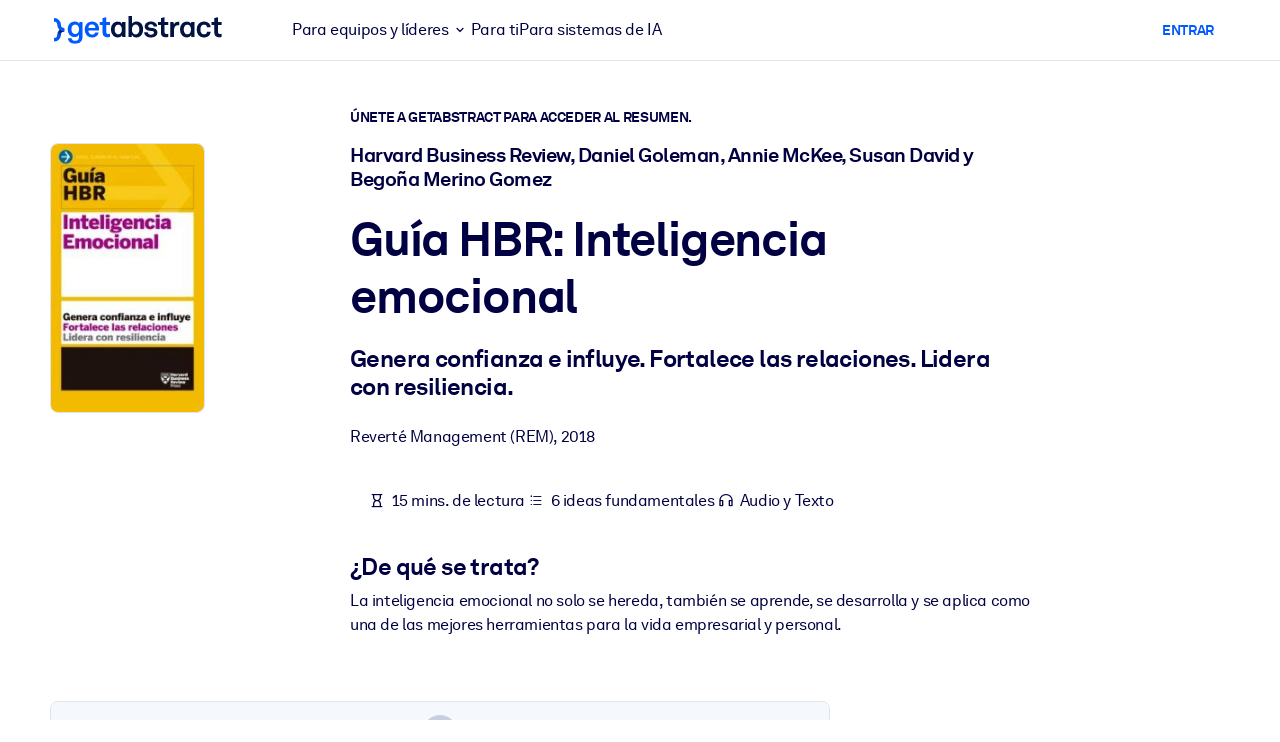

--- FILE ---
content_type: text/html;charset=UTF-8
request_url: https://www.getabstract.com/es/resumen/guia-hbr-inteligencia-emocional/38034?st=RELATED&si=38381&o_s=SAME_AUTHOR&o_p=19
body_size: 58848
content:















































  




  
    <!DOCTYPE html><html lang="es" dir="ltr" data-live-editor="false"> <head>






























  
  



  <meta http-equiv="Content-Type" content="text/html; charset=UTF-8">
<title>Gu&iacute;a HBR: Inteligencia emocional(Versi&oacute;n en espa&ntilde;ol) Resumen gratuito por Harvard Business Review et al.</title>
<meta name="theme-color" content="#005AFF">
<link rel="icon" href="/www/images/favicon/favicon.svg" type="image/svg+xml">
<link rel="manifest" href="/site.webmanifest">
<link rel="apple-touch-icon" sizes="180x180" href="/www/images/favicon/apple-touch-icon.png">
<link rel="mask-icon" href="/www/images/favicon/safari-pinned-tab.svg" color="#005AFF">
<meta name="description" content="Obt&eacute;n conocimientos plenos de las ideas empresariales fundamentales Gu&iacute;a HBR: Inteligencia emocional sin Harvard Business Review et al. tener que leer un libro entero. Nuestro resumen de cinco p&aacute;ginas ofrece toda la informaci&oacute;n que necesitas.">
<meta name="robots" content="INDEX,FOLLOW">
<meta property="og:title" content="Gu&iacute;a HBR: Inteligencia emocional(Versi&oacute;n en espa&ntilde;ol) Resumen gratuito por Harvard Business Review et al.">
<meta property="og:type" content="website">
<meta property="og:image" content="https://www.getabstract.com/summary-img/38034-K20EDJHK.jpg?s=social">
<meta property="og:image:secure_url" content="https://www.getabstract.com/summary-img/38034-K20EDJHK.jpg?s=social">
<meta property="og:image:type" content="image/jpeg">
<meta property="og:image:width" content="993">
<meta property="og:image:height" content="520">
<meta property="og:url" content="https://www.getabstract.com/es/resumen/guia-hbr-inteligencia-emocional/38034">
<meta property="og:site_name" content="getAbstract">
<meta property="og:description" content="Obt&eacute;n conocimientos plenos de las ideas empresariales fundamentales Gu&iacute;a HBR: Inteligencia emocional sin Harvard Business Review et al. tener que leer un libro entero. Nuestro resumen de cinco p&aacute;ginas ofrece toda la informaci&oacute;n que necesitas.">
<meta name="twitter:card" content="summary_large_image">
<meta name="twitter:site" content="@getabstract">
<meta name="twitter:title" content="Gu&iacute;a HBR: Inteligencia emocional">
<meta name="twitter:description" content="Obt&eacute;n conocimientos plenos de las ideas empresariales fundamentales Gu&iacute;a HBR: Inteligencia emocional sin Harvard Business Review et al. tener que leer un libro entero. Nuestro resumen de cinco p&aacute;ginas ofrece toda la informaci&oacute;n que necesitas.">
<meta name="twitter:image" content="https://www.getabstract.com/summary-img/38034-K20EDJHK.jpg?s=social">
<meta name="viewport" content="width=device-width, initial-scale=1.0">
<meta property="fb:app_id" content="143891362343386">
<link rel="canonical" href="https://www.getabstract.com/es/resumen/guia-hbr-inteligencia-emocional/38034" type="">
<link rel="alternate" href="https://www.getabstract.com/oembed?url=https%3A%2F%2Fwww.getabstract.com%2Fsummary%2F38034&amp;format=json" type="application/json+oembed" title="Gu&iacute;a HBR: Inteligencia emocional">
<link rel="alternate" href="https://www.getabstract.com/oembed?url=https%3A%2F%2Fwww.getabstract.com%2Fsummary%2F38034&amp;format=xml" type="text/xml+oembed" title="Gu&iacute;a HBR: Inteligencia emocional">
<link rel="search" href="/opensearch.xml" type="application/opensearchdescription+xml" title="getAbstract">

  
<script type="text/javascript">window.NREUM||(NREUM={});NREUM.info={"errorBeacon":"bam.nr-data.net","licenseKey":"996526df3c","agent":"","beacon":"bam.nr-data.net","applicationTime":123,"applicationID":"3375187","transactionName":"ZlwEbUVTCENRAhVQWV8WNUlFWwhXcw4PTUReVQpcRR0VRV0MAEtPHkICWENTL1RNQUl+c2UQ","queueTime":0};
(window.NREUM||(NREUM={})).init={privacy:{cookies_enabled:false},ajax:{deny_list:["bam.nr-data.net"]},feature_flags:["soft_nav"]};(window.NREUM||(NREUM={})).loader_config={xpid:"UwYCWF9QGwADU1RTDwY=",licenseKey:"996526df3c",applicationID:"3375187",browserID:"3418019"};;/*! For license information please see nr-loader-full-1.308.0.min.js.LICENSE.txt */
(()=>{var e,t,r={384:(e,t,r)=>{"use strict";r.d(t,{NT:()=>a,US:()=>u,Zm:()=>o,bQ:()=>d,dV:()=>c,pV:()=>l});var n=r(6154),i=r(1863),s=r(1910);const a={beacon:"bam.nr-data.net",errorBeacon:"bam.nr-data.net"};function o(){return n.gm.NREUM||(n.gm.NREUM={}),void 0===n.gm.newrelic&&(n.gm.newrelic=n.gm.NREUM),n.gm.NREUM}function c(){let e=o();return e.o||(e.o={ST:n.gm.setTimeout,SI:n.gm.setImmediate||n.gm.setInterval,CT:n.gm.clearTimeout,XHR:n.gm.XMLHttpRequest,REQ:n.gm.Request,EV:n.gm.Event,PR:n.gm.Promise,MO:n.gm.MutationObserver,FETCH:n.gm.fetch,WS:n.gm.WebSocket},(0,s.i)(...Object.values(e.o))),e}function d(e,t){let r=o();r.initializedAgents??={},t.initializedAt={ms:(0,i.t)(),date:new Date},r.initializedAgents[e]=t}function u(e,t){o()[e]=t}function l(){return function(){let e=o();const t=e.info||{};e.info={beacon:a.beacon,errorBeacon:a.errorBeacon,...t}}(),function(){let e=o();const t=e.init||{};e.init={...t}}(),c(),function(){let e=o();const t=e.loader_config||{};e.loader_config={...t}}(),o()}},782:(e,t,r)=>{"use strict";r.d(t,{T:()=>n});const n=r(860).K7.pageViewTiming},860:(e,t,r)=>{"use strict";r.d(t,{$J:()=>u,K7:()=>c,P3:()=>d,XX:()=>i,Yy:()=>o,df:()=>s,qY:()=>n,v4:()=>a});const n="events",i="jserrors",s="browser/blobs",a="rum",o="browser/logs",c={ajax:"ajax",genericEvents:"generic_events",jserrors:i,logging:"logging",metrics:"metrics",pageAction:"page_action",pageViewEvent:"page_view_event",pageViewTiming:"page_view_timing",sessionReplay:"session_replay",sessionTrace:"session_trace",softNav:"soft_navigations",spa:"spa"},d={[c.pageViewEvent]:1,[c.pageViewTiming]:2,[c.metrics]:3,[c.jserrors]:4,[c.spa]:5,[c.ajax]:6,[c.sessionTrace]:7,[c.softNav]:8,[c.sessionReplay]:9,[c.logging]:10,[c.genericEvents]:11},u={[c.pageViewEvent]:a,[c.pageViewTiming]:n,[c.ajax]:n,[c.spa]:n,[c.softNav]:n,[c.metrics]:i,[c.jserrors]:i,[c.sessionTrace]:s,[c.sessionReplay]:s,[c.logging]:o,[c.genericEvents]:"ins"}},944:(e,t,r)=>{"use strict";r.d(t,{R:()=>i});var n=r(3241);function i(e,t){"function"==typeof console.debug&&(console.debug("New Relic Warning: https://github.com/newrelic/newrelic-browser-agent/blob/main/docs/warning-codes.md#".concat(e),t),(0,n.W)({agentIdentifier:null,drained:null,type:"data",name:"warn",feature:"warn",data:{code:e,secondary:t}}))}},993:(e,t,r)=>{"use strict";r.d(t,{A$:()=>s,ET:()=>a,TZ:()=>o,p_:()=>i});var n=r(860);const i={ERROR:"ERROR",WARN:"WARN",INFO:"INFO",DEBUG:"DEBUG",TRACE:"TRACE"},s={OFF:0,ERROR:1,WARN:2,INFO:3,DEBUG:4,TRACE:5},a="log",o=n.K7.logging},1541:(e,t,r)=>{"use strict";r.d(t,{U:()=>i,f:()=>n});const n={MFE:"MFE",BA:"BA"};function i(e,t){if(2!==t?.harvestEndpointVersion)return{};const r=t.agentRef.runtime.appMetadata.agents[0].entityGuid;return e?{"source.id":e.id,"source.name":e.name,"source.type":e.type,"parent.id":e.parent?.id||r,"parent.type":e.parent?.type||n.BA}:{"entity.guid":r,appId:t.agentRef.info.applicationID}}},1687:(e,t,r)=>{"use strict";r.d(t,{Ak:()=>d,Ze:()=>h,x3:()=>u});var n=r(3241),i=r(7836),s=r(3606),a=r(860),o=r(2646);const c={};function d(e,t){const r={staged:!1,priority:a.P3[t]||0};l(e),c[e].get(t)||c[e].set(t,r)}function u(e,t){e&&c[e]&&(c[e].get(t)&&c[e].delete(t),p(e,t,!1),c[e].size&&f(e))}function l(e){if(!e)throw new Error("agentIdentifier required");c[e]||(c[e]=new Map)}function h(e="",t="feature",r=!1){if(l(e),!e||!c[e].get(t)||r)return p(e,t);c[e].get(t).staged=!0,f(e)}function f(e){const t=Array.from(c[e]);t.every(([e,t])=>t.staged)&&(t.sort((e,t)=>e[1].priority-t[1].priority),t.forEach(([t])=>{c[e].delete(t),p(e,t)}))}function p(e,t,r=!0){const a=e?i.ee.get(e):i.ee,c=s.i.handlers;if(!a.aborted&&a.backlog&&c){if((0,n.W)({agentIdentifier:e,type:"lifecycle",name:"drain",feature:t}),r){const e=a.backlog[t],r=c[t];if(r){for(let t=0;e&&t<e.length;++t)g(e[t],r);Object.entries(r).forEach(([e,t])=>{Object.values(t||{}).forEach(t=>{t[0]?.on&&t[0]?.context()instanceof o.y&&t[0].on(e,t[1])})})}}a.isolatedBacklog||delete c[t],a.backlog[t]=null,a.emit("drain-"+t,[])}}function g(e,t){var r=e[1];Object.values(t[r]||{}).forEach(t=>{var r=e[0];if(t[0]===r){var n=t[1],i=e[3],s=e[2];n.apply(i,s)}})}},1738:(e,t,r)=>{"use strict";r.d(t,{U:()=>f,Y:()=>h});var n=r(3241),i=r(9908),s=r(1863),a=r(944),o=r(5701),c=r(3969),d=r(8362),u=r(860),l=r(4261);function h(e,t,r,s){const h=s||r;!h||h[e]&&h[e]!==d.d.prototype[e]||(h[e]=function(){(0,i.p)(c.xV,["API/"+e+"/called"],void 0,u.K7.metrics,r.ee),(0,n.W)({agentIdentifier:r.agentIdentifier,drained:!!o.B?.[r.agentIdentifier],type:"data",name:"api",feature:l.Pl+e,data:{}});try{return t.apply(this,arguments)}catch(e){(0,a.R)(23,e)}})}function f(e,t,r,n,a){const o=e.info;null===r?delete o.jsAttributes[t]:o.jsAttributes[t]=r,(a||null===r)&&(0,i.p)(l.Pl+n,[(0,s.t)(),t,r],void 0,"session",e.ee)}},1741:(e,t,r)=>{"use strict";r.d(t,{W:()=>s});var n=r(944),i=r(4261);class s{#e(e,...t){if(this[e]!==s.prototype[e])return this[e](...t);(0,n.R)(35,e)}addPageAction(e,t){return this.#e(i.hG,e,t)}register(e){return this.#e(i.eY,e)}recordCustomEvent(e,t){return this.#e(i.fF,e,t)}setPageViewName(e,t){return this.#e(i.Fw,e,t)}setCustomAttribute(e,t,r){return this.#e(i.cD,e,t,r)}noticeError(e,t){return this.#e(i.o5,e,t)}setUserId(e,t=!1){return this.#e(i.Dl,e,t)}setApplicationVersion(e){return this.#e(i.nb,e)}setErrorHandler(e){return this.#e(i.bt,e)}addRelease(e,t){return this.#e(i.k6,e,t)}log(e,t){return this.#e(i.$9,e,t)}start(){return this.#e(i.d3)}finished(e){return this.#e(i.BL,e)}recordReplay(){return this.#e(i.CH)}pauseReplay(){return this.#e(i.Tb)}addToTrace(e){return this.#e(i.U2,e)}setCurrentRouteName(e){return this.#e(i.PA,e)}interaction(e){return this.#e(i.dT,e)}wrapLogger(e,t,r){return this.#e(i.Wb,e,t,r)}measure(e,t){return this.#e(i.V1,e,t)}consent(e){return this.#e(i.Pv,e)}}},1863:(e,t,r)=>{"use strict";function n(){return Math.floor(performance.now())}r.d(t,{t:()=>n})},1910:(e,t,r)=>{"use strict";r.d(t,{i:()=>s});var n=r(944);const i=new Map;function s(...e){return e.every(e=>{if(i.has(e))return i.get(e);const t="function"==typeof e?e.toString():"",r=t.includes("[native code]"),s=t.includes("nrWrapper");return r||s||(0,n.R)(64,e?.name||t),i.set(e,r),r})}},2555:(e,t,r)=>{"use strict";r.d(t,{D:()=>o,f:()=>a});var n=r(384),i=r(8122);const s={beacon:n.NT.beacon,errorBeacon:n.NT.errorBeacon,licenseKey:void 0,applicationID:void 0,sa:void 0,queueTime:void 0,applicationTime:void 0,ttGuid:void 0,user:void 0,account:void 0,product:void 0,extra:void 0,jsAttributes:{},userAttributes:void 0,atts:void 0,transactionName:void 0,tNamePlain:void 0};function a(e){try{return!!e.licenseKey&&!!e.errorBeacon&&!!e.applicationID}catch(e){return!1}}const o=e=>(0,i.a)(e,s)},2614:(e,t,r)=>{"use strict";r.d(t,{BB:()=>a,H3:()=>n,g:()=>d,iL:()=>c,tS:()=>o,uh:()=>i,wk:()=>s});const n="NRBA",i="SESSION",s=144e5,a=18e5,o={STARTED:"session-started",PAUSE:"session-pause",RESET:"session-reset",RESUME:"session-resume",UPDATE:"session-update"},c={SAME_TAB:"same-tab",CROSS_TAB:"cross-tab"},d={OFF:0,FULL:1,ERROR:2}},2646:(e,t,r)=>{"use strict";r.d(t,{y:()=>n});class n{constructor(e){this.contextId=e}}},2843:(e,t,r)=>{"use strict";r.d(t,{G:()=>s,u:()=>i});var n=r(3878);function i(e,t=!1,r,i){(0,n.DD)("visibilitychange",function(){if(t)return void("hidden"===document.visibilityState&&e());e(document.visibilityState)},r,i)}function s(e,t,r){(0,n.sp)("pagehide",e,t,r)}},3241:(e,t,r)=>{"use strict";r.d(t,{W:()=>s});var n=r(6154);const i="newrelic";function s(e={}){try{n.gm.dispatchEvent(new CustomEvent(i,{detail:e}))}catch(e){}}},3304:(e,t,r)=>{"use strict";r.d(t,{A:()=>s});var n=r(7836);const i=()=>{const e=new WeakSet;return(t,r)=>{if("object"==typeof r&&null!==r){if(e.has(r))return;e.add(r)}return r}};function s(e){try{return JSON.stringify(e,i())??""}catch(e){try{n.ee.emit("internal-error",[e])}catch(e){}return""}}},3333:(e,t,r)=>{"use strict";r.d(t,{$v:()=>u,TZ:()=>n,Xh:()=>c,Zp:()=>i,kd:()=>d,mq:()=>o,nf:()=>a,qN:()=>s});const n=r(860).K7.genericEvents,i=["auxclick","click","copy","keydown","paste","scrollend"],s=["focus","blur"],a=4,o=1e3,c=2e3,d=["PageAction","UserAction","BrowserPerformance"],u={RESOURCES:"experimental.resources",REGISTER:"register"}},3434:(e,t,r)=>{"use strict";r.d(t,{Jt:()=>s,YM:()=>d});var n=r(7836),i=r(5607);const s="nr@original:".concat(i.W),a=50;var o=Object.prototype.hasOwnProperty,c=!1;function d(e,t){return e||(e=n.ee),r.inPlace=function(e,t,n,i,s){n||(n="");const a="-"===n.charAt(0);for(let o=0;o<t.length;o++){const c=t[o],d=e[c];l(d)||(e[c]=r(d,a?c+n:n,i,c,s))}},r.flag=s,r;function r(t,r,n,c,d){return l(t)?t:(r||(r=""),nrWrapper[s]=t,function(e,t,r){if(Object.defineProperty&&Object.keys)try{return Object.keys(e).forEach(function(r){Object.defineProperty(t,r,{get:function(){return e[r]},set:function(t){return e[r]=t,t}})}),t}catch(e){u([e],r)}for(var n in e)o.call(e,n)&&(t[n]=e[n])}(t,nrWrapper,e),nrWrapper);function nrWrapper(){var s,o,l,h;let f;try{o=this,s=[...arguments],l="function"==typeof n?n(s,o):n||{}}catch(t){u([t,"",[s,o,c],l],e)}i(r+"start",[s,o,c],l,d);const p=performance.now();let g;try{return h=t.apply(o,s),g=performance.now(),h}catch(e){throw g=performance.now(),i(r+"err",[s,o,e],l,d),f=e,f}finally{const e=g-p,t={start:p,end:g,duration:e,isLongTask:e>=a,methodName:c,thrownError:f};t.isLongTask&&i("long-task",[t,o],l,d),i(r+"end",[s,o,h],l,d)}}}function i(r,n,i,s){if(!c||t){var a=c;c=!0;try{e.emit(r,n,i,t,s)}catch(t){u([t,r,n,i],e)}c=a}}}function u(e,t){t||(t=n.ee);try{t.emit("internal-error",e)}catch(e){}}function l(e){return!(e&&"function"==typeof e&&e.apply&&!e[s])}},3606:(e,t,r)=>{"use strict";r.d(t,{i:()=>s});var n=r(9908);s.on=a;var i=s.handlers={};function s(e,t,r,s){a(s||n.d,i,e,t,r)}function a(e,t,r,i,s){s||(s="feature"),e||(e=n.d);var a=t[s]=t[s]||{};(a[r]=a[r]||[]).push([e,i])}},3738:(e,t,r)=>{"use strict";r.d(t,{He:()=>i,Kp:()=>o,Lc:()=>d,Rz:()=>u,TZ:()=>n,bD:()=>s,d3:()=>a,jx:()=>l,sl:()=>h,uP:()=>c});const n=r(860).K7.sessionTrace,i="bstResource",s="resource",a="-start",o="-end",c="fn"+a,d="fn"+o,u="pushState",l=1e3,h=3e4},3785:(e,t,r)=>{"use strict";r.d(t,{R:()=>c,b:()=>d});var n=r(9908),i=r(1863),s=r(860),a=r(3969),o=r(993);function c(e,t,r={},c=o.p_.INFO,d=!0,u,l=(0,i.t)()){(0,n.p)(a.xV,["API/logging/".concat(c.toLowerCase(),"/called")],void 0,s.K7.metrics,e),(0,n.p)(o.ET,[l,t,r,c,d,u],void 0,s.K7.logging,e)}function d(e){return"string"==typeof e&&Object.values(o.p_).some(t=>t===e.toUpperCase().trim())}},3878:(e,t,r)=>{"use strict";function n(e,t){return{capture:e,passive:!1,signal:t}}function i(e,t,r=!1,i){window.addEventListener(e,t,n(r,i))}function s(e,t,r=!1,i){document.addEventListener(e,t,n(r,i))}r.d(t,{DD:()=>s,jT:()=>n,sp:()=>i})},3969:(e,t,r)=>{"use strict";r.d(t,{TZ:()=>n,XG:()=>o,rs:()=>i,xV:()=>a,z_:()=>s});const n=r(860).K7.metrics,i="sm",s="cm",a="storeSupportabilityMetrics",o="storeEventMetrics"},4234:(e,t,r)=>{"use strict";r.d(t,{W:()=>s});var n=r(7836),i=r(1687);class s{constructor(e,t){this.agentIdentifier=e,this.ee=n.ee.get(e),this.featureName=t,this.blocked=!1}deregisterDrain(){(0,i.x3)(this.agentIdentifier,this.featureName)}}},4261:(e,t,r)=>{"use strict";r.d(t,{$9:()=>d,BL:()=>o,CH:()=>f,Dl:()=>w,Fw:()=>y,PA:()=>m,Pl:()=>n,Pv:()=>T,Tb:()=>l,U2:()=>s,V1:()=>E,Wb:()=>x,bt:()=>b,cD:()=>v,d3:()=>R,dT:()=>c,eY:()=>p,fF:()=>h,hG:()=>i,k6:()=>a,nb:()=>g,o5:()=>u});const n="api-",i="addPageAction",s="addToTrace",a="addRelease",o="finished",c="interaction",d="log",u="noticeError",l="pauseReplay",h="recordCustomEvent",f="recordReplay",p="register",g="setApplicationVersion",m="setCurrentRouteName",v="setCustomAttribute",b="setErrorHandler",y="setPageViewName",w="setUserId",R="start",x="wrapLogger",E="measure",T="consent"},5205:(e,t,r)=>{"use strict";r.d(t,{j:()=>S});var n=r(384),i=r(1741);var s=r(2555),a=r(3333);const o=e=>{if(!e||"string"!=typeof e)return!1;try{document.createDocumentFragment().querySelector(e)}catch{return!1}return!0};var c=r(2614),d=r(944),u=r(8122);const l="[data-nr-mask]",h=e=>(0,u.a)(e,(()=>{const e={feature_flags:[],experimental:{allow_registered_children:!1,resources:!1},mask_selector:"*",block_selector:"[data-nr-block]",mask_input_options:{color:!1,date:!1,"datetime-local":!1,email:!1,month:!1,number:!1,range:!1,search:!1,tel:!1,text:!1,time:!1,url:!1,week:!1,textarea:!1,select:!1,password:!0}};return{ajax:{deny_list:void 0,block_internal:!0,enabled:!0,autoStart:!0},api:{get allow_registered_children(){return e.feature_flags.includes(a.$v.REGISTER)||e.experimental.allow_registered_children},set allow_registered_children(t){e.experimental.allow_registered_children=t},duplicate_registered_data:!1},browser_consent_mode:{enabled:!1},distributed_tracing:{enabled:void 0,exclude_newrelic_header:void 0,cors_use_newrelic_header:void 0,cors_use_tracecontext_headers:void 0,allowed_origins:void 0},get feature_flags(){return e.feature_flags},set feature_flags(t){e.feature_flags=t},generic_events:{enabled:!0,autoStart:!0},harvest:{interval:30},jserrors:{enabled:!0,autoStart:!0},logging:{enabled:!0,autoStart:!0},metrics:{enabled:!0,autoStart:!0},obfuscate:void 0,page_action:{enabled:!0},page_view_event:{enabled:!0,autoStart:!0},page_view_timing:{enabled:!0,autoStart:!0},performance:{capture_marks:!1,capture_measures:!1,capture_detail:!0,resources:{get enabled(){return e.feature_flags.includes(a.$v.RESOURCES)||e.experimental.resources},set enabled(t){e.experimental.resources=t},asset_types:[],first_party_domains:[],ignore_newrelic:!0}},privacy:{cookies_enabled:!0},proxy:{assets:void 0,beacon:void 0},session:{expiresMs:c.wk,inactiveMs:c.BB},session_replay:{autoStart:!0,enabled:!1,preload:!1,sampling_rate:10,error_sampling_rate:100,collect_fonts:!1,inline_images:!1,fix_stylesheets:!0,mask_all_inputs:!0,get mask_text_selector(){return e.mask_selector},set mask_text_selector(t){o(t)?e.mask_selector="".concat(t,",").concat(l):""===t||null===t?e.mask_selector=l:(0,d.R)(5,t)},get block_class(){return"nr-block"},get ignore_class(){return"nr-ignore"},get mask_text_class(){return"nr-mask"},get block_selector(){return e.block_selector},set block_selector(t){o(t)?e.block_selector+=",".concat(t):""!==t&&(0,d.R)(6,t)},get mask_input_options(){return e.mask_input_options},set mask_input_options(t){t&&"object"==typeof t?e.mask_input_options={...t,password:!0}:(0,d.R)(7,t)}},session_trace:{enabled:!0,autoStart:!0},soft_navigations:{enabled:!0,autoStart:!0},spa:{enabled:!0,autoStart:!0},ssl:void 0,user_actions:{enabled:!0,elementAttributes:["id","className","tagName","type"]}}})());var f=r(6154),p=r(9324);let g=0;const m={buildEnv:p.F3,distMethod:p.Xs,version:p.xv,originTime:f.WN},v={consented:!1},b={appMetadata:{},get consented(){return this.session?.state?.consent||v.consented},set consented(e){v.consented=e},customTransaction:void 0,denyList:void 0,disabled:!1,harvester:void 0,isolatedBacklog:!1,isRecording:!1,loaderType:void 0,maxBytes:3e4,obfuscator:void 0,onerror:void 0,ptid:void 0,releaseIds:{},session:void 0,timeKeeper:void 0,registeredEntities:[],jsAttributesMetadata:{bytes:0},get harvestCount(){return++g}},y=e=>{const t=(0,u.a)(e,b),r=Object.keys(m).reduce((e,t)=>(e[t]={value:m[t],writable:!1,configurable:!0,enumerable:!0},e),{});return Object.defineProperties(t,r)};var w=r(5701);const R=e=>{const t=e.startsWith("http");e+="/",r.p=t?e:"https://"+e};var x=r(7836),E=r(3241);const T={accountID:void 0,trustKey:void 0,agentID:void 0,licenseKey:void 0,applicationID:void 0,xpid:void 0},A=e=>(0,u.a)(e,T),_=new Set;function S(e,t={},r,a){let{init:o,info:c,loader_config:d,runtime:u={},exposed:l=!0}=t;if(!c){const e=(0,n.pV)();o=e.init,c=e.info,d=e.loader_config}e.init=h(o||{}),e.loader_config=A(d||{}),c.jsAttributes??={},f.bv&&(c.jsAttributes.isWorker=!0),e.info=(0,s.D)(c);const p=e.init,g=[c.beacon,c.errorBeacon];_.has(e.agentIdentifier)||(p.proxy.assets&&(R(p.proxy.assets),g.push(p.proxy.assets)),p.proxy.beacon&&g.push(p.proxy.beacon),e.beacons=[...g],function(e){const t=(0,n.pV)();Object.getOwnPropertyNames(i.W.prototype).forEach(r=>{const n=i.W.prototype[r];if("function"!=typeof n||"constructor"===n)return;let s=t[r];e[r]&&!1!==e.exposed&&"micro-agent"!==e.runtime?.loaderType&&(t[r]=(...t)=>{const n=e[r](...t);return s?s(...t):n})})}(e),(0,n.US)("activatedFeatures",w.B)),u.denyList=[...p.ajax.deny_list||[],...p.ajax.block_internal?g:[]],u.ptid=e.agentIdentifier,u.loaderType=r,e.runtime=y(u),_.has(e.agentIdentifier)||(e.ee=x.ee.get(e.agentIdentifier),e.exposed=l,(0,E.W)({agentIdentifier:e.agentIdentifier,drained:!!w.B?.[e.agentIdentifier],type:"lifecycle",name:"initialize",feature:void 0,data:e.config})),_.add(e.agentIdentifier)}},5270:(e,t,r)=>{"use strict";r.d(t,{Aw:()=>a,SR:()=>s,rF:()=>o});var n=r(384),i=r(7767);function s(e){return!!(0,n.dV)().o.MO&&(0,i.V)(e)&&!0===e?.session_trace.enabled}function a(e){return!0===e?.session_replay.preload&&s(e)}function o(e,t){try{if("string"==typeof t?.type){if("password"===t.type.toLowerCase())return"*".repeat(e?.length||0);if(void 0!==t?.dataset?.nrUnmask||t?.classList?.contains("nr-unmask"))return e}}catch(e){}return"string"==typeof e?e.replace(/[\S]/g,"*"):"*".repeat(e?.length||0)}},5289:(e,t,r)=>{"use strict";r.d(t,{GG:()=>a,Qr:()=>c,sB:()=>o});var n=r(3878),i=r(6389);function s(){return"undefined"==typeof document||"complete"===document.readyState}function a(e,t){if(s())return e();const r=(0,i.J)(e),a=setInterval(()=>{s()&&(clearInterval(a),r())},500);(0,n.sp)("load",r,t)}function o(e){if(s())return e();(0,n.DD)("DOMContentLoaded",e)}function c(e){if(s())return e();(0,n.sp)("popstate",e)}},5607:(e,t,r)=>{"use strict";r.d(t,{W:()=>n});const n=(0,r(9566).bz)()},5701:(e,t,r)=>{"use strict";r.d(t,{B:()=>s,t:()=>a});var n=r(3241);const i=new Set,s={};function a(e,t){const r=t.agentIdentifier;s[r]??={},e&&"object"==typeof e&&(i.has(r)||(t.ee.emit("rumresp",[e]),s[r]=e,i.add(r),(0,n.W)({agentIdentifier:r,loaded:!0,drained:!0,type:"lifecycle",name:"load",feature:void 0,data:e})))}},6154:(e,t,r)=>{"use strict";r.d(t,{OF:()=>d,RI:()=>i,WN:()=>h,bv:()=>s,eN:()=>f,gm:()=>a,lR:()=>l,m:()=>c,mw:()=>o,sb:()=>u});var n=r(1863);const i="undefined"!=typeof window&&!!window.document,s="undefined"!=typeof WorkerGlobalScope&&("undefined"!=typeof self&&self instanceof WorkerGlobalScope&&self.navigator instanceof WorkerNavigator||"undefined"!=typeof globalThis&&globalThis instanceof WorkerGlobalScope&&globalThis.navigator instanceof WorkerNavigator),a=i?window:"undefined"!=typeof WorkerGlobalScope&&("undefined"!=typeof self&&self instanceof WorkerGlobalScope&&self||"undefined"!=typeof globalThis&&globalThis instanceof WorkerGlobalScope&&globalThis),o=Boolean("hidden"===a?.document?.visibilityState),c=""+a?.location,d=/iPad|iPhone|iPod/.test(a.navigator?.userAgent),u=d&&"undefined"==typeof SharedWorker,l=(()=>{const e=a.navigator?.userAgent?.match(/Firefox[/\s](\d+\.\d+)/);return Array.isArray(e)&&e.length>=2?+e[1]:0})(),h=Date.now()-(0,n.t)(),f=()=>"undefined"!=typeof PerformanceNavigationTiming&&a?.performance?.getEntriesByType("navigation")?.[0]?.responseStart},6344:(e,t,r)=>{"use strict";r.d(t,{BB:()=>u,Qb:()=>l,TZ:()=>i,Ug:()=>a,Vh:()=>s,_s:()=>o,bc:()=>d,yP:()=>c});var n=r(2614);const i=r(860).K7.sessionReplay,s="errorDuringReplay",a=.12,o={DomContentLoaded:0,Load:1,FullSnapshot:2,IncrementalSnapshot:3,Meta:4,Custom:5},c={[n.g.ERROR]:15e3,[n.g.FULL]:3e5,[n.g.OFF]:0},d={RESET:{message:"Session was reset",sm:"Reset"},IMPORT:{message:"Recorder failed to import",sm:"Import"},TOO_MANY:{message:"429: Too Many Requests",sm:"Too-Many"},TOO_BIG:{message:"Payload was too large",sm:"Too-Big"},CROSS_TAB:{message:"Session Entity was set to OFF on another tab",sm:"Cross-Tab"},ENTITLEMENTS:{message:"Session Replay is not allowed and will not be started",sm:"Entitlement"}},u=5e3,l={API:"api",RESUME:"resume",SWITCH_TO_FULL:"switchToFull",INITIALIZE:"initialize",PRELOAD:"preload"}},6389:(e,t,r)=>{"use strict";function n(e,t=500,r={}){const n=r?.leading||!1;let i;return(...r)=>{n&&void 0===i&&(e.apply(this,r),i=setTimeout(()=>{i=clearTimeout(i)},t)),n||(clearTimeout(i),i=setTimeout(()=>{e.apply(this,r)},t))}}function i(e){let t=!1;return(...r)=>{t||(t=!0,e.apply(this,r))}}r.d(t,{J:()=>i,s:()=>n})},6630:(e,t,r)=>{"use strict";r.d(t,{T:()=>n});const n=r(860).K7.pageViewEvent},6774:(e,t,r)=>{"use strict";r.d(t,{T:()=>n});const n=r(860).K7.jserrors},7295:(e,t,r)=>{"use strict";r.d(t,{Xv:()=>a,gX:()=>i,iW:()=>s});var n=[];function i(e){if(!e||s(e))return!1;if(0===n.length)return!0;if("*"===n[0].hostname)return!1;for(var t=0;t<n.length;t++){var r=n[t];if(r.hostname.test(e.hostname)&&r.pathname.test(e.pathname))return!1}return!0}function s(e){return void 0===e.hostname}function a(e){if(n=[],e&&e.length)for(var t=0;t<e.length;t++){let r=e[t];if(!r)continue;if("*"===r)return void(n=[{hostname:"*"}]);0===r.indexOf("http://")?r=r.substring(7):0===r.indexOf("https://")&&(r=r.substring(8));const i=r.indexOf("/");let s,a;i>0?(s=r.substring(0,i),a=r.substring(i)):(s=r,a="*");let[c]=s.split(":");n.push({hostname:o(c),pathname:o(a,!0)})}}function o(e,t=!1){const r=e.replace(/[.+?^${}()|[\]\\]/g,e=>"\\"+e).replace(/\*/g,".*?");return new RegExp((t?"^":"")+r+"$")}},7485:(e,t,r)=>{"use strict";r.d(t,{D:()=>i});var n=r(6154);function i(e){if(0===(e||"").indexOf("data:"))return{protocol:"data"};try{const t=new URL(e,location.href),r={port:t.port,hostname:t.hostname,pathname:t.pathname,search:t.search,protocol:t.protocol.slice(0,t.protocol.indexOf(":")),sameOrigin:t.protocol===n.gm?.location?.protocol&&t.host===n.gm?.location?.host};return r.port&&""!==r.port||("http:"===t.protocol&&(r.port="80"),"https:"===t.protocol&&(r.port="443")),r.pathname&&""!==r.pathname?r.pathname.startsWith("/")||(r.pathname="/".concat(r.pathname)):r.pathname="/",r}catch(e){return{}}}},7699:(e,t,r)=>{"use strict";r.d(t,{It:()=>s,KC:()=>o,No:()=>i,qh:()=>a});var n=r(860);const i=16e3,s=1e6,a="SESSION_ERROR",o={[n.K7.logging]:!0,[n.K7.genericEvents]:!1,[n.K7.jserrors]:!1,[n.K7.ajax]:!1}},7767:(e,t,r)=>{"use strict";r.d(t,{V:()=>i});var n=r(6154);const i=e=>n.RI&&!0===e?.privacy.cookies_enabled},7836:(e,t,r)=>{"use strict";r.d(t,{P:()=>o,ee:()=>c});var n=r(384),i=r(8990),s=r(2646),a=r(5607);const o="nr@context:".concat(a.W),c=function e(t,r){var n={},a={},u={},l=!1;try{l=16===r.length&&d.initializedAgents?.[r]?.runtime.isolatedBacklog}catch(e){}var h={on:p,addEventListener:p,removeEventListener:function(e,t){var r=n[e];if(!r)return;for(var i=0;i<r.length;i++)r[i]===t&&r.splice(i,1)},emit:function(e,r,n,i,s){!1!==s&&(s=!0);if(c.aborted&&!i)return;t&&s&&t.emit(e,r,n);var o=f(n);g(e).forEach(e=>{e.apply(o,r)});var d=v()[a[e]];d&&d.push([h,e,r,o]);return o},get:m,listeners:g,context:f,buffer:function(e,t){const r=v();if(t=t||"feature",h.aborted)return;Object.entries(e||{}).forEach(([e,n])=>{a[n]=t,t in r||(r[t]=[])})},abort:function(){h._aborted=!0,Object.keys(h.backlog).forEach(e=>{delete h.backlog[e]})},isBuffering:function(e){return!!v()[a[e]]},debugId:r,backlog:l?{}:t&&"object"==typeof t.backlog?t.backlog:{},isolatedBacklog:l};return Object.defineProperty(h,"aborted",{get:()=>{let e=h._aborted||!1;return e||(t&&(e=t.aborted),e)}}),h;function f(e){return e&&e instanceof s.y?e:e?(0,i.I)(e,o,()=>new s.y(o)):new s.y(o)}function p(e,t){n[e]=g(e).concat(t)}function g(e){return n[e]||[]}function m(t){return u[t]=u[t]||e(h,t)}function v(){return h.backlog}}(void 0,"globalEE"),d=(0,n.Zm)();d.ee||(d.ee=c)},8122:(e,t,r)=>{"use strict";r.d(t,{a:()=>i});var n=r(944);function i(e,t){try{if(!e||"object"!=typeof e)return(0,n.R)(3);if(!t||"object"!=typeof t)return(0,n.R)(4);const r=Object.create(Object.getPrototypeOf(t),Object.getOwnPropertyDescriptors(t)),s=0===Object.keys(r).length?e:r;for(let a in s)if(void 0!==e[a])try{if(null===e[a]){r[a]=null;continue}Array.isArray(e[a])&&Array.isArray(t[a])?r[a]=Array.from(new Set([...e[a],...t[a]])):"object"==typeof e[a]&&"object"==typeof t[a]?r[a]=i(e[a],t[a]):r[a]=e[a]}catch(e){r[a]||(0,n.R)(1,e)}return r}catch(e){(0,n.R)(2,e)}}},8139:(e,t,r)=>{"use strict";r.d(t,{u:()=>h});var n=r(7836),i=r(3434),s=r(8990),a=r(6154);const o={},c=a.gm.XMLHttpRequest,d="addEventListener",u="removeEventListener",l="nr@wrapped:".concat(n.P);function h(e){var t=function(e){return(e||n.ee).get("events")}(e);if(o[t.debugId]++)return t;o[t.debugId]=1;var r=(0,i.YM)(t,!0);function h(e){r.inPlace(e,[d,u],"-",p)}function p(e,t){return e[1]}return"getPrototypeOf"in Object&&(a.RI&&f(document,h),c&&f(c.prototype,h),f(a.gm,h)),t.on(d+"-start",function(e,t){var n=e[1];if(null!==n&&("function"==typeof n||"object"==typeof n)&&"newrelic"!==e[0]){var i=(0,s.I)(n,l,function(){var e={object:function(){if("function"!=typeof n.handleEvent)return;return n.handleEvent.apply(n,arguments)},function:n}[typeof n];return e?r(e,"fn-",null,e.name||"anonymous"):n});this.wrapped=e[1]=i}}),t.on(u+"-start",function(e){e[1]=this.wrapped||e[1]}),t}function f(e,t,...r){let n=e;for(;"object"==typeof n&&!Object.prototype.hasOwnProperty.call(n,d);)n=Object.getPrototypeOf(n);n&&t(n,...r)}},8362:(e,t,r)=>{"use strict";r.d(t,{d:()=>s});var n=r(9566),i=r(1741);class s extends i.W{agentIdentifier=(0,n.LA)(16)}},8374:(e,t,r)=>{r.nc=(()=>{try{return document?.currentScript?.nonce}catch(e){}return""})()},8990:(e,t,r)=>{"use strict";r.d(t,{I:()=>i});var n=Object.prototype.hasOwnProperty;function i(e,t,r){if(n.call(e,t))return e[t];var i=r();if(Object.defineProperty&&Object.keys)try{return Object.defineProperty(e,t,{value:i,writable:!0,enumerable:!1}),i}catch(e){}return e[t]=i,i}},9119:(e,t,r)=>{"use strict";r.d(t,{L:()=>s});var n=/([^?#]*)[^#]*(#[^?]*|$).*/,i=/([^?#]*)().*/;function s(e,t){return e?e.replace(t?n:i,"$1$2"):e}},9300:(e,t,r)=>{"use strict";r.d(t,{T:()=>n});const n=r(860).K7.ajax},9324:(e,t,r)=>{"use strict";r.d(t,{AJ:()=>a,F3:()=>i,Xs:()=>s,Yq:()=>o,xv:()=>n});const n="1.308.0",i="PROD",s="CDN",a="@newrelic/rrweb",o="1.0.1"},9566:(e,t,r)=>{"use strict";r.d(t,{LA:()=>o,ZF:()=>c,bz:()=>a,el:()=>d});var n=r(6154);const i="xxxxxxxx-xxxx-4xxx-yxxx-xxxxxxxxxxxx";function s(e,t){return e?15&e[t]:16*Math.random()|0}function a(){const e=n.gm?.crypto||n.gm?.msCrypto;let t,r=0;return e&&e.getRandomValues&&(t=e.getRandomValues(new Uint8Array(30))),i.split("").map(e=>"x"===e?s(t,r++).toString(16):"y"===e?(3&s()|8).toString(16):e).join("")}function o(e){const t=n.gm?.crypto||n.gm?.msCrypto;let r,i=0;t&&t.getRandomValues&&(r=t.getRandomValues(new Uint8Array(e)));const a=[];for(var o=0;o<e;o++)a.push(s(r,i++).toString(16));return a.join("")}function c(){return o(16)}function d(){return o(32)}},9908:(e,t,r)=>{"use strict";r.d(t,{d:()=>n,p:()=>i});var n=r(7836).ee.get("handle");function i(e,t,r,i,s){s?(s.buffer([e],i),s.emit(e,t,r)):(n.buffer([e],i),n.emit(e,t,r))}}},n={};function i(e){var t=n[e];if(void 0!==t)return t.exports;var s=n[e]={exports:{}};return r[e](s,s.exports,i),s.exports}i.m=r,i.d=(e,t)=>{for(var r in t)i.o(t,r)&&!i.o(e,r)&&Object.defineProperty(e,r,{enumerable:!0,get:t[r]})},i.f={},i.e=e=>Promise.all(Object.keys(i.f).reduce((t,r)=>(i.f[r](e,t),t),[])),i.u=e=>({95:"nr-full-compressor",222:"nr-full-recorder",891:"nr-full"}[e]+"-1.308.0.min.js"),i.o=(e,t)=>Object.prototype.hasOwnProperty.call(e,t),e={},t="NRBA-1.308.0.PROD:",i.l=(r,n,s,a)=>{if(e[r])e[r].push(n);else{var o,c;if(void 0!==s)for(var d=document.getElementsByTagName("script"),u=0;u<d.length;u++){var l=d[u];if(l.getAttribute("src")==r||l.getAttribute("data-webpack")==t+s){o=l;break}}if(!o){c=!0;var h={891:"sha512-fcveNDcpRQS9OweGhN4uJe88Qmg+EVyH6j/wngwL2Le0m7LYyz7q+JDx7KBxsdDF4TaPVsSmHg12T3pHwdLa7w==",222:"sha512-O8ZzdvgB4fRyt7k2Qrr4STpR+tCA2mcQEig6/dP3rRy9uEx1CTKQ6cQ7Src0361y7xS434ua+zIPo265ZpjlEg==",95:"sha512-jDWejat/6/UDex/9XjYoPPmpMPuEvBCSuCg/0tnihjbn5bh9mP3An0NzFV9T5Tc+3kKhaXaZA8UIKPAanD2+Gw=="};(o=document.createElement("script")).charset="utf-8",i.nc&&o.setAttribute("nonce",i.nc),o.setAttribute("data-webpack",t+s),o.src=r,0!==o.src.indexOf(window.location.origin+"/")&&(o.crossOrigin="anonymous"),h[a]&&(o.integrity=h[a])}e[r]=[n];var f=(t,n)=>{o.onerror=o.onload=null,clearTimeout(p);var i=e[r];if(delete e[r],o.parentNode&&o.parentNode.removeChild(o),i&&i.forEach(e=>e(n)),t)return t(n)},p=setTimeout(f.bind(null,void 0,{type:"timeout",target:o}),12e4);o.onerror=f.bind(null,o.onerror),o.onload=f.bind(null,o.onload),c&&document.head.appendChild(o)}},i.r=e=>{"undefined"!=typeof Symbol&&Symbol.toStringTag&&Object.defineProperty(e,Symbol.toStringTag,{value:"Module"}),Object.defineProperty(e,"__esModule",{value:!0})},i.p="https://js-agent.newrelic.com/",(()=>{var e={85:0,959:0};i.f.j=(t,r)=>{var n=i.o(e,t)?e[t]:void 0;if(0!==n)if(n)r.push(n[2]);else{var s=new Promise((r,i)=>n=e[t]=[r,i]);r.push(n[2]=s);var a=i.p+i.u(t),o=new Error;i.l(a,r=>{if(i.o(e,t)&&(0!==(n=e[t])&&(e[t]=void 0),n)){var s=r&&("load"===r.type?"missing":r.type),a=r&&r.target&&r.target.src;o.message="Loading chunk "+t+" failed: ("+s+": "+a+")",o.name="ChunkLoadError",o.type=s,o.request=a,n[1](o)}},"chunk-"+t,t)}};var t=(t,r)=>{var n,s,[a,o,c]=r,d=0;if(a.some(t=>0!==e[t])){for(n in o)i.o(o,n)&&(i.m[n]=o[n]);if(c)c(i)}for(t&&t(r);d<a.length;d++)s=a[d],i.o(e,s)&&e[s]&&e[s][0](),e[s]=0},r=self["webpackChunk:NRBA-1.308.0.PROD"]=self["webpackChunk:NRBA-1.308.0.PROD"]||[];r.forEach(t.bind(null,0)),r.push=t.bind(null,r.push.bind(r))})(),(()=>{"use strict";i(8374);var e=i(8362),t=i(860);const r=Object.values(t.K7);var n=i(5205);var s=i(9908),a=i(1863),o=i(4261),c=i(1738);var d=i(1687),u=i(4234),l=i(5289),h=i(6154),f=i(944),p=i(5270),g=i(7767),m=i(6389),v=i(7699);class b extends u.W{constructor(e,t){super(e.agentIdentifier,t),this.agentRef=e,this.abortHandler=void 0,this.featAggregate=void 0,this.loadedSuccessfully=void 0,this.onAggregateImported=new Promise(e=>{this.loadedSuccessfully=e}),this.deferred=Promise.resolve(),!1===e.init[this.featureName].autoStart?this.deferred=new Promise((t,r)=>{this.ee.on("manual-start-all",(0,m.J)(()=>{(0,d.Ak)(e.agentIdentifier,this.featureName),t()}))}):(0,d.Ak)(e.agentIdentifier,t)}importAggregator(e,t,r={}){if(this.featAggregate)return;const n=async()=>{let n;await this.deferred;try{if((0,g.V)(e.init)){const{setupAgentSession:t}=await i.e(891).then(i.bind(i,8766));n=t(e)}}catch(e){(0,f.R)(20,e),this.ee.emit("internal-error",[e]),(0,s.p)(v.qh,[e],void 0,this.featureName,this.ee)}try{if(!this.#t(this.featureName,n,e.init))return(0,d.Ze)(this.agentIdentifier,this.featureName),void this.loadedSuccessfully(!1);const{Aggregate:i}=await t();this.featAggregate=new i(e,r),e.runtime.harvester.initializedAggregates.push(this.featAggregate),this.loadedSuccessfully(!0)}catch(e){(0,f.R)(34,e),this.abortHandler?.(),(0,d.Ze)(this.agentIdentifier,this.featureName,!0),this.loadedSuccessfully(!1),this.ee&&this.ee.abort()}};h.RI?(0,l.GG)(()=>n(),!0):n()}#t(e,r,n){if(this.blocked)return!1;switch(e){case t.K7.sessionReplay:return(0,p.SR)(n)&&!!r;case t.K7.sessionTrace:return!!r;default:return!0}}}var y=i(6630),w=i(2614),R=i(3241);class x extends b{static featureName=y.T;constructor(e){var t;super(e,y.T),this.setupInspectionEvents(e.agentIdentifier),t=e,(0,c.Y)(o.Fw,function(e,r){"string"==typeof e&&("/"!==e.charAt(0)&&(e="/"+e),t.runtime.customTransaction=(r||"http://custom.transaction")+e,(0,s.p)(o.Pl+o.Fw,[(0,a.t)()],void 0,void 0,t.ee))},t),this.importAggregator(e,()=>i.e(891).then(i.bind(i,3718)))}setupInspectionEvents(e){const t=(t,r)=>{t&&(0,R.W)({agentIdentifier:e,timeStamp:t.timeStamp,loaded:"complete"===t.target.readyState,type:"window",name:r,data:t.target.location+""})};(0,l.sB)(e=>{t(e,"DOMContentLoaded")}),(0,l.GG)(e=>{t(e,"load")}),(0,l.Qr)(e=>{t(e,"navigate")}),this.ee.on(w.tS.UPDATE,(t,r)=>{(0,R.W)({agentIdentifier:e,type:"lifecycle",name:"session",data:r})})}}var E=i(384);class T extends e.d{constructor(e){var t;(super(),h.gm)?(this.features={},(0,E.bQ)(this.agentIdentifier,this),this.desiredFeatures=new Set(e.features||[]),this.desiredFeatures.add(x),(0,n.j)(this,e,e.loaderType||"agent"),t=this,(0,c.Y)(o.cD,function(e,r,n=!1){if("string"==typeof e){if(["string","number","boolean"].includes(typeof r)||null===r)return(0,c.U)(t,e,r,o.cD,n);(0,f.R)(40,typeof r)}else(0,f.R)(39,typeof e)},t),function(e){(0,c.Y)(o.Dl,function(t,r=!1){if("string"!=typeof t&&null!==t)return void(0,f.R)(41,typeof t);const n=e.info.jsAttributes["enduser.id"];r&&null!=n&&n!==t?(0,s.p)(o.Pl+"setUserIdAndResetSession",[t],void 0,"session",e.ee):(0,c.U)(e,"enduser.id",t,o.Dl,!0)},e)}(this),function(e){(0,c.Y)(o.nb,function(t){if("string"==typeof t||null===t)return(0,c.U)(e,"application.version",t,o.nb,!1);(0,f.R)(42,typeof t)},e)}(this),function(e){(0,c.Y)(o.d3,function(){e.ee.emit("manual-start-all")},e)}(this),function(e){(0,c.Y)(o.Pv,function(t=!0){if("boolean"==typeof t){if((0,s.p)(o.Pl+o.Pv,[t],void 0,"session",e.ee),e.runtime.consented=t,t){const t=e.features.page_view_event;t.onAggregateImported.then(e=>{const r=t.featAggregate;e&&!r.sentRum&&r.sendRum()})}}else(0,f.R)(65,typeof t)},e)}(this),this.run()):(0,f.R)(21)}get config(){return{info:this.info,init:this.init,loader_config:this.loader_config,runtime:this.runtime}}get api(){return this}run(){try{const e=function(e){const t={};return r.forEach(r=>{t[r]=!!e[r]?.enabled}),t}(this.init),n=[...this.desiredFeatures];n.sort((e,r)=>t.P3[e.featureName]-t.P3[r.featureName]),n.forEach(r=>{if(!e[r.featureName]&&r.featureName!==t.K7.pageViewEvent)return;if(r.featureName===t.K7.spa)return void(0,f.R)(67);const n=function(e){switch(e){case t.K7.ajax:return[t.K7.jserrors];case t.K7.sessionTrace:return[t.K7.ajax,t.K7.pageViewEvent];case t.K7.sessionReplay:return[t.K7.sessionTrace];case t.K7.pageViewTiming:return[t.K7.pageViewEvent];default:return[]}}(r.featureName).filter(e=>!(e in this.features));n.length>0&&(0,f.R)(36,{targetFeature:r.featureName,missingDependencies:n}),this.features[r.featureName]=new r(this)})}catch(e){(0,f.R)(22,e);for(const e in this.features)this.features[e].abortHandler?.();const t=(0,E.Zm)();delete t.initializedAgents[this.agentIdentifier]?.features,delete this.sharedAggregator;return t.ee.get(this.agentIdentifier).abort(),!1}}}var A=i(2843),_=i(782);class S extends b{static featureName=_.T;constructor(e){super(e,_.T),h.RI&&((0,A.u)(()=>(0,s.p)("docHidden",[(0,a.t)()],void 0,_.T,this.ee),!0),(0,A.G)(()=>(0,s.p)("winPagehide",[(0,a.t)()],void 0,_.T,this.ee)),this.importAggregator(e,()=>i.e(891).then(i.bind(i,9018))))}}var O=i(3969);class I extends b{static featureName=O.TZ;constructor(e){super(e,O.TZ),h.RI&&document.addEventListener("securitypolicyviolation",e=>{(0,s.p)(O.xV,["Generic/CSPViolation/Detected"],void 0,this.featureName,this.ee)}),this.importAggregator(e,()=>i.e(891).then(i.bind(i,6555)))}}var P=i(6774),k=i(3878),N=i(3304);class D{constructor(e,t,r,n,i){this.name="UncaughtError",this.message="string"==typeof e?e:(0,N.A)(e),this.sourceURL=t,this.line=r,this.column=n,this.__newrelic=i}}function j(e){return M(e)?e:new D(void 0!==e?.message?e.message:e,e?.filename||e?.sourceURL,e?.lineno||e?.line,e?.colno||e?.col,e?.__newrelic,e?.cause)}function C(e){const t="Unhandled Promise Rejection: ";if(!e?.reason)return;if(M(e.reason)){try{e.reason.message.startsWith(t)||(e.reason.message=t+e.reason.message)}catch(e){}return j(e.reason)}const r=j(e.reason);return(r.message||"").startsWith(t)||(r.message=t+r.message),r}function L(e){if(e.error instanceof SyntaxError&&!/:\d+$/.test(e.error.stack?.trim())){const t=new D(e.message,e.filename,e.lineno,e.colno,e.error.__newrelic,e.cause);return t.name=SyntaxError.name,t}return M(e.error)?e.error:j(e)}function M(e){return e instanceof Error&&!!e.stack}function B(e,r,n,i,o=(0,a.t)()){"string"==typeof e&&(e=new Error(e)),(0,s.p)("err",[e,o,!1,r,n.runtime.isRecording,void 0,i],void 0,t.K7.jserrors,n.ee),(0,s.p)("uaErr",[],void 0,t.K7.genericEvents,n.ee)}var H=i(1541),K=i(993),W=i(3785);function U(e,{customAttributes:t={},level:r=K.p_.INFO}={},n,i,s=(0,a.t)()){(0,W.R)(n.ee,e,t,r,!1,i,s)}function F(e,r,n,i,c=(0,a.t)()){(0,s.p)(o.Pl+o.hG,[c,e,r,i],void 0,t.K7.genericEvents,n.ee)}function V(e,r,n,i,c=(0,a.t)()){const{start:d,end:u,customAttributes:l}=r||{},h={customAttributes:l||{}};if("object"!=typeof h.customAttributes||"string"!=typeof e||0===e.length)return void(0,f.R)(57);const p=(e,t)=>null==e?t:"number"==typeof e?e:e instanceof PerformanceMark?e.startTime:Number.NaN;if(h.start=p(d,0),h.end=p(u,c),Number.isNaN(h.start)||Number.isNaN(h.end))(0,f.R)(57);else{if(h.duration=h.end-h.start,!(h.duration<0))return(0,s.p)(o.Pl+o.V1,[h,e,i],void 0,t.K7.genericEvents,n.ee),h;(0,f.R)(58)}}function z(e,r={},n,i,c=(0,a.t)()){(0,s.p)(o.Pl+o.fF,[c,e,r,i],void 0,t.K7.genericEvents,n.ee)}function G(e){(0,c.Y)(o.eY,function(t){return Y(e,t)},e)}function Y(e,r,n){(0,f.R)(54,"newrelic.register"),r||={},r.type=H.f.MFE,r.licenseKey||=e.info.licenseKey,r.blocked=!1,r.parent=n||{},Array.isArray(r.tags)||(r.tags=[]);const i={};r.tags.forEach(e=>{"name"!==e&&"id"!==e&&(i["source.".concat(e)]=!0)}),r.isolated??=!0;let o=()=>{};const c=e.runtime.registeredEntities;if(!r.isolated){const e=c.find(({metadata:{target:{id:e}}})=>e===r.id&&!r.isolated);if(e)return e}const d=e=>{r.blocked=!0,o=e};function u(e){return"string"==typeof e&&!!e.trim()&&e.trim().length<501||"number"==typeof e}e.init.api.allow_registered_children||d((0,m.J)(()=>(0,f.R)(55))),u(r.id)&&u(r.name)||d((0,m.J)(()=>(0,f.R)(48,r)));const l={addPageAction:(t,n={})=>g(F,[t,{...i,...n},e],r),deregister:()=>{d((0,m.J)(()=>(0,f.R)(68)))},log:(t,n={})=>g(U,[t,{...n,customAttributes:{...i,...n.customAttributes||{}}},e],r),measure:(t,n={})=>g(V,[t,{...n,customAttributes:{...i,...n.customAttributes||{}}},e],r),noticeError:(t,n={})=>g(B,[t,{...i,...n},e],r),register:(t={})=>g(Y,[e,t],l.metadata.target),recordCustomEvent:(t,n={})=>g(z,[t,{...i,...n},e],r),setApplicationVersion:e=>p("application.version",e),setCustomAttribute:(e,t)=>p(e,t),setUserId:e=>p("enduser.id",e),metadata:{customAttributes:i,target:r}},h=()=>(r.blocked&&o(),r.blocked);h()||c.push(l);const p=(e,t)=>{h()||(i[e]=t)},g=(r,n,i)=>{if(h())return;const o=(0,a.t)();(0,s.p)(O.xV,["API/register/".concat(r.name,"/called")],void 0,t.K7.metrics,e.ee);try{if(e.init.api.duplicate_registered_data&&"register"!==r.name){let e=n;if(n[1]instanceof Object){const t={"child.id":i.id,"child.type":i.type};e="customAttributes"in n[1]?[n[0],{...n[1],customAttributes:{...n[1].customAttributes,...t}},...n.slice(2)]:[n[0],{...n[1],...t},...n.slice(2)]}r(...e,void 0,o)}return r(...n,i,o)}catch(e){(0,f.R)(50,e)}};return l}class q extends b{static featureName=P.T;constructor(e){var t;super(e,P.T),t=e,(0,c.Y)(o.o5,(e,r)=>B(e,r,t),t),function(e){(0,c.Y)(o.bt,function(t){e.runtime.onerror=t},e)}(e),function(e){let t=0;(0,c.Y)(o.k6,function(e,r){++t>10||(this.runtime.releaseIds[e.slice(-200)]=(""+r).slice(-200))},e)}(e),G(e);try{this.removeOnAbort=new AbortController}catch(e){}this.ee.on("internal-error",(t,r)=>{this.abortHandler&&(0,s.p)("ierr",[j(t),(0,a.t)(),!0,{},e.runtime.isRecording,r],void 0,this.featureName,this.ee)}),h.gm.addEventListener("unhandledrejection",t=>{this.abortHandler&&(0,s.p)("err",[C(t),(0,a.t)(),!1,{unhandledPromiseRejection:1},e.runtime.isRecording],void 0,this.featureName,this.ee)},(0,k.jT)(!1,this.removeOnAbort?.signal)),h.gm.addEventListener("error",t=>{this.abortHandler&&(0,s.p)("err",[L(t),(0,a.t)(),!1,{},e.runtime.isRecording],void 0,this.featureName,this.ee)},(0,k.jT)(!1,this.removeOnAbort?.signal)),this.abortHandler=this.#r,this.importAggregator(e,()=>i.e(891).then(i.bind(i,2176)))}#r(){this.removeOnAbort?.abort(),this.abortHandler=void 0}}var Z=i(8990);let X=1;function J(e){const t=typeof e;return!e||"object"!==t&&"function"!==t?-1:e===h.gm?0:(0,Z.I)(e,"nr@id",function(){return X++})}function Q(e){if("string"==typeof e&&e.length)return e.length;if("object"==typeof e){if("undefined"!=typeof ArrayBuffer&&e instanceof ArrayBuffer&&e.byteLength)return e.byteLength;if("undefined"!=typeof Blob&&e instanceof Blob&&e.size)return e.size;if(!("undefined"!=typeof FormData&&e instanceof FormData))try{return(0,N.A)(e).length}catch(e){return}}}var ee=i(8139),te=i(7836),re=i(3434);const ne={},ie=["open","send"];function se(e){var t=e||te.ee;const r=function(e){return(e||te.ee).get("xhr")}(t);if(void 0===h.gm.XMLHttpRequest)return r;if(ne[r.debugId]++)return r;ne[r.debugId]=1,(0,ee.u)(t);var n=(0,re.YM)(r),i=h.gm.XMLHttpRequest,s=h.gm.MutationObserver,a=h.gm.Promise,o=h.gm.setInterval,c="readystatechange",d=["onload","onerror","onabort","onloadstart","onloadend","onprogress","ontimeout"],u=[],l=h.gm.XMLHttpRequest=function(e){const t=new i(e),s=r.context(t);try{r.emit("new-xhr",[t],s),t.addEventListener(c,(a=s,function(){var e=this;e.readyState>3&&!a.resolved&&(a.resolved=!0,r.emit("xhr-resolved",[],e)),n.inPlace(e,d,"fn-",y)}),(0,k.jT)(!1))}catch(e){(0,f.R)(15,e);try{r.emit("internal-error",[e])}catch(e){}}var a;return t};function p(e,t){n.inPlace(t,["onreadystatechange"],"fn-",y)}if(function(e,t){for(var r in e)t[r]=e[r]}(i,l),l.prototype=i.prototype,n.inPlace(l.prototype,ie,"-xhr-",y),r.on("send-xhr-start",function(e,t){p(e,t),function(e){u.push(e),s&&(g?g.then(b):o?o(b):(m=-m,v.data=m))}(t)}),r.on("open-xhr-start",p),s){var g=a&&a.resolve();if(!o&&!a){var m=1,v=document.createTextNode(m);new s(b).observe(v,{characterData:!0})}}else t.on("fn-end",function(e){e[0]&&e[0].type===c||b()});function b(){for(var e=0;e<u.length;e++)p(0,u[e]);u.length&&(u=[])}function y(e,t){return t}return r}var ae="fetch-",oe=ae+"body-",ce=["arrayBuffer","blob","json","text","formData"],de=h.gm.Request,ue=h.gm.Response,le="prototype";const he={};function fe(e){const t=function(e){return(e||te.ee).get("fetch")}(e);if(!(de&&ue&&h.gm.fetch))return t;if(he[t.debugId]++)return t;function r(e,r,n){var i=e[r];"function"==typeof i&&(e[r]=function(){var e,r=[...arguments],s={};t.emit(n+"before-start",[r],s),s[te.P]&&s[te.P].dt&&(e=s[te.P].dt);var a=i.apply(this,r);return t.emit(n+"start",[r,e],a),a.then(function(e){return t.emit(n+"end",[null,e],a),e},function(e){throw t.emit(n+"end",[e],a),e})})}return he[t.debugId]=1,ce.forEach(e=>{r(de[le],e,oe),r(ue[le],e,oe)}),r(h.gm,"fetch",ae),t.on(ae+"end",function(e,r){var n=this;if(r){var i=r.headers.get("content-length");null!==i&&(n.rxSize=i),t.emit(ae+"done",[null,r],n)}else t.emit(ae+"done",[e],n)}),t}var pe=i(7485),ge=i(9566);class me{constructor(e){this.agentRef=e}generateTracePayload(e){const t=this.agentRef.loader_config;if(!this.shouldGenerateTrace(e)||!t)return null;var r=(t.accountID||"").toString()||null,n=(t.agentID||"").toString()||null,i=(t.trustKey||"").toString()||null;if(!r||!n)return null;var s=(0,ge.ZF)(),a=(0,ge.el)(),o=Date.now(),c={spanId:s,traceId:a,timestamp:o};return(e.sameOrigin||this.isAllowedOrigin(e)&&this.useTraceContextHeadersForCors())&&(c.traceContextParentHeader=this.generateTraceContextParentHeader(s,a),c.traceContextStateHeader=this.generateTraceContextStateHeader(s,o,r,n,i)),(e.sameOrigin&&!this.excludeNewrelicHeader()||!e.sameOrigin&&this.isAllowedOrigin(e)&&this.useNewrelicHeaderForCors())&&(c.newrelicHeader=this.generateTraceHeader(s,a,o,r,n,i)),c}generateTraceContextParentHeader(e,t){return"00-"+t+"-"+e+"-01"}generateTraceContextStateHeader(e,t,r,n,i){return i+"@nr=0-1-"+r+"-"+n+"-"+e+"----"+t}generateTraceHeader(e,t,r,n,i,s){if(!("function"==typeof h.gm?.btoa))return null;var a={v:[0,1],d:{ty:"Browser",ac:n,ap:i,id:e,tr:t,ti:r}};return s&&n!==s&&(a.d.tk=s),btoa((0,N.A)(a))}shouldGenerateTrace(e){return this.agentRef.init?.distributed_tracing?.enabled&&this.isAllowedOrigin(e)}isAllowedOrigin(e){var t=!1;const r=this.agentRef.init?.distributed_tracing;if(e.sameOrigin)t=!0;else if(r?.allowed_origins instanceof Array)for(var n=0;n<r.allowed_origins.length;n++){var i=(0,pe.D)(r.allowed_origins[n]);if(e.hostname===i.hostname&&e.protocol===i.protocol&&e.port===i.port){t=!0;break}}return t}excludeNewrelicHeader(){var e=this.agentRef.init?.distributed_tracing;return!!e&&!!e.exclude_newrelic_header}useNewrelicHeaderForCors(){var e=this.agentRef.init?.distributed_tracing;return!!e&&!1!==e.cors_use_newrelic_header}useTraceContextHeadersForCors(){var e=this.agentRef.init?.distributed_tracing;return!!e&&!!e.cors_use_tracecontext_headers}}var ve=i(9300),be=i(7295);function ye(e){return"string"==typeof e?e:e instanceof(0,E.dV)().o.REQ?e.url:h.gm?.URL&&e instanceof URL?e.href:void 0}var we=["load","error","abort","timeout"],Re=we.length,xe=(0,E.dV)().o.REQ,Ee=(0,E.dV)().o.XHR;const Te="X-NewRelic-App-Data";class Ae extends b{static featureName=ve.T;constructor(e){super(e,ve.T),this.dt=new me(e),this.handler=(e,t,r,n)=>(0,s.p)(e,t,r,n,this.ee);try{const e={xmlhttprequest:"xhr",fetch:"fetch",beacon:"beacon"};h.gm?.performance?.getEntriesByType("resource").forEach(r=>{if(r.initiatorType in e&&0!==r.responseStatus){const n={status:r.responseStatus},i={rxSize:r.transferSize,duration:Math.floor(r.duration),cbTime:0};_e(n,r.name),this.handler("xhr",[n,i,r.startTime,r.responseEnd,e[r.initiatorType]],void 0,t.K7.ajax)}})}catch(e){}fe(this.ee),se(this.ee),function(e,r,n,i){function o(e){var t=this;t.totalCbs=0,t.called=0,t.cbTime=0,t.end=E,t.ended=!1,t.xhrGuids={},t.lastSize=null,t.loadCaptureCalled=!1,t.params=this.params||{},t.metrics=this.metrics||{},t.latestLongtaskEnd=0,e.addEventListener("load",function(r){T(t,e)},(0,k.jT)(!1)),h.lR||e.addEventListener("progress",function(e){t.lastSize=e.loaded},(0,k.jT)(!1))}function c(e){this.params={method:e[0]},_e(this,e[1]),this.metrics={}}function d(t,r){e.loader_config.xpid&&this.sameOrigin&&r.setRequestHeader("X-NewRelic-ID",e.loader_config.xpid);var n=i.generateTracePayload(this.parsedOrigin);if(n){var s=!1;n.newrelicHeader&&(r.setRequestHeader("newrelic",n.newrelicHeader),s=!0),n.traceContextParentHeader&&(r.setRequestHeader("traceparent",n.traceContextParentHeader),n.traceContextStateHeader&&r.setRequestHeader("tracestate",n.traceContextStateHeader),s=!0),s&&(this.dt=n)}}function u(e,t){var n=this.metrics,i=e[0],s=this;if(n&&i){var o=Q(i);o&&(n.txSize=o)}this.startTime=(0,a.t)(),this.body=i,this.listener=function(e){try{"abort"!==e.type||s.loadCaptureCalled||(s.params.aborted=!0),("load"!==e.type||s.called===s.totalCbs&&(s.onloadCalled||"function"!=typeof t.onload)&&"function"==typeof s.end)&&s.end(t)}catch(e){try{r.emit("internal-error",[e])}catch(e){}}};for(var c=0;c<Re;c++)t.addEventListener(we[c],this.listener,(0,k.jT)(!1))}function l(e,t,r){this.cbTime+=e,t?this.onloadCalled=!0:this.called+=1,this.called!==this.totalCbs||!this.onloadCalled&&"function"==typeof r.onload||"function"!=typeof this.end||this.end(r)}function f(e,t){var r=""+J(e)+!!t;this.xhrGuids&&!this.xhrGuids[r]&&(this.xhrGuids[r]=!0,this.totalCbs+=1)}function p(e,t){var r=""+J(e)+!!t;this.xhrGuids&&this.xhrGuids[r]&&(delete this.xhrGuids[r],this.totalCbs-=1)}function g(){this.endTime=(0,a.t)()}function m(e,t){t instanceof Ee&&"load"===e[0]&&r.emit("xhr-load-added",[e[1],e[2]],t)}function v(e,t){t instanceof Ee&&"load"===e[0]&&r.emit("xhr-load-removed",[e[1],e[2]],t)}function b(e,t,r){t instanceof Ee&&("onload"===r&&(this.onload=!0),("load"===(e[0]&&e[0].type)||this.onload)&&(this.xhrCbStart=(0,a.t)()))}function y(e,t){this.xhrCbStart&&r.emit("xhr-cb-time",[(0,a.t)()-this.xhrCbStart,this.onload,t],t)}function w(e){var t,r=e[1]||{};if("string"==typeof e[0]?0===(t=e[0]).length&&h.RI&&(t=""+h.gm.location.href):e[0]&&e[0].url?t=e[0].url:h.gm?.URL&&e[0]&&e[0]instanceof URL?t=e[0].href:"function"==typeof e[0].toString&&(t=e[0].toString()),"string"==typeof t&&0!==t.length){t&&(this.parsedOrigin=(0,pe.D)(t),this.sameOrigin=this.parsedOrigin.sameOrigin);var n=i.generateTracePayload(this.parsedOrigin);if(n&&(n.newrelicHeader||n.traceContextParentHeader))if(e[0]&&e[0].headers)o(e[0].headers,n)&&(this.dt=n);else{var s={};for(var a in r)s[a]=r[a];s.headers=new Headers(r.headers||{}),o(s.headers,n)&&(this.dt=n),e.length>1?e[1]=s:e.push(s)}}function o(e,t){var r=!1;return t.newrelicHeader&&(e.set("newrelic",t.newrelicHeader),r=!0),t.traceContextParentHeader&&(e.set("traceparent",t.traceContextParentHeader),t.traceContextStateHeader&&e.set("tracestate",t.traceContextStateHeader),r=!0),r}}function R(e,t){this.params={},this.metrics={},this.startTime=(0,a.t)(),this.dt=t,e.length>=1&&(this.target=e[0]),e.length>=2&&(this.opts=e[1]);var r=this.opts||{},n=this.target;_e(this,ye(n));var i=(""+(n&&n instanceof xe&&n.method||r.method||"GET")).toUpperCase();this.params.method=i,this.body=r.body,this.txSize=Q(r.body)||0}function x(e,r){if(this.endTime=(0,a.t)(),this.params||(this.params={}),(0,be.iW)(this.params))return;let i;this.params.status=r?r.status:0,"string"==typeof this.rxSize&&this.rxSize.length>0&&(i=+this.rxSize);const s={txSize:this.txSize,rxSize:i,duration:(0,a.t)()-this.startTime};n("xhr",[this.params,s,this.startTime,this.endTime,"fetch"],this,t.K7.ajax)}function E(e){const r=this.params,i=this.metrics;if(!this.ended){this.ended=!0;for(let t=0;t<Re;t++)e.removeEventListener(we[t],this.listener,!1);r.aborted||(0,be.iW)(r)||(i.duration=(0,a.t)()-this.startTime,this.loadCaptureCalled||4!==e.readyState?null==r.status&&(r.status=0):T(this,e),i.cbTime=this.cbTime,n("xhr",[r,i,this.startTime,this.endTime,"xhr"],this,t.K7.ajax))}}function T(e,n){e.params.status=n.status;var i=function(e,t){var r=e.responseType;return"json"===r&&null!==t?t:"arraybuffer"===r||"blob"===r||"json"===r?Q(e.response):"text"===r||""===r||void 0===r?Q(e.responseText):void 0}(n,e.lastSize);if(i&&(e.metrics.rxSize=i),e.sameOrigin&&n.getAllResponseHeaders().indexOf(Te)>=0){var a=n.getResponseHeader(Te);a&&((0,s.p)(O.rs,["Ajax/CrossApplicationTracing/Header/Seen"],void 0,t.K7.metrics,r),e.params.cat=a.split(", ").pop())}e.loadCaptureCalled=!0}r.on("new-xhr",o),r.on("open-xhr-start",c),r.on("open-xhr-end",d),r.on("send-xhr-start",u),r.on("xhr-cb-time",l),r.on("xhr-load-added",f),r.on("xhr-load-removed",p),r.on("xhr-resolved",g),r.on("addEventListener-end",m),r.on("removeEventListener-end",v),r.on("fn-end",y),r.on("fetch-before-start",w),r.on("fetch-start",R),r.on("fn-start",b),r.on("fetch-done",x)}(e,this.ee,this.handler,this.dt),this.importAggregator(e,()=>i.e(891).then(i.bind(i,3845)))}}function _e(e,t){var r=(0,pe.D)(t),n=e.params||e;n.hostname=r.hostname,n.port=r.port,n.protocol=r.protocol,n.host=r.hostname+":"+r.port,n.pathname=r.pathname,e.parsedOrigin=r,e.sameOrigin=r.sameOrigin}const Se={},Oe=["pushState","replaceState"];function Ie(e){const t=function(e){return(e||te.ee).get("history")}(e);return!h.RI||Se[t.debugId]++||(Se[t.debugId]=1,(0,re.YM)(t).inPlace(window.history,Oe,"-")),t}var Pe=i(3738);function ke(e){(0,c.Y)(o.BL,function(r=Date.now()){const n=r-h.WN;n<0&&(0,f.R)(62,r),(0,s.p)(O.XG,[o.BL,{time:n}],void 0,t.K7.metrics,e.ee),e.addToTrace({name:o.BL,start:r,origin:"nr"}),(0,s.p)(o.Pl+o.hG,[n,o.BL],void 0,t.K7.genericEvents,e.ee)},e)}const{He:Ne,bD:De,d3:je,Kp:Ce,TZ:Le,Lc:Me,uP:Be,Rz:He}=Pe;class Ke extends b{static featureName=Le;constructor(e){var r;super(e,Le),r=e,(0,c.Y)(o.U2,function(e){if(!(e&&"object"==typeof e&&e.name&&e.start))return;const n={n:e.name,s:e.start-h.WN,e:(e.end||e.start)-h.WN,o:e.origin||"",t:"api"};n.s<0||n.e<0||n.e<n.s?(0,f.R)(61,{start:n.s,end:n.e}):(0,s.p)("bstApi",[n],void 0,t.K7.sessionTrace,r.ee)},r),ke(e);if(!(0,g.V)(e.init))return void this.deregisterDrain();const n=this.ee;let d;Ie(n),this.eventsEE=(0,ee.u)(n),this.eventsEE.on(Be,function(e,t){this.bstStart=(0,a.t)()}),this.eventsEE.on(Me,function(e,r){(0,s.p)("bst",[e[0],r,this.bstStart,(0,a.t)()],void 0,t.K7.sessionTrace,n)}),n.on(He+je,function(e){this.time=(0,a.t)(),this.startPath=location.pathname+location.hash}),n.on(He+Ce,function(e){(0,s.p)("bstHist",[location.pathname+location.hash,this.startPath,this.time],void 0,t.K7.sessionTrace,n)});try{d=new PerformanceObserver(e=>{const r=e.getEntries();(0,s.p)(Ne,[r],void 0,t.K7.sessionTrace,n)}),d.observe({type:De,buffered:!0})}catch(e){}this.importAggregator(e,()=>i.e(891).then(i.bind(i,6974)),{resourceObserver:d})}}var We=i(6344);class Ue extends b{static featureName=We.TZ;#n;recorder;constructor(e){var r;let n;super(e,We.TZ),r=e,(0,c.Y)(o.CH,function(){(0,s.p)(o.CH,[],void 0,t.K7.sessionReplay,r.ee)},r),function(e){(0,c.Y)(o.Tb,function(){(0,s.p)(o.Tb,[],void 0,t.K7.sessionReplay,e.ee)},e)}(e);try{n=JSON.parse(localStorage.getItem("".concat(w.H3,"_").concat(w.uh)))}catch(e){}(0,p.SR)(e.init)&&this.ee.on(o.CH,()=>this.#i()),this.#s(n)&&this.importRecorder().then(e=>{e.startRecording(We.Qb.PRELOAD,n?.sessionReplayMode)}),this.importAggregator(this.agentRef,()=>i.e(891).then(i.bind(i,6167)),this),this.ee.on("err",e=>{this.blocked||this.agentRef.runtime.isRecording&&(this.errorNoticed=!0,(0,s.p)(We.Vh,[e],void 0,this.featureName,this.ee))})}#s(e){return e&&(e.sessionReplayMode===w.g.FULL||e.sessionReplayMode===w.g.ERROR)||(0,p.Aw)(this.agentRef.init)}importRecorder(){return this.recorder?Promise.resolve(this.recorder):(this.#n??=Promise.all([i.e(891),i.e(222)]).then(i.bind(i,4866)).then(({Recorder:e})=>(this.recorder=new e(this),this.recorder)).catch(e=>{throw this.ee.emit("internal-error",[e]),this.blocked=!0,e}),this.#n)}#i(){this.blocked||(this.featAggregate?this.featAggregate.mode!==w.g.FULL&&this.featAggregate.initializeRecording(w.g.FULL,!0,We.Qb.API):this.importRecorder().then(()=>{this.recorder.startRecording(We.Qb.API,w.g.FULL)}))}}var Fe=i(3333),Ve=i(9119);const ze={},Ge=new Set;function Ye(e){return"string"==typeof e?{type:"string",size:(new TextEncoder).encode(e).length}:e instanceof ArrayBuffer?{type:"ArrayBuffer",size:e.byteLength}:e instanceof Blob?{type:"Blob",size:e.size}:e instanceof DataView?{type:"DataView",size:e.byteLength}:ArrayBuffer.isView(e)?{type:"TypedArray",size:e.byteLength}:{type:"unknown",size:0}}class qe{constructor(e,t){this.timestamp=(0,a.t)(),this.currentUrl=(0,Ve.L)(window.location.href),this.socketId=(0,ge.LA)(8),this.requestedUrl=(0,Ve.L)(e),this.requestedProtocols=Array.isArray(t)?t.join(","):t||"",this.openedAt=void 0,this.protocol=void 0,this.extensions=void 0,this.binaryType=void 0,this.messageOrigin=void 0,this.messageCount=0,this.messageBytes=0,this.messageBytesMin=0,this.messageBytesMax=0,this.messageTypes=void 0,this.sendCount=0,this.sendBytes=0,this.sendBytesMin=0,this.sendBytesMax=0,this.sendTypes=void 0,this.closedAt=void 0,this.closeCode=void 0,this.closeReason="unknown",this.closeWasClean=void 0,this.connectedDuration=0,this.hasErrors=void 0}}class Ze extends b{static featureName=Fe.TZ;constructor(e){super(e,Fe.TZ);const r=e.init.feature_flags.includes("websockets"),n=[e.init.page_action.enabled,e.init.performance.capture_marks,e.init.performance.capture_measures,e.init.performance.resources.enabled,e.init.user_actions.enabled,r];var d;let u,l;if(d=e,(0,c.Y)(o.hG,(e,t)=>F(e,t,d),d),function(e){(0,c.Y)(o.fF,(t,r)=>z(t,r,e),e)}(e),ke(e),G(e),function(e){(0,c.Y)(o.V1,(t,r)=>V(t,r,e),e)}(e),r&&(l=function(e){if(!(0,E.dV)().o.WS)return e;const t=e.get("websockets");if(ze[t.debugId]++)return t;ze[t.debugId]=1,(0,A.G)(()=>{const e=(0,a.t)();Ge.forEach(r=>{r.nrData.closedAt=e,r.nrData.closeCode=1001,r.nrData.closeReason="Page navigating away",r.nrData.closeWasClean=!1,r.nrData.openedAt&&(r.nrData.connectedDuration=e-r.nrData.openedAt),t.emit("ws",[r.nrData],r)})});class r extends WebSocket{static name="WebSocket";static toString(){return"function WebSocket() { [native code] }"}toString(){return"[object WebSocket]"}get[Symbol.toStringTag](){return r.name}#a(e){(e.__newrelic??={}).socketId=this.nrData.socketId,this.nrData.hasErrors??=!0}constructor(...e){super(...e),this.nrData=new qe(e[0],e[1]),this.addEventListener("open",()=>{this.nrData.openedAt=(0,a.t)(),["protocol","extensions","binaryType"].forEach(e=>{this.nrData[e]=this[e]}),Ge.add(this)}),this.addEventListener("message",e=>{const{type:t,size:r}=Ye(e.data);this.nrData.messageOrigin??=(0,Ve.L)(e.origin),this.nrData.messageCount++,this.nrData.messageBytes+=r,this.nrData.messageBytesMin=Math.min(this.nrData.messageBytesMin||1/0,r),this.nrData.messageBytesMax=Math.max(this.nrData.messageBytesMax,r),(this.nrData.messageTypes??"").includes(t)||(this.nrData.messageTypes=this.nrData.messageTypes?"".concat(this.nrData.messageTypes,",").concat(t):t)}),this.addEventListener("close",e=>{this.nrData.closedAt=(0,a.t)(),this.nrData.closeCode=e.code,e.reason&&(this.nrData.closeReason=e.reason),this.nrData.closeWasClean=e.wasClean,this.nrData.connectedDuration=this.nrData.closedAt-this.nrData.openedAt,Ge.delete(this),t.emit("ws",[this.nrData],this)})}addEventListener(e,t,...r){const n=this,i="function"==typeof t?function(...e){try{return t.apply(this,e)}catch(e){throw n.#a(e),e}}:t?.handleEvent?{handleEvent:function(...e){try{return t.handleEvent.apply(t,e)}catch(e){throw n.#a(e),e}}}:t;return super.addEventListener(e,i,...r)}send(e){if(this.readyState===WebSocket.OPEN){const{type:t,size:r}=Ye(e);this.nrData.sendCount++,this.nrData.sendBytes+=r,this.nrData.sendBytesMin=Math.min(this.nrData.sendBytesMin||1/0,r),this.nrData.sendBytesMax=Math.max(this.nrData.sendBytesMax,r),(this.nrData.sendTypes??"").includes(t)||(this.nrData.sendTypes=this.nrData.sendTypes?"".concat(this.nrData.sendTypes,",").concat(t):t)}try{return super.send(e)}catch(e){throw this.#a(e),e}}close(...e){try{super.close(...e)}catch(e){throw this.#a(e),e}}}return h.gm.WebSocket=r,t}(this.ee)),h.RI){if(fe(this.ee),se(this.ee),u=Ie(this.ee),e.init.user_actions.enabled){function f(t){const r=(0,pe.D)(t);return e.beacons.includes(r.hostname+":"+r.port)}function p(){u.emit("navChange")}Fe.Zp.forEach(e=>(0,k.sp)(e,e=>(0,s.p)("ua",[e],void 0,this.featureName,this.ee),!0)),Fe.qN.forEach(e=>{const t=(0,m.s)(e=>{(0,s.p)("ua",[e],void 0,this.featureName,this.ee)},500,{leading:!0});(0,k.sp)(e,t)}),h.gm.addEventListener("error",()=>{(0,s.p)("uaErr",[],void 0,t.K7.genericEvents,this.ee)},(0,k.jT)(!1,this.removeOnAbort?.signal)),this.ee.on("open-xhr-start",(e,r)=>{f(e[1])||r.addEventListener("readystatechange",()=>{2===r.readyState&&(0,s.p)("uaXhr",[],void 0,t.K7.genericEvents,this.ee)})}),this.ee.on("fetch-start",e=>{e.length>=1&&!f(ye(e[0]))&&(0,s.p)("uaXhr",[],void 0,t.K7.genericEvents,this.ee)}),u.on("pushState-end",p),u.on("replaceState-end",p),window.addEventListener("hashchange",p,(0,k.jT)(!0,this.removeOnAbort?.signal)),window.addEventListener("popstate",p,(0,k.jT)(!0,this.removeOnAbort?.signal))}if(e.init.performance.resources.enabled&&h.gm.PerformanceObserver?.supportedEntryTypes.includes("resource")){new PerformanceObserver(e=>{e.getEntries().forEach(e=>{(0,s.p)("browserPerformance.resource",[e],void 0,this.featureName,this.ee)})}).observe({type:"resource",buffered:!0})}}r&&l.on("ws",e=>{(0,s.p)("ws-complete",[e],void 0,this.featureName,this.ee)});try{this.removeOnAbort=new AbortController}catch(g){}this.abortHandler=()=>{this.removeOnAbort?.abort(),this.abortHandler=void 0},n.some(e=>e)?this.importAggregator(e,()=>i.e(891).then(i.bind(i,8019))):this.deregisterDrain()}}var Xe=i(2646);const $e=new Map;function Je(e,t,r,n,i=!0){if("object"!=typeof t||!t||"string"!=typeof r||!r||"function"!=typeof t[r])return(0,f.R)(29);const s=function(e){return(e||te.ee).get("logger")}(e),a=(0,re.YM)(s),o=new Xe.y(te.P);o.level=n.level,o.customAttributes=n.customAttributes,o.autoCaptured=i;const c=t[r]?.[re.Jt]||t[r];return $e.set(c,o),a.inPlace(t,[r],"wrap-logger-",()=>$e.get(c)),s}var Qe=i(1910);class et extends b{static featureName=K.TZ;constructor(e){var t;super(e,K.TZ),t=e,(0,c.Y)(o.$9,(e,r)=>U(e,r,t),t),function(e){(0,c.Y)(o.Wb,(t,r,{customAttributes:n={},level:i=K.p_.INFO}={})=>{Je(e.ee,t,r,{customAttributes:n,level:i},!1)},e)}(e),G(e);const r=this.ee;["log","error","warn","info","debug","trace"].forEach(e=>{(0,Qe.i)(h.gm.console[e]),Je(r,h.gm.console,e,{level:"log"===e?"info":e})}),this.ee.on("wrap-logger-end",function([e]){const{level:t,customAttributes:n,autoCaptured:i}=this;(0,W.R)(r,e,n,t,i)}),this.importAggregator(e,()=>i.e(891).then(i.bind(i,5288)))}}new T({features:[x,S,Ke,Ue,Ae,I,q,Ze,et],loaderType:"pro"})})()})();</script>

  














<script type="module" src="/www/design/js/chunk-iTG3Y9GI.js" defer></script>
<script type="module" src="/www/design/js/chunk-AEtng452.js" defer></script>
<script type="module" src="/www/design/js/chunk-C_xjgoEC.js" defer></script>
<script type="module" src="/www/design/js/chunk-BUlXYiLa.js" defer></script>
<script type="module" src="/www/design/js/chunk-DyKB6E77.js" defer></script>
<script type="module" src="/www/design/js/chunk-BQI8fLcx.js" defer></script>
<script type="module" src="/www/design/js/chunk-pHCd0vTS.js" defer></script>
<script type="module" src="/www/design/js/chunk-CoYx3FTR.js" defer></script>
<script type="module" src="/www/design/js/chunk-n6HvnmwO.js" defer></script>
<script type="module" src="/www/design/js/chunk-Er_DZ9Rf.js" defer></script>
<script type="module" src="/www/design/js/chunk-CWHc1wDv.js" defer></script>
<script type="module" src="/www/design/js/chunk-F01Qlxnl.js" defer></script>
<script type="module" src="/www/design/js/chunk-DXjj3y6R.js" defer></script>
<script type="module" src="/www/design/js/chunk-D6uvSAHw.js" defer></script>
<script type="module" src="/www/design/js/chunk-9NNJZUf_.js" defer></script>
<script type="module" src="/www/design/js/chunk-DRDmC8Mf.js" defer></script>
<script type="module" src="/www/design/js/chunk-B1m-b1hq.js" defer></script>
<script type="module" src="/www/design/js/chunk-P5jxIUEt.js" defer></script>
<script type="module" src="/www/design/js/chunk-BWYRMmrv.js" defer></script>
<script type="module" src="/www/design/js/chunk-4sXQQaxh.js" defer></script>
<script type="module" src="/www/design/js/chunk-D95NB2Ms.js" defer></script>
<script type="module" src="/www/design/js/chunk-nSWkOaVx.js" defer></script>
<script type="module" src="/www/design/js/chunk-Cunz4GNc.js" defer></script>
<script type="module" src="/www/design/js/chunk-Dczy9_Hq.js" defer></script>
<script type="module" src="/www/design/js/chunk-B4xcJKJI.js" defer></script>
<script type="module" src="/www/design/js/chunk-B2qsTGjb.js" defer></script>
<script type="module" src="/www/design/js/chunk-BkD9PEmT.js" defer></script>
<script type="module" src="/www/design/js/chunk-D1WFAhME.js" defer></script>
<script type="module" src="/www/design/js/chunk-Cg4cjy6V.js" defer></script>
<script type="module" src="/www/design/js/chunk-DKq-MHh9.js" defer></script>
<script type="module" src="/www/design/js/chunk-DtoJ22AB.js" defer></script>
<script type="module" src="/www/design/js/chunk-Dnrc6QRm.js" defer></script>
<script type="module" src="/www/design/js/chunk-BlLWj2Xk.js" defer></script>
<script type="module" src="/www/design/js/chunk-NM7H048q.js" defer></script>
<script type="module" src="/www/design/js/chunk-B0f2pED4.js" defer></script>
<script type="module" src="/www/design/js/chunk-DiHOPD6K.js" defer></script>
<script type="module" src="/www/design/js/chunk-Cx1Yv6qv.js" defer></script>
<script type="module" src="/www/design/js/chunk-BBrLPWCz.js" defer></script>
<script type="module" src="/www/design/js/chunk-6YWWulfM.js" defer></script>
<script type="module" src="/www/design/js/bootstrap-5-fallback-CYFSc_eL.js" defer></script>
<link rel="stylesheet" href="/www/design/css/GaModal-waL5DARo.css">
<link rel="stylesheet" href="/www/design/css/QuickWinPage-B5ZcKhR5.css">
<link rel="stylesheet" href="/www/design/css/DefaultWidgets-BJOpUi9J.css">
<link rel="stylesheet" href="/www/design/css/escape-CcUlZWIi.css">
<link rel="stylesheet" href="/www/design/css/bootstrap-5-fallback-B3xVY_LX.css">
<link rel="stylesheet" href="/www/design/css/chunk-BZAgvIeo.css">
<link rel="preload" as="font" crossorigin="anonymous" href="/www/design/font/AkkRg-BlbqZHeU.woff2" type="font/woff2">
<link rel="preload" as="font" crossorigin="anonymous" href="/www/design/font/AkkBd-CSyewQBn.woff2" type="font/woff2">
<link rel="preload" as="font" crossorigin="anonymous" href="/www/design/font/AkkBlk-D_MqA8SM.woff2" type="font/woff2">
<link rel="preload" as="font" crossorigin="anonymous" href="/www/design/font/getabstract-icons-DG1hNPd2.woff2" type="font/woff2">




  <script>(function (H) {
    H.className = H.className.replace(/\bno-js\b/, 'js');
    if ('ontouchstart' in document) {
      H.className = H.className.replace('no-touch', '');
    }
  })(document.documentElement)</script>

















<!-- Start VWO Async SmartCode -->
<link rel="preconnect" href="https://dev.visualwebsiteoptimizer.com"/>
<script>
  window.nopromo = 'true'; /* Used for VWO segmentation (price testing) */
  window.anonymous = 'true'; /* Used for VWO segmentation */
  window.vwo_lang = 'es'; /* Used for VWO segmentation */
  window.b2b_context = 'false'; /* Used for VWO segmentation */
</script>
<script type='text/javascript' id='vwoCode'>
  window._vwo_code || (function () {
    var account_id = 5083,
      version = 2.1,
      settings_tolerance = 2000,
      hide_element = 'body',
      hide_element_style = 'opacity:0 !important;filter:alpha(opacity=0) !important;background:none !important',
      /* DO NOT EDIT BELOW THIS LINE */
      f = false, w = window, d = document, v = d.querySelector('#vwoCode'), cK = '_vwo_' + account_id + '_settings', cc = {};
    try {
      var c = JSON.parse(localStorage.getItem('_vwo_' + account_id + '_config'));
      cc = c && typeof c === 'object' ? c : {}
    } catch (e) {
    }
    var stT = cc.stT === 'session' ? w.sessionStorage : w.localStorage;
    code = {
      use_existing_jquery: function () {
        return typeof use_existing_jquery !== 'undefined' ? use_existing_jquery : undefined
      }, library_tolerance: function () {
        return typeof library_tolerance !== 'undefined' ? library_tolerance : undefined
      }, settings_tolerance: function () {
        return cc.sT || settings_tolerance
      }, hide_element_style: function () {
        return '{' + (cc.hES || hide_element_style) + '}'
      }, hide_element: function () {
        if (performance.getEntriesByName('first-contentful-paint')[0]) {
          return ''
        }
        return typeof cc.hE === 'string' ? cc.hE : hide_element
      }, getVersion: function () {
        return version
      }, finish: function (e) {
        if (!f) {
          f = true;
          var t = d.getElementById('_vis_opt_path_hides');
          if (t) t.parentNode.removeChild(t);
          if (e) (new Image).src = 'https://dev.visualwebsiteoptimizer.com/ee.gif?a=' + account_id + e
        }
      }, finished: function () {
        return f
      }, addScript: function (e) {
        var t = d.createElement('script');
        t.type = 'text/javascript';
        if (e.src) {
          t.src = e.src
        } else {
          t.text = e.text
        }
        d.getElementsByTagName('head')[0].appendChild(t)
      }, load: function (e, t) {
        var i = this.getSettings(), n = d.createElement('script'), r = this;
        t = t || {};
        if (i) {
          n.textContent = i;
          d.getElementsByTagName('head')[0].appendChild(n);
          if (!w.VWO || VWO.caE) {
            stT.removeItem(cK);
            r.load(e)
          }
        } else {
          var o = new XMLHttpRequest;
          o.open('GET', e, true);
          o.withCredentials = !t.dSC;
          o.responseType = t.responseType || 'text';
          o.onload = function () {
            if (t.onloadCb) {
              return t.onloadCb(o, e)
            }
            if (o.status === 200) {
              _vwo_code.addScript({ text: o.responseText })
            } else {
              _vwo_code.finish('&e=loading_failure:' + e)
            }
          };
          o.onerror = function () {
            if (t.onerrorCb) {
              return t.onerrorCb(e)
            }
            _vwo_code.finish('&e=loading_failure:' + e)
          };
          o.send()
        }
      }, getSettings: function () {
        try {
          var e = stT.getItem(cK);
          if (!e) {
            return
          }
          e = JSON.parse(e);
          if (Date.now() > e.e) {
            stT.removeItem(cK);
            return
          }
          return e.s
        } catch (e) {
          return
        }
      }, init: function () {
        if (d.URL.indexOf('__vwo_disable__') > -1) return;
        var e = this.settings_tolerance();
        w._vwo_settings_timer = setTimeout(function () {
          _vwo_code.finish();
          stT.removeItem(cK)
        }, e);
        var t;
        if (this.hide_element() !== 'body') {
          t = d.createElement('style');
          var i = this.hide_element(), n = i ? i + this.hide_element_style() : '', r = d.getElementsByTagName('head')[0];
          t.setAttribute('id', '_vis_opt_path_hides');
          v && t.setAttribute('nonce', v.nonce);
          t.setAttribute('type', 'text/css');
          if (t.styleSheet) t.styleSheet.cssText = n; else t.appendChild(d.createTextNode(n));
          r.appendChild(t)
        } else {
          t = d.getElementsByTagName('head')[0];
          var n = d.createElement('div');
          n.style.cssText = 'z-index: 2147483647 !important;position: fixed !important;left: 0 !important;top: 0 !important;width: 100% !important;height: 100% !important;background: white !important;';
          n.setAttribute('id', '_vis_opt_path_hides');
          n.classList.add('_vis_hide_layer');
          t.parentNode.insertBefore(n, t.nextSibling)
        }
        var o = 'https://dev.visualwebsiteoptimizer.com/j.php?a=' + account_id + '&u=' + encodeURIComponent(d.URL) + '&vn=' + version;
        if (w.location.search.indexOf('_vwo_xhr') !== -1) {
          this.addScript({ src: o })
        } else {
          this.load(o + '&x=true')
        }
      }
    };
    w._vwo_code = code;
    code.init();
  })();
</script>
<!-- End VWO Async SmartCode -->

















<script>
  globalThis.gaContext = {"asp":null,"currentLanguage":"es","customer":null,"flags":{"alpha":false,"beta":false,"loggedIn":false}};
</script>
</head> <body class="default-typography"> <script>(function(){const prospect = false;
const lang = "es";
const context = {"asp":null,"currentLanguage":"es","customer":null,"flags":{"alpha":false,"beta":false,"loggedIn":false}};

          globalThis.IS_PROSPECT = prospect;
          globalThis.CURRENT_LANG = lang;
          globalThis.gaContext = context;
        })();</script> <style>astro-island,astro-slot,astro-static-slot{display:contents}</style><script>(()=>{var e=async t=>{await(await t())()};(self.Astro||(self.Astro={})).only=e;window.dispatchEvent(new Event("astro:only"));})();</script><script>(()=>{var A=Object.defineProperty;var g=(i,o,a)=>o in i?A(i,o,{enumerable:!0,configurable:!0,writable:!0,value:a}):i[o]=a;var d=(i,o,a)=>g(i,typeof o!="symbol"?o+"":o,a);{let i={0:t=>m(t),1:t=>a(t),2:t=>new RegExp(t),3:t=>new Date(t),4:t=>new Map(a(t)),5:t=>new Set(a(t)),6:t=>BigInt(t),7:t=>new URL(t),8:t=>new Uint8Array(t),9:t=>new Uint16Array(t),10:t=>new Uint32Array(t),11:t=>1/0*t},o=t=>{let[l,e]=t;return l in i?i[l](e):void 0},a=t=>t.map(o),m=t=>typeof t!="object"||t===null?t:Object.fromEntries(Object.entries(t).map(([l,e])=>[l,o(e)]));class y extends HTMLElement{constructor(){super(...arguments);d(this,"Component");d(this,"hydrator");d(this,"hydrate",async()=>{var b;if(!this.hydrator||!this.isConnected)return;let e=(b=this.parentElement)==null?void 0:b.closest("astro-island[ssr]");if(e){e.addEventListener("astro:hydrate",this.hydrate,{once:!0});return}let c=this.querySelectorAll("astro-slot"),n={},h=this.querySelectorAll("template[data-astro-template]");for(let r of h){let s=r.closest(this.tagName);s!=null&&s.isSameNode(this)&&(n[r.getAttribute("data-astro-template")||"default"]=r.innerHTML,r.remove())}for(let r of c){let s=r.closest(this.tagName);s!=null&&s.isSameNode(this)&&(n[r.getAttribute("name")||"default"]=r.innerHTML)}let p;try{p=this.hasAttribute("props")?m(JSON.parse(this.getAttribute("props"))):{}}catch(r){let s=this.getAttribute("component-url")||"<unknown>",v=this.getAttribute("component-export");throw v&&(s+=` (export ${v})`),console.error(`[hydrate] Error parsing props for component ${s}`,this.getAttribute("props"),r),r}let u;await this.hydrator(this)(this.Component,p,n,{client:this.getAttribute("client")}),this.removeAttribute("ssr"),this.dispatchEvent(new CustomEvent("astro:hydrate"))});d(this,"unmount",()=>{this.isConnected||this.dispatchEvent(new CustomEvent("astro:unmount"))})}disconnectedCallback(){document.removeEventListener("astro:after-swap",this.unmount),document.addEventListener("astro:after-swap",this.unmount,{once:!0})}connectedCallback(){if(!this.hasAttribute("await-children")||document.readyState==="interactive"||document.readyState==="complete")this.childrenConnectedCallback();else{let e=()=>{document.removeEventListener("DOMContentLoaded",e),c.disconnect(),this.childrenConnectedCallback()},c=new MutationObserver(()=>{var n;((n=this.lastChild)==null?void 0:n.nodeType)===Node.COMMENT_NODE&&this.lastChild.nodeValue==="astro:end"&&(this.lastChild.remove(),e())});c.observe(this,{childList:!0}),document.addEventListener("DOMContentLoaded",e)}}async childrenConnectedCallback(){let e=this.getAttribute("before-hydration-url");e&&await import(e),this.start()}async start(){let e=JSON.parse(this.getAttribute("opts")),c=this.getAttribute("client");if(Astro[c]===void 0){window.addEventListener(`astro:${c}`,()=>this.start(),{once:!0});return}try{await Astro[c](async()=>{let n=this.getAttribute("renderer-url"),[h,{default:p}]=await Promise.all([import(this.getAttribute("component-url")),n?import(n):()=>()=>{}]),u=this.getAttribute("component-export")||"default";if(!u.includes("."))this.Component=h[u];else{this.Component=h;for(let f of u.split("."))this.Component=this.Component[f]}return this.hydrator=p,this.hydrate},e,this)}catch(n){console.error(`[astro-island] Error hydrating ${this.getAttribute("component-url")}`,n)}}attributeChangedCallback(){this.hydrate()}}d(y,"observedAttributes",["props"]),customElements.get("astro-island")||customElements.define("astro-island",y)}})();</script><astro-island uid="1rIQjG" component-url="/_astro/InitLanguage.wviaxW7L.js" component-export="InitLanguage" renderer-url="/_astro/client.DrHOENGy.js" props="{&quot;__data_binding_path&quot;:[0,null],&quot;lang&quot;:[0,&quot;es&quot;]}" ssr client="only" opts="{&quot;name&quot;:&quot;InitLanguage&quot;,&quot;value&quot;:&quot;vue&quot;}"></astro-island> <div data-ga-notification-container-top></div> <header class="header"> <div class="container header__container"> <div class="header__logo"> <a href="/" class=""> <img class="header__logo-img" loading="eager" src="/static/images/logo/ga-logo.svg" width="168.22" height="28.25" alt="getAbstract"> </a> </div> <div class="header__navigation"> <nav class="navigation" role="navigation"> <input type="checkbox" id="nav-mobile" class="navigation__mobile-toggle"> <label for="nav-mobile" class="navigation__mobile"> <i class="ico-menu-hamburger navigation__mobile-icon"></i> <i class="ico-close navigation__mobile-icon"></i> <span class="sr-only visually-hidden">Menu</span> </label> <div class="navigation__menu"> <div class="navigation__container"> <ul class="navigation__menu-items"> <li> <a data-ga-nav="0" class="navigation__menu-item" href="#" role="button" aria-expanded="false" aria-controls="submenu-0"> Para equipos y líderes <i class="ico-chevron-down-small"></i> </a>
                          <div class="navigation__submenu" id="submenu-0" data-ga-subnav="0"> <section class="navigation__submenu-section"> <small class="caption navigation__submenu-caption">Por caso de uso</small> <ul class="navigation__submenu-items"> <li class="navigation__submenu-item"> <a href="/es/solutions/ai-upskilling" class="navigation__submenu-item-link"> <h5 class="navigation__submenu-item-title">Upskilling en IA</h5> <p class="navigation__submenu-item-text"> Dote a sus empleados de habilidades críticas de IA. </p> </a> </li><li class="navigation__submenu-item"> <a href="/es/solutions/leadership-development" class="navigation__submenu-item-link"> <h5 class="navigation__submenu-item-title">Desarrollo de liderazgo</h5> <p class="navigation__submenu-item-text"> Prepare a sus líderes para la próxima era laboral. </p> </a> </li><li class="navigation__submenu-item"> <a href="/es/solutions/collaborative-learning" class="navigation__submenu-item-link"> <h5 class="navigation__submenu-item-title">Aprendizaje colaborativo</h5> <p class="navigation__submenu-item-text"> Facilite que los equipos aprendan juntos, resuelvan problemas reales y actúen más rápido. </p> </a> </li><li class="navigation__submenu-item"> <a href="/es/solutions/upskilling-and-reskilling" class="navigation__submenu-item-link"> <h5 class="navigation__submenu-item-title">Upskilling y Reskilling</h5> <p class="navigation__submenu-item-text"> Desarrolle las habilidades que su plantilla necesita para el futuro. </p> </a> </li><li class="navigation__submenu-item"> <a href="/es/solutions/health-and-wellbeing" class="navigation__submenu-item-link"> <h5 class="navigation__submenu-item-title">Salud y bienestar</h5> <p class="navigation__submenu-item-text"> Construya una fuerza laboral más saludable y resiliente. </p> </a> </li> </ul> </section> <hr class="navigation__submenu-separator"><section class="navigation__submenu-section"> <small class="caption navigation__submenu-caption">Por sistema</small> <ul class="navigation__submenu-items"> <li class="navigation__submenu-item"> <a href="/es/solutions/content-for-lms-lxp" class="navigation__submenu-item-link"> <h5 class="navigation__submenu-item-title">Para LMS/LXP</h5> <p class="navigation__submenu-item-text"> Integre conocimientos verificados y breves en su LMS/LXP para obtener mejores resultados de aprendizaje. </p> </a> </li><li class="navigation__submenu-item"> <a href="/es/solutions/content-for-libraries" class="navigation__submenu-item-link"> <h5 class="navigation__submenu-item-title">Para bibliotecas corporativas</h5> <p class="navigation__submenu-item-text"> Enriquezca su biblioteca corporativa con conocimientos empresariales confiables y listos para usar. </p> </a> </li><li class="navigation__submenu-item"> <a href="/es/ai" class="navigation__submenu-item-link"> <h5 class="navigation__submenu-item-title">Para sistemas de IA</h5> <p class="navigation__submenu-item-text"> Alimente sus sistemas de IA con conocimientos fiables y estructurados para mejorar los resultados. </p> </a> </li> </ul> </section>  </div> </li><li> <a class="navigation__menu-item" href="/es/individuals" role="button"> Para ti </a> </li><li> <a class="navigation__menu-item" href="/es/ai" role="button"> Para sistemas de IA </a> </li> </ul> </div> </div> </nav> <script type="module">const e=document.querySelectorAll("[data-ga-nav]");e.forEach(a=>{a.addEventListener("click",s=>{s.preventDefault(),a.classList.contains("show")?(a.classList.remove("show"),a.ariaExpanded="false"):(e.forEach(t=>{t.ariaExpanded="false",t.classList.remove("show")}),a.classList.add("show"),a.ariaExpanded="true")})});document.addEventListener("click",a=>{a.target instanceof HTMLElement&&!a.target.closest("[data-ga-nav]")&&!a.target.closest("[data-ga-subnav]")&&e.forEach(s=>{s.ariaExpanded="false",s.classList.remove("show")})});</script> </div> <div class="header__controls"> <script>(()=>{var e=async t=>{await(await t())()};(self.Astro||(self.Astro={})).load=e;window.dispatchEvent(new Event("astro:load"));})();</script><astro-island uid="Z22GkJO" prefix="s0" component-url="/_astro/LoggedInStatus.R0tFDw4p.js" component-export="LoggedInStatus" renderer-url="/_astro/client.DrHOENGy.js" props="{&quot;__data_binding_path&quot;:[0,null]}" ssr client="load" opts="{&quot;name&quot;:&quot;LoggedInStatus&quot;,&quot;value&quot;:true}" await-children><button class="btn placeholder btn-sm disabled" disabled tabindex="0"><!----><span class="btn-label"><!--[-->Loading<!--]--></span></button><!--astro:end--></astro-island> <div class="header__cta"><div id="TrialDialog-1" class="TrialDialog" data-widget-props="&#x7b;&#x7d;" data-general-props="&#x7b;&quot;language&quot;&#x3a;&quot;es&quot;&#x7d;">
   <p class="placeholder-glow" data-ga-vue-widget-placeholder="">
       <span class="placeholder vue-widget-placeholder" style="--ga-vue-widget-placeholder-height: 34px"></span>
   </p>
   <div data-ga-vue-widget-error="" hidden="">
       
















  
    
  
  




<div class="alert alert-danger
        
        "
     role="alert">
  
  <div class="alert-body text-start">
    
           <p>Couldn't load component 'TrialDialog'. </p>
           <code data-ga-vue-widget-error-stacktrace=""></code>
       
  </div>
  
</div>

   </div>
</div>

<script>
document.addEventListener("ga.design.ready", async () => {
   const scope = document.getElementById("TrialDialog-1");
   try {
       const widgetProps = JSON.parse(scope.getAttribute("data-widget-props"));
       const generalProps = JSON.parse(scope.getAttribute("data-general-props"));
       const props = Object.assign({}, {generalProps}, {widgetProps});
       await vue.mountWidget("TrialDialog", "#TrialDialog-1", props, [], {"asp":null,"currentLanguage":"es","customer":null,"flags":{"alpha":false,"beta":false,"loggedIn":false}});
   } catch (e) {
       console.error(e);
       const stacktrace = scope.querySelector("[data-ga-vue-widget-error-stacktrace]")
       stacktrace.textContent = e;
       const placeholder = scope.querySelector("[data-ga-vue-widget-placeholder]");
       placeholder.setAttribute("hidden", "");
   }
});
</script></div> </div> </div> <style lang="scss">
        @media (min-width: 1042px) {
            .header {
                --ga-nav-horizontal: true;
            }
        }
    </style> </header> 

          















  
  
  
  

        
        <div class="sumpage " id="main-content" role="main">
          <div  itemscope itemtype="http://schema.org/Book">
    <meta itemprop="image" content="/summary-img/38034-K20EDJHK.jpg?h=M">
        <meta itemprop="learningResourceType" content="summary">
      <meta itemprop="timeRequired" content="P10M">
      <meta itemprop="dateCreated" content="2020-02-18">
      <meta itemprop="inLanguage" content="es">
    <!-- Header section -->
    <div
            lang="es"
            dir="ltr"
            class="default-typography">
      


















<header class="sumpage-prospect-header">
  <div class="container">
    
      <div class="row d-none d-md-block">
        <div class="col-md-8 offset-md-4 col-lg-6 offset-lg-3">
          <p class="caption">Únete a getAbstract para acceder al resumen.</p>
        </div>
      </div>
    
    <div class="row">
      <div class="col-md-4 col-lg-3">
        <div class="sumpage-prospect-header__cover">
          

















  
    
  
  



<img src="/summary-img/38034-K20EDJHK.jpg?h=M&b=0"
     alt="Gu&iacute;a&#x20;HBR&#x3a;&#x20;Inteligencia&#x20;emocional"
     class="sumpage-cover sumpage-cover--m">

        </div>
      </div>
      <div class="offset-1 col-10 offset-md-0 col-md-8 col-lg-7">
        <div class="sumpage-prospect-header__biblio">
          <p class="caption d-block d-md-none">Únete a getAbstract para acceder al resumen.</p>
          <h4 class="sumpage-prospect-header__biblio-author" itemprop="author">Harvard Business Review, Daniel Goleman, Annie McKee, Susan David y Begoña Merino Gomez</h4>
          <h1 class="sumpage-prospect-header__biblio-title" itemprop="name">Guía HBR: Inteligencia emocional</h1>
          <h3>Genera confianza e influye. Fortalece las relaciones. Lidera con resiliencia.</h3>
          <p>
            
            <span itemprop="publisher" itemscope itemtype="http://schema.org/Organization"><span itemprop="name">Reverté Management (REM)</span>,
                    
                    <span itemprop="datePublished" content="2018-04-01">2018</span>
          </p>
          <div class="sumpage-prospect-header__meta-box">
            <div class="sumpage-prospect-header__meta-box-entry"><i aria-hidden="true" class="ico-sand-glass"></i>15 mins. de lectura</div>
           

            
            
              <div class="sumpage-prospect-header__meta-box-entry"><i aria-hidden="true" class="ico-list"></i>6 ideas fundamentales</div>
            

            
              
                <div class="sumpage-prospect-header__meta-box-entry"><i aria-hidden="true" class="ico-earphones"></i>Audio y Texto</div>
              
              
            

          </div>
          <div>
            <h3>¿De qué se trata?</h3>
            <p class="sumpage-prospect-header__biblio-email-sentence">La inteligencia emocional no solo se hereda, también se aprende, se desarrolla y se aplica como una de las mejores herramientas para la vida empresarial y personal. </p>
          </div>
        </div>
      </div>
    </div>
  </div>
</header>






















  
  
  
  



<div class="modal fade" id="downloadLoginModal" tabindex="-1" aria-label="" aria-hidden="true">
  <div class="modal-dialog modal-xl">
    <div class="modal-content">
      
      <div class="modal-body" data-ga-modal-body>
        

















<!-- Prospect trial action -->
<div class="sumpage-trial-action">
  
    
    
    
    
      <h3>Acceso inmediato a más de 27.000 resúmenes de libros</h3>
      
    
  

  
    <div class="sumpage-trial-action__form">
      



















<form action="/es/trial" class="trial-cta " data-ga-trial-form>
  <input type="hidden" name="_tk" value="Os9sOCi1YF2ua78-Y7MrBzLjo3CeRUV8OiZMDM8HbU4">
  <input type="hidden" name="ajax" value="true"/>
  <div class="trial-cta__winnie">
    
    <label for="name">Correo electrónico de trabajo*</label>
    <input type="text" name="name" id="name"/>
  </div>
  
  <div class="trial-cta__container ">
    <div class="trial-cta__email">
      
      <input id="email-input3656" name="email" class="trial-cta__email-input form-control" placeholder="Tu correo electrónico" data-ga-validator-required="true" value="">
    </div>
    <p><small></small></p>
    <div class="trial-cta__btn">
      





















  
  
  
  
  
  
  
  
  
  
  
    
  







  
    <button class="btn btn-primary" type="submit" tabindex="0"
      >
      Prueba gratuita
    </button>
  
  

    </div>
  </div>
</form>

    </div>
  

  <div class="sumpage-trial-action__targets">
    <div class="row row-cols-1 row-cols-md-3 gy-3">
      <div class="col">
        <div class="sumpage-trial-action__target">
          <img src="/www/images/picto-briefcase.svg" alt="" loading="lazy" class="d-none d-md-inline-block sumpage-trial-action__target-icon">
          <h4>Para ti</h4>
          <p>Encuentra tu próximo libro favorito con getAbstract.<br class="hidden-xs"></p>
          
          





















  
  
    
  
  
  
  
  
  
  
  
  
  







  
  
    <a role="button"
       tabindex="0"
       href="/es/individuals/yourself"
            
            
       class="btn btn-alt-primary btn-sm"
      >
      
            Ver el precio
          
    </a>
  

        </div>
      </div>
      <div class="col">
        <div class="sumpage-trial-action__target">
          <img src="/www/images/picto-enterprise.svg" alt="" loading="lazy" class="d-none d-md-inline-block sumpage-trial-action__target-icon">
          <h4>Para tu empresa</h4>
          <p>Mantente al día con las tendencias emergentes en menos tiempo.<br class="hidden-xs"></p>
          
          





















  
  
    
  
  
  
  
  
  
  
  
  
  







  
  
    <a role="button"
       tabindex="0"
       href="/es/enterprise/overview"
            
            
       class="btn btn-alt-primary btn-sm"
      >
      
            Conoce más
          
    </a>
  

        </div>
      </div>
      <div class="col">
        <div class="sumpage-trial-action__target">
          <img src="/www/images/picto-student.svg" alt="" loading="lazy" class="d-none d-md-inline-block sumpage-trial-action__target-icon">
          <h4>Estudiantes</h4>
          
          <p>Estamos comprometidos a ayudar a los <a href="/es/next-gen-leaders">#NextGenLeaders</a>.<br class="hidden-xs"></p>
          
          





















  
  
    
  
  
  
  
  
  
  
  
  
  







  
  
    <a role="button"
       tabindex="0"
       href="/es/studentpass"
            
            
       class="btn btn-alt-primary btn-sm"
      >
      
            Ver precios
          
    </a>
  

        </div>
      </div>
    </div>
  </div>

  
  <p>¿Ya eres cliente? <a href="/es/login">Ingresa aquí</a>.</p>
</div>
      </div>
      
    </div>
  </div>
</div>
<div class="container">
            <div class="row">
              <div class="col-12 col-lg-8 sumpage-col--centered">
                <div class="my-5">
                          



























  
  
    
    
  







<div class="ga-audio">
  <div class="audio-player"
       data-ga-audio-player
       data-ga-audio-player-url="/es/summary-download/38034?format=3&categoryId=3"
       data-ga-audio-player-detach-url="/es/summary-audio/38034"
       data-ga-audio-player-disabled="true"
       
       dir="LTR">
    <audio data-ga-audio-element preload="metadata"></audio>
    
    <div class="audio-player__controls audio-player__controls--default">
      <div class="audio-player__controls__playback-rate--mobile">
        <button type="button" id="dropdownMenuPlaybackRate" data-bs-toggle="dropdown" data-ga-audio-player-playback-rate-dropdown-button aria-expanded="false" disabled>
          1&#215;
        </button>
        <ul class="audio-player__controls__playback-rate-dropdown-menu dropdown-menu" aria-labelledby="dropdownMenuPlaybackRate">
          <li class="audio-player__controls__playback-rate__dropdown-menu__item" data-ga-audio-player-playback-rate-dropdown-item="0.5">0.5&#215;</li>
          <li class="audio-player__controls__playback-rate__dropdown-menu__item" data-ga-audio-player-playback-rate-dropdown-item="0.75">0.75&#215;</li>
          <li class="audio-player__controls__playback-rate__dropdown-menu__item" data-ga-audio-player-playback-rate-dropdown-item="1">1&#215;</li>
          <li class="audio-player__controls__playback-rate__dropdown-menu__item" data-ga-audio-player-playback-rate-dropdown-item="1.25">1.25&#215;</li>
          <li class="audio-player__controls__playback-rate__dropdown-menu__item" data-ga-audio-player-playback-rate-dropdown-item="1.5">1.5&#215;</li>
          <li class="audio-player__controls__playback-rate__dropdown-menu__item" data-ga-audio-player-playback-rate-dropdown-item="1.75">1.75&#215;</li>
        </ul>
      </div>
      <div class="audio-player__controls__playback-rate">
        <button class="audio-player__controls__playback-rate__change audio-player__controls__playback-rate__change--sub ico-minus-small" data-ga-audio-player-control="playback-rate-sub" disabled>
        </button>
        <span class="audio-player__controls__playback-rate__value" data-ga-audio-player-playback-rate>1&#215;</span>
        <button class="audio-player__controls__playback-rate__change audio-player__controls__playback-rate__change--add ico-plus-small" data-ga-audio-player-control="playback-rate-add" disabled>
        </button>
      </div>
      <div class="audio-player__controls__time">
        <button class="audio-player__controls__time__change audio-player__controls__time__change--rewind ico-rotate-ccw-15" data-ga-audio-player-control="rewind" disabled>
        </button>
        <button class="audio-player__controls__time__play ico-play-fill" data-ga-audio-player-control="play" role="switch" aria-checked="false" disabled>
        </button>
        <button class="audio-player__controls__time__change audio-player__controls__time__change--forward ico-rotate-cw-15" data-ga-audio-player-control="forward" disabled>
        </button>
      </div>
      <div class="audio-player__controls__volume">
        <button class="audio-player__controls__volume__icon ico-volume-2" data-ga-audio-player-control="mute" disabled></button>
        <input class="audio-player__controls__volume__slider" type="range" data-ga-audio-player-control="volume" value="0" min="0" max="1" step="0.1"
               disabled />
      </div>
      
        <div class="audio-player__controls__detach">
          <button class="audio-player__controls__detach__link" data-ga-audio-player-control="detach" disabled>
            <i class="ico-popup"></i>
          </button>
        </div>
      
    </div>
    
      
        
          <div class="audio-player__login">
    <i class="ico-info-circle"></i>
<a href="/login">Ingrese</a> para escuchar el resumen en audio.
  </div>
        
        
      
    
  </div>
</div></div>
                      </div>
                </div>
              </div>
          </div>

    <!-- Primary section -->
    <div class="container">

        
































<div dir="ltr"
           lang="es"
           class="row sumpage__abstract annot-wrapper default-typography"
           data-ga-sumpage-abstract="">
        






















  
  
  
  



<div class="modal fade" id="sumpageLoginModal" tabindex="-1" aria-label="" aria-hidden="true">
  <div class="modal-dialog modal-xl">
    <div class="modal-content">
      
      <div class="modal-body" data-ga-modal-body>
        

















<!-- Prospect trial action -->
<div class="sumpage-trial-action">
  
    
    
    
    
      <h3>Acceso inmediato a más de 27.000 resúmenes de libros</h3>
      
    
  

  
    <div class="sumpage-trial-action__form">
      



















<form action="/es/trial" class="trial-cta " data-ga-trial-form>
  <input type="hidden" name="_tk" value="Os9sOCi1YF2ua78-Y7MrBzLjo3CeRUV8OiZMDM8HbU4">
  <input type="hidden" name="ajax" value="true"/>
  <div class="trial-cta__winnie">
    
    <label for="name">Correo electrónico de trabajo*</label>
    <input type="text" name="name" id="name"/>
  </div>
  
  <div class="trial-cta__container ">
    <div class="trial-cta__email">
      
      <input id="email-input3551" name="email" class="trial-cta__email-input form-control" placeholder="Tu correo electrónico" data-ga-validator-required="true" value="">
    </div>
    <p><small></small></p>
    <div class="trial-cta__btn">
      





















  
  
  
  
  
  
  
  
  
  
  
    
  







  
    <button class="btn btn-primary" type="submit" tabindex="0"
      >
      Prueba gratuita
    </button>
  
  

    </div>
  </div>
</form>

    </div>
  

  <div class="sumpage-trial-action__targets">
    <div class="row row-cols-1 row-cols-md-3 gy-3">
      <div class="col">
        <div class="sumpage-trial-action__target">
          <img src="/www/images/picto-briefcase.svg" alt="" loading="lazy" class="d-none d-md-inline-block sumpage-trial-action__target-icon">
          <h4>Para ti</h4>
          <p>Encuentra tu próximo libro favorito con getAbstract.<br class="hidden-xs"></p>
          
          





















  
  
    
  
  
  
  
  
  
  
  
  
  







  
  
    <a role="button"
       tabindex="0"
       href="/es/individuals/yourself"
            
            
       class="btn btn-alt-primary btn-sm"
      >
      
            Ver el precio
          
    </a>
  

        </div>
      </div>
      <div class="col">
        <div class="sumpage-trial-action__target">
          <img src="/www/images/picto-enterprise.svg" alt="" loading="lazy" class="d-none d-md-inline-block sumpage-trial-action__target-icon">
          <h4>Para tu empresa</h4>
          <p>Mantente al día con las tendencias emergentes en menos tiempo.<br class="hidden-xs"></p>
          
          





















  
  
    
  
  
  
  
  
  
  
  
  
  







  
  
    <a role="button"
       tabindex="0"
       href="/es/enterprise/overview"
            
            
       class="btn btn-alt-primary btn-sm"
      >
      
            Conoce más
          
    </a>
  

        </div>
      </div>
      <div class="col">
        <div class="sumpage-trial-action__target">
          <img src="/www/images/picto-student.svg" alt="" loading="lazy" class="d-none d-md-inline-block sumpage-trial-action__target-icon">
          <h4>Estudiantes</h4>
          
          <p>Estamos comprometidos a ayudar a los <a href="/es/next-gen-leaders">#NextGenLeaders</a>.<br class="hidden-xs"></p>
          
          





















  
  
    
  
  
  
  
  
  
  
  
  
  







  
  
    <a role="button"
       tabindex="0"
       href="/es/studentpass"
            
            
       class="btn btn-alt-primary btn-sm"
      >
      
            Ver precios
          
    </a>
  

        </div>
      </div>
    </div>
  </div>

  
  <p>¿Ya eres cliente? <a href="/es/login">Ingresa aquí</a>.</p>
</div>
      </div>
      
    </div>
  </div>
</div>
<div class="col-12 col-lg-1 sumpage__actionbar-container">
    























<div class="sumpage-actionbar">

  
  
    
      <button type="button"
              class="sumpage-actionbar__button sumpage-actionbar__button--disabled" data-bs-toggle="modal" data-bs-target="#sumpageLoginModal"
              aria-label="Me gusta"
              title="Me gusta">
        <i class="ico-heart"></i>
        <span class="sumpage-actionbar__label">295</span>
      </button>
    
    
  

  
  
    
      <button type="button"
              class="sumpage-actionbar__button sumpage-actionbar__button--disabled" data-bs-toggle="modal" data-bs-target="#sumpageLoginModal"
              aria-label="Marca para leer después"
              title="Marca para leer después">
        <i class="ico-bookmark"></i>
      </button>
    
    
  

  
  
    
      <button type="button"
              class="sumpage-actionbar__button sumpage-actionbar__button--disabled" data-bs-toggle="modal" data-bs-target="#sumpageLoginModal"
              aria-label="Añadir a mi lista">
          
        <i class="ico-plus-circle" title="Añadir a mi lista"></i>
      </button>
    
    
    
  

  
  
    <button type="button"
            class="sumpage-actionbar__button"
            aria-label="Cuéntales a tus colegas y amigos sobre este resumen"
            data-ga-popover="#shareBox"
            data-ga-popover-placement="right"
            data-ga-popover-hide-arrow="true"
            data-ga-popover-update-events="shown.bs.collapse hidden.bs.collapse">
        
      <i class="ico-share-alt2" title="Cuéntales a tus colegas y amigos sobre este resumen"></i>
    </button>
    <div hidden id="shareBox">
      

























































  
  
  
    
  




  
  
    
  



<div class="sharer">
  <div class="d-flex gap-3 flex-wrap justify-content-center">
    
      
        <a href="/es/share/facebook?t=summary&amp;r=38034" title="Facebook" target="_blank" rel="nofollow" onclick="open(this.href, 'getAbstractSharer', 'height=410,width=500'); $(this).trigger($.Event('hide.ga.popover')); return false;"
     data-ga-gtm-event='{"category":"Facebook","action":"Share"}'>
    <img src="/www/images/share/facebook.svg" alt="facebook" class="sharer__icon">
  </a>
      
    
      
        <a href="/es/share/twitter?t=summary&amp;r=38034" title="Twitter" target="_blank" rel="nofollow" onclick="open(this.href, 'getAbstractSharer', 'height=227,width=500'); $(this).trigger($.Event('hide.ga.popover')); return false;"
     data-ga-gtm-event='{"category":"Twitter","action":"Tweet"}'>
    <img src="/www/images/share/twitter.svg" alt="twitter" class="sharer__icon">
  </a>
      
    
      
        <a href="/es/share/linkedin?t=summary&amp;r=38034" title="LinkedIn" target="_blank" rel="nofollow" onclick="open(this.href, 'getAbstractSharer', 'height=521,width=500'); $(this).trigger($.Event('hide.ga.popover')); return false;"
     data-ga-gtm-event='{"category":"LinkedIn","action":"Share"}'>
    <img src="/www/images/share/linkedin.svg" alt="LinkedIn" class="sharer__icon">
  </a>
      
    
      
        
      
    
      
        <a href="/es/share/email?t=summary&amp;r=38034" title="E-mail" target="_blank" rel="nofollow"
     onclick="const dlg = open(this.href, '_blank', 'height=1,width=1'); dlg.focus(); setTimeout(function(){if(!dlg.document.hasFocus()) {dlg.close();}}, 500); $(this).trigger($.Event('hide.ga.popover')); return false;"
     data-ga-gtm-event='{"category":"EmailSharer","action":"Share"}'>
    <img src="/www/images/share/mail.svg" alt="E-mail" class="sharer__icon">
  </a>
      
    
      
        <a data-ga-fetch-and-copy data-bs-toggle="collapse" href="#copyToClipboardContainer_80065"
     onclick="$.ajax({ async: false, url: '/es/share/link?t=summary&amp;r=38034', cache: true,  success: function(link) { $('#copyToClipboard_80065').val(link);} });">
    <img src="/www/images/share/copy.svg" alt="Link" class="sharer__icon">
  </a>
      
    
  </div>

  <div class="collapse" id="copyToClipboardContainer_80065">
    <div class="input-group input-group-sm mt-3" style="width: 100%;">
      <input type="text" class="form-control" aria-label="Copiar al portapapeles" id="copyToClipboard_80065">
      





















  
  
  
  
  
  
  
  
  
  
  
    
  







  
    <button class="btn btn-primary" type="button" tabindex="0"
      data-ga-clipboardbutton-target="&#x23;copyToClipboard_80065">
      Copiar
    </button>
  
  

    </div>
  </div>

  
</div>
    </div>
  

  
  

</div>
<hr class="d-lg-none">
  </div>
  <div class="col-12 col-lg-8 annot-wrapper__stacking-context"
        >
  <div itemprop="review" itemscope itemtype="http://schema.org/Review">
    <div itemprop="author" itemscope itemtype="http://schema.org/Organization">
      <meta itemprop="name" content="getAbstract">
      <meta itemprop="url" content="https://www.getabstract.com">
    </div>

    <div class="summary-old-typography" lang="es" dir="ltr">
      

















<div class="sumpage-valuation default-typography" lang="es" dir="ltr">

  
  
    
    
      <div class="sumpage-valuation__rating sumpage-valuation__helpicon-container">
        <h2 class="sumpage-valuation__rating-title">
          Clasificación editorial
          
          <a href="/es/how-it-works/faqs?utm_source=getAbstract&utm_medium=web&utm_campaign=UnderstandRating#understanding"
             class="sumpage-valuation__helpicon"
             data-bs-toggle="modal" data-bs-target="#sumpageRatingHelpModal" aria-label="Conoce más"><i class="ico-question-circle"></i></a>
        </h2>
        <div class="sumpage-valuation__rating-number">
          <i class="ico-star-fill sumpage-valuation__rating-star"></i>
          
            
									<span itemprop="reviewRating" itemscope itemtype="http://schema.org/Rating">
										<meta itemprop="bestRating" content="10"><span itemprop="ratingValue">9</span>
									</span>
            
            
          
        </div>
        
        






















  
  
  
  



<div class="modal fade" id="sumpageRatingHelpModal" tabindex="-1" aria-label="El rating: su significado" aria-hidden="true">
  <div class="modal-dialog modal-lg">
    <div class="modal-content">
      
        <div class="modal-header">
          <h5 class="modal-title">El rating: su significado</h5>
          
            
            
              <button type="button" class="btn-close" data-bs-dismiss="modal" aria-label="Close"></button>
            
          
        </div>
      
      <div class="modal-body" data-ga-modal-body>
        <p>En getAbstract resumimos libros* que le ayuden a la gente a entender el mundo y hacerlo un mejor lugar. Lo que escogemos para nuestra biblioteca tiene que sobresalir en una o ambas de las siguientes características:</p>

<p><b>Revelador</b> – Aprenderás cosas que te informarán para tomar mejores decisiones.</p>

<p><b>Útil</b> – Obtendrás consejos prácticos que te ayudarán a ser mejor en lo que haces.</p>

<p>Clasificamos todo el contenido en una escala del 1 al 10 en cuanto a estas cualidades principales. Nuestra clasificación te ayuda a organizar tu lista de lecturas desde sólidas (5) hasta brillantes (10). Los libros con una clasificación menor a 5 no son resumidos. A continuación, explicamos nuestro sistema de clasificación:</p>

<p>10 – Brillante. Un libro útil o revelador que, además de cumplir con los más altos estándares en todos los aspectos pertinentes, se destaca incluso de los mejores. A menudo se trata de un clásico instantáneo y lectura obligada para todo el mundo.<br>
9 – Magnífico. Un libro útil o revelador bien construido, con muchas fortalezas y sin defectos dignos de mención.<br>
8 – Muy bueno. Un libro útil o revelador que incluye una cantidad importante de cualidades destacables aunque no sea excelente en su totalidad, por ejemplo, un libro que presenta los hallazgos más recientes en un área específica, de la autoría de un experto de renombre, pero que falla un poco en estilo.<br>
7 – Bueno. Un libro útil o revelador que combina dos o más fortalezas destacables, por ejemplo, un libro que contiene ideas novedosas poco comunes y las presenta de manera interesante.<br>
6 – Destacable. Un libro útil o revelador  que se destaca en por lo menos un aspecto, como puede ser que esté particularmente bien estructurado.<br>
5 – Sólido. Un libro útil o revelador a pesar de sus flaquezas obvias. Por ejemplo, puede ofrecer consejos aceptables en algunas áreas pero que sea repetitivo o poco relevante en otras.<br>
</p>
            <p><small>*getAbstract resume mucho más que libros. Buscamos todo tipo de contenidos que puedan interesarle a nuestro público: libros, pero también artículos, reportes, videos y pódcast. Lo que mencionamos acerca de los libros es aplicable a todos los formatos que incluimos.</small></p>
      </div>
      
    </div>
  </div>
</div>

      </div>
    
  
  
  
  
  
    
      <div class="sumpage-valuation__qualities">
        <h2 class="sumpage-valuation__qualities-title">
          Cualidades
          
          <a href="/es/how-it-works/faqs?utm_source=getAbstract&utm_medium=web&utm_campaign=UnderstandRating#understanding"
             class="sumpage-valuation__helpicon"
             data-bs-toggle="modal" data-bs-target="#sumpageQualitiesHelpModal" aria-label="Conoce más"><i class="ico-question-circle"></i></a>
        </h2>
        <ul class="sumpage-valuation__qualities-list">
          
            <li class="sumpage-valuation__qualities-element">Aplicable</li>
          
            <li class="sumpage-valuation__qualities-element">Bien estructurado</li>
          
            <li class="sumpage-valuation__qualities-element">Audaz</li>
          
        </ul>
        
        






















  
  
  
  



<div class="modal fade" id="sumpageQualitiesHelpModal" tabindex="-1" aria-label="Cualidades" aria-hidden="true">
  <div class="modal-dialog modal-lg">
    <div class="modal-content">
      
        <div class="modal-header">
          <h5 class="modal-title">Cualidades</h5>
          
            
            
              <button type="button" class="btn-close" data-bs-dismiss="modal" aria-label="Close"></button>
            
          
        </div>
      
      <div class="modal-body" data-ga-modal-body>
        <div class="text-start">
              <p>Aunque las clasificaciones te dirán qué tan bueno es un libro según nuestros dos criterios principales, no te dirán nada acerca de sus características particulares. Así, utilizamos 20 cualidades para clasificar cada libro según sus fortalezas:</p>

<p><b>Aplicable</b> – Obtendrás consejos que puedes aplicar directamente en tu trabajo o en situaciones cotidianas.
<b>Analítico</b> – Comprenderás el funcionamiento interno del tema a tratar.<br>
<b>Audaz</b> – Encontrarás argumentaciones que podrían romper con posturas predominantes.<br>
<b>Bien estructurado</b> – Lo encontrarás particularmente bien organizado para apoyar tu recepción o aplicación.<br>
<b>Científico</b> – Te enterarás de hechos y cifras con bases científicas.<br>
<b>Conocimiento experto</b> – Tendrás el privilegio de aprender de alguien que conoce del tema al derecho y al revés.<br>
<b>Contextual</b> – Conocerás información de contexto como marco para acciones o análisis informados.<br>
<b>Controversial</b> – Te enfrentarás a opiniones fuertemente debatidas.<br>
<b>Ejemplos concretos</b> – Recibirás consejos prácticos ilustrados a través de su implementación en ejemplos o anécdotas reales.<br>
<b>Elocuente</b> – Disfrutarás de un texto escrito o presentado de manera extraordinaria.<br>
<b>Exhaustivo</b> – Encontrarás todos los aspectos sobre un tema.<br>
<b>Revelador</b> – Te ofrecerá información altamente sorpresiva.<br>
<b>Innovador</b> – Puedes esperar encontrar algunas ideas y perspectivas verdaderamente nuevas sobre productos o tendencias nuevas.<br>
<b>Inspirador</b> – Querrás poner en práctica inmediatamente lo leído.<br>
<b>Interesante</b> – Leerás o verás algo de principio a fin.<br>
<b>Para expertos</b> – Obtendrás el conocimiento del más alto nivel que necesitas como experto.<br>
<b>Para principiantes</b> – Lo encontrarás ser un buen inicio si recién empiezas a conocer el tema o no tienes experiencia ni conocimientos previos.<br>
<b>Tema en boga</b> – Te encontrarás en medio de un tema de gran debate.<br>
<b>Revelador</b> – Obtendrás conocimientos que te sorprenderán.<br>
<b>Visión general</b> – Recibirás un tratamiento general del tema en el que se mencionen sus principales aspectos.<br>
<b>Visionario</b> – Podrás echar un vistazo al futuro y lo que podría significar para ti.</p>
            </div>
      </div>
      
    </div>
  </div>
</div>

      </div>
    
    
  
</div><hr>

        <h2 class="mt-5">Reseña</h2>
            <div class="recommendation" data-ga-annotation-section="RECOMMENDATION" id="recommendation" itemprop="reviewBody">
            <p>Es común que la gente pondere&#xa0;una&#xa0;emoción&#xa0;sobre otra;&#xa0;sin embargo, la inteligencia emocional contempla distintas habilidades para ahondar, incluso, en esas emociones que suelen etiquetarse&#xa0;como&#xa0;negativas, como&#xa0;el enojo, la&#xa0;tristeza, el miedo y la frustración. Todas las emociones tienen la posibilidad de convertirse en catalizadores y potentes aliados para mejorar la comunicación, la productividad y el bienestar&#xa0;en los negocios y en la vida personal. Esta guía de <em>Harvard Business Review</em> reúne a diversos expertos y teóricos de la inteligencia emocional que&#xa0;muestran cómo, por qué y para qué ser inteligentes emocionalmente.</p></div>
        <h2 class="mt-5">Resumen</h2>
                <div class="sumpage__teaser">
                  <h3>La inteligencia emocional es una combinación de genética, aprendizajes y experiencias.</h3>
<p>El concepto de “inteligencia emocional” es relativamente reciente. Fue en 1995 que el psicólogo&nbsp;Daniel Goleman publicó el primer libro que hoy es un referente mundial sobre el tema. A lo largo de estos años, la inteligencia emocional ha sido estudiada e&nbsp;investigada con el ánimo de descubrir de dónde nace, si la genética interviene o si es algo que puede aprenderse con los años. Algunos libros la han vinculado como un rasgo indispensable en la gestión empresarial y, de hecho, en todo ámbito de la vida.&nbsp;</p>
<p>Un intento de definición podría englobar que&nbsp;la inteligencia emocional se compone de talentos natos y habilidades adquiridas. Esta suma puede manifestarse en distintas personas, y en distintos niveles, que cada uno elegirá cómo aplicar, según su experiencia y pericia.&nbsp;</p>
<p>Existen cinco componentes de la inteligencia emocional&nbsp;que Goleman clasificó para explicarla de mejor manera:</p>
<ol>
 <li><strong>Autoconocimiento&nbsp;</strong>– Tener conciencia de las emociones, sentimientos o actos que disparan algunas reacciones no deseadas, así como saber cuáles...</li>
</ol></div>
              <div class="abstractUpgrade text-center">
            <div class="my-4">
                  





















  
  
  
  
  
  
  
  
  
  
  
    
  







  
    <button class="btn btn-primary" type="button" tabindex="0"
      data-bs-target="&#x23;sumpageReadonTrialActionModal" data-bs-toggle="modal">
      Leer
    </button>
  
  
</div>
                






















  
  
  
  



<div class="modal fade" id="sumpageReadonTrialActionModal" tabindex="-1" aria-label="" aria-hidden="true">
  <div class="modal-dialog modal-xl">
    <div class="modal-content">
      
      <div class="modal-body" data-ga-modal-body>
        

















<!-- Prospect trial action -->
<div class="sumpage-trial-action">
  
    
    
    
    
      <h3>Acceso inmediato a más de 27.000 resúmenes de libros</h3>
      
    
  

  
    <div class="sumpage-trial-action__form">
      



















<form action="/es/trial" class="trial-cta " data-ga-trial-form>
  <input type="hidden" name="_tk" value="Os9sOCi1YF2ua78-Y7MrBzLjo3CeRUV8OiZMDM8HbU4">
  <input type="hidden" name="ajax" value="true"/>
  <div class="trial-cta__winnie">
    
    <label for="name">Correo electrónico de trabajo*</label>
    <input type="text" name="name" id="name"/>
  </div>
  
  <div class="trial-cta__container ">
    <div class="trial-cta__email">
      
      <input id="email-input9973" name="email" class="trial-cta__email-input form-control" placeholder="Tu correo electrónico" data-ga-validator-required="true" value="">
    </div>
    <p><small></small></p>
    <div class="trial-cta__btn">
      





















  
  
  
  
  
  
  
  
  
  
  
    
  







  
    <button class="btn btn-primary" type="submit" tabindex="0"
      >
      Prueba gratuita
    </button>
  
  

    </div>
  </div>
</form>

    </div>
  

  <div class="sumpage-trial-action__targets">
    <div class="row row-cols-1 row-cols-md-3 gy-3">
      <div class="col">
        <div class="sumpage-trial-action__target">
          <img src="/www/images/picto-briefcase.svg" alt="" loading="lazy" class="d-none d-md-inline-block sumpage-trial-action__target-icon">
          <h4>Para ti</h4>
          <p>Encuentra tu próximo libro favorito con getAbstract.<br class="hidden-xs"></p>
          
          





















  
  
    
  
  
  
  
  
  
  
  
  
  







  
  
    <a role="button"
       tabindex="0"
       href="/es/individuals/yourself"
            
            
       class="btn btn-alt-primary btn-sm"
      >
      
            Ver el precio
          
    </a>
  

        </div>
      </div>
      <div class="col">
        <div class="sumpage-trial-action__target">
          <img src="/www/images/picto-enterprise.svg" alt="" loading="lazy" class="d-none d-md-inline-block sumpage-trial-action__target-icon">
          <h4>Para tu empresa</h4>
          <p>Mantente al día con las tendencias emergentes en menos tiempo.<br class="hidden-xs"></p>
          
          





















  
  
    
  
  
  
  
  
  
  
  
  
  







  
  
    <a role="button"
       tabindex="0"
       href="/es/enterprise/overview"
            
            
       class="btn btn-alt-primary btn-sm"
      >
      
            Conoce más
          
    </a>
  

        </div>
      </div>
      <div class="col">
        <div class="sumpage-trial-action__target">
          <img src="/www/images/picto-student.svg" alt="" loading="lazy" class="d-none d-md-inline-block sumpage-trial-action__target-icon">
          <h4>Estudiantes</h4>
          
          <p>Estamos comprometidos a ayudar a los <a href="/es/next-gen-leaders">#NextGenLeaders</a>.<br class="hidden-xs"></p>
          
          





















  
  
    
  
  
  
  
  
  
  
  
  
  







  
  
    <a role="button"
       tabindex="0"
       href="/es/studentpass"
            
            
       class="btn btn-alt-primary btn-sm"
      >
      
            Ver precios
          
    </a>
  

        </div>
      </div>
    </div>
  </div>

  
  <p>¿Ya eres cliente? <a href="/es/login">Ingresa aquí</a>.</p>
</div>
      </div>
      
    </div>
  </div>
</div>
</div>
        <h2 class="mt-5">Sobre los autores</h2>
        <div>
          <p data-ga-annotation-section="ABOUT_AUTHOR" id="aboutAuthor">
            <strong><em>Harvard Business Review</em></strong>&#xa0;es una publicación dedicada a la investigación enfocada a empresas. En esta edición, reunió a expertos,&#xa0;investigadores y especialistas de Estados Unidos para profundizar y presentar avances sobre&#xa0;la inteligencia y la gestión emocional.</p>
        </div>
      </div>
  </div>
</div>

<div>
  <div class="col-12 col-lg-8 sumpage-col--centered">

    <div class="annot-section"
         hidden
         data-ga-annotations-allowed-feature="false"
         data-ga-annotations-customer-not-empty="false">
      <hr>
      <h2 class="annot-section__title mt-5 mb-3">Mis destacados</h2>
      <div class="annot-section__wrapper">
        <div class="annot-section__placeholder">
          
















  
  
    
  




<div class="alert alert-info
        
        "
     role="alert">
  
  <div class="alert-body text-start">
    Selecciona los segmentos que son importantes para ti. Tus destacados aparecerán aquí.
  </div>
  
</div>
</div>
        <div class="annot-section__list">
          </div>
      </div>
    </div>

    <div class="annot-entry__template" hidden>
      <div class="annot-section__list-element">
        



















<div class="annot-box "
     data-ga-annotation-id=""
     data-ga-data-id=""
     itemprop="annotation" itemscope
     itemtype="https://schema.org/Quotation">
  <a href="/es/summary?focusedAnnotationId=" class="annot-box__anchor annot-anchor">
    
    <div class="annot-box__text-container" itemprop="text">
      <div class="annot-box__text-clamping"><span class="annot-box__text__highlighted" data-ga-annotation-text-highlighted=""></span></div>
    </div>

    <div class="annot-box__footer">
      <div class="annot-box__timestamp" itemprop="dateModified" content="">
        
      </div>
      
        <button class="annot-box__delete-action btn btn-alt-primary btn-sm" data-ga-annotation-delete="" data-bs-toggle="modal" data-bs-target="#ga-annotation-delete-modal-">
          Eliminar
        </button>
      
    </div>
  </a>
  
    






















  
  
  
  



<div class="modal fade" id="ga-annotation-delete-modal-" tabindex="-1" aria-label="" aria-hidden="true">
  <div class="modal-dialog">
    <div class="modal-content">
      
      <div class="modal-body" data-ga-modal-body>
        <p>¿Estás seguro de que deseas eliminar lo resaltado?</p>
      </div>
      
        <div class="modal-footer">
          





















  
  
  
    
  
  
  
  
  
  
  
  
  







  
    <button class="btn btn-outline-primary" type="button" tabindex="0"
      data-bs-dismiss="modal">
      Cancelar
    </button>
  
  

        





















  
  
  
  
  
  
  
  
  
  
  
    
  







  
    <button class="btn btn-primary" type="button" tabindex="0"
      data-ga-annotation-delete-confirm="">
      Eliminar
    </button>
  
  

        </div>
      
    </div>
  </div>
</div>

  
</div>
</div>
    </div>

    <div class="annot-actions__template" hidden data-ga-abstract-id="38034">
      <div>
        <button class="btn btn-sm btn-primary annot-actions__add">
          Destacar</button>
        <button class="btn btn-sm btn-primary annot-actions__remove">
          Delete</button>
        <button class="btn btn-sm btn-primary annot-actions__copy" data-success-message="Texto copiado.">
          Copiar</button>
      </div>
    </div>

    </div>
</div></div>
      <hr>

      <!-- More to the abstract -->
      <div>

          <div class="row my-5">
            <div class="col-12 col-lg-8 sumpage-col--centered">
              


























<div class="sumpage-comments default-typography" lang="es" dir="ltr">
  
  <h2 id="comments" class="mb-4">
    
      
      
        Comentarios sobre este resumen
      
    
  </h2>

  
  
  
  

  <div class="abstractComments" data-ga-commenter-options='{
    
      
      "url":"/es/summary-ix/38034/comment",
    
    "selfAvatar":"https://secure.gravatar.com/avatar/unknown?s=35&amp;d=mm",
    "paging": {
    "enabled": "true",
    "numberOfCommentsPerRequest": 3
    },
    "levels": 2,
    "labels": {
    "edit": "Editar",
    "del": "Eliminar",
    "reply": "Responder",
    "post": "Publicar",
    "update": "Actualizar",
    "more": "más...",
    "placeholder": "Escribe un comentario...",
    "formnote": "¿Tienes algún problema? Por favor, <a href=\"/es/contact\">ponte en contacto con nosotros aquí</a> si tienes alguna duda."
    }
    }'>
    <ul class="ga-commenter-entries">
      <li class="ga-commenter-form">
        <div class="ga-commenter-avatar">
          <img src="https://secure.gravatar.com/avatar/unknown?s=35&amp;d=mm" alt="Avatar">
        </div>
        <form action="/es/summary-ix/38034/comment" method="post">
          
          <textarea name="comment" class="form-control" aria-label="Escribe un comentario..." placeholder="Escribe un comentario..." disabled></textarea>
          <div class="ga-commenter-form-btn">
            





















  
  
  
  
  
  
  
  
  
  
  
    
  







  
    <button disabled class="btn btn-primary btn-sm" type="button" tabindex="0"
      >
      
              Publicar
            
    </button>
  
  

          </div>

          
            <div class="ga-commenter-formnote">
              <a href="/es/login" rel="nofollow" data-bs-toggle="modal" data-bs-target="#sumpageLoginModal">
                Inicia sesión para compartir tu opinión
              </a>
            </div>
          
        </form>
      </li>

      
        
          <li class="ga-commenter-entry" itemprop="comment" itemscope itemtype="http://schema.org/UserComments">
            <div class="ga-commenter-avatar">
              <img src="https://secure.gravatar.com/avatar/eb8db659a198b4061f7010c83029b68a?s=35&amp;d=mm" alt="Avatar">
            </div>
            <div class="ga-commenter-comment">
              <div class="ga-commenter-head">
                <span class="ga-commenter-author" itemprop="creator" itemscope itemtype="http://schema.org/Person">
                  <span itemprop="name">
                    J. A.
                    
                  </span>
                </span>
                <span class="ga-commenter-date"
                      data-ga-commenter-date="1763163462000"
                      itemprop="commentTime"
                      content="2025-11-15T12:37:42">
                    hace 2 meses
                </span>
              </div>
              <div class="ga-commenter-body">
                <span class="ga-commenter-text" itemprop="commentText">
                  
                  Excelente Informaci&oacute;n.
                </span>
              </div>
              <div class="ga-commenter-foot"></div>
            </div>

            <ul class="ga-commenter-children">
              
            </ul>
          </li>
        
          <li class="ga-commenter-entry" itemprop="comment" itemscope itemtype="http://schema.org/UserComments">
            <div class="ga-commenter-avatar">
              <img src="https://secure.gravatar.com/avatar/b9fe2caa055d918772fb26870904195e?s=35&amp;d=mm" alt="Avatar">
            </div>
            <div class="ga-commenter-comment">
              <div class="ga-commenter-head">
                <span class="ga-commenter-author" itemprop="creator" itemscope itemtype="http://schema.org/Person">
                  <span itemprop="name">
                    T. H.
                    
                  </span>
                </span>
                <span class="ga-commenter-date"
                      data-ga-commenter-date="1756755998000"
                      itemprop="commentTime"
                      content="2025-09-01T09:46:38">
                    hace 5 meses
                </span>
              </div>
              <div class="ga-commenter-body">
                <span class="ga-commenter-text" itemprop="commentText">
                  
                  Gran resumen, felicitaciones
                </span>
              </div>
              <div class="ga-commenter-foot"></div>
            </div>

            <ul class="ga-commenter-children">
              
            </ul>
          </li>
        
          <li class="ga-commenter-entry" itemprop="comment" itemscope itemtype="http://schema.org/UserComments">
            <div class="ga-commenter-avatar">
              <img src="https://secure.gravatar.com/avatar/dc0ce042326bebffb1f0f0bdd0191167?s=35&amp;d=mm" alt="Avatar">
            </div>
            <div class="ga-commenter-comment">
              <div class="ga-commenter-head">
                <span class="ga-commenter-author" itemprop="creator" itemscope itemtype="http://schema.org/Person">
                  <span itemprop="name">
                    A. P.
                    
                  </span>
                </span>
                <span class="ga-commenter-date"
                      data-ga-commenter-date="1755876346000"
                      itemprop="commentTime"
                      content="2025-08-22T05:25:46">
                    hace 5 meses
                </span>
              </div>
              <div class="ga-commenter-body">
                <span class="ga-commenter-text" itemprop="commentText">
                  
                  excelente, gran aprendizaje. La base de cualquier relaci&oacute;n es el respeto antes que el reconocimiento.
                </span>
              </div>
              <div class="ga-commenter-foot"></div>
            </div>

            <ul class="ga-commenter-children">
              
            </ul>
          </li>
        
      
    </ul>
  </div>
  
</div></div>
          </div>
        <div class="row my-5">
          <div id="furtherReading"
                 class="col-sm-12 default-typography"
                 lang="es"
                 dir="ltr"
            >
              <h2>Más sobre esto</h2>
              <div class="mt-3 mb-5">
                  <h3 class="mb-3">De los mismos autores</h3>
                  
























<div class="splide" data-ga-slider
     data-ga-slider-slides-per-page="1-2-2-4"
     data-ga-slider-arrows="---true"
     data-ga-slider-autoplay-interval="0"
     data-ga-slider-iso-code="es"
        
          data-ga-slider-shadow-offset="0.5rem"
          style="--shadow-offset: 0.5rem;"
        >

  <!-- Slides -->
  <div class="splide__track">
    <div class="splide__list" data-ga-slider-list>
      
































  
    
  
  






  


<div class="content-card
  content-card--vertical
  
  
  
  default-typography" style="--card-cover-bg-color: #bde6c5;"
     
     data-ga-data-type="summary"
     data-ga-data-id="49995"
     lang="es"
     dir="LTR"
>
  



















<div class="card-cover">
  
    
    
      <a href="/es/resumen/como-dar-un-feedback-efectivo/49995?st=RELATED&si=38034&o_s=SAME_AUTHOR&o_p=0"  tabindex="-1" aria-label="Cómo dar un feedback efectivo">
          <div class="card-cover-background--summary" style="">
        <div class="card-cover-round-circle">
        <object class="card-cover-img" data="/summary-img/49995-M4GYIG6O.jpg?s=M" type="image/jpeg"  aria-label="Cómo dar un feedback efectivo">
              
            <img class="card-cover-img-fallback" src="[data-uri]" alt="Cómo dar un feedback efectivo">
          </object>
        </div>
      </div>
      </a>
    
  
</div>


  
























<div class="card-body">
  















<div class="card-badges">
  
    

    
      
      
      
        
          
        
        
        
        
        
      

      
        
        
          



















  
  
    
  
  








<span class="badge
  badge-primary-light
  
  
    badge-caption" >
  
    <i class="badge-icon ico-book-open" aria-hidden="true"></i>
  
  
    <span class="badge-body">
        
            Libro
          
    </span>
  
</span>

        
      
      
        



















  
  
    
  
  








<span class="badge
  badge-primary-light
  
  
  
    badge-icon-only" >
  
    <i class="badge-icon ico-earphones" aria-hidden="true"></i>
  
  
</span>

      
      
        



















  
  
    
  
  








<span class="badge
  badge-primary-light
  
  
  
    badge-icon-only" >
  
    <i class="badge-icon ico-people" aria-hidden="true"></i>
  
  
</span>

      
    

    

    
    
    
  
</div>


  
    
      
      
        <a href="/es/resumen/como-dar-un-feedback-efectivo/49995?st=RELATED&si=38034&o_s=SAME_AUTHOR&o_p=0"  tabindex="-1">
            <p class="card-author small" title="Harvard Business Review">Harvard Business Review</p>
        </a>
      
    
  

  
    
      
      
        
        <a class="focus-ring d-block" href="/es/resumen/como-dar-un-feedback-efectivo/49995?st=RELATED&si=38034&o_s=SAME_AUTHOR&o_p=0" >
            <h4 class="card-title" title="Cómo dar un feedback efectivo">Cómo dar un feedback efectivo</h4>
        </a>
      
    
  

  
    
      
      
        <a href="/es/resumen/como-dar-un-feedback-efectivo/49995?st=RELATED&si=38034&o_s=SAME_AUTHOR&o_p=0"  tabindex="-1">
            <p class="card-text" title="Mantén la comunicación. Gestiona las conversaciones difíciles. Consigue los mejores resultados">Mantén la comunicación. Gestiona las conversaciones difíciles. Consigue los mejores resultados</p>
        </a>
      
    
  
</div>

  

























</div>

































  
    
  
  






  


<div class="content-card
  content-card--vertical
  
  
  
  default-typography" style="--card-cover-bg-color: #bde6c6;"
     
     data-ga-data-type="summary"
     data-ga-data-id="49996"
     lang="es"
     dir="LTR"
>
  



















<div class="card-cover">
  
    
    
      <a href="/es/resumen/como-evaluar-resultados/49996?st=RELATED&si=38034&o_s=SAME_AUTHOR&o_p=1"  tabindex="-1" aria-label="Cómo evaluar resultados">
          <div class="card-cover-background--summary" style="">
        <div class="card-cover-round-circle">
        <object class="card-cover-img" data="/summary-img/49996-M4GYPJL4.jpg?s=M" type="image/jpeg"  aria-label="Cómo evaluar resultados">
              
            <img class="card-cover-img-fallback" src="[data-uri]" alt="Cómo evaluar resultados">
          </object>
        </div>
      </div>
      </a>
    
  
</div>


  
























<div class="card-body">
  















<div class="card-badges">
  
    

    
      
      
      
        
          
        
        
        
        
        
      

      
        
        
          



















  
  
    
  
  








<span class="badge
  badge-primary-light
  
  
    badge-caption" >
  
    <i class="badge-icon ico-book-open" aria-hidden="true"></i>
  
  
    <span class="badge-body">
        
            Libro
          
    </span>
  
</span>

        
      
      
        



















  
  
    
  
  








<span class="badge
  badge-primary-light
  
  
  
    badge-icon-only" >
  
    <i class="badge-icon ico-earphones" aria-hidden="true"></i>
  
  
</span>

      
      
    

    

    
    
    
  
</div>


  
    
      
      
        <a href="/es/resumen/como-evaluar-resultados/49996?st=RELATED&si=38034&o_s=SAME_AUTHOR&o_p=1"  tabindex="-1">
            <p class="card-author small" title="Harvard Business Review">Harvard Business Review</p>
        </a>
      
    
  

  
    
      
      
        
        <a class="focus-ring d-block" href="/es/resumen/como-evaluar-resultados/49996?st=RELATED&si=38034&o_s=SAME_AUTHOR&o_p=1" >
            <h4 class="card-title" title="Cómo evaluar resultados">Cómo evaluar resultados</h4>
        </a>
      
    
  

  
</div>

  

























</div>

































  
    
  
  






  


<div class="content-card
  content-card--vertical
  
  
  
  default-typography" style="--card-cover-bg-color: #bdd8e6;"
     
     data-ga-data-type="summary"
     data-ga-data-id="49079"
     lang="es"
     dir="LTR"
>
  



















<div class="card-cover">
  
    
    
      <a href="/es/resumen/inteligencia-ecologica/49079?st=RELATED&si=38034&o_s=SAME_AUTHOR&o_p=2"  tabindex="-1" aria-label="Inteligencia ecológica">
          <div class="card-cover-background--summary" style="">
        <div class="card-cover-round-circle">
        <object class="card-cover-img" data="/summary-img/49079-LW8LDV54.jpg?s=M" type="image/jpeg"  aria-label="Inteligencia ecológica">
              
            <img class="card-cover-img-fallback" src="[data-uri]" alt="Inteligencia ecológica">
          </object>
        </div>
      </div>
      </a>
    
  
</div>


  
























<div class="card-body">
  















<div class="card-badges">
  
    

    
      
      
      
        
          
        
        
        
        
        
      

      
        
        
          



















  
  
    
  
  








<span class="badge
  badge-primary-light
  
  
    badge-caption" >
  
    <i class="badge-icon ico-book-open" aria-hidden="true"></i>
  
  
    <span class="badge-body">
        
            Libro
          
    </span>
  
</span>

        
      
      
        



















  
  
    
  
  








<span class="badge
  badge-primary-light
  
  
  
    badge-icon-only" >
  
    <i class="badge-icon ico-earphones" aria-hidden="true"></i>
  
  
</span>

      
      
        



















  
  
    
  
  








<span class="badge
  badge-primary-light
  
  
  
    badge-icon-only" >
  
    <i class="badge-icon ico-people" aria-hidden="true"></i>
  
  
</span>

      
    

    

    
    
    
  
</div>


  
    
      
      
        <a href="/es/resumen/inteligencia-ecologica/49079?st=RELATED&si=38034&o_s=SAME_AUTHOR&o_p=2"  tabindex="-1">
            <p class="card-author small" title="Daniel Goleman">Daniel Goleman</p>
        </a>
      
    
  

  
    
      
      
        
        <a class="focus-ring d-block" href="/es/resumen/inteligencia-ecologica/49079?st=RELATED&si=38034&o_s=SAME_AUTHOR&o_p=2" >
            <h4 class="card-title" title="Inteligencia ecológica">Inteligencia ecológica</h4>
        </a>
      
    
  

  
</div>

  

























</div>

































  
    
  
  






  


<div class="content-card
  content-card--vertical
  
  
  
  default-typography" style="--card-cover-bg-color: #f2cece;"
     
     data-ga-data-type="summary"
     data-ga-data-id="47816"
     lang="es"
     dir="LTR"
>
  



















<div class="card-cover">
  
    
    
      <a href="/es/resumen/inteligencia-emocional/47816?st=RELATED&si=38034&o_s=SAME_AUTHOR&o_p=3"  tabindex="-1" aria-label="Inteligencia emocional">
          <div class="card-cover-background--summary" style="">
        <div class="card-cover-round-circle">
        <object class="card-cover-img" data="/summary-img/47816-M3Q50E28.jpg?s=M" type="image/jpeg"  aria-label="Inteligencia emocional">
              
            <img class="card-cover-img-fallback" src="[data-uri]" alt="Inteligencia emocional">
          </object>
        </div>
      </div>
      </a>
    
  
</div>


  
























<div class="card-body">
  















<div class="card-badges">
  
    

    
      
      
      
        
          
        
        
        
        
        
      

      
        
        
          



















  
  
    
  
  








<span class="badge
  badge-primary-light
  
  
    badge-caption" >
  
    <i class="badge-icon ico-book-open" aria-hidden="true"></i>
  
  
    <span class="badge-body">
        
            Libro
          
    </span>
  
</span>

        
      
      
        



















  
  
    
  
  








<span class="badge
  badge-primary-light
  
  
  
    badge-icon-only" >
  
    <i class="badge-icon ico-earphones" aria-hidden="true"></i>
  
  
</span>

      
      
        



















  
  
    
  
  








<span class="badge
  badge-primary-light
  
  
  
    badge-icon-only" >
  
    <i class="badge-icon ico-people" aria-hidden="true"></i>
  
  
</span>

      
    

    

    
    
    
  
</div>


  
    
      
      
        <a href="/es/resumen/inteligencia-emocional/47816?st=RELATED&si=38034&o_s=SAME_AUTHOR&o_p=3"  tabindex="-1">
            <p class="card-author small" title="Daniel Goleman et al.">Daniel Goleman et al.</p>
        </a>
      
    
  

  
    
      
      
        
        <a class="focus-ring d-block" href="/es/resumen/inteligencia-emocional/47816?st=RELATED&si=38034&o_s=SAME_AUTHOR&o_p=3" >
            <h4 class="card-title" title="Inteligencia emocional">Inteligencia emocional</h4>
        </a>
      
    
  

  
</div>

  

























</div>

































  
    
  
  






  


<div class="content-card
  content-card--vertical
  
  
  
  default-typography" style="--card-cover-bg-color: #c1e6bd;"
     
     data-ga-data-type="summary"
     data-ga-data-id="47645"
     lang="es"
     dir="LTR"
>
  



















<div class="card-cover">
  
    
    
      <a href="/es/resumen/equipos-innovadores/47645?st=RELATED&si=38034&o_s=SAME_AUTHOR&o_p=4"  tabindex="-1" aria-label="Equipos innovadores">
          <div class="card-cover-background--summary" style="">
        <div class="card-cover-round-circle">
        <object class="card-cover-img" data="/summary-img/47645-LIUA0F1K.jpg?s=M" type="image/jpeg"  aria-label="Equipos innovadores">
              
            <img class="card-cover-img-fallback" src="[data-uri]" alt="Equipos innovadores">
          </object>
        </div>
      </div>
      </a>
    
  
</div>


  
























<div class="card-body">
  















<div class="card-badges">
  
    

    
      
      
      
        
          
        
        
        
        
        
      

      
        
        
          



















  
  
    
  
  








<span class="badge
  badge-primary-light
  
  
    badge-caption" >
  
    <i class="badge-icon ico-book-open" aria-hidden="true"></i>
  
  
    <span class="badge-body">
        
            Libro
          
    </span>
  
</span>

        
      
      
        



















  
  
    
  
  








<span class="badge
  badge-primary-light
  
  
  
    badge-icon-only" >
  
    <i class="badge-icon ico-earphones" aria-hidden="true"></i>
  
  
</span>

      
      
        



















  
  
    
  
  








<span class="badge
  badge-primary-light
  
  
  
    badge-icon-only" >
  
    <i class="badge-icon ico-people" aria-hidden="true"></i>
  
  
</span>

      
    

    

    
    
    
  
</div>


  
    
      
      
        <a href="/es/resumen/equipos-innovadores/47645?st=RELATED&si=38034&o_s=SAME_AUTHOR&o_p=4"  tabindex="-1">
            <p class="card-author small" title="Harvard Business Review">Harvard Business Review</p>
        </a>
      
    
  

  
    
      
      
        
        <a class="focus-ring d-block" href="/es/resumen/equipos-innovadores/47645?st=RELATED&si=38034&o_s=SAME_AUTHOR&o_p=4" >
            <h4 class="card-title" title="Equipos innovadores">Equipos innovadores</h4>
        </a>
      
    
  

  
    
      
      
        <a href="/es/resumen/equipos-innovadores/47645?st=RELATED&si=38034&o_s=SAME_AUTHOR&o_p=4"  tabindex="-1">
            <p class="card-text" title="Libera tu energía creativa. Genera nuevas ideas. Logra un brainstorming efectivo">Libera tu energía creativa. Genera nuevas ideas. Logra un brainstorming efectivo</p>
        </a>
      
    
  
</div>

  

























</div>

































  
    
  
  






  


<div class="content-card
  content-card--vertical
  
  
  
  default-typography" style="--card-cover-bg-color: #c0e6bd;"
     
     data-ga-data-type="summary"
     data-ga-data-id="48980"
     lang="es"
     dir="LTR"
>
  



















<div class="card-cover">
  
    
    
      <a href="/es/resumen/management-tips-2/48980?st=RELATED&si=38034&o_s=SAME_AUTHOR&o_p=5"  tabindex="-1" aria-label="Management Tips 2">
          <div class="card-cover-background--summary" style="">
        <div class="card-cover-round-circle">
        <object class="card-cover-img" data="/summary-img/48980-LVCDRQ14.jpg?s=M" type="image/jpeg"  aria-label="Management Tips 2">
              
            <img class="card-cover-img-fallback" src="[data-uri]" alt="Management Tips 2">
          </object>
        </div>
      </div>
      </a>
    
  
</div>


  
























<div class="card-body">
  















<div class="card-badges">
  
    

    
      
      
      
        
          
        
        
        
        
        
      

      
        
        
          



















  
  
    
  
  








<span class="badge
  badge-primary-light
  
  
    badge-caption" >
  
    <i class="badge-icon ico-book-open" aria-hidden="true"></i>
  
  
    <span class="badge-body">
        
            Libro
          
    </span>
  
</span>

        
      
      
        



















  
  
    
  
  








<span class="badge
  badge-primary-light
  
  
  
    badge-icon-only" >
  
    <i class="badge-icon ico-earphones" aria-hidden="true"></i>
  
  
</span>

      
      
        



















  
  
    
  
  








<span class="badge
  badge-primary-light
  
  
  
    badge-icon-only" >
  
    <i class="badge-icon ico-people" aria-hidden="true"></i>
  
  
</span>

      
    

    

    
    
    
  
</div>


  
    
      
      
        <a href="/es/resumen/management-tips-2/48980?st=RELATED&si=38034&o_s=SAME_AUTHOR&o_p=5"  tabindex="-1">
            <p class="card-author small" title="Harvard Business Review">Harvard Business Review</p>
        </a>
      
    
  

  
    
      
      
        
        <a class="focus-ring d-block" href="/es/resumen/management-tips-2/48980?st=RELATED&si=38034&o_s=SAME_AUTHOR&o_p=5" >
            <h4 class="card-title" title="Management Tips 2">Management Tips 2</h4>
        </a>
      
    
  

  
    
      
      
        <a href="/es/resumen/management-tips-2/48980?st=RELATED&si=38034&o_s=SAME_AUTHOR&o_p=5"  tabindex="-1">
            <p class="card-text" title="Los mejores consejos inspirados por las mentes más brillantes">Los mejores consejos inspirados por las mentes más brillantes</p>
        </a>
      
    
  
</div>

  

























</div>

































  
    
  
  






  


<div class="content-card
  content-card--vertical
  
  
  
  default-typography" style="--card-cover-bg-color: #f2e3ce;"
     
     data-ga-data-type="summary"
     data-ga-data-id="48981"
     lang="es"
     dir="LTR"
>
  



















<div class="card-cover">
  
    
    
      <a href="/es/resumen/gestiona-la-ansiedad/48981?st=RELATED&si=38034&o_s=SAME_AUTHOR&o_p=6"  tabindex="-1" aria-label="Gestiona la ansiedad">
          <div class="card-cover-background--summary" style="">
        <div class="card-cover-round-circle">
        <object class="card-cover-img" data="/summary-img/48981-LVCDTB4O.jpg?s=M" type="image/jpeg"  aria-label="Gestiona la ansiedad">
              
            <img class="card-cover-img-fallback" src="[data-uri]" alt="Gestiona la ansiedad">
          </object>
        </div>
      </div>
      </a>
    
  
</div>


  
























<div class="card-body">
  















<div class="card-badges">
  
    

    
      
      
      
        
          
        
        
        
        
        
      

      
        
        
          



















  
  
    
  
  








<span class="badge
  badge-primary-light
  
  
    badge-caption" >
  
    <i class="badge-icon ico-book-open" aria-hidden="true"></i>
  
  
    <span class="badge-body">
        
            Libro
          
    </span>
  
</span>

        
      
      
        



















  
  
    
  
  








<span class="badge
  badge-primary-light
  
  
  
    badge-icon-only" >
  
    <i class="badge-icon ico-earphones" aria-hidden="true"></i>
  
  
</span>

      
      
        



















  
  
    
  
  








<span class="badge
  badge-primary-light
  
  
  
    badge-icon-only" >
  
    <i class="badge-icon ico-people" aria-hidden="true"></i>
  
  
</span>

      
    

    

    
    
    
  
</div>


  
    
      
      
        <a href="/es/resumen/gestiona-la-ansiedad/48981?st=RELATED&si=38034&o_s=SAME_AUTHOR&o_p=6"  tabindex="-1">
            <p class="card-author small" title="Harvard Business Review">Harvard Business Review</p>
        </a>
      
    
  

  
    
      
      
        
        <a class="focus-ring d-block" href="/es/resumen/gestiona-la-ansiedad/48981?st=RELATED&si=38034&o_s=SAME_AUTHOR&o_p=6" >
            <h4 class="card-title" title="Gestiona la ansiedad">Gestiona la ansiedad</h4>
        </a>
      
    
  

  
    
      
      
        <a href="/es/resumen/gestiona-la-ansiedad/48981?st=RELATED&si=38034&o_s=SAME_AUTHOR&o_p=6"  tabindex="-1">
            <p class="card-text" title="Serie Inteligencia Emocional">Serie Inteligencia Emocional</p>
        </a>
      
    
  
</div>

  

























</div>

































  
    
  
  






  


<div class="content-card
  content-card--vertical
  
  
  
  default-typography" style="--card-cover-bg-color: #f2e3ce;"
     
     data-ga-data-type="summary"
     data-ga-data-id="48982"
     lang="es"
     dir="LTR"
>
  



















<div class="card-cover">
  
    
    
      <a href="/es/resumen/perseverancia/48982?st=RELATED&si=38034&o_s=SAME_AUTHOR&o_p=7"  tabindex="-1" aria-label="Perseverancia">
          <div class="card-cover-background--summary" style="">
        <div class="card-cover-round-circle">
        <object class="card-cover-img" data="/summary-img/48982-LVCDVO08.jpg?s=M" type="image/jpeg"  aria-label="Perseverancia">
              
            <img class="card-cover-img-fallback" src="[data-uri]" alt="Perseverancia">
          </object>
        </div>
      </div>
      </a>
    
  
</div>


  
























<div class="card-body">
  















<div class="card-badges">
  
    

    
      
      
      
        
          
        
        
        
        
        
      

      
        
        
          



















  
  
    
  
  








<span class="badge
  badge-primary-light
  
  
    badge-caption" >
  
    <i class="badge-icon ico-book-open" aria-hidden="true"></i>
  
  
    <span class="badge-body">
        
            Libro
          
    </span>
  
</span>

        
      
      
        



















  
  
    
  
  








<span class="badge
  badge-primary-light
  
  
  
    badge-icon-only" >
  
    <i class="badge-icon ico-earphones" aria-hidden="true"></i>
  
  
</span>

      
      
        



















  
  
    
  
  








<span class="badge
  badge-primary-light
  
  
  
    badge-icon-only" >
  
    <i class="badge-icon ico-people" aria-hidden="true"></i>
  
  
</span>

      
    

    

    
    
    
  
</div>


  
    
      
      
        <a href="/es/resumen/perseverancia/48982?st=RELATED&si=38034&o_s=SAME_AUTHOR&o_p=7"  tabindex="-1">
            <p class="card-author small" title="Harvard Business Review">Harvard Business Review</p>
        </a>
      
    
  

  
    
      
      
        
        <a class="focus-ring d-block" href="/es/resumen/perseverancia/48982?st=RELATED&si=38034&o_s=SAME_AUTHOR&o_p=7" >
            <h4 class="card-title" title="Perseverancia">Perseverancia</h4>
        </a>
      
    
  

  
    
      
      
        <a href="/es/resumen/perseverancia/48982?st=RELATED&si=38034&o_s=SAME_AUTHOR&o_p=7"  tabindex="-1">
            <p class="card-text" title="Serie Inteligencia Emocional">Serie Inteligencia Emocional</p>
        </a>
      
    
  
</div>

  

























</div>

































  
    
  
  






  


<div class="content-card
  content-card--vertical
  
  
  
  default-typography" style="--card-cover-bg-color: #e6cebd;"
     
     data-ga-data-type="summary"
     data-ga-data-id="45996"
     lang="es"
     dir="LTR"
>
  



















<div class="card-cover">
  
    
    
      <a href="/es/resumen/guias-hbr-piensa-estrategicamente/45996?st=RELATED&si=38034&o_s=SAME_AUTHOR&o_p=8"  tabindex="-1" aria-label="Guías HBR Piensa Estratégicamente">
          <div class="card-cover-background--summary" style="">
        <div class="card-cover-round-circle">
        <object class="card-cover-img" data="/summary-img/45996-L6OY4R54.jpg?s=M" type="image/jpeg"  aria-label="Guías HBR Piensa Estratégicamente">
              
            <img class="card-cover-img-fallback" src="[data-uri]" alt="Guías HBR Piensa Estratégicamente">
          </object>
        </div>
      </div>
      </a>
    
  
</div>


  
























<div class="card-body">
  















<div class="card-badges">
  
    

    
      
      
      
        
          
        
        
        
        
        
      

      
        
        
          



















  
  
    
  
  








<span class="badge
  badge-primary-light
  
  
    badge-caption" >
  
    <i class="badge-icon ico-book-open" aria-hidden="true"></i>
  
  
    <span class="badge-body">
        
            Libro
          
    </span>
  
</span>

        
      
      
        



















  
  
    
  
  








<span class="badge
  badge-primary-light
  
  
  
    badge-icon-only" >
  
    <i class="badge-icon ico-earphones" aria-hidden="true"></i>
  
  
</span>

      
      
        



















  
  
    
  
  








<span class="badge
  badge-primary-light
  
  
  
    badge-icon-only" >
  
    <i class="badge-icon ico-people" aria-hidden="true"></i>
  
  
</span>

      
    

    

    
    
    
  
</div>


  
    
      
      
        <a href="/es/resumen/guias-hbr-piensa-estrategicamente/45996?st=RELATED&si=38034&o_s=SAME_AUTHOR&o_p=8"  tabindex="-1">
            <p class="card-author small" title="Harvard Business Review">Harvard Business Review</p>
        </a>
      
    
  

  
    
      
      
        
        <a class="focus-ring d-block" href="/es/resumen/guias-hbr-piensa-estrategicamente/45996?st=RELATED&si=38034&o_s=SAME_AUTHOR&o_p=8" >
            <h4 class="card-title" title="Guías HBR Piensa Estratégicamente">Guías HBR Piensa Estratégicamente</h4>
        </a>
      
    
  

  
    
      
      
        <a href="/es/resumen/guias-hbr-piensa-estrategicamente/45996?st=RELATED&si=38034&o_s=SAME_AUTHOR&o_p=8"  tabindex="-1">
            <p class="card-text" title="Analiza el panorama. Céntrate en lo importante. Toma decisiones inteligentes">Analiza el panorama. Céntrate en lo importante. Toma decisiones inteligentes</p>
        </a>
      
    
  
</div>

  

























</div>

































  
    
  
  






  


<div class="content-card
  content-card--vertical
  
  
  
  default-typography" style="--card-cover-bg-color: #f2e4ce;"
     
     data-ga-data-type="summary"
     data-ga-data-id="45796"
     lang="es"
     dir="LTR"
>
  



















<div class="card-cover">
  
    
    
      <a href="/es/resumen/inteligencia-emocional-ie-virtual/45796?st=RELATED&si=38034&o_s=SAME_AUTHOR&o_p=9"  tabindex="-1" aria-label="Inteligencia emocional. IE Virtual">
          <div class="card-cover-background--summary" style="">
        <div class="card-cover-round-circle">
        <object class="card-cover-img" data="/summary-img/45796-L5CHV6GW.jpg?s=M" type="image/jpeg"  aria-label="Inteligencia emocional. IE Virtual">
              
            <img class="card-cover-img-fallback" src="[data-uri]" alt="Inteligencia emocional. IE Virtual">
          </object>
        </div>
      </div>
      </a>
    
  
</div>


  
























<div class="card-body">
  















<div class="card-badges">
  
    

    
      
      
      
        
          
        
        
        
        
        
      

      
        
        
          



















  
  
    
  
  








<span class="badge
  badge-primary-light
  
  
    badge-caption" >
  
    <i class="badge-icon ico-book-open" aria-hidden="true"></i>
  
  
    <span class="badge-body">
        
            Libro
          
    </span>
  
</span>

        
      
      
        



















  
  
    
  
  








<span class="badge
  badge-primary-light
  
  
  
    badge-icon-only" >
  
    <i class="badge-icon ico-earphones" aria-hidden="true"></i>
  
  
</span>

      
      
        



















  
  
    
  
  








<span class="badge
  badge-primary-light
  
  
  
    badge-icon-only" >
  
    <i class="badge-icon ico-people" aria-hidden="true"></i>
  
  
</span>

      
    

    

    
    
    
  
</div>


  
    
      
      
        <a href="/es/resumen/inteligencia-emocional-ie-virtual/45796?st=RELATED&si=38034&o_s=SAME_AUTHOR&o_p=9"  tabindex="-1">
            <p class="card-author small" title="Harvard Business Review">Harvard Business Review</p>
        </a>
      
    
  

  
    
      
      
        
        <a class="focus-ring d-block" href="/es/resumen/inteligencia-emocional-ie-virtual/45796?st=RELATED&si=38034&o_s=SAME_AUTHOR&o_p=9" >
            <h4 class="card-title" title="Inteligencia emocional. IE Virtual">Inteligencia emocional. IE Virtual</h4>
        </a>
      
    
  

  
</div>

  

























</div>

































  
    
  
  






  


<div class="content-card
  content-card--vertical
  
  
  
  default-typography" style="--card-cover-bg-color: #c0e6bd;"
     
     data-ga-data-type="summary"
     data-ga-data-id="45799"
     lang="es"
     dir="LTR"
>
  



















<div class="card-cover">
  
    
    
      <a href="/es/resumen/management-tips/45799?st=RELATED&si=38034&o_s=SAME_AUTHOR&o_p=10"  tabindex="-1" aria-label="Management Tips">
          <div class="card-cover-background--summary" style="">
        <div class="card-cover-round-circle">
        <object class="card-cover-img" data="/summary-img/45799-L5CI6SOG.jpg?s=M" type="image/jpeg"  aria-label="Management Tips">
              
            <img class="card-cover-img-fallback" src="[data-uri]" alt="Management Tips">
          </object>
        </div>
      </div>
      </a>
    
  
</div>


  
























<div class="card-body">
  















<div class="card-badges">
  
    

    
      
      
      
        
          
        
        
        
        
        
      

      
        
        
          



















  
  
    
  
  








<span class="badge
  badge-primary-light
  
  
    badge-caption" >
  
    <i class="badge-icon ico-book-open" aria-hidden="true"></i>
  
  
    <span class="badge-body">
        
            Libro
          
    </span>
  
</span>

        
      
      
        



















  
  
    
  
  








<span class="badge
  badge-primary-light
  
  
  
    badge-icon-only" >
  
    <i class="badge-icon ico-earphones" aria-hidden="true"></i>
  
  
</span>

      
      
        



















  
  
    
  
  








<span class="badge
  badge-primary-light
  
  
  
    badge-icon-only" >
  
    <i class="badge-icon ico-people" aria-hidden="true"></i>
  
  
</span>

      
    

    

    
    
    
  
</div>


  
    
      
      
        <a href="/es/resumen/management-tips/45799?st=RELATED&si=38034&o_s=SAME_AUTHOR&o_p=10"  tabindex="-1">
            <p class="card-author small" title="Harvard Business Review">Harvard Business Review</p>
        </a>
      
    
  

  
    
      
      
        
        <a class="focus-ring d-block" href="/es/resumen/management-tips/45799?st=RELATED&si=38034&o_s=SAME_AUTHOR&o_p=10" >
            <h4 class="card-title" title="Management Tips">Management Tips</h4>
        </a>
      
    
  

  
    
      
      
        <a href="/es/resumen/management-tips/45799?st=RELATED&si=38034&o_s=SAME_AUTHOR&o_p=10"  tabindex="-1">
            <p class="card-text" title="Los mejores consejos inspirados por las mentes más brillantes">Los mejores consejos inspirados por las mentes más brillantes</p>
        </a>
      
    
  
</div>

  

























</div>

































  
    
  
  






  


<div class="content-card
  content-card--vertical
  
  
  
  default-typography" style="--card-cover-bg-color: #bde6c9;"
     
     data-ga-data-type="summary"
     data-ga-data-id="45107"
     lang="es"
     dir="LTR"
>
  



















<div class="card-cover">
  
    
    
      <a href="/es/resumen/como-ser-mas-productivo-prioriza-las-tareas-se-mas-eficiente-gestiona-tu-tiempo/45107?st=RELATED&si=38034&o_s=SAME_AUTHOR&o_p=11"  tabindex="-1" aria-label="Cómo ser más productivo. Prioriza las tareas. Sé más eficiente. Gestiona tu tiempo.">
          <div class="card-cover-background--summary" style="">
        <div class="card-cover-round-circle">
        <object class="card-cover-img" data="/summary-img/45107-L1NNOAK8.jpg?s=M" type="image/jpeg"  aria-label="Cómo ser más productivo. Prioriza las tareas. Sé más eficiente. Gestiona tu tiempo.">
              
            <img class="card-cover-img-fallback" src="[data-uri]" alt="Cómo ser más productivo. Prioriza las tareas. Sé más eficiente. Gestiona tu tiempo.">
          </object>
        </div>
      </div>
      </a>
    
  
</div>


  
























<div class="card-body">
  















<div class="card-badges">
  
    

    
      
      
      
        
          
        
        
        
        
        
      

      
        
        
          



















  
  
    
  
  








<span class="badge
  badge-primary-light
  
  
    badge-caption" >
  
    <i class="badge-icon ico-book-open" aria-hidden="true"></i>
  
  
    <span class="badge-body">
        
            Libro
          
    </span>
  
</span>

        
      
      
        



















  
  
    
  
  








<span class="badge
  badge-primary-light
  
  
  
    badge-icon-only" >
  
    <i class="badge-icon ico-earphones" aria-hidden="true"></i>
  
  
</span>

      
      
        



















  
  
    
  
  








<span class="badge
  badge-primary-light
  
  
  
    badge-icon-only" >
  
    <i class="badge-icon ico-people" aria-hidden="true"></i>
  
  
</span>

      
    

    

    
    
    
  
</div>


  
    
      
      
        <a href="/es/resumen/como-ser-mas-productivo-prioriza-las-tareas-se-mas-eficiente-gestiona-tu-tiempo/45107?st=RELATED&si=38034&o_s=SAME_AUTHOR&o_p=11"  tabindex="-1">
            <p class="card-author small" title="Harvard Business Review">Harvard Business Review</p>
        </a>
      
    
  

  
    
      
      
        
        <a class="focus-ring d-block" href="/es/resumen/como-ser-mas-productivo-prioriza-las-tareas-se-mas-eficiente-gestiona-tu-tiempo/45107?st=RELATED&si=38034&o_s=SAME_AUTHOR&o_p=11" >
            <h4 class="card-title" title="Cómo ser más productivo. Prioriza las tareas. Sé más eficiente. Gestiona tu tiempo.">Cómo ser más productivo. Prioriza las tareas. Sé más eficiente. Gestiona tu tiempo.</h4>
        </a>
      
    
  

  
</div>

  

























</div>

































  
    
  
  






  


<div class="content-card
  content-card--vertical
  
  
  
  default-typography" style="--card-cover-bg-color: #c2e6bd;"
     
     data-ga-data-type="summary"
     data-ga-data-id="45798"
     lang="es"
     dir="LTR"
>
  



















<div class="card-cover">
  
    
    
      <a href="/es/resumen/como-liderar-reuniones-virtuales/45798?st=RELATED&si=38034&o_s=SAME_AUTHOR&o_p=12"  tabindex="-1" aria-label="Cómo liderar reuniones virtuales">
          <div class="card-cover-background--summary" style="">
        <div class="card-cover-round-circle">
        <object class="card-cover-img" data="/summary-img/45798-L5CI2C6O.jpg?s=M" type="image/jpeg"  aria-label="Cómo liderar reuniones virtuales">
              
            <img class="card-cover-img-fallback" src="[data-uri]" alt="Cómo liderar reuniones virtuales">
          </object>
        </div>
      </div>
      </a>
    
  
</div>


  
























<div class="card-body">
  















<div class="card-badges">
  
    

    
      
      
      
        
          
        
        
        
        
        
      

      
        
        
          



















  
  
    
  
  








<span class="badge
  badge-primary-light
  
  
    badge-caption" >
  
    <i class="badge-icon ico-book-open" aria-hidden="true"></i>
  
  
    <span class="badge-body">
        
            Libro
          
    </span>
  
</span>

        
      
      
        



















  
  
    
  
  








<span class="badge
  badge-primary-light
  
  
  
    badge-icon-only" >
  
    <i class="badge-icon ico-earphones" aria-hidden="true"></i>
  
  
</span>

      
      
        



















  
  
    
  
  








<span class="badge
  badge-primary-light
  
  
  
    badge-icon-only" >
  
    <i class="badge-icon ico-people" aria-hidden="true"></i>
  
  
</span>

      
    

    

    
    
    
  
</div>


  
    
      
      
        <a href="/es/resumen/como-liderar-reuniones-virtuales/45798?st=RELATED&si=38034&o_s=SAME_AUTHOR&o_p=12"  tabindex="-1">
            <p class="card-author small" title="Harvard Business Review">Harvard Business Review</p>
        </a>
      
    
  

  
    
      
      
        
        <a class="focus-ring d-block" href="/es/resumen/como-liderar-reuniones-virtuales/45798?st=RELATED&si=38034&o_s=SAME_AUTHOR&o_p=12" >
            <h4 class="card-title" title="Cómo liderar reuniones virtuales">Cómo liderar reuniones virtuales</h4>
        </a>
      
    
  

  
</div>

  

























</div>

































  
    
  
  






  


<div class="content-card
  content-card--vertical
  
  
  
  default-typography" style="--card-cover-bg-color: #bde6c9;"
     
     data-ga-data-type="summary"
     data-ga-data-id="44829"
     lang="es"
     dir="LTR"
>
  



















<div class="card-cover">
  
    
    
      <a href="/es/resumen/como-gestionar-la-relacion-con-tu-superior/44829?st=RELATED&si=38034&o_s=SAME_AUTHOR&o_p=13"  tabindex="-1" aria-label="Cómo gestionar la relación con tu superior">
          <div class="card-cover-background--summary" style="">
        <div class="card-cover-round-circle">
        <object class="card-cover-img" data="/summary-img/44829-L02D8S2G.jpg?s=M" type="image/jpeg"  aria-label="Cómo gestionar la relación con tu superior">
              
            <img class="card-cover-img-fallback" src="[data-uri]" alt="Cómo gestionar la relación con tu superior">
          </object>
        </div>
      </div>
      </a>
    
  
</div>


  
























<div class="card-body">
  















<div class="card-badges">
  
    

    
      
      
      
        
          
        
        
        
        
        
      

      
        
        
          



















  
  
    
  
  








<span class="badge
  badge-primary-light
  
  
    badge-caption" >
  
    <i class="badge-icon ico-book-open" aria-hidden="true"></i>
  
  
    <span class="badge-body">
        
            Libro
          
    </span>
  
</span>

        
      
      
        



















  
  
    
  
  








<span class="badge
  badge-primary-light
  
  
  
    badge-icon-only" >
  
    <i class="badge-icon ico-earphones" aria-hidden="true"></i>
  
  
</span>

      
      
        



















  
  
    
  
  








<span class="badge
  badge-primary-light
  
  
  
    badge-icon-only" >
  
    <i class="badge-icon ico-people" aria-hidden="true"></i>
  
  
</span>

      
    

    

    
    
    
  
</div>


  
    
      
      
        <a href="/es/resumen/como-gestionar-la-relacion-con-tu-superior/44829?st=RELATED&si=38034&o_s=SAME_AUTHOR&o_p=13"  tabindex="-1">
            <p class="card-author small" title="Harvard Business Review">Harvard Business Review</p>
        </a>
      
    
  

  
    
      
      
        
        <a class="focus-ring d-block" href="/es/resumen/como-gestionar-la-relacion-con-tu-superior/44829?st=RELATED&si=38034&o_s=SAME_AUTHOR&o_p=13" >
            <h4 class="card-title" title="Cómo gestionar la relación con tu superior">Cómo gestionar la relación con tu superior</h4>
        </a>
      
    
  

  
    
      
      
        <a href="/es/resumen/como-gestionar-la-relacion-con-tu-superior/44829?st=RELATED&si=38034&o_s=SAME_AUTHOR&o_p=13"  tabindex="-1">
            <p class="card-text" title="Crea lazos más fuertes. Fija expectativas claras. Promociona tus ideas.">Crea lazos más fuertes. Fija expectativas claras. Promociona tus ideas.</p>
        </a>
      
    
  
</div>

  

























</div>

































  
    
  
  






  


<div class="content-card
  content-card--vertical
  
  
  
  default-typography" style="--card-cover-bg-color: #c1e6bd;"
     
     data-ga-data-type="summary"
     data-ga-data-id="45797"
     lang="es"
     dir="LTR"
>
  



















<div class="card-cover">
  
    
    
      <a href="/es/resumen/como-dirigir-equipos-virtuales/45797?st=RELATED&si=38034&o_s=SAME_AUTHOR&o_p=14"  tabindex="-1" aria-label="Cómo dirigir equipos virtuales">
          <div class="card-cover-background--summary" style="">
        <div class="card-cover-round-circle">
        <object class="card-cover-img" data="/summary-img/45797-L5CHWW74.jpg?s=M" type="image/jpeg"  aria-label="Cómo dirigir equipos virtuales">
              
            <img class="card-cover-img-fallback" src="[data-uri]" alt="Cómo dirigir equipos virtuales">
          </object>
        </div>
      </div>
      </a>
    
  
</div>


  
























<div class="card-body">
  















<div class="card-badges">
  
    

    
      
      
      
        
          
        
        
        
        
        
      

      
        
        
          



















  
  
    
  
  








<span class="badge
  badge-primary-light
  
  
    badge-caption" >
  
    <i class="badge-icon ico-book-open" aria-hidden="true"></i>
  
  
    <span class="badge-body">
        
            Libro
          
    </span>
  
</span>

        
      
      
        



















  
  
    
  
  








<span class="badge
  badge-primary-light
  
  
  
    badge-icon-only" >
  
    <i class="badge-icon ico-earphones" aria-hidden="true"></i>
  
  
</span>

      
      
        



















  
  
    
  
  








<span class="badge
  badge-primary-light
  
  
  
    badge-icon-only" >
  
    <i class="badge-icon ico-people" aria-hidden="true"></i>
  
  
</span>

      
    

    

    
    
    
  
</div>


  
    
      
      
        <a href="/es/resumen/como-dirigir-equipos-virtuales/45797?st=RELATED&si=38034&o_s=SAME_AUTHOR&o_p=14"  tabindex="-1">
            <p class="card-author small" title="Harvard Business Review">Harvard Business Review</p>
        </a>
      
    
  

  
    
      
      
        
        <a class="focus-ring d-block" href="/es/resumen/como-dirigir-equipos-virtuales/45797?st=RELATED&si=38034&o_s=SAME_AUTHOR&o_p=14" >
            <h4 class="card-title" title="Cómo dirigir equipos virtuales">Cómo dirigir equipos virtuales</h4>
        </a>
      
    
  

  
    
      
      
        <a href="/es/resumen/como-dirigir-equipos-virtuales/45797?st=RELATED&si=38034&o_s=SAME_AUTHOR&o_p=14"  tabindex="-1">
            <p class="card-text" title="Responsabiliza a tu personal. Genera confianza. Fomenta la colaboración.">Responsabiliza a tu personal. Genera confianza. Fomenta la colaboración.</p>
        </a>
      
    
  
</div>

  

























</div>

































  
    
  
  






  


<div class="content-card
  content-card--vertical
  
  
  
  default-typography" style="--card-cover-bg-color: #bde6c9;"
     
     data-ga-data-type="summary"
     data-ga-data-id="44828"
     lang="es"
     dir="LTR"
>
  



















<div class="card-cover">
  
    
    
      <a href="/es/resumen/como-colaborar-virtualmente/44828?st=RELATED&si=38034&o_s=SAME_AUTHOR&o_p=15"  tabindex="-1" aria-label="Cómo colaborar virtualmente">
          <div class="card-cover-background--summary" style="">
        <div class="card-cover-round-circle">
        <object class="card-cover-img" data="/summary-img/44828-L02D75FC.jpg?s=M" type="image/jpeg"  aria-label="Cómo colaborar virtualmente">
              
            <img class="card-cover-img-fallback" src="[data-uri]" alt="Cómo colaborar virtualmente">
          </object>
        </div>
      </div>
      </a>
    
  
</div>


  
























<div class="card-body">
  















<div class="card-badges">
  
    

    
      
      
      
        
          
        
        
        
        
        
      

      
        
        
          



















  
  
    
  
  








<span class="badge
  badge-primary-light
  
  
    badge-caption" >
  
    <i class="badge-icon ico-book-open" aria-hidden="true"></i>
  
  
    <span class="badge-body">
        
            Libro
          
    </span>
  
</span>

        
      
      
        



















  
  
    
  
  








<span class="badge
  badge-primary-light
  
  
  
    badge-icon-only" >
  
    <i class="badge-icon ico-earphones" aria-hidden="true"></i>
  
  
</span>

      
      
        



















  
  
    
  
  








<span class="badge
  badge-primary-light
  
  
  
    badge-icon-only" >
  
    <i class="badge-icon ico-people" aria-hidden="true"></i>
  
  
</span>

      
    

    

    
    
    
  
</div>


  
    
      
      
        <a href="/es/resumen/como-colaborar-virtualmente/44828?st=RELATED&si=38034&o_s=SAME_AUTHOR&o_p=15"  tabindex="-1">
            <p class="card-author small" title="Harvard Business Review">Harvard Business Review</p>
        </a>
      
    
  

  
    
      
      
        
        <a class="focus-ring d-block" href="/es/resumen/como-colaborar-virtualmente/44828?st=RELATED&si=38034&o_s=SAME_AUTHOR&o_p=15" >
            <h4 class="card-title" title="Cómo colaborar virtualmente">Cómo colaborar virtualmente</h4>
        </a>
      
    
  

  
    
      
      
        <a href="/es/resumen/como-colaborar-virtualmente/44828?st=RELATED&si=38034&o_s=SAME_AUTHOR&o_p=15"  tabindex="-1">
            <p class="card-text" title="Trabaja desde cualquier lugar. Comunícate mejor. Evita el aislamiento">Trabaja desde cualquier lugar. Comunícate mejor. Evita el aislamiento</p>
        </a>
      
    
  
</div>

  

























</div>

































  
    
  
  






  


<div class="content-card
  content-card--vertical
  
  
  
  default-typography" style="--card-cover-bg-color: #bde6c9;"
     
     data-ga-data-type="summary"
     data-ga-data-id="44827"
     lang="es"
     dir="LTR"
>
  



















<div class="card-cover">
  
    
    
      <a href="/es/resumen/como-realizar-presentaciones/44827?st=RELATED&si=38034&o_s=SAME_AUTHOR&o_p=16"  tabindex="-1" aria-label="Cómo realizar presentaciones">
          <div class="card-cover-background--summary" style="">
        <div class="card-cover-round-circle">
        <object class="card-cover-img" data="/summary-img/44827-L02D5DDS.jpg?s=M" type="image/jpeg"  aria-label="Cómo realizar presentaciones">
              
            <img class="card-cover-img-fallback" src="[data-uri]" alt="Cómo realizar presentaciones">
          </object>
        </div>
      </div>
      </a>
    
  
</div>


  
























<div class="card-body">
  















<div class="card-badges">
  
    

    
      
      
      
        
          
        
        
        
        
        
      

      
        
        
          



















  
  
    
  
  








<span class="badge
  badge-primary-light
  
  
    badge-caption" >
  
    <i class="badge-icon ico-book-open" aria-hidden="true"></i>
  
  
    <span class="badge-body">
        
            Libro
          
    </span>
  
</span>

        
      
      
        



















  
  
    
  
  








<span class="badge
  badge-primary-light
  
  
  
    badge-icon-only" >
  
    <i class="badge-icon ico-earphones" aria-hidden="true"></i>
  
  
</span>

      
      
        



















  
  
    
  
  








<span class="badge
  badge-primary-light
  
  
  
    badge-icon-only" >
  
    <i class="badge-icon ico-people" aria-hidden="true"></i>
  
  
</span>

      
    

    

    
    
    
  
</div>


  
    
      
      
        <a href="/es/resumen/como-realizar-presentaciones/44827?st=RELATED&si=38034&o_s=SAME_AUTHOR&o_p=16"  tabindex="-1">
            <p class="card-author small" title="Harvard Business Review">Harvard Business Review</p>
        </a>
      
    
  

  
    
      
      
        
        <a class="focus-ring d-block" href="/es/resumen/como-realizar-presentaciones/44827?st=RELATED&si=38034&o_s=SAME_AUTHOR&o_p=16" >
            <h4 class="card-title" title="Cómo realizar presentaciones">Cómo realizar presentaciones</h4>
        </a>
      
    
  

  
    
      
      
        <a href="/es/resumen/como-realizar-presentaciones/44827?st=RELATED&si=38034&o_s=SAME_AUTHOR&o_p=16"  tabindex="-1">
            <p class="card-text" title="Mejora tu mensaje. Convence a tu audiencia. Mide tu impacto">Mejora tu mensaje. Convence a tu audiencia. Mide tu impacto</p>
        </a>
      
    
  
</div>

  

























</div>

































  
    
  
  






  


<div class="content-card
  content-card--vertical
  
  
  
  default-typography" style="--card-cover-bg-color: #bde6ce;"
     
     data-ga-data-type="summary"
     data-ga-data-id="42692"
     lang="es"
     dir="LTR"
>
  



















<div class="card-cover">
  
    
    
      <a href="/es/resumen/guias-hbr-home-office-trabajo-remoto/42692?st=RELATED&si=38034&o_s=SAME_AUTHOR&o_p=17"  tabindex="-1" aria-label="Guías HBR: Home office (trabajo remoto)">
          <div class="card-cover-background--summary" style="">
        <div class="card-cover-round-circle">
        <object class="card-cover-img" data="/summary-img/42692-KQQMZH68.jpg?s=M" type="image/jpeg"  aria-label="Guías HBR: Home office (trabajo remoto)">
              
            <img class="card-cover-img-fallback" src="[data-uri]" alt="Guías HBR: Home office (trabajo remoto)">
          </object>
        </div>
      </div>
      </a>
    
  
</div>


  
























<div class="card-body">
  















<div class="card-badges">
  
    

    
      
      
      
        
          
        
        
        
        
        
      

      
        
        
          



















  
  
    
  
  








<span class="badge
  badge-primary-light
  
  
    badge-caption" >
  
    <i class="badge-icon ico-book-open" aria-hidden="true"></i>
  
  
    <span class="badge-body">
        
            Libro
          
    </span>
  
</span>

        
      
      
        



















  
  
    
  
  








<span class="badge
  badge-primary-light
  
  
  
    badge-icon-only" >
  
    <i class="badge-icon ico-earphones" aria-hidden="true"></i>
  
  
</span>

      
      
        



















  
  
    
  
  








<span class="badge
  badge-primary-light
  
  
  
    badge-icon-only" >
  
    <i class="badge-icon ico-people" aria-hidden="true"></i>
  
  
</span>

      
    

    

    
    
    
  
</div>


  
    
      
      
        <a href="/es/resumen/guias-hbr-home-office-trabajo-remoto/42692?st=RELATED&si=38034&o_s=SAME_AUTHOR&o_p=17"  tabindex="-1">
            <p class="card-author small" title="Harvard Business Review">Harvard Business Review</p>
        </a>
      
    
  

  
    
      
      
        
        <a class="focus-ring d-block" href="/es/resumen/guias-hbr-home-office-trabajo-remoto/42692?st=RELATED&si=38034&o_s=SAME_AUTHOR&o_p=17" >
            <h4 class="card-title" title="Guías HBR: Home office (trabajo remoto)">Guías HBR: Home office (trabajo remoto)</h4>
        </a>
      
    
  

  
    
      
      
        <a href="/es/resumen/guias-hbr-home-office-trabajo-remoto/42692?st=RELATED&si=38034&o_s=SAME_AUTHOR&o_p=17"  tabindex="-1">
            <p class="card-text" title="Sé más productivo. Establece límites. Conecta con tu equipo.">Sé más productivo. Establece límites. Conecta con tu equipo.</p>
        </a>
      
    
  
</div>

  

























</div>

































  
    
  
  






  


<div class="content-card
  content-card--vertical
  
  
  
  default-typography" style="--card-cover-bg-color: #f2e0ce;"
     
     data-ga-data-type="summary"
     data-ga-data-id="43529"
     lang="es"
     dir="LTR"
>
  



















<div class="card-cover">
  
    
    
      <a href="/es/resumen/liderazgo-primordial/43529?st=RELATED&si=38034&o_s=SAME_AUTHOR&o_p=18"  tabindex="-1" aria-label="Liderazgo primordial">
          <div class="card-cover-background--summary" style="">
        <div class="card-cover-round-circle">
        <object class="card-cover-img" data="/summary-img/43529-KTAKV7NK.jpg?s=M" type="image/jpeg"  aria-label="Liderazgo primordial">
              
            <img class="card-cover-img-fallback" src="[data-uri]" alt="Liderazgo primordial">
          </object>
        </div>
      </div>
      </a>
    
  
</div>


  
























<div class="card-body">
  















<div class="card-badges">
  
    

    
      
      
      
        
          
        
        
        
        
        
      

      
        
          



















  
  
    
  
  








<span class="badge
  badge-neutral-warm-light
  
  
    badge-caption" >
  
    <i class="badge-icon ico-book-open" aria-hidden="true"></i>
  
  
    <span class="badge-body">
        
            Reseña
          
    </span>
  
</span>

        
        
      
      
      
    

    

    
    
    
  
</div>


  
    
      
      
        <a href="/es/resumen/liderazgo-primordial/43529?st=RELATED&si=38034&o_s=SAME_AUTHOR&o_p=18"  tabindex="-1">
            <p class="card-author small" title="Daniel Goleman et al.">Daniel Goleman et al.</p>
        </a>
      
    
  

  
    
      
      
        
        <a class="focus-ring d-block" href="/es/resumen/liderazgo-primordial/43529?st=RELATED&si=38034&o_s=SAME_AUTHOR&o_p=18" >
            <h4 class="card-title" title="Liderazgo primordial">Liderazgo primordial</h4>
        </a>
      
    
  

  
    
      
      
        <a href="/es/resumen/liderazgo-primordial/43529?st=RELATED&si=38034&o_s=SAME_AUTHOR&o_p=18"  tabindex="-1">
            <p class="card-text" title="El poder de la inteligencia emocional">El poder de la inteligencia emocional</p>
        </a>
      
    
  
</div>

  

























</div>

































  
    
  
  






  


<div class="content-card
  content-card--vertical
  
  
  
  default-typography" style="--card-cover-bg-color: #e6bdd5;"
     
     data-ga-data-type="summary"
     data-ga-data-id="39445"
     lang="es"
     dir="LTR"
>
  



















<div class="card-cover">
  
    
    
      <a href="/es/resumen/inteligencia-emocional/39445?st=RELATED&si=38034&o_s=SAME_AUTHOR&o_p=19"  tabindex="-1" aria-label="Inteligencia emocional">
          <div class="card-cover-background--summary" style="">
        <div class="card-cover-round-circle">
        <object class="card-cover-img" data="/summary-img/39445-K8SNFWRC.jpg?s=M" type="image/jpeg"  aria-label="Inteligencia emocional">
              
            <img class="card-cover-img-fallback" src="[data-uri]" alt="Inteligencia emocional">
          </object>
        </div>
      </div>
      </a>
    
  
</div>


  
























<div class="card-body">
  















<div class="card-badges">
  
    

    
      
      
      
        
          
        
        
        
        
        
      

      
        
        
          



















  
  
    
  
  








<span class="badge
  badge-primary-light
  
  
    badge-caption" >
  
    <i class="badge-icon ico-book-open" aria-hidden="true"></i>
  
  
    <span class="badge-body">
        
            Libro
          
    </span>
  
</span>

        
      
      
        



















  
  
    
  
  








<span class="badge
  badge-primary-light
  
  
  
    badge-icon-only" >
  
    <i class="badge-icon ico-earphones" aria-hidden="true"></i>
  
  
</span>

      
      
        



















  
  
    
  
  








<span class="badge
  badge-primary-light
  
  
  
    badge-icon-only" >
  
    <i class="badge-icon ico-people" aria-hidden="true"></i>
  
  
</span>

      
    

    

    
    
    
  
</div>


  
    
      
      
        <a href="/es/resumen/inteligencia-emocional/39445?st=RELATED&si=38034&o_s=SAME_AUTHOR&o_p=19"  tabindex="-1">
            <p class="card-author small" title="Daniel Goleman">Daniel Goleman</p>
        </a>
      
    
  

  
    
      
      
        
        <a class="focus-ring d-block" href="/es/resumen/inteligencia-emocional/39445?st=RELATED&si=38034&o_s=SAME_AUTHOR&o_p=19" >
            <h4 class="card-title" title="Inteligencia emocional">Inteligencia emocional</h4>
        </a>
      
    
  

  
</div>

  

























</div>

































  
    
  
  






  


<div class="content-card
  content-card--vertical
  
  
  
  default-typography" style="--card-cover-bg-color: #c2bde6;"
     
     data-ga-data-type="summary"
     data-ga-data-id="38623"
     lang="es"
     dir="LTR"
>
  



















<div class="card-cover">
  
    
    
      <a href="/es/resumen/inteligencia-social/38623?st=RELATED&si=38034&o_s=SAME_AUTHOR&o_p=20"  tabindex="-1" aria-label="Inteligencia social">
          <div class="card-cover-background--summary" style="">
        <div class="card-cover-round-circle">
        <object class="card-cover-img" data="/summary-img/38623-KHEVO34W.jpg?s=M" type="image/jpeg"  aria-label="Inteligencia social">
              
            <img class="card-cover-img-fallback" src="[data-uri]" alt="Inteligencia social">
          </object>
        </div>
      </div>
      </a>
    
  
</div>


  
























<div class="card-body">
  















<div class="card-badges">
  
    

    
      
      
      
        
          
        
        
        
        
        
      

      
        
        
          



















  
  
    
  
  








<span class="badge
  badge-primary-light
  
  
    badge-caption" >
  
    <i class="badge-icon ico-book-open" aria-hidden="true"></i>
  
  
    <span class="badge-body">
        
            Libro
          
    </span>
  
</span>

        
      
      
        



















  
  
    
  
  








<span class="badge
  badge-primary-light
  
  
  
    badge-icon-only" >
  
    <i class="badge-icon ico-earphones" aria-hidden="true"></i>
  
  
</span>

      
      
        



















  
  
    
  
  








<span class="badge
  badge-primary-light
  
  
  
    badge-icon-only" >
  
    <i class="badge-icon ico-people" aria-hidden="true"></i>
  
  
</span>

      
    

    

    
    
    
  
</div>


  
    
      
      
        <a href="/es/resumen/inteligencia-social/38623?st=RELATED&si=38034&o_s=SAME_AUTHOR&o_p=20"  tabindex="-1">
            <p class="card-author small" title="Daniel Goleman">Daniel Goleman</p>
        </a>
      
    
  

  
    
      
      
        
        <a class="focus-ring d-block" href="/es/resumen/inteligencia-social/38623?st=RELATED&si=38034&o_s=SAME_AUTHOR&o_p=20" >
            <h4 class="card-title" title="Inteligencia social">Inteligencia social</h4>
        </a>
      
    
  

  
    
      
      
        <a href="/es/resumen/inteligencia-social/38623?st=RELATED&si=38034&o_s=SAME_AUTHOR&o_p=20"  tabindex="-1">
            <p class="card-text" title="La nueva ciencia de las relaciones humanas">La nueva ciencia de las relaciones humanas</p>
        </a>
      
    
  
</div>

  

























</div>

































  
    
  
  






  


<div class="content-card
  content-card--vertical
  
  
  
  default-typography" style="--card-cover-bg-color: #f2e9ce;"
     
     data-ga-data-type="summary"
     data-ga-data-id="39040"
     lang="es"
     dir="LTR"
>
  



















<div class="card-cover">
  
    
    
      <a href="/es/resumen/agilidad-emocional/39040?st=RELATED&si=38034&o_s=SAME_AUTHOR&o_p=21"  tabindex="-1" aria-label="Agilidad emocional">
          <div class="card-cover-background--summary" style="">
        <div class="card-cover-round-circle">
        <object class="card-cover-img" data="/summary-img/39040-K70HTRYG.jpg?s=M" type="image/jpeg"  aria-label="Agilidad emocional">
              
            <img class="card-cover-img-fallback" src="[data-uri]" alt="Agilidad emocional">
          </object>
        </div>
      </div>
      </a>
    
  
</div>


  
























<div class="card-body">
  















<div class="card-badges">
  
    

    
      
      
      
        
          
        
        
        
        
        
      

      
        
        
          



















  
  
    
  
  








<span class="badge
  badge-primary-light
  
  
    badge-caption" >
  
    <i class="badge-icon ico-book-open" aria-hidden="true"></i>
  
  
    <span class="badge-body">
        
            Libro
          
    </span>
  
</span>

        
      
      
        



















  
  
    
  
  








<span class="badge
  badge-primary-light
  
  
  
    badge-icon-only" >
  
    <i class="badge-icon ico-earphones" aria-hidden="true"></i>
  
  
</span>

      
      
        



















  
  
    
  
  








<span class="badge
  badge-primary-light
  
  
  
    badge-icon-only" >
  
    <i class="badge-icon ico-people" aria-hidden="true"></i>
  
  
</span>

      
    

    

    
    
    
  
</div>


  
    
      
      
        <a href="/es/resumen/agilidad-emocional/39040?st=RELATED&si=38034&o_s=SAME_AUTHOR&o_p=21"  tabindex="-1">
            <p class="card-author small" title="Susan David">Susan David</p>
        </a>
      
    
  

  
    
      
      
        
        <a class="focus-ring d-block" href="/es/resumen/agilidad-emocional/39040?st=RELATED&si=38034&o_s=SAME_AUTHOR&o_p=21" >
            <h4 class="card-title" title="Agilidad emocional">Agilidad emocional</h4>
        </a>
      
    
  

  
    
      
      
        <a href="/es/resumen/agilidad-emocional/39040?st=RELATED&si=38034&o_s=SAME_AUTHOR&o_p=21"  tabindex="-1">
            <p class="card-text" title="Rompe tus bloqueos, abraza el cambio y triunfa en el trabajo y la vida">Rompe tus bloqueos, abraza el cambio y triunfa en el trabajo y la vida</p>
        </a>
      
    
  
</div>

  

























</div>

































  
    
  
  






  


<div class="content-card
  content-card--vertical
  
  
  
  default-typography" style="--card-cover-bg-color: #e6d1bd;"
     
     data-ga-data-type="summary"
     data-ga-data-id="38383"
     lang="es"
     dir="LTR"
>
  



















<div class="card-cover">
  
    
    
      <a href="/es/resumen/proposito-sentido-pasion/38383?st=RELATED&si=38034&o_s=SAME_AUTHOR&o_p=22"  tabindex="-1" aria-label="Propósito, sentido + pasión">
          <div class="card-cover-background--summary" style="">
        <div class="card-cover-round-circle">
        <object class="card-cover-img" data="/summary-img/38383-K3IQTC8O.jpg?s=M" type="image/jpeg"  aria-label="Propósito, sentido + pasión">
              
            <img class="card-cover-img-fallback" src="[data-uri]" alt="Propósito, sentido + pasión">
          </object>
        </div>
      </div>
      </a>
    
  
</div>


  
























<div class="card-body">
  















<div class="card-badges">
  
    

    
      
      
      
        
          
        
        
        
        
        
      

      
        
        
          



















  
  
    
  
  








<span class="badge
  badge-primary-light
  
  
    badge-caption" >
  
    <i class="badge-icon ico-book-open" aria-hidden="true"></i>
  
  
    <span class="badge-body">
        
            Libro
          
    </span>
  
</span>

        
      
      
        



















  
  
    
  
  








<span class="badge
  badge-primary-light
  
  
  
    badge-icon-only" >
  
    <i class="badge-icon ico-earphones" aria-hidden="true"></i>
  
  
</span>

      
      
        



















  
  
    
  
  








<span class="badge
  badge-primary-light
  
  
  
    badge-icon-only" >
  
    <i class="badge-icon ico-people" aria-hidden="true"></i>
  
  
</span>

      
    

    

    
    
    
  
</div>


  
    
      
      
        <a href="/es/resumen/proposito-sentido-pasion/38383?st=RELATED&si=38034&o_s=SAME_AUTHOR&o_p=22"  tabindex="-1">
            <p class="card-author small" title="Harvard Business Review">Harvard Business Review</p>
        </a>
      
    
  

  
    
      
      
        
        <a class="focus-ring d-block" href="/es/resumen/proposito-sentido-pasion/38383?st=RELATED&si=38034&o_s=SAME_AUTHOR&o_p=22" >
            <h4 class="card-title" title="Propósito, sentido + pasión">Propósito, sentido + pasión</h4>
        </a>
      
    
  

  
</div>

  

























</div>

































  
    
  
  






  


<div class="content-card
  content-card--vertical
  
  
  
  default-typography" style="--card-cover-bg-color: #f2d2ce;"
     
     data-ga-data-type="summary"
     data-ga-data-id="38844"
     lang="es"
     dir="LTR"
>
  



















<div class="card-cover">
  
    
    
      <a href="/es/resumen/focus/38844?st=RELATED&si=38034&o_s=SAME_AUTHOR&o_p=23"  tabindex="-1" aria-label="Focus">
          <div class="card-cover-background--summary" style="">
        <div class="card-cover-round-circle">
        <object class="card-cover-img" data="/summary-img/38844-K6C533S8.jpg?s=M" type="image/jpeg"  aria-label="Focus">
              
            <img class="card-cover-img-fallback" src="[data-uri]" alt="Focus">
          </object>
        </div>
      </div>
      </a>
    
  
</div>


  
























<div class="card-body">
  















<div class="card-badges">
  
    

    
      
      
      
        
          
        
        
        
        
        
      

      
        
        
          



















  
  
    
  
  








<span class="badge
  badge-primary-light
  
  
    badge-caption" >
  
    <i class="badge-icon ico-book-open" aria-hidden="true"></i>
  
  
    <span class="badge-body">
        
            Libro
          
    </span>
  
</span>

        
      
      
        



















  
  
    
  
  








<span class="badge
  badge-primary-light
  
  
  
    badge-icon-only" >
  
    <i class="badge-icon ico-earphones" aria-hidden="true"></i>
  
  
</span>

      
      
        



















  
  
    
  
  








<span class="badge
  badge-primary-light
  
  
  
    badge-icon-only" >
  
    <i class="badge-icon ico-people" aria-hidden="true"></i>
  
  
</span>

      
    

    

    
    
    
  
</div>


  
    
      
      
        <a href="/es/resumen/focus/38844?st=RELATED&si=38034&o_s=SAME_AUTHOR&o_p=23"  tabindex="-1">
            <p class="card-author small" title="Daniel Goleman et al.">Daniel Goleman et al.</p>
        </a>
      
    
  

  
    
      
      
        
        <a class="focus-ring d-block" href="/es/resumen/focus/38844?st=RELATED&si=38034&o_s=SAME_AUTHOR&o_p=23" >
            <h4 class="card-title" title="Focus">Focus</h4>
        </a>
      
    
  

  
    
      
      
        <a href="/es/resumen/focus/38844?st=RELATED&si=38034&o_s=SAME_AUTHOR&o_p=23"  tabindex="-1">
            <p class="card-text" title="(Serie Inteligencia Emocional HBR)">(Serie Inteligencia Emocional HBR)</p>
        </a>
      
    
  
</div>

  

























</div>

































  
    
  
  






  


<div class="content-card
  content-card--vertical
  
  
  
  default-typography" style="--card-cover-bg-color: #e6d1bd;"
     
     data-ga-data-type="summary"
     data-ga-data-id="38384"
     lang="es"
     dir="LTR"
>
  



















<div class="card-cover">
  
    
    
      <a href="/es/resumen/autoconciencia/38384?st=RELATED&si=38034&o_s=SAME_AUTHOR&o_p=24"  tabindex="-1" aria-label="Autoconciencia">
          <div class="card-cover-background--summary" style="">
        <div class="card-cover-round-circle">
        <object class="card-cover-img" data="/summary-img/38384-K3IQZBIO.jpg?s=M" type="image/jpeg"  aria-label="Autoconciencia">
              
            <img class="card-cover-img-fallback" src="[data-uri]" alt="Autoconciencia">
          </object>
        </div>
      </div>
      </a>
    
  
</div>


  
























<div class="card-body">
  















<div class="card-badges">
  
    

    
      
      
      
        
          
        
        
        
        
        
      

      
        
        
          



















  
  
    
  
  








<span class="badge
  badge-primary-light
  
  
    badge-caption" >
  
    <i class="badge-icon ico-book-open" aria-hidden="true"></i>
  
  
    <span class="badge-body">
        
            Libro
          
    </span>
  
</span>

        
      
      
        



















  
  
    
  
  








<span class="badge
  badge-primary-light
  
  
  
    badge-icon-only" >
  
    <i class="badge-icon ico-earphones" aria-hidden="true"></i>
  
  
</span>

      
      
        



















  
  
    
  
  








<span class="badge
  badge-primary-light
  
  
  
    badge-icon-only" >
  
    <i class="badge-icon ico-people" aria-hidden="true"></i>
  
  
</span>

      
    

    

    
    
    
  
</div>


  
    
      
      
        <a href="/es/resumen/autoconciencia/38384?st=RELATED&si=38034&o_s=SAME_AUTHOR&o_p=24"  tabindex="-1">
            <p class="card-author small" title="Harvard Business Review">Harvard Business Review</p>
        </a>
      
    
  

  
    
      
      
        
        <a class="focus-ring d-block" href="/es/resumen/autoconciencia/38384?st=RELATED&si=38034&o_s=SAME_AUTHOR&o_p=24" >
            <h4 class="card-title" title="Autoconciencia">Autoconciencia</h4>
        </a>
      
    
  

  
    
      
      
        <a href="/es/resumen/autoconciencia/38384?st=RELATED&si=38034&o_s=SAME_AUTHOR&o_p=24"  tabindex="-1">
            <p class="card-text" title="Inteligencia emocional">Inteligencia emocional</p>
        </a>
      
    
  
</div>

  

























</div>

































  
    
  
  






  


<div class="content-card
  content-card--vertical
  
  
  
  default-typography" style="--card-cover-bg-color: #bdd2e6;"
     
     data-ga-data-type="summary"
     data-ga-data-id="39446"
     lang="es"
     dir="LTR"
>
  



















<div class="card-cover">
  
    
    
      <a href="/es/resumen/la-practica-de-la-inteligencia-emocional/39446?st=RELATED&si=38034&o_s=SAME_AUTHOR&o_p=25"  tabindex="-1" aria-label="La práctica de la inteligencia emocional">
          <div class="card-cover-background--summary" style="">
        <div class="card-cover-round-circle">
        <object class="card-cover-img" data="/summary-img/39446-K8SONCSW.jpg?s=M" type="image/jpeg"  aria-label="La práctica de la inteligencia emocional">
              
            <img class="card-cover-img-fallback" src="[data-uri]" alt="La práctica de la inteligencia emocional">
          </object>
        </div>
      </div>
      </a>
    
  
</div>


  
























<div class="card-body">
  















<div class="card-badges">
  
    

    
      
      
      
        
          
        
        
        
        
        
      

      
        
        
          



















  
  
    
  
  








<span class="badge
  badge-primary-light
  
  
    badge-caption" >
  
    <i class="badge-icon ico-book-open" aria-hidden="true"></i>
  
  
    <span class="badge-body">
        
            Libro
          
    </span>
  
</span>

        
      
      
        



















  
  
    
  
  








<span class="badge
  badge-primary-light
  
  
  
    badge-icon-only" >
  
    <i class="badge-icon ico-earphones" aria-hidden="true"></i>
  
  
</span>

      
      
        



















  
  
    
  
  








<span class="badge
  badge-primary-light
  
  
  
    badge-icon-only" >
  
    <i class="badge-icon ico-people" aria-hidden="true"></i>
  
  
</span>

      
    

    

    
    
    
  
</div>


  
    
      
      
        <a href="/es/resumen/la-practica-de-la-inteligencia-emocional/39446?st=RELATED&si=38034&o_s=SAME_AUTHOR&o_p=25"  tabindex="-1">
            <p class="card-author small" title="Daniel Goleman">Daniel Goleman</p>
        </a>
      
    
  

  
    
      
      
        
        <a class="focus-ring d-block" href="/es/resumen/la-practica-de-la-inteligencia-emocional/39446?st=RELATED&si=38034&o_s=SAME_AUTHOR&o_p=25" >
            <h4 class="card-title" title="La práctica de la inteligencia emocional">La práctica de la inteligencia emocional</h4>
        </a>
      
    
  

  
</div>

  

























</div>

































  
    
  
  






  


<div class="content-card
  content-card--vertical
  
  
  
  default-typography" style="--card-cover-bg-color: #f2dbce;"
     
     data-ga-data-type="summary"
     data-ga-data-id="38382"
     lang="es"
     dir="LTR"
>
  



















<div class="card-cover">
  
    
    
      <a href="/es/resumen/liderazgo/38382?st=RELATED&si=38034&o_s=SAME_AUTHOR&o_p=26"  tabindex="-1" aria-label="Liderazgo">
          <div class="card-cover-background--summary" style="">
        <div class="card-cover-round-circle">
        <object class="card-cover-img" data="/summary-img/38382-K3IQRPLK.jpg?s=M" type="image/jpeg"  aria-label="Liderazgo">
              
            <img class="card-cover-img-fallback" src="[data-uri]" alt="Liderazgo">
          </object>
        </div>
      </div>
      </a>
    
  
</div>


  
























<div class="card-body">
  















<div class="card-badges">
  
    

    
      
      
      
        
          
        
        
        
        
        
      

      
        
        
          



















  
  
    
  
  








<span class="badge
  badge-primary-light
  
  
    badge-caption" >
  
    <i class="badge-icon ico-book-open" aria-hidden="true"></i>
  
  
    <span class="badge-body">
        
            Libro
          
    </span>
  
</span>

        
      
      
        



















  
  
    
  
  








<span class="badge
  badge-primary-light
  
  
  
    badge-icon-only" >
  
    <i class="badge-icon ico-earphones" aria-hidden="true"></i>
  
  
</span>

      
      
        



















  
  
    
  
  








<span class="badge
  badge-primary-light
  
  
  
    badge-icon-only" >
  
    <i class="badge-icon ico-people" aria-hidden="true"></i>
  
  
</span>

      
    

    

    
    
    
  
</div>


  
    
      
      
        <a href="/es/resumen/liderazgo/38382?st=RELATED&si=38034&o_s=SAME_AUTHOR&o_p=26"  tabindex="-1">
            <p class="card-author small" title="Harvard Business Review">Harvard Business Review</p>
        </a>
      
    
  

  
    
      
      
        
        <a class="focus-ring d-block" href="/es/resumen/liderazgo/38382?st=RELATED&si=38034&o_s=SAME_AUTHOR&o_p=26" >
            <h4 class="card-title" title="Liderazgo">Liderazgo</h4>
        </a>
      
    
  

  
    
      
      
        <a href="/es/resumen/liderazgo/38382?st=RELATED&si=38034&o_s=SAME_AUTHOR&o_p=26"  tabindex="-1">
            <p class="card-text" title="(Leadership Presence) Serie Inteligencia Emocional HBR">(Leadership Presence) Serie Inteligencia Emocional HBR</p>
        </a>
      
    
  
</div>

  

























</div>

































  
    
  
  






  


<div class="content-card
  content-card--vertical
  
  
  
  default-typography" style="--card-cover-bg-color: #f2d6ce;"
     
     data-ga-data-type="summary"
     data-ga-data-id="38377"
     lang="es"
     dir="LTR"
>
  



















<div class="card-cover">
  
    
    
      <a href="/es/resumen/empatia/38377?st=RELATED&si=38034&o_s=SAME_AUTHOR&o_p=27"  tabindex="-1" aria-label="Empatía">
          <div class="card-cover-background--summary" style="">
        <div class="card-cover-round-circle">
        <object class="card-cover-img" data="/summary-img/38377-K3IPDNWG.jpg?s=M" type="image/jpeg"  aria-label="Empatía">
              
            <img class="card-cover-img-fallback" src="[data-uri]" alt="Empatía">
          </object>
        </div>
      </div>
      </a>
    
  
</div>


  
























<div class="card-body">
  















<div class="card-badges">
  
    

    
      
      
      
        
          
        
        
        
        
        
      

      
        
        
          



















  
  
    
  
  








<span class="badge
  badge-primary-light
  
  
    badge-caption" >
  
    <i class="badge-icon ico-book-open" aria-hidden="true"></i>
  
  
    <span class="badge-body">
        
            Libro
          
    </span>
  
</span>

        
      
      
        



















  
  
    
  
  








<span class="badge
  badge-primary-light
  
  
  
    badge-icon-only" >
  
    <i class="badge-icon ico-earphones" aria-hidden="true"></i>
  
  
</span>

      
      
        



















  
  
    
  
  








<span class="badge
  badge-primary-light
  
  
  
    badge-icon-only" >
  
    <i class="badge-icon ico-people" aria-hidden="true"></i>
  
  
</span>

      
    

    

    
    
    
  
</div>


  
    
      
      
        <a href="/es/resumen/empatia/38377?st=RELATED&si=38034&o_s=SAME_AUTHOR&o_p=27"  tabindex="-1">
            <p class="card-author small" title="Harvard Business Review">Harvard Business Review</p>
        </a>
      
    
  

  
    
      
      
        
        <a class="focus-ring d-block" href="/es/resumen/empatia/38377?st=RELATED&si=38034&o_s=SAME_AUTHOR&o_p=27" >
            <h4 class="card-title" title="Empatía">Empatía</h4>
        </a>
      
    
  

  
    
      
      
        <a href="/es/resumen/empatia/38377?st=RELATED&si=38034&o_s=SAME_AUTHOR&o_p=27"  tabindex="-1">
            <p class="card-text" title="Serie Inteligencia Emocional HBR">Serie Inteligencia Emocional HBR</p>
        </a>
      
    
  
</div>

  

























</div>

































  
    
  
  






  


<div class="content-card
  content-card--vertical
  
  
  
  default-typography" style="--card-cover-bg-color: #f2d8ce;"
     
     data-ga-data-type="summary"
     data-ga-data-id="38380"
     lang="es"
     dir="LTR"
>
  



















<div class="card-cover">
  
    
    
      <a href="/es/resumen/influencia-y-persuasion/38380?st=RELATED&si=38034&o_s=SAME_AUTHOR&o_p=28"  tabindex="-1" aria-label="Influencia y persuasión">
          <div class="card-cover-background--summary" style="">
        <div class="card-cover-round-circle">
        <object class="card-cover-img" data="/summary-img/38380-K3IPVK6W.jpg?s=M" type="image/jpeg"  aria-label="Influencia y persuasión">
              
            <img class="card-cover-img-fallback" src="[data-uri]" alt="Influencia y persuasión">
          </object>
        </div>
      </div>
      </a>
    
  
</div>


  
























<div class="card-body">
  















<div class="card-badges">
  
    

    
      
      
      
        
          
        
        
        
        
        
      

      
        
        
          



















  
  
    
  
  








<span class="badge
  badge-primary-light
  
  
    badge-caption" >
  
    <i class="badge-icon ico-book-open" aria-hidden="true"></i>
  
  
    <span class="badge-body">
        
            Libro
          
    </span>
  
</span>

        
      
      
        



















  
  
    
  
  








<span class="badge
  badge-primary-light
  
  
  
    badge-icon-only" >
  
    <i class="badge-icon ico-earphones" aria-hidden="true"></i>
  
  
</span>

      
      
        



















  
  
    
  
  








<span class="badge
  badge-primary-light
  
  
  
    badge-icon-only" >
  
    <i class="badge-icon ico-people" aria-hidden="true"></i>
  
  
</span>

      
    

    

    
    
    
  
</div>


  
    
      
      
        <a href="/es/resumen/influencia-y-persuasion/38380?st=RELATED&si=38034&o_s=SAME_AUTHOR&o_p=28"  tabindex="-1">
            <p class="card-author small" title="Harvard Business Review">Harvard Business Review</p>
        </a>
      
    
  

  
    
      
      
        
        <a class="focus-ring d-block" href="/es/resumen/influencia-y-persuasion/38380?st=RELATED&si=38034&o_s=SAME_AUTHOR&o_p=28" >
            <h4 class="card-title" title="Influencia y persuasión">Influencia y persuasión</h4>
        </a>
      
    
  

  
    
      
      
        <a href="/es/resumen/influencia-y-persuasion/38380?st=RELATED&si=38034&o_s=SAME_AUTHOR&o_p=28"  tabindex="-1">
            <p class="card-text" title="Serie Inteligencia Emocional HBR">Serie Inteligencia Emocional HBR</p>
        </a>
      
    
  
</div>

  

























</div>

































  
    
  
  






  


<div class="content-card
  content-card--vertical
  
  
  
  default-typography" style="--card-cover-bg-color: #f2d5ce;"
     
     data-ga-data-type="summary"
     data-ga-data-id="38042"
     lang="es"
     dir="LTR"
>
  



















<div class="card-cover">
  
    
    
      <a href="/es/resumen/mindfulness/38042?st=RELATED&si=38034&o_s=SAME_AUTHOR&o_p=29"  tabindex="-1" aria-label="Mindfulness">
          <div class="card-cover-background--summary" style="">
        <div class="card-cover-round-circle">
        <object class="card-cover-img" data="/summary-img/38042-K21UMS0W.jpg?s=M" type="image/jpeg"  aria-label="Mindfulness">
              
            <img class="card-cover-img-fallback" src="[data-uri]" alt="Mindfulness">
          </object>
        </div>
      </div>
      </a>
    
  
</div>


  
























<div class="card-body">
  















<div class="card-badges">
  
    

    
      
      
      
        
          
        
        
        
        
        
      

      
        
        
          



















  
  
    
  
  








<span class="badge
  badge-primary-light
  
  
    badge-caption" >
  
    <i class="badge-icon ico-book-open" aria-hidden="true"></i>
  
  
    <span class="badge-body">
        
            Libro
          
    </span>
  
</span>

        
      
      
        



















  
  
    
  
  








<span class="badge
  badge-primary-light
  
  
  
    badge-icon-only" >
  
    <i class="badge-icon ico-earphones" aria-hidden="true"></i>
  
  
</span>

      
      
        



















  
  
    
  
  








<span class="badge
  badge-primary-light
  
  
  
    badge-icon-only" >
  
    <i class="badge-icon ico-people" aria-hidden="true"></i>
  
  
</span>

      
    

    

    
    
    
  
</div>


  
    
      
      
        <a href="/es/resumen/mindfulness/38042?st=RELATED&si=38034&o_s=SAME_AUTHOR&o_p=29"  tabindex="-1">
            <p class="card-author small" title="Harvard Business Review">Harvard Business Review</p>
        </a>
      
    
  

  
    
      
      
        
        <a class="focus-ring d-block" href="/es/resumen/mindfulness/38042?st=RELATED&si=38034&o_s=SAME_AUTHOR&o_p=29" >
            <h4 class="card-title" title="Mindfulness">Mindfulness</h4>
        </a>
      
    
  

  
    
      
      
        <a href="/es/resumen/mindfulness/38042?st=RELATED&si=38034&o_s=SAME_AUTHOR&o_p=29"  tabindex="-1">
            <p class="card-text" title="(Atención plena)">(Atención plena)</p>
        </a>
      
    
  
</div>

  

























</div>

































  
    
  
  






  


<div class="content-card
  content-card--vertical
  
  
  
  default-typography" style="--card-cover-bg-color: #f2d8ce;"
     
     data-ga-data-type="summary"
     data-ga-data-id="38044"
     lang="es"
     dir="LTR"
>
  



















<div class="card-cover">
  
    
    
      <a href="/es/resumen/felicidad/38044?st=RELATED&si=38034&o_s=SAME_AUTHOR&o_p=30"  tabindex="-1" aria-label="Felicidad">
          <div class="card-cover-background--summary" style="">
        <div class="card-cover-round-circle">
        <object class="card-cover-img" data="/summary-img/38044-K21UX70W.jpg?s=M" type="image/jpeg"  aria-label="Felicidad">
              
            <img class="card-cover-img-fallback" src="[data-uri]" alt="Felicidad">
          </object>
        </div>
      </div>
      </a>
    
  
</div>


  
























<div class="card-body">
  















<div class="card-badges">
  
    

    
      
      
      
        
          
        
        
        
        
        
      

      
        
        
          



















  
  
    
  
  








<span class="badge
  badge-primary-light
  
  
    badge-caption" >
  
    <i class="badge-icon ico-book-open" aria-hidden="true"></i>
  
  
    <span class="badge-body">
        
            Libro
          
    </span>
  
</span>

        
      
      
        



















  
  
    
  
  








<span class="badge
  badge-primary-light
  
  
  
    badge-icon-only" >
  
    <i class="badge-icon ico-earphones" aria-hidden="true"></i>
  
  
</span>

      
      
        



















  
  
    
  
  








<span class="badge
  badge-primary-light
  
  
  
    badge-icon-only" >
  
    <i class="badge-icon ico-people" aria-hidden="true"></i>
  
  
</span>

      
    

    

    
    
    
  
</div>


  
    
      
      
        <a href="/es/resumen/felicidad/38044?st=RELATED&si=38034&o_s=SAME_AUTHOR&o_p=30"  tabindex="-1">
            <p class="card-author small" title="Harvard Business Review">Harvard Business Review</p>
        </a>
      
    
  

  
    
      
      
        
        <a class="focus-ring d-block" href="/es/resumen/felicidad/38044?st=RELATED&si=38034&o_s=SAME_AUTHOR&o_p=30" >
            <h4 class="card-title" title="Felicidad">Felicidad</h4>
        </a>
      
    
  

  
    
      
      
        <a href="/es/resumen/felicidad/38044?st=RELATED&si=38034&o_s=SAME_AUTHOR&o_p=30"  tabindex="-1">
            <p class="card-text" title="Inteligencia Emocional">Inteligencia Emocional</p>
        </a>
      
    
  
</div>

  

























</div>

































  
    
  
  






  


<div class="content-card
  content-card--vertical
  
  
  
  default-typography" style="--card-cover-bg-color: #f2d9ce;"
     
     data-ga-data-type="summary"
     data-ga-data-id="38043"
     lang="es"
     dir="LTR"
>
  



















<div class="card-cover">
  
    
    
      <a href="/es/resumen/resiliencia/38043?st=RELATED&si=38034&o_s=SAME_AUTHOR&o_p=31"  tabindex="-1" aria-label="Resiliencia">
          <div class="card-cover-background--summary" style="">
        <div class="card-cover-round-circle">
        <object class="card-cover-img" data="/summary-img/38043-K21USJL4.jpg?s=M" type="image/jpeg"  aria-label="Resiliencia">
              
            <img class="card-cover-img-fallback" src="[data-uri]" alt="Resiliencia">
          </object>
        </div>
      </div>
      </a>
    
  
</div>


  
























<div class="card-body">
  















<div class="card-badges">
  
    

    
      
      
      
        
          
        
        
        
        
        
      

      
        
        
          



















  
  
    
  
  








<span class="badge
  badge-primary-light
  
  
    badge-caption" >
  
    <i class="badge-icon ico-book-open" aria-hidden="true"></i>
  
  
    <span class="badge-body">
        
            Libro
          
    </span>
  
</span>

        
      
      
        



















  
  
    
  
  








<span class="badge
  badge-primary-light
  
  
  
    badge-icon-only" >
  
    <i class="badge-icon ico-earphones" aria-hidden="true"></i>
  
  
</span>

      
      
        



















  
  
    
  
  








<span class="badge
  badge-primary-light
  
  
  
    badge-icon-only" >
  
    <i class="badge-icon ico-people" aria-hidden="true"></i>
  
  
</span>

      
    

    

    
    
    
  
</div>


  
    
      
      
        <a href="/es/resumen/resiliencia/38043?st=RELATED&si=38034&o_s=SAME_AUTHOR&o_p=31"  tabindex="-1">
            <p class="card-author small" title="Harvard Business Review">Harvard Business Review</p>
        </a>
      
    
  

  
    
      
      
        
        <a class="focus-ring d-block" href="/es/resumen/resiliencia/38043?st=RELATED&si=38034&o_s=SAME_AUTHOR&o_p=31" >
            <h4 class="card-title" title="Resiliencia">Resiliencia</h4>
        </a>
      
    
  

  
</div>

  

























</div>

































  
    
  
  






  


<div class="content-card
  content-card--vertical
  
  
  
  default-typography" style="--card-cover-bg-color: #f2e0ce;"
     
     data-ga-data-type="summary"
     data-ga-data-id="38378"
     lang="es"
     dir="LTR"
>
  



















<div class="card-cover">
  
    
    
      <a href="/es/resumen/el-autentico-liderazgo/38378?st=RELATED&si=38034&o_s=SAME_AUTHOR&o_p=32"  tabindex="-1" aria-label="El auténtico liderazgo">
          <div class="card-cover-background--summary" style="">
        <div class="card-cover-round-circle">
        <object class="card-cover-img" data="/summary-img/38378-K3IPNBW8.jpg?s=M" type="image/jpeg"  aria-label="El auténtico liderazgo">
              
            <img class="card-cover-img-fallback" src="[data-uri]" alt="El auténtico liderazgo">
          </object>
        </div>
      </div>
      </a>
    
  
</div>


  
























<div class="card-body">
  















<div class="card-badges">
  
    

    
      
      
      
        
          
        
        
        
        
        
      

      
        
        
          



















  
  
    
  
  








<span class="badge
  badge-primary-light
  
  
    badge-caption" >
  
    <i class="badge-icon ico-book-open" aria-hidden="true"></i>
  
  
    <span class="badge-body">
        
            Libro
          
    </span>
  
</span>

        
      
      
        



















  
  
    
  
  








<span class="badge
  badge-primary-light
  
  
  
    badge-icon-only" >
  
    <i class="badge-icon ico-earphones" aria-hidden="true"></i>
  
  
</span>

      
      
        



















  
  
    
  
  








<span class="badge
  badge-primary-light
  
  
  
    badge-icon-only" >
  
    <i class="badge-icon ico-people" aria-hidden="true"></i>
  
  
</span>

      
    

    

    
    
    
  
</div>


  
    
      
      
        <a href="/es/resumen/el-autentico-liderazgo/38378?st=RELATED&si=38034&o_s=SAME_AUTHOR&o_p=32"  tabindex="-1">
            <p class="card-author small" title="Harvard Business Review">Harvard Business Review</p>
        </a>
      
    
  

  
    
      
      
        
        <a class="focus-ring d-block" href="/es/resumen/el-autentico-liderazgo/38378?st=RELATED&si=38034&o_s=SAME_AUTHOR&o_p=32" >
            <h4 class="card-title" title="El auténtico liderazgo">El auténtico liderazgo</h4>
        </a>
      
    
  

  
</div>

  

























</div>

































  
    
  
  






  


<div class="content-card
  content-card--vertical
  
  
  
  default-typography" style="--card-cover-bg-color: #f2ddce;"
     
     data-ga-data-type="summary"
     data-ga-data-id="38381"
     lang="es"
     dir="LTR"
>
  



















<div class="card-cover">
  
    
    
      <a href="/es/resumen/como-tratar-con-gente-dificil/38381?st=RELATED&si=38034&o_s=SAME_AUTHOR&o_p=33"  tabindex="-1" aria-label="Cómo tratar con gente difícil">
          <div class="card-cover-background--summary" style="">
        <div class="card-cover-round-circle">
        <object class="card-cover-img" data="/summary-img/38381-K3IPX628.jpg?s=M" type="image/jpeg"  aria-label="Cómo tratar con gente difícil">
              
            <img class="card-cover-img-fallback" src="[data-uri]" alt="Cómo tratar con gente difícil">
          </object>
        </div>
      </div>
      </a>
    
  
</div>


  
























<div class="card-body">
  















<div class="card-badges">
  
    

    
      
      
      
        
          
        
        
        
        
        
      

      
        
        
          



















  
  
    
  
  








<span class="badge
  badge-primary-light
  
  
    badge-caption" >
  
    <i class="badge-icon ico-book-open" aria-hidden="true"></i>
  
  
    <span class="badge-body">
        
            Libro
          
    </span>
  
</span>

        
      
      
        



















  
  
    
  
  








<span class="badge
  badge-primary-light
  
  
  
    badge-icon-only" >
  
    <i class="badge-icon ico-earphones" aria-hidden="true"></i>
  
  
</span>

      
      
        



















  
  
    
  
  








<span class="badge
  badge-primary-light
  
  
  
    badge-icon-only" >
  
    <i class="badge-icon ico-people" aria-hidden="true"></i>
  
  
</span>

      
    

    

    
    
    
  
</div>


  
    
      
      
        <a href="/es/resumen/como-tratar-con-gente-dificil/38381?st=RELATED&si=38034&o_s=SAME_AUTHOR&o_p=33"  tabindex="-1">
            <p class="card-author small" title="Harvard Business Review">Harvard Business Review</p>
        </a>
      
    
  

  
    
      
      
        
        <a class="focus-ring d-block" href="/es/resumen/como-tratar-con-gente-dificil/38381?st=RELATED&si=38034&o_s=SAME_AUTHOR&o_p=33" >
            <h4 class="card-title" title="Cómo tratar con gente difícil">Cómo tratar con gente difícil</h4>
        </a>
      
    
  

  
</div>

  

























</div>

































  
    
  
  






  


<div class="content-card
  content-card--vertical
  
  
  
  default-typography" style="--card-cover-bg-color: #e6bdbd;"
     
     data-ga-data-type="summary"
     data-ga-data-id="38036"
     lang="es"
     dir="LTR"
>
  



















<div class="card-cover">
  
    
    
      <a href="/es/resumen/guias-hbr-mejora-tu-productividad/38036?st=RELATED&si=38034&o_s=SAME_AUTHOR&o_p=34"  tabindex="-1" aria-label="Guías HBR: Mejora tu productividad">
          <div class="card-cover-background--summary" style="">
        <div class="card-cover-round-circle">
        <object class="card-cover-img" data="/summary-img/38036-K20ENXPS.jpg?s=M" type="image/jpeg"  aria-label="Guías HBR: Mejora tu productividad">
              
            <img class="card-cover-img-fallback" src="[data-uri]" alt="Guías HBR: Mejora tu productividad">
          </object>
        </div>
      </div>
      </a>
    
  
</div>


  
























<div class="card-body">
  















<div class="card-badges">
  
    

    
      
      
      
        
          
        
        
        
        
        
      

      
        
        
          



















  
  
    
  
  








<span class="badge
  badge-primary-light
  
  
    badge-caption" >
  
    <i class="badge-icon ico-book-open" aria-hidden="true"></i>
  
  
    <span class="badge-body">
        
            Libro
          
    </span>
  
</span>

        
      
      
        



















  
  
    
  
  








<span class="badge
  badge-primary-light
  
  
  
    badge-icon-only" >
  
    <i class="badge-icon ico-earphones" aria-hidden="true"></i>
  
  
</span>

      
      
        



















  
  
    
  
  








<span class="badge
  badge-primary-light
  
  
  
    badge-icon-only" >
  
    <i class="badge-icon ico-people" aria-hidden="true"></i>
  
  
</span>

      
    

    

    
    
    
  
</div>


  
    
      
      
        <a href="/es/resumen/guias-hbr-mejora-tu-productividad/38036?st=RELATED&si=38034&o_s=SAME_AUTHOR&o_p=34"  tabindex="-1">
            <p class="card-author small" title="Harvard Business Review">Harvard Business Review</p>
        </a>
      
    
  

  
    
      
      
        
        <a class="focus-ring d-block" href="/es/resumen/guias-hbr-mejora-tu-productividad/38036?st=RELATED&si=38034&o_s=SAME_AUTHOR&o_p=34" >
            <h4 class="card-title" title="Guías HBR: Mejora tu productividad">Guías HBR: Mejora tu productividad</h4>
        </a>
      
    
  

  
    
      
      
        <a href="/es/resumen/guias-hbr-mejora-tu-productividad/38036?st=RELATED&si=38034&o_s=SAME_AUTHOR&o_p=34"  tabindex="-1">
            <p class="card-text" title="Céntrate en lo importante. Deja de procrastinar. Consigue tus objetivos.">Céntrate en lo importante. Deja de procrastinar. Consigue tus objetivos.</p>
        </a>
      
    
  
</div>

  

























</div>

































  
    
  
  






  


<div class="content-card
  content-card--vertical
  
  
  
  default-typography" style="--card-cover-bg-color: #e0e6bd;"
     
     data-ga-data-type="summary"
     data-ga-data-id="32706"
     lang="es"
     dir="LTR"
>
  



















<div class="card-cover">
  
    
    
      <a href="/es/resumen/guias-hbr-controla-el-estres-en-el-trabajo/32706?st=RELATED&si=38034&o_s=SAME_AUTHOR&o_p=35"  tabindex="-1" aria-label="Guias HBR: Controla el estrés en el trabajo">
          <div class="card-cover-background--summary" style="">
        <div class="card-cover-round-circle">
        <object class="card-cover-img" data="/summary-img/32706-JU45O1ZC.jpg?s=M" type="image/jpeg"  aria-label="Guias HBR: Controla el estrés en el trabajo">
              
            <img class="card-cover-img-fallback" src="[data-uri]" alt="Guias HBR: Controla el estrés en el trabajo">
          </object>
        </div>
      </div>
      </a>
    
  
</div>


  
























<div class="card-body">
  















<div class="card-badges">
  
    

    
      
      
      
        
          
        
        
        
        
        
      

      
        
        
          



















  
  
    
  
  








<span class="badge
  badge-primary-light
  
  
    badge-caption" >
  
    <i class="badge-icon ico-book-open" aria-hidden="true"></i>
  
  
    <span class="badge-body">
        
            Libro
          
    </span>
  
</span>

        
      
      
        



















  
  
    
  
  








<span class="badge
  badge-primary-light
  
  
  
    badge-icon-only" >
  
    <i class="badge-icon ico-earphones" aria-hidden="true"></i>
  
  
</span>

      
      
        



















  
  
    
  
  








<span class="badge
  badge-primary-light
  
  
  
    badge-icon-only" >
  
    <i class="badge-icon ico-people" aria-hidden="true"></i>
  
  
</span>

      
    

    

    
    
    
  
</div>


  
    
      
      
        <a href="/es/resumen/guias-hbr-controla-el-estres-en-el-trabajo/32706?st=RELATED&si=38034&o_s=SAME_AUTHOR&o_p=35"  tabindex="-1">
            <p class="card-author small" title="Harvard Business Review">Harvard Business Review</p>
        </a>
      
    
  

  
    
      
      
        
        <a class="focus-ring d-block" href="/es/resumen/guias-hbr-controla-el-estres-en-el-trabajo/32706?st=RELATED&si=38034&o_s=SAME_AUTHOR&o_p=35" >
            <h4 class="card-title" title="Guias HBR: Controla el estrés en el trabajo">Guias HBR: Controla el estrés en el trabajo</h4>
        </a>
      
    
  

  
</div>

  

























</div>

































  
    
  
  






  


<div class="content-card
  content-card--vertical
  
  
  
  default-typography" style="--card-cover-bg-color: #d1bde6;"
     
     data-ga-data-type="summary"
     data-ga-data-id="32708"
     lang="es"
     dir="LTR"
>
  



















<div class="card-cover">
  
    
    
      <a href="/es/resumen/guias-hbr-gestion-de-proyectos/32708?st=RELATED&si=38034&o_s=SAME_AUTHOR&o_p=36"  tabindex="-1" aria-label="Guías HBR: Gestión de proyectos">
          <div class="card-cover-background--summary" style="">
        <div class="card-cover-round-circle">
        <object class="card-cover-img" data="/summary-img/32708-JU45NY4G.jpg?s=M" type="image/jpeg"  aria-label="Guías HBR: Gestión de proyectos">
              
            <img class="card-cover-img-fallback" src="[data-uri]" alt="Guías HBR: Gestión de proyectos">
          </object>
        </div>
      </div>
      </a>
    
  
</div>


  
























<div class="card-body">
  















<div class="card-badges">
  
    

    
      
      
      
        
          
        
        
        
        
        
      

      
        
        
          



















  
  
    
  
  








<span class="badge
  badge-primary-light
  
  
    badge-caption" >
  
    <i class="badge-icon ico-book-open" aria-hidden="true"></i>
  
  
    <span class="badge-body">
        
            Libro
          
    </span>
  
</span>

        
      
      
        



















  
  
    
  
  








<span class="badge
  badge-primary-light
  
  
  
    badge-icon-only" >
  
    <i class="badge-icon ico-earphones" aria-hidden="true"></i>
  
  
</span>

      
      
        



















  
  
    
  
  








<span class="badge
  badge-primary-light
  
  
  
    badge-icon-only" >
  
    <i class="badge-icon ico-people" aria-hidden="true"></i>
  
  
</span>

      
    

    

    
    
    
  
</div>


  
    
      
      
        <a href="/es/resumen/guias-hbr-gestion-de-proyectos/32708?st=RELATED&si=38034&o_s=SAME_AUTHOR&o_p=36"  tabindex="-1">
            <p class="card-author small" title="Harvard Business Review">Harvard Business Review</p>
        </a>
      
    
  

  
    
      
      
        
        <a class="focus-ring d-block" href="/es/resumen/guias-hbr-gestion-de-proyectos/32708?st=RELATED&si=38034&o_s=SAME_AUTHOR&o_p=36" >
            <h4 class="card-title" title="Guías HBR: Gestión de proyectos">Guías HBR: Gestión de proyectos</h4>
        </a>
      
    
  

  
</div>

  

























</div>

































  
    
  
  






  


<div class="content-card
  content-card--vertical
  
  
  
  default-typography" style="--card-cover-bg-color: #f2ceda;"
     
     data-ga-data-type="summary"
     data-ga-data-id="32709"
     lang="es"
     dir="LTR"
>
  



















<div class="card-cover">
  
    
    
      <a href="/es/resumen/guias-hbr-centrate-en-el-trabajo-importante/32709?st=RELATED&si=38034&o_s=SAME_AUTHOR&o_p=37"  tabindex="-1" aria-label="Guías HBR: Céntrate en el Trabajo Importante">
          <div class="card-cover-background--summary" style="">
        <div class="card-cover-round-circle">
        <object class="card-cover-img" data="/summary-img/32709-JU45NFLS.jpg?s=M" type="image/jpeg"  aria-label="Guías HBR: Céntrate en el Trabajo Importante">
              
            <img class="card-cover-img-fallback" src="[data-uri]" alt="Guías HBR: Céntrate en el Trabajo Importante">
          </object>
        </div>
      </div>
      </a>
    
  
</div>


  
























<div class="card-body">
  















<div class="card-badges">
  
    

    
      
      
      
        
          
        
        
        
        
        
      

      
        
        
          



















  
  
    
  
  








<span class="badge
  badge-primary-light
  
  
    badge-caption" >
  
    <i class="badge-icon ico-book-open" aria-hidden="true"></i>
  
  
    <span class="badge-body">
        
            Libro
          
    </span>
  
</span>

        
      
      
        



















  
  
    
  
  








<span class="badge
  badge-primary-light
  
  
  
    badge-icon-only" >
  
    <i class="badge-icon ico-earphones" aria-hidden="true"></i>
  
  
</span>

      
      
        



















  
  
    
  
  








<span class="badge
  badge-primary-light
  
  
  
    badge-icon-only" >
  
    <i class="badge-icon ico-people" aria-hidden="true"></i>
  
  
</span>

      
    

    

    
    
    
  
</div>


  
    
      
      
        <a href="/es/resumen/guias-hbr-centrate-en-el-trabajo-importante/32709?st=RELATED&si=38034&o_s=SAME_AUTHOR&o_p=37"  tabindex="-1">
            <p class="card-author small" title="Harvard Business Review">Harvard Business Review</p>
        </a>
      
    
  

  
    
      
      
        
        <a class="focus-ring d-block" href="/es/resumen/guias-hbr-centrate-en-el-trabajo-importante/32709?st=RELATED&si=38034&o_s=SAME_AUTHOR&o_p=37" >
            <h4 class="card-title" title="Guías HBR: Céntrate en el Trabajo Importante">Guías HBR: Céntrate en el Trabajo Importante</h4>
        </a>
      
    
  

  
    
      
      
        <a href="/es/resumen/guias-hbr-centrate-en-el-trabajo-importante/32709?st=RELATED&si=38034&o_s=SAME_AUTHOR&o_p=37"  tabindex="-1">
            <p class="card-text" title="Concéntrate, logra más, administra tu energía">Concéntrate, logra más, administra tu energía</p>
        </a>
      
    
  
</div>

  

























</div>

    </div>
  </div>

  <div class="splide__container">
    <ul class="splide__pagination"></ul>
    <!-- Custom Arrows, see https://splidejs.com/guides/arrows/#custom-arrows -->
    <div class="splide__arrows">
      <button class="splide__arrow splide__arrow--prev">
        <i aria-hidden="true" class="ico-chevron-left"></i>
      </button>
      
      <button class="splide__arrow splide__arrow--next">
        <i aria-hidden="true" class="ico-chevron-right"></i>
      </button>
    </div>
  </div>
</div></div>
              <div class="mt-3 mb-5">
                  <h3 class="mb-3">
                    Los clientes que leyeron este resumen también leyeron</h3>
                  
























<div class="splide" data-ga-slider
     data-ga-slider-slides-per-page="1-2-2-4"
     data-ga-slider-arrows="---true"
     data-ga-slider-autoplay-interval="0"
     data-ga-slider-iso-code="es"
        
          data-ga-slider-shadow-offset="0.5rem"
          style="--shadow-offset: 0.5rem;"
        >

  <!-- Slides -->
  <div class="splide__track">
    <div class="splide__list" data-ga-slider-list>
      
































  
    
  
  






  


<div class="content-card
  content-card--vertical
  
  
  
  default-typography" style="--card-cover-bg-color: #f2efce;"
     
     data-ga-data-type="summary"
     data-ga-data-id="46124"
     lang="es"
     dir="LTR"
>
  



















<div class="card-cover">
  
    
    
      <a href="/es/resumen/doce-y-medio/46124?st=RELATED&si=38034&o_s=RELATED_SUMMARIES&o_p=0"  tabindex="-1" aria-label="Doce y medio">
          <div class="card-cover-background--summary" style="">
        <div class="card-cover-round-circle">
        <object class="card-cover-img" data="/summary-img/46124-LOEQKBTK.jpg?s=M" type="image/jpeg"  aria-label="Doce y medio">
              
            <img class="card-cover-img-fallback" src="[data-uri]" alt="Doce y medio">
          </object>
        </div>
      </div>
      </a>
    
  
</div>


  
























<div class="card-body">
  















<div class="card-badges">
  
    

    
      
      
      
        
          
        
        
        
        
        
      

      
        
        
          



















  
  
    
  
  








<span class="badge
  badge-primary-light
  
  
    badge-caption" >
  
    <i class="badge-icon ico-book-open" aria-hidden="true"></i>
  
  
    <span class="badge-body">
        
            Libro
          
    </span>
  
</span>

        
      
      
        



















  
  
    
  
  








<span class="badge
  badge-primary-light
  
  
  
    badge-icon-only" >
  
    <i class="badge-icon ico-earphones" aria-hidden="true"></i>
  
  
</span>

      
      
        



















  
  
    
  
  








<span class="badge
  badge-primary-light
  
  
  
    badge-icon-only" >
  
    <i class="badge-icon ico-people" aria-hidden="true"></i>
  
  
</span>

      
    

    

    
    
    
  
</div>


  
    
      
      
        <a href="/es/resumen/doce-y-medio/46124?st=RELATED&si=38034&o_s=RELATED_SUMMARIES&o_p=0"  tabindex="-1">
            <p class="card-author small" title="Gary Vaynerchuk">Gary Vaynerchuk</p>
        </a>
      
    
  

  
    
      
      
        
        <a class="focus-ring d-block" href="/es/resumen/doce-y-medio/46124?st=RELATED&si=38034&o_s=RELATED_SUMMARIES&o_p=0" >
            <h4 class="card-title" title="Doce y medio">Doce y medio</h4>
        </a>
      
    
  

  
    
      
      
        <a href="/es/resumen/doce-y-medio/46124?st=RELATED&si=38034&o_s=RELATED_SUMMARIES&o_p=0"  tabindex="-1">
            <p class="card-text" title="Habilidades emocionales para lograr el éxito">Habilidades emocionales para lograr el éxito</p>
        </a>
      
    
  
</div>

  

























</div>

































  
    
  
  






  


<div class="content-card
  content-card--vertical
  
  
  
  default-typography" style="--card-cover-bg-color: #f2f0ce;"
     
     data-ga-data-type="summary"
     data-ga-data-id="50927"
     lang="es"
     dir="LTR"
>
  



















<div class="card-cover">
  
    
    
      <a href="/es/resumen/cargado-de-emociones/50927?st=RELATED&si=38034&o_s=RELATED_SUMMARIES&o_p=1"  tabindex="-1" aria-label="Cargado de emociones">
          <div class="card-cover-background--summary" style="">
        <div class="card-cover-round-circle">
        <object class="card-cover-img" data="/summary-img/50927-MDYQ4BHS.jpg?s=M" type="image/jpeg"  aria-label="Cargado de emociones">
              
            <img class="card-cover-img-fallback" src="[data-uri]" alt="Cargado de emociones">
          </object>
        </div>
      </div>
      </a>
    
  
</div>


  
























<div class="card-body">
  















<div class="card-badges">
  
    

    
      
      
      
        
          
        
        
        
        
        
      

      
        
        
          



















  
  
    
  
  








<span class="badge
  badge-primary-light
  
  
    badge-caption" >
  
    <i class="badge-icon ico-book-open" aria-hidden="true"></i>
  
  
    <span class="badge-body">
        
            Libro
          
    </span>
  
</span>

        
      
      
        



















  
  
    
  
  








<span class="badge
  badge-primary-light
  
  
  
    badge-icon-only" >
  
    <i class="badge-icon ico-earphones" aria-hidden="true"></i>
  
  
</span>

      
      
        



















  
  
    
  
  








<span class="badge
  badge-primary-light
  
  
  
    badge-icon-only" >
  
    <i class="badge-icon ico-people" aria-hidden="true"></i>
  
  
</span>

      
    

    

    
    
    
  
</div>


  
    
      
      
        <a href="/es/resumen/cargado-de-emociones/50927?st=RELATED&si=38034&o_s=RELATED_SUMMARIES&o_p=1"  tabindex="-1">
            <p class="card-author small" title="Dina Denham Smith y Alicia Grandey">Dina Denham Smith y Alicia Grandey</p>
        </a>
      
    
  

  
    
      
      
        
        <a class="focus-ring d-block" href="/es/resumen/cargado-de-emociones/50927?st=RELATED&si=38034&o_s=RELATED_SUMMARIES&o_p=1" >
            <h4 class="card-title" title="Cargado de emociones">Cargado de emociones</h4>
        </a>
      
    
  

  
    
      
      
        <a href="/es/resumen/cargado-de-emociones/50927?st=RELATED&si=38034&o_s=RELATED_SUMMARIES&o_p=1"  tabindex="-1">
            <p class="card-text" title="Cómo liderar en el nuevo mundo laboral">Cómo liderar en el nuevo mundo laboral</p>
        </a>
      
    
  
</div>

  

























</div>

































  
    
  
  






  


<div class="content-card
  content-card--vertical
  
  
  
  default-typography" style="--card-cover-bg-color: #dbe6bd;"
     
     data-ga-data-type="summary"
     data-ga-data-id="18561"
     lang="es"
     dir="LTR"
>
  



















<div class="card-cover">
  
    
    
      <a href="/es/resumen/coaching-de-inteligencia-emocional/18561?st=RELATED&si=38034&o_s=RELATED_SUMMARIES&o_p=2"  tabindex="-1" aria-label="Coaching de inteligencia emocional">
          <div class="card-cover-background--summary" style="">
        <div class="card-cover-round-circle">
        <object class="card-cover-img" data="/summary-img/18561-J7JDF548.jpg?s=M" type="image/jpeg"  aria-label="Coaching de inteligencia emocional">
              
            <img class="card-cover-img-fallback" src="[data-uri]" alt="Coaching de inteligencia emocional">
          </object>
        </div>
      </div>
      </a>
    
  
</div>


  
























<div class="card-body">
  















<div class="card-badges">
  
    

    
      
      
      
        
          
        
        
        
        
        
      

      
        
        
          



















  
  
    
  
  








<span class="badge
  badge-primary-light
  
  
    badge-caption" >
  
    <i class="badge-icon ico-book-open" aria-hidden="true"></i>
  
  
    <span class="badge-body">
        
            Libro
          
    </span>
  
</span>

        
      
      
        



















  
  
    
  
  








<span class="badge
  badge-primary-light
  
  
  
    badge-icon-only" >
  
    <i class="badge-icon ico-earphones" aria-hidden="true"></i>
  
  
</span>

      
      
        



















  
  
    
  
  








<span class="badge
  badge-primary-light
  
  
  
    badge-icon-only" >
  
    <i class="badge-icon ico-people" aria-hidden="true"></i>
  
  
</span>

      
    

    

    
    
    
  
</div>


  
    
      
      
        <a href="/es/resumen/coaching-de-inteligencia-emocional/18561?st=RELATED&si=38034&o_s=RELATED_SUMMARIES&o_p=2"  tabindex="-1">
            <p class="card-author small" title="Stephen Neale et al.">Stephen Neale et al.</p>
        </a>
      
    
  

  
    
      
      
        
        <a class="focus-ring d-block" href="/es/resumen/coaching-de-inteligencia-emocional/18561?st=RELATED&si=38034&o_s=RELATED_SUMMARIES&o_p=2" >
            <h4 class="card-title" title="Coaching de inteligencia emocional">Coaching de inteligencia emocional</h4>
        </a>
      
    
  

  
</div>

  

























</div>

































  
    
  
  






  


<div class="content-card
  content-card--vertical
  
  
  
  default-typography" style="--card-cover-bg-color: #cee7f2;"
     
     data-ga-data-type="summary"
     data-ga-data-id="48901"
     lang="es"
     dir="LTR"
>
  



















<div class="card-cover">
  
    
    
      <a href="/es/resumen/liderazgo-emocional/48901?st=RELATED&si=38034&o_s=RELATED_SUMMARIES&o_p=3"  tabindex="-1" aria-label="Liderazgo emocional">
          <div class="card-cover-background--summary" style="">
        <div class="card-cover-round-circle">
        <object class="card-cover-img" data="/summary-img/48901-LUNYBKLK.jpg?s=M" type="image/jpeg"  aria-label="Liderazgo emocional">
              
            <img class="card-cover-img-fallback" src="[data-uri]" alt="Liderazgo emocional">
          </object>
        </div>
      </div>
      </a>
    
  
</div>


  
























<div class="card-body">
  















<div class="card-badges">
  
    

    
      
      
      
        
          
        
        
        
        
        
      

      
        
        
          



















  
  
    
  
  








<span class="badge
  badge-primary-light
  
  
    badge-caption" >
  
    <i class="badge-icon ico-book-open" aria-hidden="true"></i>
  
  
    <span class="badge-body">
        
            Libro
          
    </span>
  
</span>

        
      
      
        



















  
  
    
  
  








<span class="badge
  badge-primary-light
  
  
  
    badge-icon-only" >
  
    <i class="badge-icon ico-earphones" aria-hidden="true"></i>
  
  
</span>

      
      
        



















  
  
    
  
  








<span class="badge
  badge-primary-light
  
  
  
    badge-icon-only" >
  
    <i class="badge-icon ico-people" aria-hidden="true"></i>
  
  
</span>

      
    

    

    
    
    
  
</div>


  
    
      
      
        <a href="/es/resumen/liderazgo-emocional/48901?st=RELATED&si=38034&o_s=RELATED_SUMMARIES&o_p=3"  tabindex="-1">
            <p class="card-author small" title="Cary Cherniss y Cornelia Roche">Cary Cherniss y Cornelia Roche</p>
        </a>
      
    
  

  
    
      
      
        
        <a class="focus-ring d-block" href="/es/resumen/liderazgo-emocional/48901?st=RELATED&si=38034&o_s=RELATED_SUMMARIES&o_p=3" >
            <h4 class="card-title" title="Liderazgo emocional">Liderazgo emocional</h4>
        </a>
      
    
  

  
    
      
      
        <a href="/es/resumen/liderazgo-emocional/48901?st=RELATED&si=38034&o_s=RELATED_SUMMARIES&o_p=3"  tabindex="-1">
            <p class="card-text" title="Nueve estrategias para liderar con inteligencia">Nueve estrategias para liderar con inteligencia</p>
        </a>
      
    
  
</div>

  

























</div>

































  
    
  
  






  


<div class="content-card
  content-card--vertical
  
  
  
  default-typography" style="--card-cover-bg-color: #e6bdbe;"
     
     data-ga-data-type="summary"
     data-ga-data-id="10633"
     lang="es"
     dir="LTR"
>
  



















<div class="card-cover">
  
    
    
      <a href="/es/resumen/el-coaching-orientado-a-la-inteligencia-emocional/10633?st=RELATED&si=38034&o_s=RELATED_SUMMARIES&o_p=4"  tabindex="-1" aria-label="El coaching orientado a la inteligencia emocional">
          <div class="card-cover-background--summary" style="">
        <div class="card-cover-round-circle">
        <object class="card-cover-img" data="/summary-img/10633-HHRUE06O.jpg?s=M" type="image/jpeg"  aria-label="El coaching orientado a la inteligencia emocional">
              
            <img class="card-cover-img-fallback" src="[data-uri]" alt="El coaching orientado a la inteligencia emocional">
          </object>
        </div>
      </div>
      </a>
    
  
</div>


  
























<div class="card-body">
  















<div class="card-badges">
  
    

    
      
      
      
        
          
        
        
        
        
        
      

      
        
        
          



















  
  
    
  
  








<span class="badge
  badge-primary-light
  
  
    badge-caption" >
  
    <i class="badge-icon ico-book-open" aria-hidden="true"></i>
  
  
    <span class="badge-body">
        
            Libro
          
    </span>
  
</span>

        
      
      
        



















  
  
    
  
  








<span class="badge
  badge-primary-light
  
  
  
    badge-icon-only" >
  
    <i class="badge-icon ico-earphones" aria-hidden="true"></i>
  
  
</span>

      
      
        



















  
  
    
  
  








<span class="badge
  badge-primary-light
  
  
  
    badge-icon-only" >
  
    <i class="badge-icon ico-people" aria-hidden="true"></i>
  
  
</span>

      
    

    

    
    
    
  
</div>


  
    
      
      
        <a href="/es/resumen/el-coaching-orientado-a-la-inteligencia-emocional/10633?st=RELATED&si=38034&o_s=RELATED_SUMMARIES&o_p=4"  tabindex="-1">
            <p class="card-author small" title="Bob Wall">Bob Wall</p>
        </a>
      
    
  

  
    
      
      
        
        <a class="focus-ring d-block" href="/es/resumen/el-coaching-orientado-a-la-inteligencia-emocional/10633?st=RELATED&si=38034&o_s=RELATED_SUMMARIES&o_p=4" >
            <h4 class="card-title" title="El coaching orientado a la inteligencia emocional">El coaching orientado a la inteligencia emocional</h4>
        </a>
      
    
  

  
    
      
      
        <a href="/es/resumen/el-coaching-orientado-a-la-inteligencia-emocional/10633?st=RELATED&si=38034&o_s=RELATED_SUMMARIES&o_p=4"  tabindex="-1">
            <p class="card-text" title="El secreto para desarrollar el potencial de sus empleados">El secreto para desarrollar el potencial de sus empleados</p>
        </a>
      
    
  
</div>

  

























</div>

































  
    
  
  






  


<div class="content-card
  content-card--vertical
  
  
  
  default-typography" style="--card-cover-bg-color: #bddee6;"
     
     data-ga-data-type="summary"
     data-ga-data-id="26801"
     lang="es"
     dir="LTR"
>
  



















<div class="card-cover">
  
    
    
      <a href="/es/resumen/inteligencia-emocional-para-los-gerentes-de-proyectos/26801?st=RELATED&si=38034&o_s=RELATED_SUMMARIES&o_p=5"  tabindex="-1" aria-label="Inteligencia emocional para los gerentes de proyectos">
          <div class="card-cover-background--summary" style="">
        <div class="card-cover-round-circle">
        <object class="card-cover-img" data="/summary-img/26801-JS8Y96KG.jpg?s=M" type="image/jpeg"  aria-label="Inteligencia emocional para los gerentes de proyectos">
              
            <img class="card-cover-img-fallback" src="[data-uri]" alt="Inteligencia emocional para los gerentes de proyectos">
          </object>
        </div>
      </div>
      </a>
    
  
</div>


  
























<div class="card-body">
  















<div class="card-badges">
  
    

    
      
      
      
        
          
        
        
        
        
        
      

      
        
        
          



















  
  
    
  
  








<span class="badge
  badge-primary-light
  
  
    badge-caption" >
  
    <i class="badge-icon ico-book-open" aria-hidden="true"></i>
  
  
    <span class="badge-body">
        
            Libro
          
    </span>
  
</span>

        
      
      
        



















  
  
    
  
  








<span class="badge
  badge-primary-light
  
  
  
    badge-icon-only" >
  
    <i class="badge-icon ico-earphones" aria-hidden="true"></i>
  
  
</span>

      
      
        



















  
  
    
  
  








<span class="badge
  badge-primary-light
  
  
  
    badge-icon-only" >
  
    <i class="badge-icon ico-people" aria-hidden="true"></i>
  
  
</span>

      
    

    

    
    
    
  
</div>


  
    
      
      
        <a href="/es/resumen/inteligencia-emocional-para-los-gerentes-de-proyectos/26801?st=RELATED&si=38034&o_s=RELATED_SUMMARIES&o_p=5"  tabindex="-1">
            <p class="card-author small" title="Anthony Mersino">Anthony Mersino</p>
        </a>
      
    
  

  
    
      
      
        
        <a class="focus-ring d-block" href="/es/resumen/inteligencia-emocional-para-los-gerentes-de-proyectos/26801?st=RELATED&si=38034&o_s=RELATED_SUMMARIES&o_p=5" >
            <h4 class="card-title" title="Inteligencia emocional para los gerentes de proyectos">Inteligencia emocional para los gerentes de proyectos</h4>
        </a>
      
    
  

  
</div>

  

























</div>

    </div>
  </div>

  <div class="splide__container">
    <ul class="splide__pagination"></ul>
    <!-- Custom Arrows, see https://splidejs.com/guides/arrows/#custom-arrows -->
    <div class="splide__arrows">
      <button class="splide__arrow splide__arrow--prev">
        <i aria-hidden="true" class="ico-chevron-left"></i>
      </button>
      
      <button class="splide__arrow splide__arrow--next">
        <i aria-hidden="true" class="ico-chevron-right"></i>
      </button>
    </div>
  </div>
</div></div>
              <div class="mt-3 mb-5">
                  <h3 class="mb-3">
                    Skills Relacionados</h3>
                  
























<div class="splide" data-ga-slider
     data-ga-slider-slides-per-page="2-3-4-6"
     data-ga-slider-arrows="---true"
     data-ga-slider-autoplay-interval="0"
     data-ga-slider-iso-code="es"
        
          data-ga-slider-shadow-offset=".5rem"
          style="--shadow-offset: .5rem;"
        >

  <!-- Slides -->
  <div class="splide__track">
    <div class="splide__list" data-ga-slider-list>
      
















<a href="/es/channels/skill-build-and-maintain-well-being/167246?o_s=RELATED_CHANNELS&o_p=0"
   class="channel-card default-typography" lang="es" dir="LTR">
  <img src="/channel-img/167246-skill-build-and-maintain-well-being-1739791164000.jpg?s=L" alt="" class="channel-card__img" loading="lazy">
  <div class="channel-card__title">
    Construya y mantenga el bienestar
  </div>
</a>

















<a href="/es/channels/skill-convert-prospects/167293?o_s=RELATED_CHANNELS&o_p=1"
   class="channel-card default-typography" lang="es" dir="LTR">
  <img src="/channel-img/167293-skill-convert-prospects-1739791239000.jpg?s=L" alt="" class="channel-card__img" loading="lazy">
  <div class="channel-card__title">
    Convierta prospectos
  </div>
</a>

















<a href="/es/channels/skill-lead-ethically/167115?o_s=RELATED_CHANNELS&o_p=2"
   class="channel-card default-typography" lang="es" dir="LTR">
  <img src="/channel-img/167115-skill-lead-ethically-1739790968000.jpg?s=L" alt="" class="channel-card__img" loading="lazy">
  <div class="channel-card__title">
    Lidere con ética
  </div>
</a>

















<a href="/es/channels/skill-lead-yourself/166598?o_s=RELATED_CHANNELS&o_p=3"
   class="channel-card default-typography" lang="es" dir="LTR">
  <img src="/channel-img/166598-skill-lead-yourself-1739790240000.jpg?s=L" alt="" class="channel-card__img" loading="lazy">
  <div class="channel-card__title">
    Lidérese a sí mismo
  </div>
</a>

















<a href="/es/channels/skill-leadership/167114?o_s=RELATED_CHANNELS&o_p=4"
   class="channel-card default-typography" lang="es" dir="LTR">
  <img src="/channel-img/167114-skill-leadership-1739790963000.jpg?s=L" alt="" class="channel-card__img" loading="lazy">
  <div class="channel-card__title">
    Liderazgo
  </div>
</a>

















<a href="/es/channels/skill-master-interpersonal-skills/166654?o_s=RELATED_CHANNELS&o_p=5"
   class="channel-card default-typography" lang="es" dir="LTR">
  <img src="/channel-img/166654-skill-master-interpersonal-skills-1739790314000.jpg?s=L" alt="" class="channel-card__img" loading="lazy">
  <div class="channel-card__title">
    Domine habilidades interpersonales
  </div>
</a>

















<a href="/es/channels/skill-personal-growth/167238?o_s=RELATED_CHANNELS&o_p=6"
   class="channel-card default-typography" lang="es" dir="LTR">
  <img src="/channel-img/167238-skill-personal-growth-1739791154000.jpg?s=L" alt="" class="channel-card__img" loading="lazy">
  <div class="channel-card__title">
    Crecimiento personal
  </div>
</a>

















<a href="/es/channels/skill-sales/167283?o_s=RELATED_CHANNELS&o_p=7"
   class="channel-card default-typography" lang="es" dir="LTR">
  <img src="/channel-img/167283-skill-sales-1739791225000.jpg?s=L" alt="" class="channel-card__img" loading="lazy">
  <div class="channel-card__title">
    Ventas
  </div>
</a>

















<a href="/es/channels/skill-soft-skills/166565?o_s=RELATED_CHANNELS&o_p=8"
   class="channel-card default-typography" lang="es" dir="LTR">
  <img src="/channel-img/166565-skill-soft-skills-1739790198000.jpg?s=L" alt="" class="channel-card__img" loading="lazy">
  <div class="channel-card__title">
    Habilidades blandas
  </div>
</a>

















<a href="/es/channels/skill-deal-with-difficult-people/166662?o_s=RELATED_CHANNELS&o_p=9"
   class="channel-card default-typography" lang="es" dir="LTR">
  <img src="/channel-img/166662-skill-deal-with-difficult-people-1739790324000.jpg?s=L" alt="" class="channel-card__img" loading="lazy">
  <div class="channel-card__title">
    Trate con personas difíciles
  </div>
</a>

















<a href="/es/channels/skill-understand-emotions/166594?o_s=RELATED_CHANNELS&o_p=10"
   class="channel-card default-typography" lang="es" dir="LTR">
  <img src="/channel-img/166594-skill-understand-emotions-1739790235000.jpg?s=L" alt="" class="channel-card__img" loading="lazy">
  <div class="channel-card__title">
    Comprenda las emociones
  </div>
</a>

















<a href="/es/channels/skill-practice-servant-leadership/167117?o_s=RELATED_CHANNELS&o_p=11"
   class="channel-card default-typography" lang="es" dir="LTR">
  <img src="/channel-img/167117-skill-practice-servant-leadership-1739790970000.jpg?s=L" alt="" class="channel-card__img" loading="lazy">
  <div class="channel-card__title">
    Practique el liderazgo servicial
  </div>
</a>

















<a href="/es/channels/skill-manage-your-emotions/166595?o_s=RELATED_CHANNELS&o_p=12"
   class="channel-card default-typography" lang="es" dir="LTR">
  <img src="/channel-img/166595-skill-manage-your-emotions-1739790236000.jpg?s=L" alt="" class="channel-card__img" loading="lazy">
  <div class="channel-card__title">
    Gestione sus emociones
  </div>
</a>

















<a href="/es/channels/skill-practice-humility/166607?o_s=RELATED_CHANNELS&o_p=13"
   class="channel-card default-typography" lang="es" dir="LTR">
  <img src="/channel-img/166607-skill-practice-humility-1739790251000.jpg?s=L" alt="" class="channel-card__img" loading="lazy">
  <div class="channel-card__title">
    Practique la humildad
  </div>
</a>

















<a href="/es/channels/skill-master-negotiation/167300?o_s=RELATED_CHANNELS&o_p=14"
   class="channel-card default-typography" lang="es" dir="LTR">
  <img src="/channel-img/167300-skill-master-negotiation-1739791252000.jpg?s=L" alt="" class="channel-card__img" loading="lazy">
  <div class="channel-card__title">
    Domine la negociación
  </div>
</a>

















<a href="/es/channels/skill-be-emotionally-intelligent/167118?o_s=RELATED_CHANNELS&o_p=15"
   class="channel-card default-typography" lang="es" dir="LTR">
  <img src="/channel-img/167118-skill-be-emotionally-intelligent-1739790972000.jpg?s=L" alt="" class="channel-card__img" loading="lazy">
  <div class="channel-card__title">
    Sea emocionalmente inteligente
  </div>
</a>

    </div>
  </div>

  <div class="splide__container">
    <ul class="splide__pagination"></ul>
    <!-- Custom Arrows, see https://splidejs.com/guides/arrows/#custom-arrows -->
    <div class="splide__arrows">
      <button class="splide__arrow splide__arrow--prev">
        <i aria-hidden="true" class="ico-chevron-left"></i>
      </button>
      
      <button class="splide__arrow splide__arrow--next">
        <i aria-hidden="true" class="ico-chevron-right"></i>
      </button>
    </div>
  </div>
</div></div>
              </div>
          </div>
      </div>
    </div>

      </div>

  <script>
    dataLayer = window.dataLayer || [];
    dataLayer.push({ 'abstractId': '38034' });
  </script>


        </div>

        

























<div id="GaTopLayer-2" class="GaTopLayer" data-widget-props="&#x7b;&#x7d;" data-general-props="&#x7b;&quot;language&quot;&#x3a;&quot;es&quot;&#x7d;">
   <p class="placeholder-glow" data-ga-vue-widget-placeholder="">
       <span class="placeholder vue-widget-placeholder" style="--ga-vue-widget-placeholder-height: 1px"></span>
   </p>
   <div data-ga-vue-widget-error="" hidden="">
       
















  
    
  
  




<div class="alert alert-danger
        
        "
     role="alert">
  
  <div class="alert-body text-start">
    
           <p>Couldn't load component 'GaTopLayer'. </p>
           <code data-ga-vue-widget-error-stacktrace=""></code>
       
  </div>
  
</div>

   </div>
</div>

<script>
document.addEventListener("ga.design.ready", async () => {
   const scope = document.getElementById("GaTopLayer-2");
   try {
       const widgetProps = JSON.parse(scope.getAttribute("data-widget-props"));
       const generalProps = JSON.parse(scope.getAttribute("data-general-props"));
       const props = Object.assign({}, {generalProps}, {widgetProps});
       await vue.mountWidget("GaTopLayer", "#GaTopLayer-2", props, [], {"asp":null,"currentLanguage":"es","customer":null,"flags":{"alpha":false,"beta":false,"loggedIn":false}});
   } catch (e) {
       console.error(e);
       const stacktrace = scope.querySelector("[data-ga-vue-widget-error-stacktrace]")
       stacktrace.textContent = e;
       const placeholder = scope.querySelector("[data-ga-vue-widget-placeholder]");
       placeholder.setAttribute("hidden", "");
   }
});
</script>

        

        






















<script src="/www/js/vendor/jquery-3.5.1.min-cb-tvzk5eoscvir5zxcrtbrrbhzvkp82cn.js"></script>
<script src="/www/js/vendor/jquery-migrate-3.3.0.min-cb-s0j5pkzmbvf6ke354jyrczap4jdggih.js"></script>
<script src="/www/js/plugins-cb-nqnhzfhxso1rc1mdygfbw5t2eve3fq0.js"></script>
<script src="/www/js/main-cb-5ycqtpxdh7x7yn36lalw38bg4lthrz1.js"></script>



  <script>
    var hy = document.createElement('script');
    hy.type = 'text/javascript';
    hy.setAttribute("async", "async");
    hy.src = "/www/js/hyphenator-cb-fmbee94oz09s2pewy8xizejmnv3pnx3.js";
    var s = document.getElementsByTagName('script')[0];
    s.parentNode.insertBefore(hy, s);
  </script>




  <script>
    dataLayer = window.dataLayer || [];
  </script>
  <!-- Google Tag Manager -->
  <noscript>
    <iframe src="//www.googletagmanager.com/ns.html?id=GTM-S2VR" height="0" width="0" style="display: none;visibility: hidden"></iframe>
  </noscript>
  <script>
    (function (w, d, s, l, i) {
      w[l] = w[l] || [];
      w[l].push({
        'gtm.start':
          new Date().getTime(), event: 'gtm.js'
      });
      var f = d.getElementsByTagName(s)[0],
        j = d.createElement(s), dl = l != 'dataLayer' ? '&l=' + l : '';
      j.async = true;
      j.src =
        '//www.googletagmanager.com/gtm.js?id=' + i + dl;
      f.parentNode.insertBefore(j, f);
    })(window, document, 'script', 'dataLayer', 'GTM-S2VR');
  </script>
  <!-- End Google Tag Manager -->

  
  <script>
    var google_conversion_id = 1043811595;
    var google_conversion_label = "dIVwCMG31wEQi5rd8QM";
    var google_custom_params = window.google_tag_params;
    var google_remarketing_only = true;
  </script>
  <script type="text/javascript" src="//www.googleadservices.com/pagead/conversion.js"></script>
  <noscript>
    <div style="display:inline;">
      <img height="1" width="1" alt="" src="//googleads.g.doubleclick.net/pagead/viewthroughconversion/1043811595/?value=0&amp;label=dIVwCMG31wEQi5rd8QM&amp;guid=ON&amp;script=0"/>
    </div>
  </noscript>
  
  <script>
    var google_conversion_id = 1044773340;
    var google_conversion_label = "0ls-CJzzyAEQ3POX8gM";
    var google_custom_params = window.google_tag_params;
    var google_remarketing_only = true;
  </script>
  <script type="text/javascript" src="//www.googleadservices.com/pagead/conversion.js"></script>
  <noscript>
    <div style="display:inline;">
      <img height="1" width="1" alt="" src="//googleads.g.doubleclick.net/pagead/viewthroughconversion/1044773340/?value=0&amp;label=0ls-CJzzyAEQ3POX8gM&amp;guid=ON&amp;script=0"/>
    </div>
  </noscript>

  



<script>
  globalThis.gaSessionUuid = "a502db57-1124-4e0f-9621-c785f770ea87";
  
</script>

















 <footer class="footer default-typography" data-astro-cid-vj3mntic> <section class="footer__navigation" id="footer__navigation-accordion" data-astro-cid-vj3mntic> <h3 class="visually-hidden" data-astro-cid-vj3mntic>
Visually hidden Text
</h3> <div class="container footer__navigation-container" data-astro-cid-vj3mntic> <div class="d-none d-lg-flex footer__navigation-logo" data-astro-cid-vj3mntic> <a href="/" data-astro-cid-vj3mntic> <img src="/static/images/logo/bracket_negative.svg" alt="getAbstract Logo" height="142" width="60" data-astro-cid-vj3mntic> </a> </div> <nav aria-labelledby="Compañía-navigation" data-astro-cid-vj3mntic> <h4 class="footer__navigation-header" id="Compañía-navigation" data-astro-cid-vj3mntic> <button class="footer__navigation-header-button" type="button" data-bs-toggle="collapse" data-bs-target="#Compañía-navigation-collapse" aria-expanded="false" aria-controls="Compañía-navigation-collapse" data-astro-cid-vj3mntic> <span data-astro-cid-vj3mntic>Compañía</span> <i class="ico-chevron-down" aria-hidden="true" data-astro-cid-vj3mntic></i> </button> </h4> <ul class="footer__navigation-list collapse" id="Compañía-navigation-collapse" aria-labelledby="Compañía-navigation" data-bs-parent="#Compañía-navigation-collapse" data-astro-cid-vj3mntic> <li data-astro-cid-vj3mntic><a href="/about-us" data-astro-cid-vj3mntic>Quiénes somos</a></li><li data-astro-cid-vj3mntic><a href="/next-gen-leaders" data-astro-cid-vj3mntic>#NextGenLeaders</a></li><li data-astro-cid-vj3mntic><a href="https://journal.getabstract.com/en/international-book-award/" data-astro-cid-vj3mntic>Premio literario</a></li><li data-astro-cid-vj3mntic><a href="/careers" data-astro-cid-vj3mntic>Oportunidades Profesionales</a></li><li data-astro-cid-vj3mntic><a href="https://support.getabstract.com/es/" data-astro-cid-vj3mntic>Preguntas frecuentes</a></li><li data-astro-cid-vj3mntic><a href="/contact" data-astro-cid-vj3mntic>Contáctanos</a></li> </ul> </nav><nav aria-labelledby="Recursos-navigation" data-astro-cid-vj3mntic> <h4 class="footer__navigation-header" id="Recursos-navigation" data-astro-cid-vj3mntic> <button class="footer__navigation-header-button" type="button" data-bs-toggle="collapse" data-bs-target="#Recursos-navigation-collapse" aria-expanded="false" aria-controls="Recursos-navigation-collapse" data-astro-cid-vj3mntic> <span data-astro-cid-vj3mntic>Recursos</span> <i class="ico-chevron-down" aria-hidden="true" data-astro-cid-vj3mntic></i> </button> </h4> <ul class="footer__navigation-list collapse" id="Recursos-navigation-collapse" aria-labelledby="Recursos-navigation" data-bs-parent="#Recursos-navigation-collapse" data-astro-cid-vj3mntic> <li data-astro-cid-vj3mntic><a href="/wishlist" data-astro-cid-vj3mntic>Lista de deseos</a></li><li data-astro-cid-vj3mntic><a href="/es/blog" data-astro-cid-vj3mntic>Blog</a></li><li data-astro-cid-vj3mntic><a href="/enterprise/customerstories" data-astro-cid-vj3mntic>Historias de clientes</a></li> </ul> </nav><nav aria-labelledby="Socios-navigation" data-astro-cid-vj3mntic> <h4 class="footer__navigation-header" id="Socios-navigation" data-astro-cid-vj3mntic> <button class="footer__navigation-header-button" type="button" data-bs-toggle="collapse" data-bs-target="#Socios-navigation-collapse" aria-expanded="false" aria-controls="Socios-navigation-collapse" data-astro-cid-vj3mntic> <span data-astro-cid-vj3mntic>Socios</span> <i class="ico-chevron-down" aria-hidden="true" data-astro-cid-vj3mntic></i> </button> </h4> <ul class="footer__navigation-list collapse" id="Socios-navigation-collapse" aria-labelledby="Socios-navigation" data-bs-parent="#Socios-navigation-collapse" data-astro-cid-vj3mntic> <li data-astro-cid-vj3mntic><a href="/publishers" data-astro-cid-vj3mntic>Casas editoriales</a></li><li data-astro-cid-vj3mntic><a href="/mediapartners" data-astro-cid-vj3mntic>Relaciones con la prensa</a></li><li data-astro-cid-vj3mntic><a href="/alliance-partners" data-astro-cid-vj3mntic>Socios aliados</a></li> </ul> </nav><nav aria-labelledby="Producto-navigation" data-astro-cid-vj3mntic> <h4 class="footer__navigation-header" id="Producto-navigation" data-astro-cid-vj3mntic> <button class="footer__navigation-header-button" type="button" data-bs-toggle="collapse" data-bs-target="#Producto-navigation-collapse" aria-expanded="false" aria-controls="Producto-navigation-collapse" data-astro-cid-vj3mntic> <span data-astro-cid-vj3mntic>Producto</span> <i class="ico-chevron-down" aria-hidden="true" data-astro-cid-vj3mntic></i> </button> </h4> <ul class="footer__navigation-list collapse" id="Producto-navigation-collapse" aria-labelledby="Producto-navigation" data-bs-parent="#Producto-navigation-collapse" data-astro-cid-vj3mntic> <li data-astro-cid-vj3mntic><a href="/trial" data-astro-cid-vj3mntic>Periodo de prueba gratuito</a></li><li data-astro-cid-vj3mntic><a href="/individuals/yourself" data-astro-cid-vj3mntic>Suscripciones personales</a></li><li data-astro-cid-vj3mntic><a href="/individuals/student" data-astro-cid-vj3mntic>Suscripciones para estudiantes</a></li><li data-astro-cid-vj3mntic><a href="/individuals/gift" data-astro-cid-vj3mntic>Suscripciones de regalo</a></li><li data-astro-cid-vj3mntic><a href="/enterprise/solutions" data-astro-cid-vj3mntic>Soluciones Corporativas</a></li> </ul> </nav> </div> </section> <section class="footer__language" data-astro-cid-vj3mntic> <h3 class="visually-hidden" data-astro-cid-vj3mntic> Idioma </h3> <div class="container" data-astro-cid-vj3mntic> <ul class="footer__language-list" data-astro-cid-vj3mntic> <li class="small" data-astro-cid-vj3mntic><a href="/en" data-astro-cid-vj3mntic>Inglés</a></li><li class="small" data-astro-cid-vj3mntic><a href="/de" data-astro-cid-vj3mntic>Alemán</a></li><li class="footer__language-item--active small" data-astro-cid-vj3mntic> Español</li><li class="small" data-astro-cid-vj3mntic><a href="/ru" data-astro-cid-vj3mntic>Ruso</a></li><li class="small" data-astro-cid-vj3mntic><a href="/zh" data-astro-cid-vj3mntic>Chino</a></li><li class="small" data-astro-cid-vj3mntic><a href="/pt" data-astro-cid-vj3mntic>Portugués</a></li><li class="small" data-astro-cid-vj3mntic><a href="/fr" data-astro-cid-vj3mntic>Francés</a></li><li class="small" data-astro-cid-vj3mntic><a href="/ar" data-astro-cid-vj3mntic>Árabe</a></li> </ul> </div> </section> <section class="footer__legal" data-astro-cid-vj3mntic> <h3 class="visually-hidden" data-astro-cid-vj3mntic>Footer legal</h3> <div class="container" data-astro-cid-vj3mntic> <ul class="footer__legal-list" data-astro-cid-vj3mntic> <li class="small" data-astro-cid-vj3mntic><a href="/privacy-policy/single" data-astro-cid-vj3mntic>Política de privacidad</a></li><li class="small" data-astro-cid-vj3mntic><a href="/terms-of-use" data-astro-cid-vj3mntic>Términos de uso</a></li><li class="small" data-astro-cid-vj3mntic><a href="/www/docs/tc/getabstract-tc-b2c-es.pdf" data-astro-cid-vj3mntic>Convenio operativo</a></li><li class="small" data-astro-cid-vj3mntic><a href="/accessibility" data-astro-cid-vj3mntic>Accesibilidad</a></li> </ul> </div> </section> <section class="footer__socialAndApps" data-astro-cid-vj3mntic> <h3 class="visually-hidden" data-astro-cid-vj3mntic>Social and Apps</h3> <div class="container footer__socialAndApps-container" data-astro-cid-vj3mntic> <ul class="footer__social-list" data-astro-cid-vj3mntic> <li data-astro-cid-vj3mntic> <a target="_blank" href="http://www.facebook.com/getAbstract" title="Facebook" rel="noopener noreferrer" data-astro-cid-vj3mntic> <i class="ico-facebook-logo" aria-hidden="true" data-astro-cid-vj3mntic></i> <span class="visually-hidden" data-astro-cid-vj3mntic>Facebook</span> </a> </li><li data-astro-cid-vj3mntic> <a target="_blank" href="https://www.linkedin.com/company/getabstract" title="LinkedIn" rel="noopener noreferrer" data-astro-cid-vj3mntic> <i class="ico-linkedin-logo" aria-hidden="true" data-astro-cid-vj3mntic></i> <span class="visually-hidden" data-astro-cid-vj3mntic>LinkedIn</span> </a> </li><li data-astro-cid-vj3mntic> <a target="_blank" href="https://www.instagram.com/getabstract/" title="Instagram" rel="noopener noreferrer" data-astro-cid-vj3mntic> <i class="ico-instagram-logo" aria-hidden="true" data-astro-cid-vj3mntic></i> <span class="visually-hidden" data-astro-cid-vj3mntic>Instagram</span> </a> </li><li data-astro-cid-vj3mntic> <a target="_blank" href="https://twitter.com/getabstract" title="X" rel="noopener noreferrer" data-astro-cid-vj3mntic> <i class="ico-twitter-circle-logo" aria-hidden="true" data-astro-cid-vj3mntic></i> <span class="visually-hidden" data-astro-cid-vj3mntic>X</span> </a> </li> </ul> <ul class="footer__apps-list" data-astro-cid-vj3mntic> <li data-astro-cid-vj3mntic> <a href="https://itunes.apple.com/us/app/getabstract/id338552990" target="_blank" rel="noopener noreferrer" data-astro-cid-vj3mntic> <img src="/www/images/logos/2022/badges/badge_app_store.svg" alt="Download on the Apple App Store" height="42" width="135" data-astro-cid-vj3mntic> </a> </li> <li data-astro-cid-vj3mntic> <a href="https://play.google.com/store/apps/details?id=com.soxes.getAbstract" target="_blank" rel="noopener noreferrer" data-astro-cid-vj3mntic> <img src="/www/images/logos/2022/badges/badge_google_play.svg" alt="Get it on Google Play" height="42" width="135" data-astro-cid-vj3mntic> </a> </li> </ul> </div> </section> <section class="footer__copyright" data-astro-cid-vj3mntic> <h3 class="visually-hidden" data-astro-cid-vj3mntic>© 1999-2026, getAbstract</h3> <div class="container" data-astro-cid-vj3mntic> <a href="/copyright" class="footer__copyright-anchor" data-astro-cid-vj3mntic> <p class="small" data-astro-cid-vj3mntic>© 1999-2026, getAbstract</p> </a> </div> </section> </footer>   <astro-island uid="Z17Os5Q" component-url="/_astro/GaTopLayer.BqcmbKKT.js" component-export="GaTopLayer" renderer-url="/_astro/client.DrHOENGy.js" props="{&quot;__data_binding_path&quot;:[0,null]}" ssr client="only" opts="{&quot;name&quot;:&quot;GaTopLayer&quot;,&quot;value&quot;:&quot;vue&quot;}"></astro-island> </body></html>
  
  



--- FILE ---
content_type: text/css
request_url: https://www.getabstract.com/www/design/css/bootstrap-5-fallback-B3xVY_LX.css
body_size: 383550
content:
@charset "UTF-8";*,*:before,*:after{box-sizing:border-box}@media(prefers-reduced-motion:no-preference){:root{scroll-behavior:smooth}}body{margin:0;font-family:var(--ga-body-font-family);font-size:var(--ga-body-font-size);font-weight:var(--ga-body-font-weight);line-height:var(--ga-body-line-height);color:var(--ga-body-color);text-align:var(--ga-body-text-align);background-color:var(--ga-body-bg);-webkit-text-size-adjust:100%;-webkit-tap-highlight-color:rgba(0,0,0,0)}hr{margin:1rem 0;color:#cacfdf;border:0;border-block-start:var(--ga-border-width) solid;opacity:1}p{margin-block-start:0;margin-block-end:1rem}abbr[title]{text-decoration:underline dotted;cursor:help;text-decoration-skip-ink:none}address{margin-bottom:1rem;font-style:normal;line-height:inherit}ol,ul{padding-inline-start:2rem}ol,ul,dl{margin-block-start:0;margin-block-end:1rem}ol ol,ul ul,ol ul,ul ol{margin-block-end:0}dt{font-weight:700}dd{margin-block-end:.5rem;margin-inline-start:0}blockquote{margin:0 0 1rem}b,strong{font-weight:700}small{font-size:.875em}mark{padding:.1875em;color:var(--ga-highlight-color);background-color:var(--ga-highlight-bg)}sub,sup{position:relative;font-size:.75em;line-height:0;vertical-align:baseline}sub{bottom:-.25em}sup{top:-.5em}a{color:rgba(var(--ga-link-color-rgb),var(--ga-link-opacity, 1));text-decoration:none}a:hover{--ga-link-color-rgb: var(--ga-link-hover-color-rgb)}a:not([href]):not([class]),a:not([href]):not([class]):hover{color:inherit;text-decoration:none}pre,code,kbd,samp{font-family:var(--ga-font-monospace);font-size:1em}pre{display:block;margin-block-start:0;margin-block-end:1rem;overflow:auto;font-size:.875em}pre code{font-size:inherit;color:inherit;word-break:normal}code{font-size:.875em;color:var(--ga-code-color);word-wrap:break-word}a>code{color:inherit}kbd{padding:.1875rem .375rem;font-size:.875em;color:var(--ga-body-bg);background-color:var(--ga-body-color);border-radius:.5rem}kbd kbd{padding:0;font-size:1em}figure{margin:0 0 1rem}img,svg{vertical-align:middle}table{caption-side:bottom;border-collapse:collapse}caption{padding-top:.5rem;padding-bottom:.5rem;color:var(--ga-secondary-color);text-align:start}th{text-align:inherit;text-align:-webkit-match-parent}thead,tbody,tfoot,tr,td,th{border-color:inherit;border-style:solid;border-width:0}label{display:inline-block}button{border-radius:0}button:focus:not(:focus-visible){outline:0}input,button,select,optgroup,textarea{margin:0;font-family:inherit;font-size:inherit;line-height:inherit}button,select{text-transform:none}[role=button]{cursor:pointer}select{word-wrap:normal}select:disabled{opacity:1}[list]:not([type=date]):not([type=datetime-local]):not([type=month]):not([type=week]):not([type=time])::-webkit-calendar-picker-indicator{display:none!important}button,[type=button],[type=reset],[type=submit]{-webkit-appearance:button}button:not(:disabled),[type=button]:not(:disabled),[type=reset]:not(:disabled),[type=submit]:not(:disabled){cursor:pointer}::-moz-focus-inner{padding:0;border-style:none}textarea{resize:vertical}fieldset{min-width:0;padding:0;margin:0;border:0}legend{float:left;width:100%;padding:0;margin-bottom:.5rem;font-size:calc(1.275rem + .3vw)}@media(min-width:1200px){legend{font-size:1.5rem}}legend{line-height:inherit}legend+*{clear:left}::-webkit-datetime-edit-fields-wrapper,::-webkit-datetime-edit-text,::-webkit-datetime-edit-minute,::-webkit-datetime-edit-hour-field,::-webkit-datetime-edit-day-field,::-webkit-datetime-edit-month-field,::-webkit-datetime-edit-year-field{padding:0}::-webkit-inner-spin-button{height:auto}[type=search]{-webkit-appearance:textfield;outline-offset:-2px}::-webkit-search-decoration{-webkit-appearance:none}::-webkit-color-swatch-wrapper{padding:0}::file-selector-button{font:inherit;-webkit-appearance:button}output{display:inline-block}iframe{border:0}summary{display:list-item;cursor:pointer}progress{vertical-align:baseline}[hidden]{display:none!important}:root{--ga-neutral-cool-100: #F5F8FC;--ga-neutral-cool-150: #EAEEF5;--ga-neutral-cool-200: #DFE4ED;--ga-neutral-cool-250: #D4D9E6;--ga-neutral-cool-300: #CACFDF;--ga-neutral-cool-350: #BFC5D7;--ga-neutral-cool-400: #B4BBD0;--ga-neutral-cool-450: #A9B0C8;--ga-neutral-cool-500: #9EA6C1;--ga-neutral-cool-550: #778399;--ga-neutral-cool-600: #647087;--ga-neutral-cool-650: #545F76;--ga-neutral-cool-700: #515E73;--ga-neutral-cool-750: #384153;--ga-neutral-cool-800: #2A3141;--ga-neutral-cool-850: #1C222F;--ga-neutral-cool-900: #10151E;--ga-neutral-cool-950: #06080C;--ga-neutral-warm-100: #FCFAF5;--ga-neutral-warm-200: #F5F1E8;--ga-neutral-warm-300: #E8E3D4;--ga-neutral-warm-400: #E6DFCE;--ga-neutral-warm-500: #DED7C6;--ga-neutral-warm-600: #D5CDB3;--ga-neutral-warm-700: #CCC4A1;--ga-neutral-warm-800: #C8BC9B;--ga-neutral-warm-900: #C1B38E;--ga-primary-100: #E5F6FF;--ga-primary-200: #B3D9FF;--ga-primary-300: #80C0FF;--ga-primary-400: #4D91FF;--ga-primary-500: #005AFF;--ga-primary-600: #0044DF;--ga-primary-700: #001AB0;--ga-primary-800: #000970;--ga-primary-900: #000042;--ga-secondary-100: #FFEBED;--ga-secondary-200: #FFC9CF;--ga-secondary-300: #FFA6B2;--ga-secondary-400: #FF808F;--ga-secondary-500: #FF455C;--ga-secondary-600: #E62E50;--ga-secondary-700: #CC1D4B;--ga-secondary-800: #B30D44;--ga-secondary-900: #99003D;--ga-tertiary-100: #DBFCFF;--ga-tertiary-200: #BFF8FF;--ga-tertiary-300: #8FF3FF;--ga-tertiary-400: #5FEEFF;--ga-tertiary-500: #00E5FF;--ga-tertiary-600: #00CBE8;--ga-tertiary-700: #00B0D1;--ga-tertiary-800: #008CB3;--ga-tertiary-900: #007399;--ga-danger-100: #FFDBD4;--ga-danger-200: #FFAF9F;--ga-danger-300: #FF836A;--ga-danger-400: #FF5635;--ga-danger-500: #FF2A00;--ga-danger-600: #D91F00;--ga-danger-700: #B31400;--ga-danger-800: #940A00;--ga-danger-900: #610000;--ga-warning-100: #FFF3B5;--ga-warning-200: #FFED8F;--ga-warning-300: #FFE766;--ga-warning-400: #FFE03B;--ga-warning-500: #FFD600;--ga-warning-600: #E9BE00;--ga-warning-700: #BD9500;--ga-warning-800: #A37C00;--ga-warning-900: #7A5800;--ga-success-100: #BFFFCA;--ga-success-200: #9AF1A9;--ga-success-300: #74E388;--ga-success-400: #58D66E;--ga-success-500: #29C746;--ga-success-600: #1EA636;--ga-success-700: #127A25;--ga-success-800: #075215;--ga-success-900: #00360A;--ga-purple-100: #EEE6FF;--ga-purple-200: #D6BDFF;--ga-purple-300: #C191FF;--ga-purple-400: #B066FF;--ga-purple-500: #A43DFF;--ga-purple-600: #931AFF;--ga-purple-700: #7A00E6;--ga-purple-800: #5F00B3;--ga-purple-900: #440080;--ga-orange-100: #FFF3E5;--ga-orange-200: #FFD8AC;--ga-orange-300: #FFBE73;--ga-orange-400: #FFA339;--ga-orange-500: #FF8800;--ga-orange-600: #F27300;--ga-orange-700: #DE5500;--ga-orange-800: #C93600;--ga-orange-900: #B81800}@font-face{font-family:Akkurat;src:url(/www/design/font/AkkRg-BlbqZHeU.woff2) format("woff2"),url(/www/design/font/AkkRg-B-8I6HPn.woff) format("woff");font-weight:400;font-style:normal;font-display:swap}@font-face{font-family:Akkurat;src:url(/www/design/font/AkkBd-CSyewQBn.woff2) format("woff2"),url(/www/design/font/AkkBd-BnvBwEXK.woff) format("woff");font-weight:700;font-style:normal;font-display:swap}@font-face{font-family:Akkurat;src:url(/www/design/font/AkkBlk-D_MqA8SM.woff2) format("woff2"),url(/www/design/font/AkkBlk-CQ82-WAM.woff) format("woff");font-weight:900;font-style:normal;font-display:swap}@font-face{font-family:Cairo;src:url(/www/design/font/Cairo-Regular-CB0NqkA_.ttf) format("truetype");font-weight:400;font-style:normal;font-display:swap}@font-face{font-family:Cairo;src:url(/www/design/font/Cairo-Bold-CFhkSe12.ttf) format("truetype");font-weight:700;font-style:normal;font-display:swap}:root,[dir=ltr]{--ga-font-serif: Georgia, "Times New Roman", Times, serif}.default-typography,body{--ga-font-family: Akkurat, Helvetica, Arial, sans-serif;font-family:var(--ga-font-family);--ga-h1-font-family: Akkurat, Helvetica, Arial, sans-serif;--ga-h2-font-family: Akkurat, Helvetica, Arial, sans-serif;--ga-h3-font-family: Akkurat, Helvetica, Arial, sans-serif;--ga-h4-font-family: Akkurat, Helvetica, Arial, sans-serif;--ga-h5-font-family: Akkurat, Helvetica, Arial, sans-serif;--ga-h6-font-family: Akkurat, Helvetica, Arial, sans-serif;--ga-blockquote-font-family: Akkurat, Helvetica, Arial, sans-serif;--ga-cite-font-family: Akkurat, Helvetica, Arial, sans-serif;--ga-lead-font-family: Akkurat, Helvetica, Arial, sans-serif;--ga-caption-font-family: Akkurat, Helvetica, Arial, sans-serif;--ga-small-font-family: Akkurat, Helvetica, Arial, sans-serif;--ga-serif-font-family: Georgia, "Times New Roman", Times, serif;--ga-font-feature-settings: "ss03", "ss05";font-feature-settings:var(--ga-font-feature-settings);--ga-h1-font-feature-settings: "ss03", "ss05";--ga-h2-font-feature-settings: "ss03", "ss05";--ga-h3-font-feature-settings: "ss03", "ss05";--ga-h4-font-feature-settings: "ss03", "ss05";--ga-h5-font-feature-settings: "ss03", "ss05";--ga-h6-font-feature-settings: "ss03", "ss05";--ga-blockquote-font-feature-settings: "ss03", "ss05";--ga-cite-font-feature-settings: "ss03", "ss05";--ga-lead-font-feature-settings: "ss03", "ss05";--ga-caption-font-feature-settings: "ss03", "ss05";--ga-small-font-feature-settings: "ss03", "ss05";--ga-font-size: 1rem;font-size:var(--ga-font-size);--ga-h1-font-size: calc(1.425rem + 2.1vw) }@media(min-width:1200px){.default-typography,body{--ga-h1-font-size: 3rem}}.default-typography,body{--ga-h2-font-size: calc(1.325rem + .9vw) }@media(min-width:1200px){.default-typography,body{--ga-h2-font-size: 2rem}}.default-typography,body{--ga-h3-font-size: calc(1.275rem + .3vw) }@media(min-width:1200px){.default-typography,body{--ga-h3-font-size: 1.5rem}}.default-typography,body{--ga-h4-font-size: 1.25rem;--ga-h5-font-size: 1rem;--ga-h6-font-size: 1rem;--ga-blockquote-font-size: 1rem;--ga-cite-font-size: 1rem;--ga-lead-font-size: 1.25rem;--ga-caption-font-size: .85rem;--ga-small-font-size: .85rem;--ga-font-weight: normal;font-weight:var(--ga-font-weight);--ga-h1-font-weight: bold;--ga-h2-font-weight: bold;--ga-h3-font-weight: bold;--ga-h4-font-weight: bold;--ga-h5-font-weight: bold;--ga-h6-font-weight: normal;--ga-blockquote-font-weight: normal;--ga-cite-font-weight: normal;--ga-lead-font-weight: normal;--ga-caption-font-weight: bold;--ga-small-font-weight: normal;--ga-line-height: 1.5;line-height:var(--ga-line-height);--ga-h1-line-height: 1.2;--ga-h2-line-height: 1.2;--ga-h3-line-height: 1.2;--ga-h4-line-height: 1.2;--ga-h5-line-height: 1.2;--ga-h6-line-height: 1.5;--ga-blockquote-line-height: 1.5;--ga-cite-line-height: 1.5;--ga-lead-line-height: 1.5;--ga-caption-line-height: 1.5;--ga-small-line-height: 1.5;--ga-letter-spacing: -.025em;letter-spacing:var(--ga-letter-spacing);--ga-h1-letter-spacing: -.025em;--ga-h2-letter-spacing: -.025em;--ga-h3-letter-spacing: -.025em;--ga-h4-letter-spacing: -.025em;--ga-h5-letter-spacing: -.025em;--ga-h6-letter-spacing: -.025em;--ga-blockquote-letter-spacing: -.025em;--ga-cite-letter-spacing: -.025em;--ga-lead-letter-spacing: -.025em;--ga-caption-letter-spacing: -.025em;--ga-small-letter-spacing: -.01em;--ga-em-font-style: italic;--ga-em-font-weight: reset;--ga-blockquote-font-style: italic;--ga-blockquote-font-weight: reset}.default-arabic-typography,:where([lang=ar] body){--ga-font-family: Cairo, "Helvetica Neue Arabic", Arial, sans-serif;font-family:var(--ga-font-family);--ga-h1-font-family: Cairo, "Helvetica Neue Arabic", Arial, sans-serif;--ga-h2-font-family: Cairo, "Helvetica Neue Arabic", Arial, sans-serif;--ga-h3-font-family: Cairo, "Helvetica Neue Arabic", Arial, sans-serif;--ga-h4-font-family: Cairo, "Helvetica Neue Arabic", Arial, sans-serif;--ga-h5-font-family: Cairo, "Helvetica Neue Arabic", Arial, sans-serif;--ga-h6-font-family: Cairo, "Helvetica Neue Arabic", Arial, sans-serif;--ga-blockquote-font-family: Cairo, "Helvetica Neue Arabic", Arial, sans-serif;--ga-cite-font-family: Cairo, "Helvetica Neue Arabic", Arial, sans-serif;--ga-lead-font-family: Cairo, "Helvetica Neue Arabic", Arial, sans-serif;--ga-caption-font-family: Cairo, "Helvetica Neue Arabic", Arial, sans-serif;--ga-small-font-family: Cairo, "Helvetica Neue Arabic", Arial, sans-serif;--ga-serif-font-family: Cairo, "Helvetica Neue Arabic", Arial, sans-serif;--ga-font-feature-settings: normal;font-feature-settings:var(--ga-font-feature-settings);--ga-h1-font-feature-settings: normal;--ga-h2-font-feature-settings: normal;--ga-h3-font-feature-settings: normal;--ga-h4-font-feature-settings: normal;--ga-h5-font-feature-settings: normal;--ga-h6-font-feature-settings: normal;--ga-blockquote-font-feature-settings: normal;--ga-cite-font-feature-settings: normal;--ga-lead-font-feature-settings: normal;--ga-caption-font-feature-settings: normal;--ga-small-font-feature-settings: normal;--ga-font-size: 1rem;font-size:var(--ga-font-size);--ga-h1-font-size: calc(1.425rem + 2.1vw) }@media(min-width:1200px){.default-arabic-typography,:where([lang=ar] body){--ga-h1-font-size: 3rem}}.default-arabic-typography,:where([lang=ar] body){--ga-h2-font-size: calc(1.325rem + .9vw) }@media(min-width:1200px){.default-arabic-typography,:where([lang=ar] body){--ga-h2-font-size: 2rem}}.default-arabic-typography,:where([lang=ar] body){--ga-h3-font-size: calc(1.275rem + .3vw) }@media(min-width:1200px){.default-arabic-typography,:where([lang=ar] body){--ga-h3-font-size: 1.5rem}}.default-arabic-typography,:where([lang=ar] body){--ga-h4-font-size: 1.25rem;--ga-h5-font-size: 1rem;--ga-h6-font-size: 1rem;--ga-blockquote-font-size: 1rem;--ga-cite-font-size: 1rem;--ga-lead-font-size: 1.25rem;--ga-caption-font-size: .85rem;--ga-small-font-size: .85rem;--ga-font-weight: normal;font-weight:var(--ga-font-weight);--ga-h1-font-weight: bold;--ga-h2-font-weight: bold;--ga-h3-font-weight: bold;--ga-h4-font-weight: bold;--ga-h5-font-weight: bold;--ga-h6-font-weight: normal;--ga-blockquote-font-weight: normal;--ga-cite-font-weight: normal;--ga-lead-font-weight: normal;--ga-caption-font-weight: bold;--ga-small-font-weight: normal;--ga-line-height: 1.725;line-height:var(--ga-line-height);--ga-h1-line-height: 1.38;--ga-h2-line-height: 1.38;--ga-h3-line-height: 1.38;--ga-h4-line-height: 1.38;--ga-h5-line-height: 1.38;--ga-h6-line-height: 1.725;--ga-blockquote-line-height: 1.725;--ga-cite-line-height: 1.725;--ga-lead-line-height: 1.725;--ga-caption-line-height: 1.725;--ga-small-line-height: 1.725;--ga-letter-spacing: normal;letter-spacing:var(--ga-letter-spacing);--ga-h1-letter-spacing: normal;--ga-h2-letter-spacing: normal;--ga-h3-letter-spacing: normal;--ga-h4-letter-spacing: normal;--ga-h5-letter-spacing: normal;--ga-h6-letter-spacing: normal;--ga-blockquote-letter-spacing: normal;--ga-cite-letter-spacing: normal;--ga-lead-letter-spacing: normal;--ga-caption-letter-spacing: normal;--ga-small-letter-spacing: normal;--ga-em-font-style: normal;--ga-em-font-weight: bold;--ga-blockquote-font-style: normal;--ga-blockquote-font-weight: bold}.summary-old-typography{--ga-font-family: Georgia, "Times New Roman", Times, serif;font-family:var(--ga-font-family);--ga-h1-font-family: Akkurat, Helvetica, Arial, sans-serif;--ga-h2-font-family: Akkurat, Helvetica, Arial, sans-serif;--ga-h3-font-family: Akkurat, Helvetica, Arial, sans-serif;--ga-h4-font-family: Akkurat, Helvetica, Arial, sans-serif;--ga-h5-font-family: Akkurat, Helvetica, Arial, sans-serif;--ga-h6-font-family: Georgia, "Times New Roman", Times, serif;--ga-blockquote-font-family: Georgia, "Times New Roman", Times, serif;--ga-cite-font-family: Akkurat, Helvetica, Arial, sans-serif;--ga-lead-font-family: Georgia, "Times New Roman", Times, serif;--ga-caption-font-family: Georgia, "Times New Roman", Times, serif;--ga-small-font-family: Georgia, "Times New Roman", Times, serif;--ga-serif-font-family: Georgia, "Times New Roman", Times, serif;--ga-font-feature-settings: normal;font-feature-settings:var(--ga-font-feature-settings);--ga-h1-font-feature-settings: "ss03", "ss05";--ga-h2-font-feature-settings: "ss03", "ss05";--ga-h3-font-feature-settings: "ss03", "ss05";--ga-h4-font-feature-settings: "ss03", "ss05";--ga-h5-font-feature-settings: "ss03", "ss05";--ga-h6-font-feature-settings: normal;--ga-blockquote-font-feature-settings: normal;--ga-cite-font-feature-settings: normal;--ga-lead-font-feature-settings: normal;--ga-caption-font-feature-settings: normal;--ga-small-font-feature-settings: normal;--ga-font-size: calc(1.2625rem + .15vw) }@media(min-width:1200px){.summary-old-typography{--ga-font-size: 1.375rem}}.summary-old-typography{font-size:var(--ga-font-size);--ga-h1-font-size: calc(1.425rem + 2.1vw) }@media(min-width:1200px){.summary-old-typography{--ga-h1-font-size: 3rem}}.summary-old-typography{--ga-h2-font-size: calc(1.325rem + .9vw) }@media(min-width:1200px){.summary-old-typography{--ga-h2-font-size: 2rem}}.summary-old-typography{--ga-h3-font-size: calc(1.275rem + .3vw) }@media(min-width:1200px){.summary-old-typography{--ga-h3-font-size: 1.5rem}}.summary-old-typography{--ga-h4-font-size: 1.25rem;--ga-h5-font-size: 1rem;--ga-h6-font-size: calc(1.2625rem + .15vw) }@media(min-width:1200px){.summary-old-typography{--ga-h6-font-size: 1.375rem}}.summary-old-typography{--ga-blockquote-font-size: calc(1.28125rem + .375vw) }@media(min-width:1200px){.summary-old-typography{--ga-blockquote-font-size: 1.5625rem}}.summary-old-typography{--ga-cite-font-size: .8125rem;--ga-lead-font-size: 1.25rem;--ga-caption-font-size: .85rem;--ga-small-font-size: .85rem;--ga-font-weight: normal;font-weight:var(--ga-font-weight);--ga-h1-font-weight: bold;--ga-h2-font-weight: bold;--ga-h3-font-weight: bold;--ga-h4-font-weight: bold;--ga-h5-font-weight: bold;--ga-h6-font-weight: normal;--ga-blockquote-font-weight: normal;--ga-cite-font-weight: normal;--ga-lead-font-weight: normal;--ga-caption-font-weight: bold;--ga-small-font-weight: normal;--ga-line-height: 1.5;line-height:var(--ga-line-height);--ga-h1-line-height: 1.2;--ga-h2-line-height: 1.2;--ga-h3-line-height: 1.2;--ga-h4-line-height: 1.2;--ga-h5-line-height: 1.2;--ga-h6-line-height: 1.5;--ga-blockquote-line-height: 1.5;--ga-cite-line-height: 1.5;--ga-lead-line-height: 1.5;--ga-caption-line-height: 1.5;--ga-small-line-height: 1.5;--ga-letter-spacing: normal;letter-spacing:var(--ga-letter-spacing);--ga-h1-letter-spacing: -.025em;--ga-h2-letter-spacing: -.025em;--ga-h3-letter-spacing: -.025em;--ga-h4-letter-spacing: -.025em;--ga-h5-letter-spacing: -.025em;--ga-h6-letter-spacing: normal;--ga-blockquote-letter-spacing: normal;--ga-cite-letter-spacing: normal;--ga-lead-letter-spacing: normal;--ga-caption-letter-spacing: normal;--ga-small-letter-spacing: -.01em;--ga-em-font-style: italic;--ga-em-font-weight: reset;--ga-blockquote-font-style: italic;--ga-blockquote-font-weight: reset}.summary-old-arabic-typography{--ga-font-family: Cairo, "Helvetica Neue Arabic", Arial, sans-serif;font-family:var(--ga-font-family);--ga-h1-font-family: Cairo, "Helvetica Neue Arabic", Arial, sans-serif;--ga-h2-font-family: Cairo, "Helvetica Neue Arabic", Arial, sans-serif;--ga-h3-font-family: Cairo, "Helvetica Neue Arabic", Arial, sans-serif;--ga-h4-font-family: Cairo, "Helvetica Neue Arabic", Arial, sans-serif;--ga-h5-font-family: Cairo, "Helvetica Neue Arabic", Arial, sans-serif;--ga-h6-font-family: Cairo, "Helvetica Neue Arabic", Arial, sans-serif;--ga-blockquote-font-family: Cairo, "Helvetica Neue Arabic", Arial, sans-serif;--ga-cite-font-family: Cairo, "Helvetica Neue Arabic", Arial, sans-serif;--ga-lead-font-family: Cairo, "Helvetica Neue Arabic", Arial, sans-serif;--ga-caption-font-family: Cairo, "Helvetica Neue Arabic", Arial, sans-serif;--ga-small-font-family: Cairo, "Helvetica Neue Arabic", Arial, sans-serif;--ga-serif-font-family: Cairo, "Helvetica Neue Arabic", Arial, sans-serif;--ga-font-feature-settings: normal;font-feature-settings:var(--ga-font-feature-settings);--ga-h1-font-feature-settings: normal;--ga-h2-font-feature-settings: normal;--ga-h3-font-feature-settings: normal;--ga-h4-font-feature-settings: normal;--ga-h5-font-feature-settings: normal;--ga-h6-font-feature-settings: normal;--ga-blockquote-font-feature-settings: normal;--ga-cite-font-feature-settings: normal;--ga-lead-font-feature-settings: normal;--ga-caption-font-feature-settings: normal;--ga-small-font-feature-settings: normal;--ga-font-size: calc(1.2625rem + .15vw) }@media(min-width:1200px){.summary-old-arabic-typography{--ga-font-size: 1.375rem}}.summary-old-arabic-typography{font-size:var(--ga-font-size);--ga-h1-font-size: calc(1.425rem + 2.1vw) }@media(min-width:1200px){.summary-old-arabic-typography{--ga-h1-font-size: 3rem}}.summary-old-arabic-typography{--ga-h2-font-size: calc(1.325rem + .9vw) }@media(min-width:1200px){.summary-old-arabic-typography{--ga-h2-font-size: 2rem}}.summary-old-arabic-typography{--ga-h3-font-size: calc(1.275rem + .3vw) }@media(min-width:1200px){.summary-old-arabic-typography{--ga-h3-font-size: 1.5rem}}.summary-old-arabic-typography{--ga-h4-font-size: 1.25rem;--ga-h5-font-size: 1rem;--ga-h6-font-size: calc(1.2625rem + .15vw) }@media(min-width:1200px){.summary-old-arabic-typography{--ga-h6-font-size: 1.375rem}}.summary-old-arabic-typography{--ga-blockquote-font-size: calc(1.3rem + .6vw) }@media(min-width:1200px){.summary-old-arabic-typography{--ga-blockquote-font-size: 1.75rem}}.summary-old-arabic-typography{--ga-cite-font-size: .8125rem;--ga-lead-font-size: 1.25rem;--ga-caption-font-size: .85rem;--ga-small-font-size: .85rem;--ga-font-weight: normal;font-weight:var(--ga-font-weight);--ga-h1-font-weight: bold;--ga-h2-font-weight: bold;--ga-h3-font-weight: bold;--ga-h4-font-weight: bold;--ga-h5-font-weight: bold;--ga-h6-font-weight: normal;--ga-blockquote-font-weight: normal;--ga-cite-font-weight: normal;--ga-lead-font-weight: normal;--ga-caption-font-weight: bold;--ga-small-font-weight: normal;--ga-line-height: 1.725;line-height:var(--ga-line-height);--ga-h1-line-height: 1.38;--ga-h2-line-height: 1.38;--ga-h3-line-height: 1.38;--ga-h4-line-height: 1.38;--ga-h5-line-height: 1.38;--ga-h6-line-height: 1.725;--ga-blockquote-line-height: 1.725;--ga-cite-line-height: 1.725;--ga-lead-line-height: 1.725;--ga-caption-line-height: 1.725;--ga-small-line-height: 1.725;--ga-letter-spacing: normal;letter-spacing:var(--ga-letter-spacing);--ga-h1-letter-spacing: normal;--ga-h2-letter-spacing: normal;--ga-h3-letter-spacing: normal;--ga-h4-letter-spacing: normal;--ga-h5-letter-spacing: normal;--ga-h6-letter-spacing: normal;--ga-blockquote-letter-spacing: normal;--ga-cite-letter-spacing: normal;--ga-lead-letter-spacing: normal;--ga-caption-letter-spacing: normal;--ga-small-letter-spacing: normal;--ga-em-font-style: normal;--ga-em-font-weight: bold;--ga-blockquote-font-style: normal;--ga-blockquote-font-weight: bold}.summary-typography{--ga-font-family: Georgia, "Times New Roman", Times, serif;font-family:var(--ga-font-family);--ga-h1-font-family: Akkurat, Helvetica, Arial, sans-serif;--ga-h2-font-family: Akkurat, Helvetica, Arial, sans-serif;--ga-h3-font-family: Akkurat, Helvetica, Arial, sans-serif;--ga-h4-font-family: Akkurat, Helvetica, Arial, sans-serif;--ga-h5-font-family: Akkurat, Helvetica, Arial, sans-serif;--ga-h6-font-family: Georgia, "Times New Roman", Times, serif;--ga-blockquote-font-family: Georgia, "Times New Roman", Times, serif;--ga-cite-font-family: Akkurat, Helvetica, Arial, sans-serif;--ga-lead-font-family: Georgia, "Times New Roman", Times, serif;--ga-caption-font-family: Georgia, "Times New Roman", Times, serif;--ga-small-font-family: Georgia, "Times New Roman", Times, serif;--ga-serif-font-family: Georgia, "Times New Roman", Times, serif;--ga-font-feature-settings: normal;font-feature-settings:var(--ga-font-feature-settings);--ga-h1-font-feature-settings: "ss03", "ss05";--ga-h2-font-feature-settings: "ss03", "ss05";--ga-h3-font-feature-settings: "ss03", "ss05";--ga-h4-font-feature-settings: "ss03", "ss05";--ga-h5-font-feature-settings: "ss03", "ss05";--ga-h6-font-feature-settings: normal;--ga-blockquote-font-feature-settings: normal;--ga-cite-font-feature-settings: normal;--ga-lead-font-feature-settings: normal;--ga-caption-font-feature-settings: normal;--ga-small-font-feature-settings: normal;--ga-font-size: calc(1.2625rem + .15vw) }@media(min-width:1200px){.summary-typography{--ga-font-size: 1.375rem}}.summary-typography{font-size:var(--ga-font-size);--ga-h1-font-size: calc(1.425rem + 2.1vw) }@media(min-width:1200px){.summary-typography{--ga-h1-font-size: 3rem}}.summary-typography{--ga-h2-font-size: calc(1.325rem + .9vw) }@media(min-width:1200px){.summary-typography{--ga-h2-font-size: 2rem}}.summary-typography{--ga-h3-font-size: calc(1.275rem + .3vw) }@media(min-width:1200px){.summary-typography{--ga-h3-font-size: 1.5rem}}.summary-typography{--ga-h4-font-size: 1.25rem;--ga-h5-font-size: 1rem;--ga-h6-font-size: calc(1.2625rem + .15vw) }@media(min-width:1200px){.summary-typography{--ga-h6-font-size: 1.375rem}}.summary-typography{--ga-blockquote-font-size: calc(1.2625rem + .15vw) }@media(min-width:1200px){.summary-typography{--ga-blockquote-font-size: 1.375rem}}.summary-typography{--ga-cite-font-size: .8125rem;--ga-lead-font-size: 1.25rem;--ga-caption-font-size: .85rem;--ga-small-font-size: .85rem;--ga-font-weight: normal;font-weight:var(--ga-font-weight);--ga-h1-font-weight: bold;--ga-h2-font-weight: bold;--ga-h3-font-weight: bold;--ga-h4-font-weight: bold;--ga-h5-font-weight: bold;--ga-h6-font-weight: normal;--ga-blockquote-font-weight: normal;--ga-cite-font-weight: normal;--ga-lead-font-weight: normal;--ga-caption-font-weight: bold;--ga-small-font-weight: normal;--ga-line-height: 1.5;line-height:var(--ga-line-height);--ga-h1-line-height: 1.2;--ga-h2-line-height: 1.2;--ga-h3-line-height: 1.2;--ga-h4-line-height: 1.2;--ga-h5-line-height: 1.2;--ga-h6-line-height: 1.5;--ga-blockquote-line-height: 1.5;--ga-cite-line-height: 1.5;--ga-lead-line-height: 1.5;--ga-caption-line-height: 1.5;--ga-small-line-height: 1.5;--ga-letter-spacing: normal;letter-spacing:var(--ga-letter-spacing);--ga-h1-letter-spacing: -.025em;--ga-h2-letter-spacing: -.025em;--ga-h3-letter-spacing: -.025em;--ga-h4-letter-spacing: -.025em;--ga-h5-letter-spacing: -.025em;--ga-h6-letter-spacing: normal;--ga-blockquote-letter-spacing: normal;--ga-cite-letter-spacing: normal;--ga-lead-letter-spacing: normal;--ga-caption-letter-spacing: normal;--ga-small-letter-spacing: -.01em;--ga-em-font-style: italic;--ga-em-font-weight: reset;--ga-blockquote-font-style: italic;--ga-blockquote-font-weight: reset}.summary-arabic-typography{--ga-font-family: Cairo, "Helvetica Neue Arabic", Arial, sans-serif;font-family:var(--ga-font-family);--ga-h1-font-family: Cairo, "Helvetica Neue Arabic", Arial, sans-serif;--ga-h2-font-family: Cairo, "Helvetica Neue Arabic", Arial, sans-serif;--ga-h3-font-family: Cairo, "Helvetica Neue Arabic", Arial, sans-serif;--ga-h4-font-family: Cairo, "Helvetica Neue Arabic", Arial, sans-serif;--ga-h5-font-family: Cairo, "Helvetica Neue Arabic", Arial, sans-serif;--ga-h6-font-family: Cairo, "Helvetica Neue Arabic", Arial, sans-serif;--ga-blockquote-font-family: Cairo, "Helvetica Neue Arabic", Arial, sans-serif;--ga-cite-font-family: Cairo, "Helvetica Neue Arabic", Arial, sans-serif;--ga-lead-font-family: Cairo, "Helvetica Neue Arabic", Arial, sans-serif;--ga-caption-font-family: Cairo, "Helvetica Neue Arabic", Arial, sans-serif;--ga-small-font-family: Cairo, "Helvetica Neue Arabic", Arial, sans-serif;--ga-serif-font-family: Cairo, "Helvetica Neue Arabic", Arial, sans-serif;--ga-font-feature-settings: normal;font-feature-settings:var(--ga-font-feature-settings);--ga-h1-font-feature-settings: normal;--ga-h2-font-feature-settings: normal;--ga-h3-font-feature-settings: normal;--ga-h4-font-feature-settings: normal;--ga-h5-font-feature-settings: normal;--ga-h6-font-feature-settings: normal;--ga-blockquote-font-feature-settings: normal;--ga-cite-font-feature-settings: normal;--ga-lead-font-feature-settings: normal;--ga-caption-font-feature-settings: normal;--ga-small-font-feature-settings: normal;--ga-font-size: calc(1.2625rem + .15vw) }@media(min-width:1200px){.summary-arabic-typography{--ga-font-size: 1.375rem}}.summary-arabic-typography{font-size:var(--ga-font-size);--ga-h1-font-size: calc(1.425rem + 2.1vw) }@media(min-width:1200px){.summary-arabic-typography{--ga-h1-font-size: 3rem}}.summary-arabic-typography{--ga-h2-font-size: calc(1.325rem + .9vw) }@media(min-width:1200px){.summary-arabic-typography{--ga-h2-font-size: 2rem}}.summary-arabic-typography{--ga-h3-font-size: calc(1.275rem + .3vw) }@media(min-width:1200px){.summary-arabic-typography{--ga-h3-font-size: 1.5rem}}.summary-arabic-typography{--ga-h4-font-size: 1.25rem;--ga-h5-font-size: 1rem;--ga-h6-font-size: calc(1.2625rem + .15vw) }@media(min-width:1200px){.summary-arabic-typography{--ga-h6-font-size: 1.375rem}}.summary-arabic-typography{--ga-blockquote-font-size: calc(1.2875rem + .45vw) }@media(min-width:1200px){.summary-arabic-typography{--ga-blockquote-font-size: 1.625rem}}.summary-arabic-typography{--ga-cite-font-size: .8125rem;--ga-lead-font-size: 1.25rem;--ga-caption-font-size: .85rem;--ga-small-font-size: .85rem;--ga-font-weight: normal;font-weight:var(--ga-font-weight);--ga-h1-font-weight: bold;--ga-h2-font-weight: bold;--ga-h3-font-weight: bold;--ga-h4-font-weight: bold;--ga-h5-font-weight: bold;--ga-h6-font-weight: normal;--ga-blockquote-font-weight: normal;--ga-cite-font-weight: normal;--ga-lead-font-weight: normal;--ga-caption-font-weight: bold;--ga-small-font-weight: normal;--ga-line-height: 1.725;line-height:var(--ga-line-height);--ga-h1-line-height: 1.38;--ga-h2-line-height: 1.38;--ga-h3-line-height: 1.38;--ga-h4-line-height: 1.38;--ga-h5-line-height: 1.38;--ga-h6-line-height: 1.725;--ga-blockquote-line-height: 1.725;--ga-cite-line-height: 1.725;--ga-lead-line-height: 1.725;--ga-caption-line-height: 1.725;--ga-small-line-height: 1.725;--ga-letter-spacing: normal;letter-spacing:var(--ga-letter-spacing);--ga-h1-letter-spacing: normal;--ga-h2-letter-spacing: normal;--ga-h3-letter-spacing: normal;--ga-h4-letter-spacing: normal;--ga-h5-letter-spacing: normal;--ga-h6-letter-spacing: normal;--ga-blockquote-letter-spacing: normal;--ga-cite-letter-spacing: normal;--ga-lead-letter-spacing: normal;--ga-caption-letter-spacing: normal;--ga-small-letter-spacing: normal;--ga-em-font-style: normal;--ga-em-font-weight: bold;--ga-blockquote-font-style: normal;--ga-blockquote-font-weight: bold}.prospect-typography{--ga-font-family: Akkurat, Helvetica, Arial, sans-serif;font-family:var(--ga-font-family);--ga-h1-font-family: Akkurat, Helvetica, Arial, sans-serif;--ga-h2-font-family: Akkurat, Helvetica, Arial, sans-serif;--ga-h3-font-family: Akkurat, Helvetica, Arial, sans-serif;--ga-h4-font-family: Akkurat, Helvetica, Arial, sans-serif;--ga-h5-font-family: Akkurat, Helvetica, Arial, sans-serif;--ga-h6-font-family: Akkurat, Helvetica, Arial, sans-serif;--ga-blockquote-font-family: Akkurat, Helvetica, Arial, sans-serif;--ga-cite-font-family: Akkurat, Helvetica, Arial, sans-serif;--ga-lead-font-family: Akkurat, Helvetica, Arial, sans-serif;--ga-caption-font-family: Akkurat, Helvetica, Arial, sans-serif;--ga-small-font-family: Akkurat, Helvetica, Arial, sans-serif;--ga-serif-font-family: Georgia, "Times New Roman", Times, serif;--ga-font-feature-settings: "ss03", "ss05";font-feature-settings:var(--ga-font-feature-settings);--ga-h1-font-feature-settings: "ss03", "ss05";--ga-h2-font-feature-settings: "ss03", "ss05";--ga-h3-font-feature-settings: "ss03", "ss05";--ga-h4-font-feature-settings: "ss03", "ss05";--ga-h5-font-feature-settings: "ss03", "ss05";--ga-h6-font-feature-settings: "ss03", "ss05";--ga-blockquote-font-feature-settings: "ss03", "ss05";--ga-cite-font-feature-settings: "ss03", "ss05";--ga-lead-font-feature-settings: "ss03", "ss05";--ga-caption-font-feature-settings: "ss03", "ss05";--ga-small-font-feature-settings: "ss03", "ss05";--ga-font-size: 1.25rem;font-size:var(--ga-font-size);--ga-h1-font-size: calc(1.525rem + 3.3vw) }@media(min-width:1200px){.prospect-typography{--ga-h1-font-size: 4rem}}.prospect-typography{--ga-h2-font-size: calc(1.46875rem + 2.625vw) }@media(min-width:1200px){.prospect-typography{--ga-h2-font-size: 3.4375rem}}.prospect-typography{--ga-h3-font-size: calc(1.425rem + 2.1vw) }@media(min-width:1200px){.prospect-typography{--ga-h3-font-size: 3rem}}.prospect-typography{--ga-h4-font-size: calc(1.2875rem + .45vw) }@media(min-width:1200px){.prospect-typography{--ga-h4-font-size: 1.625rem}}.prospect-typography{--ga-h5-font-size: 1.25rem;--ga-h6-font-size: 1.25rem;--ga-blockquote-font-size: 1.25rem;--ga-cite-font-size: 1.25rem;--ga-lead-font-size: calc(1.2875rem + .45vw) }@media(min-width:1200px){.prospect-typography{--ga-lead-font-size: 1.625rem}}.prospect-typography{--ga-caption-font-size: 1rem;--ga-small-font-size: 1rem;--ga-font-weight: normal;font-weight:var(--ga-font-weight);--ga-h1-font-weight: 900;--ga-h2-font-weight: 900;--ga-h3-font-weight: 700;--ga-h4-font-weight: 700;--ga-h5-font-weight: 700;--ga-h6-font-weight: normal;--ga-blockquote-font-weight: normal;--ga-cite-font-weight: normal;--ga-lead-font-weight: normal;--ga-caption-font-weight: 900;--ga-small-font-weight: normal;--ga-line-height: 1.6;line-height:var(--ga-line-height);--ga-h1-line-height: 1.1;--ga-h2-line-height: 1.1;--ga-h3-line-height: 1.1667;--ga-h4-line-height: 1.4;--ga-h5-line-height: 1.6;--ga-h6-line-height: 1.6;--ga-blockquote-line-height: 1.6;--ga-cite-line-height: 1.6;--ga-lead-line-height: 1.6;--ga-caption-line-height: 1.5;--ga-small-line-height: 1.75;--ga-letter-spacing: -.025em;letter-spacing:var(--ga-letter-spacing);--ga-h1-letter-spacing: -1.2px;--ga-h2-letter-spacing: -1.5px;--ga-h3-letter-spacing: -.75px;--ga-h4-letter-spacing: -.7px;--ga-h5-letter-spacing: -.025em;--ga-h6-letter-spacing: -.025em;--ga-blockquote-letter-spacing: -.025em;--ga-cite-letter-spacing: -.025em;--ga-lead-letter-spacing: -.025em;--ga-caption-letter-spacing: -.025em;--ga-small-letter-spacing: -.01em;--ga-em-font-style: italic;--ga-em-font-weight: reset;--ga-blockquote-font-style: italic;--ga-blockquote-font-weight: reset}.prospect-arabic-typography,:where([lang=ar] body){--ga-font-family: Cairo, "Helvetica Neue Arabic", Arial, sans-serif;font-family:var(--ga-font-family);--ga-h1-font-family: Cairo, "Helvetica Neue Arabic", Arial, sans-serif;--ga-h2-font-family: Cairo, "Helvetica Neue Arabic", Arial, sans-serif;--ga-h3-font-family: Cairo, "Helvetica Neue Arabic", Arial, sans-serif;--ga-h4-font-family: Cairo, "Helvetica Neue Arabic", Arial, sans-serif;--ga-h5-font-family: Cairo, "Helvetica Neue Arabic", Arial, sans-serif;--ga-h6-font-family: Cairo, "Helvetica Neue Arabic", Arial, sans-serif;--ga-blockquote-font-family: Cairo, "Helvetica Neue Arabic", Arial, sans-serif;--ga-cite-font-family: Cairo, "Helvetica Neue Arabic", Arial, sans-serif;--ga-lead-font-family: Cairo, "Helvetica Neue Arabic", Arial, sans-serif;--ga-caption-font-family: Cairo, "Helvetica Neue Arabic", Arial, sans-serif;--ga-small-font-family: Cairo, "Helvetica Neue Arabic", Arial, sans-serif;--ga-serif-font-family: Cairo, "Helvetica Neue Arabic", Arial, sans-serif;--ga-font-feature-settings: normal;font-feature-settings:var(--ga-font-feature-settings);--ga-h1-font-feature-settings: normal;--ga-h2-font-feature-settings: normal;--ga-h3-font-feature-settings: normal;--ga-h4-font-feature-settings: normal;--ga-h5-font-feature-settings: normal;--ga-h6-font-feature-settings: normal;--ga-blockquote-font-feature-settings: normal;--ga-cite-font-feature-settings: normal;--ga-lead-font-feature-settings: normal;--ga-caption-font-feature-settings: normal;--ga-small-font-feature-settings: normal;--ga-font-size: 1.25rem;font-size:var(--ga-font-size);--ga-h1-font-size: calc(1.525rem + 3.3vw) }@media(min-width:1200px){.prospect-arabic-typography,:where([lang=ar] body){--ga-h1-font-size: 4rem}}.prospect-arabic-typography,:where([lang=ar] body){--ga-h2-font-size: calc(1.46875rem + 2.625vw) }@media(min-width:1200px){.prospect-arabic-typography,:where([lang=ar] body){--ga-h2-font-size: 3.4375rem}}.prospect-arabic-typography,:where([lang=ar] body){--ga-h3-font-size: calc(1.425rem + 2.1vw) }@media(min-width:1200px){.prospect-arabic-typography,:where([lang=ar] body){--ga-h3-font-size: 3rem}}.prospect-arabic-typography,:where([lang=ar] body){--ga-h4-font-size: calc(1.2875rem + .45vw) }@media(min-width:1200px){.prospect-arabic-typography,:where([lang=ar] body){--ga-h4-font-size: 1.625rem}}.prospect-arabic-typography,:where([lang=ar] body){--ga-h5-font-size: 1.25rem;--ga-h6-font-size: 1.25rem;--ga-blockquote-font-size: 1.25rem;--ga-cite-font-size: 1.25rem;--ga-lead-font-size: calc(1.2875rem + .45vw) }@media(min-width:1200px){.prospect-arabic-typography,:where([lang=ar] body){--ga-lead-font-size: 1.625rem}}.prospect-arabic-typography,:where([lang=ar] body){--ga-caption-font-size: 1rem;--ga-small-font-size: 1rem;--ga-font-weight: normal;font-weight:var(--ga-font-weight);--ga-h1-font-weight: 900;--ga-h2-font-weight: 900;--ga-h3-font-weight: 700;--ga-h4-font-weight: 700;--ga-h5-font-weight: 700;--ga-h6-font-weight: normal;--ga-blockquote-font-weight: normal;--ga-cite-font-weight: normal;--ga-lead-font-weight: normal;--ga-caption-font-weight: 900;--ga-small-font-weight: normal;--ga-line-height: 1.84;line-height:var(--ga-line-height);--ga-h1-line-height: 1.265;--ga-h2-line-height: 1.265;--ga-h3-line-height: 1.341705;--ga-h4-line-height: 1.61;--ga-h5-line-height: 1.84;--ga-h6-line-height: 1.84;--ga-blockquote-line-height: 1.84;--ga-cite-line-height: 1.84;--ga-lead-line-height: 1.84;--ga-caption-line-height: 1.725;--ga-small-line-height: 2.0125;--ga-letter-spacing: -.025em;letter-spacing:var(--ga-letter-spacing);--ga-h1-letter-spacing: -1.2px;--ga-h2-letter-spacing: -1.5px;--ga-h3-letter-spacing: -.75px;--ga-h4-letter-spacing: -.7px;--ga-h5-letter-spacing: -.025em;--ga-h6-letter-spacing: -.025em;--ga-blockquote-letter-spacing: -.025em;--ga-cite-letter-spacing: -.025em;--ga-lead-letter-spacing: -.025em;--ga-caption-letter-spacing: -.025em;--ga-small-letter-spacing: -.01em;--ga-em-font-style: italic;--ga-em-font-weight: reset;--ga-blockquote-font-style: italic;--ga-blockquote-font-weight: reset}h1,.h1{font-family:var(--ga-h1-font-family);font-feature-settings:var(--ga-h1-font-feature-settings);font-size:var(--ga-h1-font-size);font-weight:var(--ga-h1-font-weight);line-height:var(--ga-h1-line-height);letter-spacing:var(--ga-h1-letter-spacing)}h2,.h2{font-family:var(--ga-h2-font-family);font-feature-settings:var(--ga-h2-font-feature-settings);font-size:var(--ga-h2-font-size);font-weight:var(--ga-h2-font-weight);line-height:var(--ga-h2-line-height);letter-spacing:var(--ga-h2-letter-spacing)}h3,.h3{font-family:var(--ga-h3-font-family);font-feature-settings:var(--ga-h3-font-feature-settings);font-size:var(--ga-h3-font-size);font-weight:var(--ga-h3-font-weight);line-height:var(--ga-h3-line-height);letter-spacing:var(--ga-h3-letter-spacing)}h4,.h4{font-family:var(--ga-h4-font-family);font-feature-settings:var(--ga-h4-font-feature-settings);font-size:var(--ga-h4-font-size);font-weight:var(--ga-h4-font-weight);line-height:var(--ga-h4-line-height);letter-spacing:var(--ga-h4-letter-spacing)}h5,.h5{font-family:var(--ga-h5-font-family);font-feature-settings:var(--ga-h5-font-feature-settings);font-size:var(--ga-h5-font-size);font-weight:var(--ga-h5-font-weight);line-height:var(--ga-h5-line-height);letter-spacing:var(--ga-h5-letter-spacing)}h6,.h6{font-family:var(--ga-h6-font-family);font-feature-settings:var(--ga-h6-font-feature-settings);font-size:var(--ga-h6-font-size);font-weight:var(--ga-h6-font-weight);line-height:var(--ga-h6-line-height);letter-spacing:var(--ga-h6-letter-spacing)}h1,h2,h3,h4,h5,h6,.h1,.h2,.h3,.h4,.h5,.h6{text-wrap:pretty;margin-block-start:0;margin-block-end:.5rem}p,li{font-family:var(--ga-font-family);font-feature-settings:var(--ga-font-feature-settings);font-size:var(--ga-font-size);font-weight:var(--ga-font-weight);letter-spacing:var(--ga-letter-spacing);line-height:var(--ga-line-height)}.lead{font-size:var(--ga-lead-font-size);font-weight:var(--ga-lead-font-weight);line-height:var(--ga-lead-line-height);letter-spacing:var(--ga-lead-letter-spacing)}.caption{font-size:var(--ga-caption-font-size);font-weight:var(--ga-caption-font-weight);line-height:var(--ga-caption-line-height);letter-spacing:var(--ga-caption-letter-spacing)}.small{font-size:var(--ga-small-font-size);font-weight:var(--ga-small-font-weight);line-height:var(--ga-small-line-height);letter-spacing:var(--ga-small-letter-spacing)}.caption{text-transform:uppercase;color:var(--ga-caption-color, #000042)}.lead{font-weight:400}em{font-style:var(--ga-em-font-style);font-weight:var(--ga-em-font-weight)}.list-unstyled{padding-left:0;list-style:none}blockquote{font-family:var(--ga-blockquote-font-family);font-feature-settings:var(--ga-blockquote-font-feature-settings);font-size:var(--ga-blockquote-font-size);letter-spacing:var(--ga-blockquote-letter-spacing);font-style:var(--ga-blockquote-font-style);font-weight:var(--ga-blockquote-font-weight)}cite{font-family:var(--ga-cite-font-family);font-feature-settings:var(--ga-cite-font-feature-settings);font-size:var(--ga-cite-font-size);letter-spacing:var(--ga-cite-letter-spacing);font-style:var(--ga-cite-font-style);font-weight:var(--ga-cite-font-weight)}input,textarea,select{font-feature-settings:var(--ga-font-feature-settings)}:lang(en),:lang(es),:lang(ru),:lang(zh),:lang(pt){quotes:"“" "”"}:lang(de){quotes:"„" "“"}:lang(ar),:lang(fr){quotes:"«" "»"}.summary-old-arabic-typography blockquote{margin-block:1.2em!important;font-weight:400}.summary-old-typography h3,.summary-old-arabic-typography h3{margin-block-start:1.5rem}.summary-old-typography .summary-typography--review blockquote,.summary-old-arabic-typography .summary-typography--review blockquote{border-inline-start-color:#b4bbd0;color:#000042}.summary-old-typography blockquote,.summary-old-arabic-typography blockquote{position:relative;padding-block:0;padding-inline:1.5rem 0;margin-block:1em;margin-inline:0;border-inline-start:5px solid #005AFF;color:#000970}.summary-old-typography blockquote p,.summary-old-arabic-typography blockquote p{margin:0}.summary-old-typography blockquote p+p,.summary-old-arabic-typography blockquote p+p{margin-block-start:.5em}.summary-old-typography blockquote cite,.summary-old-arabic-typography blockquote cite{display:block;margin-block:1em 0;margin-inline:0;font-style:normal;font-weight:700;text-transform:uppercase}.summary-old-typography .recommendation a:link,.summary-old-typography .recommendation a:visited,.summary-old-typography .takeaways a:link,.summary-old-typography .takeaways a:visited,.summary-old-arabic-typography .recommendation a:link,.summary-old-arabic-typography .recommendation a:visited,.summary-old-arabic-typography .takeaways a:link,.summary-old-arabic-typography .takeaways a:visited{color:#000042}.summary-old-typography .recommendation a:active,.summary-old-typography .recommendation a:hover,.summary-old-typography .recommendation a:focus,.summary-old-typography .takeaways a:active,.summary-old-typography .takeaways a:hover,.summary-old-typography .takeaways a:focus,.summary-old-arabic-typography .recommendation a:active,.summary-old-arabic-typography .recommendation a:hover,.summary-old-arabic-typography .recommendation a:focus,.summary-old-arabic-typography .takeaways a:active,.summary-old-arabic-typography .takeaways a:hover,.summary-old-arabic-typography .takeaways a:focus{color:#005aff}.summary-old-typography .recommendation a:before,.summary-old-typography .takeaways a:before,.summary-old-arabic-typography .recommendation a:before,.summary-old-arabic-typography .takeaways a:before{content:" ";font-family:getabstract-icons;display:inline;color:#005aff;font-size:.75em}.summary-old-typography .summary-typography--bold,.summary-old-arabic-typography .summary-typography--bold{font-weight:700}.summary-typography h1,.summary-typography h2,.summary-typography h3,.summary-typography h4,.summary-typography h5,.summary-typography p,.summary-typography ul,.summary-typography ol,.summary-arabic-typography h1,.summary-arabic-typography h2,.summary-arabic-typography h3,.summary-arabic-typography h4,.summary-arabic-typography h5,.summary-arabic-typography p,.summary-arabic-typography ul,.summary-arabic-typography ol{padding-block:0}.summary-typography h1,.summary-typography h2,.summary-typography h3,.summary-typography h4,.summary-typography h5,.summary-typography p,.summary-typography ul,.summary-typography ol,.summary-typography blockquote,.summary-arabic-typography h1,.summary-arabic-typography h2,.summary-arabic-typography h3,.summary-arabic-typography h4,.summary-arabic-typography h5,.summary-arabic-typography p,.summary-arabic-typography ul,.summary-arabic-typography ol,.summary-arabic-typography blockquote{margin-block-end:1.5rem}.summary-typography h3,.summary-arabic-typography h3{margin-block-start:1rem}.summary-typography blockquote,.summary-arabic-typography blockquote{background-color:#eaeef5;border-radius:.5rem;padding:1.75rem;border-inline-start:6px solid #005AFF}.summary-typography blockquote p,.summary-arabic-typography blockquote p{margin:0}.summary-typography blockquote p+p,.summary-arabic-typography blockquote p+p{margin-block-start:.5em}.summary-typography blockquote cite,.summary-arabic-typography blockquote cite{display:block;margin-block:1em 0;margin-inline:0;font-style:normal;font-weight:700;text-transform:uppercase}.summary-typography a:link,.summary-typography a:visited,.summary-arabic-typography a:link,.summary-arabic-typography a:visited{color:#000042}.summary-typography a:active,.summary-typography a:hover,.summary-typography a:focus,.summary-arabic-typography a:active,.summary-arabic-typography a:hover,.summary-arabic-typography a:focus{color:#005aff}.summary-typography a:before,.summary-arabic-typography a:before{content:" ";font-family:getabstract-icons;display:inline;color:#005aff;font-size:.75em}.summary-typography.summary-typography-review blockquote,.summary-arabic-typography.summary-typography-review blockquote{border-inline-start:6px solid #9EA6C1}@media(min-width:1260px){.summary-typography,.summary-arabic-typography{margin-inline:2rem}.summary-typography:not(.summary-typography-review) h3:first-child,.summary-arabic-typography:not(.summary-typography-review) h3:first-child{margin-block-start:1.5rem}.summary-typography ul,.summary-typography ol,.summary-arabic-typography ul,.summary-arabic-typography ol{margin-block-end:1.75rem}.summary-typography h3:first-child,.summary-arabic-typography h3:first-child{margin-block-start:1.5rem}.summary-typography .summary-page__content>p:last-child,.summary-arabic-typography .summary-page__content>p:last-child{margin-block-end:4rem}.summary-typography li>p,.summary-arabic-typography li>p{margin:0}.summary-typography h1,.summary-typography h3,.summary-arabic-typography h1,.summary-arabic-typography h3{margin-block-start:4rem}.summary-typography blockquote,.summary-arabic-typography blockquote{margin-block:2.25rem}.summary-typography.summary-typography-review h2,.summary-arabic-typography.summary-typography-review h2{margin-block-start:4rem}}.btn{--ga-btn-padding-x: 1.28125rem;--ga-btn-padding-y: .46875rem;--ga-btn-font-family: Akkurat, Helvetica, Arial, sans-serif;--ga-btn-font-size: 1rem;--ga-btn-font-weight: 400;--ga-btn-line-height: 1.5;--ga-btn-color: var(--ga-body-color);--ga-btn-bg: transparent;--ga-btn-border-width: 1.5px;--ga-btn-border-color: transparent;--ga-btn-border-radius: var(--ga-border-radius);--ga-btn-hover-border-color: transparent;--ga-btn-box-shadow: none;--ga-btn-disabled-opacity: 1;--ga-btn-focus-box-shadow: 0 0 0 0 rgba(var(--ga-btn-focus-shadow-rgb), .5);display:inline-block;padding:var(--ga-btn-padding-y) var(--ga-btn-padding-x);font-family:var(--ga-btn-font-family);font-size:var(--ga-btn-font-size);font-weight:var(--ga-btn-font-weight);line-height:var(--ga-btn-line-height);color:var(--ga-btn-color);text-align:center;vertical-align:middle;cursor:pointer;-webkit-user-select:none;user-select:none;border:var(--ga-btn-border-width) solid var(--ga-btn-border-color);border-radius:var(--ga-btn-border-radius);background-color:var(--ga-btn-bg);box-shadow:var(--ga-btn-box-shadow);transition:color .15s ease-in-out,background-color .15s ease-in-out,border-color .15s ease-in-out,box-shadow .15s ease-in-out}@media(prefers-reduced-motion:reduce){.btn{transition:none}}.btn:hover{color:var(--ga-btn-hover-color);background-color:var(--ga-btn-hover-bg);border-color:var(--ga-btn-hover-border-color)}.btn-check+.btn:hover{color:var(--ga-btn-color);background-color:var(--ga-btn-bg);border-color:var(--ga-btn-border-color)}.btn:focus-visible{color:var(--ga-btn-hover-color);background-color:var(--ga-btn-hover-bg);border-color:var(--ga-btn-hover-border-color);outline:0;box-shadow:var(--ga-btn-box-shadow),var(--ga-btn-focus-box-shadow)}.btn-check:focus-visible+.btn{border-color:var(--ga-btn-hover-border-color);outline:0;box-shadow:var(--ga-btn-box-shadow),var(--ga-btn-focus-box-shadow)}.btn-check:checked+.btn,:not(.btn-check)+.btn:active,.btn:first-child:active,.btn.active,.btn.show{color:var(--ga-btn-active-color);background-color:var(--ga-btn-active-bg);border-color:var(--ga-btn-active-border-color);box-shadow:var(--ga-btn-active-shadow)}.btn-check:checked+.btn:focus-visible,:not(.btn-check)+.btn:active:focus-visible,.btn:first-child:active:focus-visible,.btn.active:focus-visible,.btn.show:focus-visible{box-shadow:var(--ga-btn-active-shadow),var(--ga-btn-focus-box-shadow)}.btn-check:checked:focus-visible+.btn{box-shadow:var(--ga-btn-active-shadow),var(--ga-btn-focus-box-shadow)}.btn:disabled,.btn.disabled,fieldset:disabled .btn{color:var(--ga-btn-disabled-color);pointer-events:none;background-color:var(--ga-btn-disabled-bg);border-color:var(--ga-btn-disabled-border-color);opacity:var(--ga-btn-disabled-opacity);box-shadow:none}.btn-primary{--ga-btn-color: white;--ga-btn-bg: #005AFF;--ga-btn-border-color: #005AFF;--ga-btn-hover-color: white;--ga-btn-hover-bg: rgb(0, 76.5, 216.75);--ga-btn-hover-border-color: #0048cc;--ga-btn-focus-shadow-rgb: 38, 115, 255;--ga-btn-active-color: white;--ga-btn-active-bg: #0048cc;--ga-btn-active-border-color: rgb(0, 67.5, 191.25);--ga-btn-active-shadow: none;--ga-btn-disabled-color: white;--ga-btn-disabled-bg: #005AFF;--ga-btn-disabled-border-color: #005AFF}.btn-secondary{--ga-btn-color: white;--ga-btn-bg: #FF455C;--ga-btn-border-color: #FF455C;--ga-btn-hover-color: white;--ga-btn-hover-bg: rgb(216.75, 58.65, 78.2);--ga-btn-hover-border-color: rgb(204, 55.2, 73.6);--ga-btn-focus-shadow-rgb: 255, 97, 116;--ga-btn-active-color: white;--ga-btn-active-bg: rgb(204, 55.2, 73.6);--ga-btn-active-border-color: rgb(191.25, 51.75, 69);--ga-btn-active-shadow: none;--ga-btn-disabled-color: white;--ga-btn-disabled-bg: #FF455C;--ga-btn-disabled-border-color: #FF455C}.btn-success{--ga-btn-color: #000;--ga-btn-bg: #29C746;--ga-btn-border-color: #29C746;--ga-btn-hover-color: #000;--ga-btn-hover-bg: rgb(73.1, 207.4, 97.75);--ga-btn-hover-border-color: rgb(62.4, 204.6, 88.5);--ga-btn-focus-shadow-rgb: 35, 169, 60;--ga-btn-active-color: #000;--ga-btn-active-bg: rgb(83.8, 210.2, 107);--ga-btn-active-border-color: rgb(62.4, 204.6, 88.5);--ga-btn-active-shadow: none;--ga-btn-disabled-color: #000;--ga-btn-disabled-bg: #29C746;--ga-btn-disabled-border-color: #29C746}.btn-info{--ga-btn-color: #000;--ga-btn-bg: #00E5FF;--ga-btn-border-color: #00E5FF;--ga-btn-hover-color: #000;--ga-btn-hover-bg: rgb(38.25, 232.9, 255);--ga-btn-hover-border-color: rgb(25.5, 231.6, 255);--ga-btn-focus-shadow-rgb: 0, 195, 217;--ga-btn-active-color: #000;--ga-btn-active-bg: rgb(51, 234.2, 255);--ga-btn-active-border-color: rgb(25.5, 231.6, 255);--ga-btn-active-shadow: none;--ga-btn-disabled-color: #000;--ga-btn-disabled-bg: #00E5FF;--ga-btn-disabled-border-color: #00E5FF}.btn-warning{--ga-btn-color: #000;--ga-btn-bg: #FFD600;--ga-btn-border-color: #FFD600;--ga-btn-hover-color: #000;--ga-btn-hover-bg: rgb(255, 220.15, 38.25);--ga-btn-hover-border-color: rgb(255, 218.1, 25.5);--ga-btn-focus-shadow-rgb: 217, 182, 0;--ga-btn-active-color: #000;--ga-btn-active-bg: rgb(255, 222.2, 51);--ga-btn-active-border-color: rgb(255, 218.1, 25.5);--ga-btn-active-shadow: none;--ga-btn-disabled-color: #000;--ga-btn-disabled-bg: #FFD600;--ga-btn-disabled-border-color: #FFD600}.btn-danger{--ga-btn-color: white;--ga-btn-bg: #FF2A00;--ga-btn-border-color: #FF2A00;--ga-btn-hover-color: white;--ga-btn-hover-bg: rgb(216.75, 35.7, 0);--ga-btn-hover-border-color: rgb(204, 33.6, 0);--ga-btn-focus-shadow-rgb: 255, 74, 38;--ga-btn-active-color: white;--ga-btn-active-bg: rgb(204, 33.6, 0);--ga-btn-active-border-color: rgb(191.25, 31.5, 0);--ga-btn-active-shadow: none;--ga-btn-disabled-color: white;--ga-btn-disabled-bg: #FF2A00;--ga-btn-disabled-border-color: #FF2A00}.btn-light{--ga-btn-color: #000;--ga-btn-bg: #F5F8FC;--ga-btn-border-color: #F5F8FC;--ga-btn-hover-color: #000;--ga-btn-hover-bg: rgb(208.25, 210.8, 214.2);--ga-btn-hover-border-color: rgb(196, 198.4, 201.6);--ga-btn-focus-shadow-rgb: 208, 211, 214;--ga-btn-active-color: #000;--ga-btn-active-bg: rgb(196, 198.4, 201.6);--ga-btn-active-border-color: rgb(183.75, 186, 189);--ga-btn-active-shadow: none;--ga-btn-disabled-color: #000;--ga-btn-disabled-bg: #F5F8FC;--ga-btn-disabled-border-color: #F5F8FC}.btn-dark{--ga-btn-color: white;--ga-btn-bg: #10151E;--ga-btn-border-color: #10151E;--ga-btn-hover-color: white;--ga-btn-hover-bg: rgb(51.85, 56.1, 63.75);--ga-btn-hover-border-color: rgb(39.9, 44.4, 52.5);--ga-btn-focus-shadow-rgb: 52, 56, 64;--ga-btn-active-color: white;--ga-btn-active-bg: rgb(63.8, 67.8, 75);--ga-btn-active-border-color: rgb(39.9, 44.4, 52.5);--ga-btn-active-shadow: none;--ga-btn-disabled-color: white;--ga-btn-disabled-bg: #10151E;--ga-btn-disabled-border-color: #10151E}.btn-outline-primary{--ga-btn-color: #005AFF;--ga-btn-border-color: #005AFF;--ga-btn-hover-color: white;--ga-btn-hover-bg: #005AFF;--ga-btn-hover-border-color: #005AFF;--ga-btn-focus-shadow-rgb: 0, 90, 255;--ga-btn-active-color: white;--ga-btn-active-bg: #005AFF;--ga-btn-active-border-color: #005AFF;--ga-btn-active-shadow: none;--ga-btn-disabled-color: #005AFF;--ga-btn-disabled-bg: transparent;--ga-btn-disabled-border-color: #005AFF;--ga-gradient: none}.btn-outline-secondary{--ga-btn-color: #FF455C;--ga-btn-border-color: #FF455C;--ga-btn-hover-color: white;--ga-btn-hover-bg: #FF455C;--ga-btn-hover-border-color: #FF455C;--ga-btn-focus-shadow-rgb: 255, 69, 92;--ga-btn-active-color: white;--ga-btn-active-bg: #FF455C;--ga-btn-active-border-color: #FF455C;--ga-btn-active-shadow: none;--ga-btn-disabled-color: #FF455C;--ga-btn-disabled-bg: transparent;--ga-btn-disabled-border-color: #FF455C;--ga-gradient: none}.btn-outline-success{--ga-btn-color: #29C746;--ga-btn-border-color: #29C746;--ga-btn-hover-color: #000;--ga-btn-hover-bg: #29C746;--ga-btn-hover-border-color: #29C746;--ga-btn-focus-shadow-rgb: 41, 199, 70;--ga-btn-active-color: #000;--ga-btn-active-bg: #29C746;--ga-btn-active-border-color: #29C746;--ga-btn-active-shadow: none;--ga-btn-disabled-color: #29C746;--ga-btn-disabled-bg: transparent;--ga-btn-disabled-border-color: #29C746;--ga-gradient: none}.btn-outline-info{--ga-btn-color: #00E5FF;--ga-btn-border-color: #00E5FF;--ga-btn-hover-color: #000;--ga-btn-hover-bg: #00E5FF;--ga-btn-hover-border-color: #00E5FF;--ga-btn-focus-shadow-rgb: 0, 229, 255;--ga-btn-active-color: #000;--ga-btn-active-bg: #00E5FF;--ga-btn-active-border-color: #00E5FF;--ga-btn-active-shadow: none;--ga-btn-disabled-color: #00E5FF;--ga-btn-disabled-bg: transparent;--ga-btn-disabled-border-color: #00E5FF;--ga-gradient: none}.btn-outline-warning{--ga-btn-color: #FFD600;--ga-btn-border-color: #FFD600;--ga-btn-hover-color: #000;--ga-btn-hover-bg: #FFD600;--ga-btn-hover-border-color: #FFD600;--ga-btn-focus-shadow-rgb: 255, 214, 0;--ga-btn-active-color: #000;--ga-btn-active-bg: #FFD600;--ga-btn-active-border-color: #FFD600;--ga-btn-active-shadow: none;--ga-btn-disabled-color: #FFD600;--ga-btn-disabled-bg: transparent;--ga-btn-disabled-border-color: #FFD600;--ga-gradient: none}.btn-outline-danger{--ga-btn-color: #FF2A00;--ga-btn-border-color: #FF2A00;--ga-btn-hover-color: white;--ga-btn-hover-bg: #FF2A00;--ga-btn-hover-border-color: #FF2A00;--ga-btn-focus-shadow-rgb: 255, 42, 0;--ga-btn-active-color: white;--ga-btn-active-bg: #FF2A00;--ga-btn-active-border-color: #FF2A00;--ga-btn-active-shadow: none;--ga-btn-disabled-color: #FF2A00;--ga-btn-disabled-bg: transparent;--ga-btn-disabled-border-color: #FF2A00;--ga-gradient: none}.btn-outline-light{--ga-btn-color: #F5F8FC;--ga-btn-border-color: #F5F8FC;--ga-btn-hover-color: #000;--ga-btn-hover-bg: #F5F8FC;--ga-btn-hover-border-color: #F5F8FC;--ga-btn-focus-shadow-rgb: 245, 248, 252;--ga-btn-active-color: #000;--ga-btn-active-bg: #F5F8FC;--ga-btn-active-border-color: #F5F8FC;--ga-btn-active-shadow: none;--ga-btn-disabled-color: #F5F8FC;--ga-btn-disabled-bg: transparent;--ga-btn-disabled-border-color: #F5F8FC;--ga-gradient: none}.btn-outline-dark{--ga-btn-color: #10151E;--ga-btn-border-color: #10151E;--ga-btn-hover-color: white;--ga-btn-hover-bg: #10151E;--ga-btn-hover-border-color: #10151E;--ga-btn-focus-shadow-rgb: 16, 21, 30;--ga-btn-active-color: white;--ga-btn-active-bg: #10151E;--ga-btn-active-border-color: #10151E;--ga-btn-active-shadow: none;--ga-btn-disabled-color: #10151E;--ga-btn-disabled-bg: transparent;--ga-btn-disabled-border-color: #10151E;--ga-gradient: none}.btn-link{--ga-btn-font-weight: 400;--ga-btn-color: var(--ga-link-color);--ga-btn-bg: transparent;--ga-btn-border-color: transparent;--ga-btn-hover-color: var(--ga-link-hover-color);--ga-btn-hover-border-color: transparent;--ga-btn-active-color: var(--ga-link-hover-color);--ga-btn-active-border-color: transparent;--ga-btn-disabled-color: #6c757d;--ga-btn-disabled-border-color: transparent;--ga-btn-box-shadow: 0 0 0 #000;--ga-btn-focus-shadow-rgb: 38, 115, 255;text-decoration:none}.btn-link:focus-visible{color:var(--ga-btn-color)}.btn-link:hover{color:var(--ga-btn-hover-color)}.btn-lg{--ga-btn-padding-y: .5625rem;--ga-btn-padding-x: 1.375rem;--ga-btn-font-size: 1.25rem;--ga-btn-border-radius: var(--ga-border-radius-lg)}.btn-sm{--ga-btn-padding-y: .359375rem;--ga-btn-padding-x: .9375rem;--ga-btn-font-size: .85rem;--ga-btn-border-radius: var(--ga-border-radius-sm)}.btn-primary{--ga-btn-hover-bg: #001AB0;--ga-btn-hover-border-color: #001AB0;--ga-btn-disabled-bg: #CACFDF;--ga-btn-disabled-color: #515E73;--ga-btn-disabled-border-color: #DFE4ED}.btn-outline-primary{--ga-btn-hover-color: #001AB0;--ga-btn-hover-bg: transparent;--ga-btn-hover-border-color: #001AB0;--ga-btn-disabled-bg: transparent;--ga-btn-disabled-color: #515E73;--ga-btn-disabled-border-color: #CACFDF}.btn-alt-primary{--ga-btn-color: #005AFF;--ga-btn-hover-border-color: transparent;--ga-btn-disabled-bg: transparent;--ga-btn-disabled-color: #515E73;--ga-btn-disabled-border-color: transparent}.btn-secondary{--ga-btn-hover-bg: #001AB0;--ga-btn-hover-border-color: #001AB0;--ga-btn-disabled-bg: #CACFDF;--ga-btn-disabled-color: #515E73;--ga-btn-disabled-border-color: #DFE4ED}.btn-outline-secondary{--ga-btn-hover-color: #001AB0;--ga-btn-hover-bg: transparent;--ga-btn-hover-border-color: #001AB0;--ga-btn-disabled-bg: transparent;--ga-btn-disabled-color: #515E73;--ga-btn-disabled-border-color: #CACFDF}.btn-alt-secondary{--ga-btn-color: #005AFF;--ga-btn-hover-border-color: transparent;--ga-btn-disabled-bg: transparent;--ga-btn-disabled-color: #515E73;--ga-btn-disabled-border-color: transparent}.btn-danger{--ga-btn-hover-bg: #B31400;--ga-btn-hover-border-color: #B31400;--ga-btn-disabled-bg: #CACFDF;--ga-btn-disabled-color: #515E73;--ga-btn-disabled-border-color: #DFE4ED}.btn-outline-danger{--ga-btn-hover-color: #B31400;--ga-btn-hover-bg: transparent;--ga-btn-hover-border-color: #B31400;--ga-btn-disabled-bg: transparent;--ga-btn-disabled-color: #515E73;--ga-btn-disabled-border-color: #CACFDF}.btn-alt-danger{--ga-btn-color: #FF2A00;--ga-btn-hover-border-color: transparent;--ga-btn-disabled-bg: transparent;--ga-btn-disabled-color: #515E73;--ga-btn-disabled-border-color: transparent}.btn-warning{--ga-btn-hover-bg: #BD9500;--ga-btn-hover-border-color: #BD9500;--ga-btn-disabled-bg: #CACFDF;--ga-btn-disabled-color: #515E73;--ga-btn-disabled-border-color: #DFE4ED}.btn-outline-warning{--ga-btn-hover-color: #BD9500;--ga-btn-hover-bg: transparent;--ga-btn-hover-border-color: #BD9500;--ga-btn-disabled-bg: transparent;--ga-btn-disabled-color: #515E73;--ga-btn-disabled-border-color: #CACFDF}.btn-alt-warning{--ga-btn-color: #FFD600;--ga-btn-hover-border-color: transparent;--ga-btn-disabled-bg: transparent;--ga-btn-disabled-color: #515E73;--ga-btn-disabled-border-color: transparent}.btn-success{--ga-btn-hover-bg: #127A25;--ga-btn-hover-border-color: #127A25;--ga-btn-disabled-bg: #CACFDF;--ga-btn-disabled-color: #515E73;--ga-btn-disabled-border-color: #DFE4ED}.btn-outline-success{--ga-btn-hover-color: #127A25;--ga-btn-hover-bg: transparent;--ga-btn-hover-border-color: #127A25;--ga-btn-disabled-bg: transparent;--ga-btn-disabled-color: #515E73;--ga-btn-disabled-border-color: #CACFDF}.btn-alt-success{--ga-btn-color: #29C746;--ga-btn-hover-border-color: transparent;--ga-btn-disabled-bg: transparent;--ga-btn-disabled-color: #515E73;--ga-btn-disabled-border-color: transparent}.btn-secondary{--ga-btn-bg: #000970;--ga-btn-border-color: #000970;--ga-btn-hover-bg: #000042;--ga-btn-hover-border-color: #000042;--ga-btn-active-bg: #000042;--ga-btn-active-border-color: #000042}.btn-outline-secondary{--ga-btn-color: #000970;--ga-btn-border-color: #000970;--ga-btn-hover-color: #000042;--ga-btn-hover-border-color: #000042;--ga-btn-active-bg: #000970;--ga-btn-active-border-color: #000970}.btn-alt-secondary{--ga-btn-color: #000970;--ga-btn-hover-color: #000042}.btn{font-family:var(--ga-font-sans-serif);font-feature-settings:"ss03","ss05";letter-spacing:-.025em}.btn-lg{--ga-btn-border-width: 2px}.btn-sm{--ga-btn-border-width: 1px;text-transform:uppercase;font-weight:700}.btn [class^=ico-]:before{margin-left:0;margin-right:0}.btn-success,.btn-success:focus,.btn-success:active,.btn-success:hover{color:#fff}.btn.action-button{height:32px;width:32px;font-size:1.25rem;padding:0;color:#000042;background-color:#fff;border-radius:50%;border:1px solid #DFE4ED}.btn.action-button:hover,.btn.action-button:focus{color:#0044df;border:1px solid #B4BBD0}.btn.action-button.action-button--danger{color:#ff2a00;background-color:#fff}.btn.action-button.action-button--danger:hover,.btn.action-button.action-button--danger:focus{color:#fff;background-color:#ff2a00}.btn.action-button.dropdown-toggle:after{display:none}.btn.loading .btn-label{visibility:hidden}.btn.loading:has(.btn-label:not(:empty)){display:grid;place-items:center}.btn.loading:has(.btn-label:not(:empty))>span{grid-column:1/1;grid-row:1/1}.form-label{margin-bottom:0rem;font-size:.85rem;font-weight:700}.col-form-label{padding-top:calc(.5rem + var(--ga-border-width));padding-bottom:calc(.5rem + var(--ga-border-width));margin-bottom:0;font-size:inherit;font-weight:700;line-height:1.5}.col-form-label-lg{padding-top:calc(.5rem + var(--ga-border-width));padding-bottom:calc(.5rem + var(--ga-border-width));font-size:1.25rem}.col-form-label-sm{padding-top:calc(.125rem + var(--ga-border-width));padding-bottom:calc(.125rem + var(--ga-border-width));font-size:.85rem}.form-text{margin-top:.25rem;font-size:.875em;color:var(--ga-secondary-color)}.form-control{display:block;width:100%;padding:.5rem .75rem;font-family:Akkurat,Helvetica,Arial,sans-serif;font-size:1rem;font-weight:400;line-height:1.5;color:var(--ga-body-color);-webkit-appearance:none;-moz-appearance:none;appearance:none;background-color:var(--ga-body-bg);background-clip:padding-box;border:var(--ga-border-width) solid #CACFDF;border-radius:var(--ga-border-radius);box-shadow:0;transition:border-color .15s ease-in-out,box-shadow .15s ease-in-out}@media(prefers-reduced-motion:reduce){.form-control{transition:none}}.form-control[type=file]{overflow:hidden}.form-control[type=file]:not(:disabled):not([readonly]){cursor:pointer}.form-control:focus{color:var(--ga-body-color);background-color:var(--ga-body-bg);border-color:#005aff;outline:0;box-shadow:0,0 0 0 .25rem #005aff40}.form-control::-webkit-date-and-time-value{min-width:85px;height:1.5em;margin:0}.form-control::-webkit-datetime-edit{display:block;padding:0}.form-control::placeholder{color:#9ea6c1;opacity:1}.form-control:disabled{background-color:#f5f8fc;border-color:#cacfdf;opacity:1}.form-control::file-selector-button{padding:.5rem .75rem;margin:-.5rem -.75rem;margin-inline-end:.75rem;color:var(--ga-body-color);background-color:var(--ga-tertiary-bg);pointer-events:none;border-color:inherit;border-style:solid;border-width:0;border-inline-end-width:var(--ga-border-width);border-radius:0;transition:color .15s ease-in-out,background-color .15s ease-in-out,border-color .15s ease-in-out,box-shadow .15s ease-in-out}@media(prefers-reduced-motion:reduce){.form-control::file-selector-button{transition:none}}.form-control:hover:not(:disabled):not([readonly])::file-selector-button{background-color:var(--ga-secondary-bg)}.form-control-plaintext{display:block;width:100%;padding:.5rem 0;margin-bottom:0;line-height:1.5;color:var(--ga-body-color);background-color:transparent;border:solid transparent;border-width:var(--ga-border-width) 0}.form-control-plaintext:focus{outline:0}.form-control-plaintext.form-control-sm,.form-control-plaintext.form-control-lg{padding-right:0;padding-left:0}.form-control-sm{min-height:calc(1.5em + .25rem + calc(var(--ga-border-width) * 2));padding:.125rem 1rem;font-size:.85rem;border-radius:var(--ga-border-radius-sm)}.form-control-sm::file-selector-button{padding:.125rem 1rem;margin:-.125rem -1rem;margin-inline-end:1rem}.form-control-lg{min-height:calc(1.5em + 1rem + calc(var(--ga-border-width) * 2));padding:.5rem 1rem;font-size:1.25rem;border-radius:var(--ga-border-radius-lg)}.form-control-lg::file-selector-button{padding:.5rem 1rem;margin:-.5rem -1rem;margin-inline-end:1rem}textarea.form-control{min-height:calc(1.5em + 1rem + calc(var(--ga-border-width) * 2))}textarea.form-control-sm{min-height:calc(1.5em + .25rem + calc(var(--ga-border-width) * 2))}textarea.form-control-lg{min-height:calc(1.5em + 1rem + calc(var(--ga-border-width) * 2))}.form-control-color{width:3rem;height:calc(1.5em + 1rem + calc(var(--ga-border-width) * 2));padding:.5rem}.form-control-color:not(:disabled):not([readonly]){cursor:pointer}.form-control-color::-moz-color-swatch{border:0!important;border-radius:var(--ga-border-radius)}.form-control-color::-webkit-color-swatch{border:0!important;border-radius:var(--ga-border-radius)}.form-control-color.form-control-sm{height:calc(1.5em + .25rem + calc(var(--ga-border-width) * 2))}.form-control-color.form-control-lg{height:calc(1.5em + 1rem + calc(var(--ga-border-width) * 2))}.form-select{--ga-form-select-bg-img: url("data:image/svg+xml,%3csvg xmlns='http://www.w3.org/2000/svg' viewBox='0 0 16 16'%3e%3cpath fill='none' stroke='%23343a40' stroke-linecap='round' stroke-linejoin='round' stroke-width='2' d='m2 5 6 6 6-6'/%3e%3c/svg%3e");display:block;width:100%;padding:.5rem 2.25rem .5rem .75rem;font-family:Akkurat,Helvetica,Arial,sans-serif;font-size:1rem;font-weight:400;line-height:1.5;color:var(--ga-body-color);-webkit-appearance:none;-moz-appearance:none;appearance:none;background-color:var(--ga-body-bg);background-image:var(--ga-form-select-bg-img),var(--ga-form-select-bg-icon, none);background-repeat:no-repeat;background-position:right .75rem center;background-size:16px 12px;border:var(--ga-border-width) solid #CACFDF;border-radius:var(--ga-border-radius);box-shadow:0;transition:border-color .15s ease-in-out,box-shadow .15s ease-in-out}@media(prefers-reduced-motion:reduce){.form-select{transition:none}}.form-select:focus{border-color:#005aff;outline:0;box-shadow:0,0 0 #005aff40}.form-select[multiple],.form-select[size]:not([size="1"]){padding-right:.75rem;background-image:none}.form-select:disabled{color:#9ea6c1;background-color:#f5f8fc;border-color:#cacfdf}.form-select:-moz-focusring{color:transparent;text-shadow:0 0 0 var(--ga-body-color)}.form-select-sm{padding-top:.125rem;padding-bottom:.125rem;padding-left:1rem;font-size:.85rem;border-radius:var(--ga-border-radius-sm)}.form-select-lg{padding-top:.5rem;padding-bottom:.5rem;padding-left:1rem;font-size:1.25rem;border-radius:var(--ga-border-radius-lg)}[data-bs-theme=dark] .form-select{--ga-form-select-bg-img: url("data:image/svg+xml,%3csvg xmlns='http://www.w3.org/2000/svg' viewBox='0 0 16 16'%3e%3cpath fill='none' stroke='%23dee2e6' stroke-linecap='round' stroke-linejoin='round' stroke-width='2' d='m2 5 6 6 6-6'/%3e%3c/svg%3e")}.form-check{display:block;min-height:1.5rem;padding-left:1.5em;margin-bottom:.125rem}.form-check .form-check-input{float:left;margin-left:-1.5em}.form-check-reverse{padding-right:1.5em;padding-left:0;text-align:right}.form-check-reverse .form-check-input{float:right;margin-right:-1.5em;margin-left:0}.form-check-input{--ga-form-check-bg: var(--ga-body-bg);flex-shrink:0;width:1em;height:1em;margin-top:.25em;vertical-align:top;-webkit-appearance:none;-moz-appearance:none;appearance:none;background-color:var(--ga-form-check-bg);background-image:var(--ga-form-check-bg-image);background-repeat:no-repeat;background-position:center;background-size:contain;border:1px solid #CACFDF;-webkit-print-color-adjust:exact;print-color-adjust:exact}.form-check-input[type=checkbox]{border-radius:.25em}.form-check-input[type=radio]{border-radius:50%}.form-check-input:active{filter:none}.form-check-input:focus{border-color:#005aff;outline:0;box-shadow:0 0 0 .25rem #005aff40}.form-check-input:checked{background-color:#005aff;border-color:#005aff}.form-check-input:checked[type=checkbox]{--ga-form-check-bg-image: url("data:image/svg+xml,%3csvg xmlns='http://www.w3.org/2000/svg' viewBox='0 0 20 20'%3e%3cpath fill='none' stroke='white' stroke-linecap='round' stroke-linejoin='round' stroke-width='3' d='m6 10 3 3 6-6'/%3e%3c/svg%3e")}.form-check-input:checked[type=radio]{--ga-form-check-bg-image: url("data:image/svg+xml,%3csvg xmlns='http://www.w3.org/2000/svg' viewBox='-4 -4 8 8'%3e%3ccircle r='2' fill='white'/%3e%3c/svg%3e")}.form-check-input[type=checkbox]:indeterminate{background-color:#005aff;border-color:#005aff;--ga-form-check-bg-image: url("data:image/svg+xml,%3csvg xmlns='http://www.w3.org/2000/svg' viewBox='0 0 20 20'%3e%3cpath fill='none' stroke='white' stroke-linecap='round' stroke-linejoin='round' stroke-width='3' d='M6 10h8'/%3e%3c/svg%3e")}.form-check-input:disabled{pointer-events:none;filter:none;opacity:.5}.form-check-input[disabled]~.form-check-label,.form-check-input:disabled~.form-check-label{cursor:default;opacity:.5}.form-switch{padding-left:2.5em}.form-switch .form-check-input{--ga-form-switch-bg: url("data:image/svg+xml,%3csvg xmlns='http://www.w3.org/2000/svg' viewBox='-4 -4 8 8'%3e%3ccircle r='3' fill='rgba%280, 0, 0, 0.25%29'/%3e%3c/svg%3e");width:2em;margin-left:-2.5em;background-image:var(--ga-form-switch-bg);background-position:left center;border-radius:2em;transition:background-position .15s ease-in-out}@media(prefers-reduced-motion:reduce){.form-switch .form-check-input{transition:none}}.form-switch .form-check-input:focus{--ga-form-switch-bg: url("data:image/svg+xml,%3csvg xmlns='http://www.w3.org/2000/svg' viewBox='-4 -4 8 8'%3e%3ccircle r='3' fill='%23005AFF'/%3e%3c/svg%3e")}.form-switch .form-check-input:checked{background-position:right center;--ga-form-switch-bg: url("data:image/svg+xml,%3csvg xmlns='http://www.w3.org/2000/svg' viewBox='-4 -4 8 8'%3e%3ccircle r='3' fill='white'/%3e%3c/svg%3e")}.form-switch.form-check-reverse{padding-right:2.5em;padding-left:0}.form-switch.form-check-reverse .form-check-input{margin-right:-2.5em;margin-left:0}.form-check-inline{display:inline-block;margin-right:1rem}.btn-check{position:absolute;clip:rect(0,0,0,0);pointer-events:none}.btn-check[disabled]+.btn,.btn-check:disabled+.btn{pointer-events:none;filter:none;opacity:1}[data-bs-theme=dark] .form-switch .form-check-input:not(:checked):not(:focus){--ga-form-switch-bg: url("data:image/svg+xml,%3csvg xmlns='http://www.w3.org/2000/svg' viewBox='-4 -4 8 8'%3e%3ccircle r='3' fill='rgba%28255, 255, 255, 0.25%29'/%3e%3c/svg%3e")}.form-range{width:100%;height:1rem;padding:0;-webkit-appearance:none;-moz-appearance:none;appearance:none;background-color:transparent}.form-range:focus{outline:0}.form-range:focus::-webkit-slider-thumb{box-shadow:0 0 0 1px #fff,0 0 0 .25rem #005aff40}.form-range:focus::-moz-range-thumb{box-shadow:0 0 0 1px #fff,0 0 0 .25rem #005aff40}.form-range::-moz-focus-outer{border:0}.form-range::-webkit-slider-thumb{width:1rem;height:1rem;margin-top:-.25rem;-webkit-appearance:none;-moz-appearance:none;appearance:none;background-color:#005aff;border:0;border-radius:1rem;box-shadow:0 .1rem .25rem #0000001a;transition:background-color .15s ease-in-out,border-color .15s ease-in-out,box-shadow .15s ease-in-out}@media(prefers-reduced-motion:reduce){.form-range::-webkit-slider-thumb{transition:none}}.form-range::-webkit-slider-thumb:active{background-color:#b3ceff}.form-range::-webkit-slider-runnable-track{width:100%;height:.5rem;color:transparent;cursor:pointer;background-color:var(--ga-secondary-bg);border-color:transparent;border-radius:1rem;box-shadow:var(--ga-box-shadow-inset)}.form-range::-moz-range-thumb{width:1rem;height:1rem;-webkit-appearance:none;-moz-appearance:none;appearance:none;background-color:#005aff;border:0;border-radius:1rem;box-shadow:0 .1rem .25rem #0000001a;transition:background-color .15s ease-in-out,border-color .15s ease-in-out,box-shadow .15s ease-in-out}@media(prefers-reduced-motion:reduce){.form-range::-moz-range-thumb{transition:none}}.form-range::-moz-range-thumb:active{background-color:#b3ceff}.form-range::-moz-range-track{width:100%;height:.5rem;color:transparent;cursor:pointer;background-color:var(--ga-secondary-bg);border-color:transparent;border-radius:1rem;box-shadow:var(--ga-box-shadow-inset)}.form-range:disabled{pointer-events:none}.form-range:disabled::-webkit-slider-thumb{background-color:var(--ga-secondary-color)}.form-range:disabled::-moz-range-thumb{background-color:var(--ga-secondary-color)}.form-floating{position:relative}.form-floating>.form-control,.form-floating>.form-control-plaintext,.form-floating>.form-select{height:calc(3.5rem + calc(var(--ga-border-width) * 2));min-height:calc(3.5rem + calc(var(--ga-border-width) * 2));line-height:1.25}.form-floating>label{position:absolute;top:0;left:0;z-index:2;max-width:100%;height:100%;padding:1rem .75rem;overflow:hidden;color:rgba(var(--ga-body-color-rgb),.65);text-align:start;text-overflow:ellipsis;white-space:nowrap;pointer-events:none;border:var(--ga-border-width) solid transparent;transform-origin:0 0;transition:opacity .1s ease-in-out,transform .1s ease-in-out}@media(prefers-reduced-motion:reduce){.form-floating>label{transition:none}}.form-floating>.form-control,.form-floating>.form-control-plaintext{padding:1rem .75rem}.form-floating>.form-control::placeholder,.form-floating>.form-control-plaintext::placeholder{color:transparent}.form-floating>.form-control:focus,.form-floating>.form-control:not(:placeholder-shown),.form-floating>.form-control-plaintext:focus,.form-floating>.form-control-plaintext:not(:placeholder-shown){padding-top:1.625rem;padding-bottom:.625rem}.form-floating>.form-control:-webkit-autofill,.form-floating>.form-control-plaintext:-webkit-autofill{padding-top:1.625rem;padding-bottom:.625rem}.form-floating>.form-select{padding-top:1.625rem;padding-bottom:.625rem;padding-left:.75rem}.form-floating>.form-control:focus~label,.form-floating>.form-control:not(:placeholder-shown)~label,.form-floating>.form-control-plaintext~label,.form-floating>.form-select~label{transform:scale(.85) translateY(-.5rem) translate(.15rem)}.form-floating>.form-control:-webkit-autofill~label{transform:scale(.85) translateY(-.5rem) translate(.15rem)}.form-floating>textarea:focus~label:after,.form-floating>textarea:not(:placeholder-shown)~label:after{position:absolute;top:1rem;right:.375rem;bottom:1rem;left:.375rem;z-index:-1;height:1.5em;content:"";background-color:var(--ga-body-bg);border-radius:var(--ga-border-radius)}.form-floating>textarea:disabled~label:after{background-color:#f5f8fc}.form-floating>.form-control-plaintext~label{border-width:var(--ga-border-width) 0}.form-floating>:disabled~label,.form-floating>.form-control:disabled~label{color:#6c757d}.input-group{position:relative;display:flex;flex-wrap:wrap;align-items:stretch;width:100%}.input-group>.form-control,.input-group>.form-select,.input-group>.form-floating{position:relative;flex:1 1 auto;width:1%;min-width:0}.input-group>.form-control:focus,.input-group>.form-select:focus,.input-group>.form-floating:focus-within{z-index:5}.input-group .btn{position:relative;z-index:2}.input-group .btn:focus{z-index:5}.input-group-text{display:flex;align-items:center;padding:.5rem .75rem;font-size:1rem;font-weight:400;line-height:1.5;color:var(--ga-body-color);text-align:center;white-space:nowrap;background-color:var(--ga-tertiary-bg);border:var(--ga-border-width) solid #CACFDF;border-radius:var(--ga-border-radius)}.input-group-lg>.form-control,.input-group-lg>.form-select,.input-group-lg>.input-group-text,.input-group-lg>.btn{padding:.5rem 1rem;font-size:1.25rem;border-radius:var(--ga-border-radius-lg)}.input-group-sm>.form-control,.input-group-sm>.form-select,.input-group-sm>.input-group-text,.input-group-sm>.btn{padding:.125rem 1rem;font-size:.85rem;border-radius:var(--ga-border-radius-sm)}.input-group-lg>.form-select,.input-group-sm>.form-select{padding-right:3rem}.input-group:not(.has-validation)>:not(:last-child):not(.dropdown-toggle):not(.dropdown-menu):not(.form-floating),.input-group:not(.has-validation)>.dropdown-toggle:nth-last-child(n+3),.input-group:not(.has-validation)>.form-floating:not(:last-child)>.form-control,.input-group:not(.has-validation)>.form-floating:not(:last-child)>.form-select{border-start-end-radius:0;border-end-end-radius:0}.input-group.has-validation>:nth-last-child(n+3):not(.dropdown-toggle):not(.dropdown-menu):not(.form-floating),.input-group.has-validation>.dropdown-toggle:nth-last-child(n+4),.input-group.has-validation>.form-floating:nth-last-child(n+3)>.form-control,.input-group.has-validation>.form-floating:nth-last-child(n+3)>.form-select{border-start-end-radius:0;border-end-end-radius:0}.input-group>:not(:first-child):not(.dropdown-menu):not(.valid-tooltip):not(.valid-feedback):not(.invalid-tooltip):not(.invalid-feedback){margin-left:calc(-1 * var(--ga-border-width));border-start-start-radius:0;border-end-start-radius:0}.input-group>.form-floating:not(:first-child)>.form-control,.input-group>.form-floating:not(:first-child)>.form-select{border-start-start-radius:0;border-end-start-radius:0}.valid-feedback{display:none;width:100%;margin-top:.25rem;font-size:.85rem;color:var(--ga-form-valid-color)}.valid-tooltip{position:absolute;top:100%;z-index:5;display:none;max-width:100%;padding:.25rem .5rem;margin-top:.1rem;font-size:.85rem;color:#fff;background-color:var(--ga-success);border-radius:.25rem}.was-validated :valid~.valid-feedback,.was-validated :valid~.valid-tooltip,.is-valid~.valid-feedback,.is-valid~.valid-tooltip{display:block}.was-validated .form-control:valid,.form-control.is-valid{border-color:var(--ga-form-valid-border-color)}.was-validated .form-control:valid:focus,.form-control.is-valid:focus{border-color:var(--ga-form-valid-border-color);box-shadow:0,0 0 rgba(var(--ga-success-rgb),.25)}.was-validated .form-select:valid,.form-select.is-valid{border-color:var(--ga-form-valid-border-color)}.was-validated .form-select:valid:focus,.form-select.is-valid:focus{border-color:var(--ga-form-valid-border-color);box-shadow:0,0 0 rgba(var(--ga-success-rgb),.25)}.was-validated .form-check-input:valid,.form-check-input.is-valid{border-color:var(--ga-form-valid-border-color)}.was-validated .form-check-input:valid:checked,.form-check-input.is-valid:checked{background-color:var(--ga-form-valid-color)}.was-validated .form-check-input:valid:focus,.form-check-input.is-valid:focus{box-shadow:0 0 rgba(var(--ga-success-rgb),.25)}.was-validated .form-check-input:valid~.form-check-label,.form-check-input.is-valid~.form-check-label{color:var(--ga-form-valid-color)}.form-check-inline .form-check-input~.valid-feedback{margin-left:.5em}.was-validated .input-group>.form-control:not(:focus):valid,.input-group>.form-control:not(:focus).is-valid,.was-validated .input-group>.form-select:not(:focus):valid,.input-group>.form-select:not(:focus).is-valid,.was-validated .input-group>.form-floating:not(:focus-within):valid,.input-group>.form-floating:not(:focus-within).is-valid{z-index:3}.invalid-feedback{display:none;width:100%;margin-top:.25rem;font-size:.85rem;color:var(--ga-form-invalid-color)}.invalid-tooltip{position:absolute;top:100%;z-index:5;display:none;max-width:100%;padding:.25rem .5rem;margin-top:.1rem;font-size:.85rem;color:#fff;background-color:var(--ga-danger);border-radius:.25rem}.was-validated :invalid~.invalid-feedback,.was-validated :invalid~.invalid-tooltip,.is-invalid~.invalid-feedback,.is-invalid~.invalid-tooltip{display:block}.was-validated .form-control:invalid,.form-control.is-invalid{border-color:var(--ga-form-invalid-border-color)}.was-validated .form-control:invalid:focus,.form-control.is-invalid:focus{border-color:var(--ga-form-invalid-border-color);box-shadow:0,0 0 rgba(var(--ga-danger-rgb),.25)}.was-validated .form-select:invalid,.form-select.is-invalid{border-color:var(--ga-form-invalid-border-color)}.was-validated .form-select:invalid:focus,.form-select.is-invalid:focus{border-color:var(--ga-form-invalid-border-color);box-shadow:0,0 0 rgba(var(--ga-danger-rgb),.25)}.was-validated .form-check-input:invalid,.form-check-input.is-invalid{border-color:var(--ga-form-invalid-border-color)}.was-validated .form-check-input:invalid:checked,.form-check-input.is-invalid:checked{background-color:var(--ga-form-invalid-color)}.was-validated .form-check-input:invalid:focus,.form-check-input.is-invalid:focus{box-shadow:0 0 rgba(var(--ga-danger-rgb),.25)}.was-validated .form-check-input:invalid~.form-check-label,.form-check-input.is-invalid~.form-check-label{color:var(--ga-form-invalid-color)}.form-check-inline .form-check-input~.invalid-feedback{margin-left:.5em}.was-validated .input-group>.form-control:not(:focus):invalid,.input-group>.form-control:not(:focus).is-invalid,.was-validated .input-group>.form-select:not(:focus):invalid,.input-group>.form-select:not(:focus).is-invalid,.was-validated .input-group>.form-floating:not(:focus-within):invalid,.input-group>.form-floating:not(:focus-within).is-invalid{z-index:4}.form-check{padding-left:unset;padding-inline-start:1.5em}.form-check .form-check-input{float:inline-start;margin-left:unset;margin-inline-start:-1.5em}.form-select{padding-block:.5rem;padding-inline:.75rem 2.25rem}:dir(rtl) .form-select{background-position:left .75rem center}.form-select:invalid,.form-select:invalid:required{color:#9ea6c1}.form-select:invalid:focus,.form-select:invalid:required:focus{color:#9ea6c1}.form-select option{color:#000042}.form-control,.form-check-input{letter-spacing:-.025em}.form-control:hover,.form-check-input:hover{border-color:#005aff}.form-control,.form-check-input{box-shadow:0}.container,.container-fluid,.container-lg{--ga-gutter-x: 1rem;--ga-gutter-y: 0;width:100%;padding-right:calc(var(--ga-gutter-x) * .5);padding-left:calc(var(--ga-gutter-x) * .5);margin-right:auto;margin-left:auto}@media(min-width:1260px){.container-lg,.container-md,.container{max-width:1200px}}:root{--ga-breakpoint-sm: 0;--ga-breakpoint-md: 792px;--ga-breakpoint-lg: 1260px}.row{--ga-gutter-x: 1rem;--ga-gutter-y: 0;display:flex;flex-wrap:wrap;margin-top:calc(-1 * var(--ga-gutter-y));margin-right:calc(-.5 * var(--ga-gutter-x));margin-left:calc(-.5 * var(--ga-gutter-x))}.row>*{flex-shrink:0;width:100%;max-width:100%;padding-right:calc(var(--ga-gutter-x) * .5);padding-left:calc(var(--ga-gutter-x) * .5);margin-top:var(--ga-gutter-y)}.col{flex:1 0 0}.row-cols-auto>*{flex:0 0 auto;width:auto}.row-cols-1>*{flex:0 0 auto;width:100%}.row-cols-2>*{flex:0 0 auto;width:50%}.row-cols-3>*{flex:0 0 auto;width:33.33333333%}.row-cols-4>*{flex:0 0 auto;width:25%}.row-cols-5>*{flex:0 0 auto;width:20%}.row-cols-6>*{flex:0 0 auto;width:16.66666667%}.col-auto{flex:0 0 auto;width:auto}.col-1{flex:0 0 auto;width:8.33333333%}.col-2{flex:0 0 auto;width:16.66666667%}.col-3{flex:0 0 auto;width:25%}.col-4{flex:0 0 auto;width:33.33333333%}.col-5{flex:0 0 auto;width:41.66666667%}.col-6{flex:0 0 auto;width:50%}.col-7{flex:0 0 auto;width:58.33333333%}.col-8{flex:0 0 auto;width:66.66666667%}.col-9{flex:0 0 auto;width:75%}.col-10{flex:0 0 auto;width:83.33333333%}.col-11{flex:0 0 auto;width:91.66666667%}.col-12{flex:0 0 auto;width:100%}.offset-1{margin-left:8.33333333%}.offset-2{margin-left:16.66666667%}.offset-3{margin-left:25%}.offset-4{margin-left:33.33333333%}.offset-5{margin-left:41.66666667%}.offset-6{margin-left:50%}.offset-7{margin-left:58.33333333%}.offset-8{margin-left:66.66666667%}.offset-9{margin-left:75%}.offset-10{margin-left:83.33333333%}.offset-11{margin-left:91.66666667%}.g-0,.gx-0{--ga-gutter-x: 0}.g-0,.gy-0{--ga-gutter-y: 0}.g-1,.gx-1{--ga-gutter-x: .25rem}.g-1,.gy-1{--ga-gutter-y: .25rem}.g-2,.gx-2{--ga-gutter-x: .5rem}.g-2,.gy-2{--ga-gutter-y: .5rem}.g-3,.gx-3{--ga-gutter-x: 1rem}.g-3,.gy-3{--ga-gutter-y: 1rem}.g-4,.gx-4{--ga-gutter-x: 1.5rem}.g-4,.gy-4{--ga-gutter-y: 1.5rem}.g-5,.gx-5{--ga-gutter-x: 3rem}.g-5,.gy-5{--ga-gutter-y: 3rem}@media(min-width:792px){.col-md{flex:1 0 0}.row-cols-md-auto>*{flex:0 0 auto;width:auto}.row-cols-md-1>*{flex:0 0 auto;width:100%}.row-cols-md-2>*{flex:0 0 auto;width:50%}.row-cols-md-3>*{flex:0 0 auto;width:33.33333333%}.row-cols-md-4>*{flex:0 0 auto;width:25%}.row-cols-md-5>*{flex:0 0 auto;width:20%}.row-cols-md-6>*{flex:0 0 auto;width:16.66666667%}.col-md-auto{flex:0 0 auto;width:auto}.col-md-1{flex:0 0 auto;width:8.33333333%}.col-md-2{flex:0 0 auto;width:16.66666667%}.col-md-3{flex:0 0 auto;width:25%}.col-md-4{flex:0 0 auto;width:33.33333333%}.col-md-5{flex:0 0 auto;width:41.66666667%}.col-md-6{flex:0 0 auto;width:50%}.col-md-7{flex:0 0 auto;width:58.33333333%}.col-md-8{flex:0 0 auto;width:66.66666667%}.col-md-9{flex:0 0 auto;width:75%}.col-md-10{flex:0 0 auto;width:83.33333333%}.col-md-11{flex:0 0 auto;width:91.66666667%}.col-md-12{flex:0 0 auto;width:100%}.offset-md-0{margin-left:0}.offset-md-1{margin-left:8.33333333%}.offset-md-2{margin-left:16.66666667%}.offset-md-3{margin-left:25%}.offset-md-4{margin-left:33.33333333%}.offset-md-5{margin-left:41.66666667%}.offset-md-6{margin-left:50%}.offset-md-7{margin-left:58.33333333%}.offset-md-8{margin-left:66.66666667%}.offset-md-9{margin-left:75%}.offset-md-10{margin-left:83.33333333%}.offset-md-11{margin-left:91.66666667%}.g-md-0,.gx-md-0{--ga-gutter-x: 0}.g-md-0,.gy-md-0{--ga-gutter-y: 0}.g-md-1,.gx-md-1{--ga-gutter-x: .25rem}.g-md-1,.gy-md-1{--ga-gutter-y: .25rem}.g-md-2,.gx-md-2{--ga-gutter-x: .5rem}.g-md-2,.gy-md-2{--ga-gutter-y: .5rem}.g-md-3,.gx-md-3{--ga-gutter-x: 1rem}.g-md-3,.gy-md-3{--ga-gutter-y: 1rem}.g-md-4,.gx-md-4{--ga-gutter-x: 1.5rem}.g-md-4,.gy-md-4{--ga-gutter-y: 1.5rem}.g-md-5,.gx-md-5{--ga-gutter-x: 3rem}.g-md-5,.gy-md-5{--ga-gutter-y: 3rem}}@media(min-width:1260px){.col-lg{flex:1 0 0}.row-cols-lg-auto>*{flex:0 0 auto;width:auto}.row-cols-lg-1>*{flex:0 0 auto;width:100%}.row-cols-lg-2>*{flex:0 0 auto;width:50%}.row-cols-lg-3>*{flex:0 0 auto;width:33.33333333%}.row-cols-lg-4>*{flex:0 0 auto;width:25%}.row-cols-lg-5>*{flex:0 0 auto;width:20%}.row-cols-lg-6>*{flex:0 0 auto;width:16.66666667%}.col-lg-auto{flex:0 0 auto;width:auto}.col-lg-1{flex:0 0 auto;width:8.33333333%}.col-lg-2{flex:0 0 auto;width:16.66666667%}.col-lg-3{flex:0 0 auto;width:25%}.col-lg-4{flex:0 0 auto;width:33.33333333%}.col-lg-5{flex:0 0 auto;width:41.66666667%}.col-lg-6{flex:0 0 auto;width:50%}.col-lg-7{flex:0 0 auto;width:58.33333333%}.col-lg-8{flex:0 0 auto;width:66.66666667%}.col-lg-9{flex:0 0 auto;width:75%}.col-lg-10{flex:0 0 auto;width:83.33333333%}.col-lg-11{flex:0 0 auto;width:91.66666667%}.col-lg-12{flex:0 0 auto;width:100%}.offset-lg-0{margin-left:0}.offset-lg-1{margin-left:8.33333333%}.offset-lg-2{margin-left:16.66666667%}.offset-lg-3{margin-left:25%}.offset-lg-4{margin-left:33.33333333%}.offset-lg-5{margin-left:41.66666667%}.offset-lg-6{margin-left:50%}.offset-lg-7{margin-left:58.33333333%}.offset-lg-8{margin-left:66.66666667%}.offset-lg-9{margin-left:75%}.offset-lg-10{margin-left:83.33333333%}.offset-lg-11{margin-left:91.66666667%}.g-lg-0,.gx-lg-0{--ga-gutter-x: 0}.g-lg-0,.gy-lg-0{--ga-gutter-y: 0}.g-lg-1,.gx-lg-1{--ga-gutter-x: .25rem}.g-lg-1,.gy-lg-1{--ga-gutter-y: .25rem}.g-lg-2,.gx-lg-2{--ga-gutter-x: .5rem}.g-lg-2,.gy-lg-2{--ga-gutter-y: .5rem}.g-lg-3,.gx-lg-3{--ga-gutter-x: 1rem}.g-lg-3,.gy-lg-3{--ga-gutter-y: 1rem}.g-lg-4,.gx-lg-4{--ga-gutter-x: 1.5rem}.g-lg-4,.gy-lg-4{--ga-gutter-y: 1.5rem}.g-lg-5,.gx-lg-5{--ga-gutter-x: 3rem}.g-lg-5,.gy-lg-5{--ga-gutter-y: 3rem}}.row:not([class^=g-]):not([class*=" g-"]):not([class^=gx-]):not([class*=" gx-"]):not([class^=gy-]):not([class*=" gy-"]){--ga-gutter-x: 1rem}.container,.container-fluid{container:container/inline-size;--ga-gutter-x: 1rem}@media(min-width:792px){.row:not([class^=g-]):not([class*=" g-"]):not([class^=gx-]):not([class*=" gx-"]):not([class^=gy-]):not([class*=" gy-"]){--ga-gutter-x: 4rem}}@media(min-width:792px){.container,.container-fluid{--ga-gutter-x: 4rem}}@media(min-width:1260px){.row:not([class^=g-]):not([class*=" g-"]):not([class^=gx-]):not([class*=" gx-"]):not([class^=gy-]):not([class*=" gy-"]){--ga-gutter-x: 1.25rem}}.container,.container-fluid{container:container/inline-size}@media(min-width:1260px){.container,.container-fluid{--ga-gutter-x: 1.25rem}}@media(max-width:791.98px){.container,.container-fluid,.g-5{--ga-gutter-x: 2rem}}.ga-dynamic-grid{display:grid;grid-template-columns:repeat(var(--ga-dynamic-grid-repeat-count, auto-fill),minmax(min(var(--ga-dynamic-grid--min-width, 10rem),100%),1fr));gap:var(--ga-dynamic-grid--gap, 1rem)}.alert{--ga-alert-bg: transparent;--ga-alert-padding-x: 1rem;--ga-alert-padding-y: 1rem;--ga-alert-margin-bottom: 0;--ga-alert-color: inherit;--ga-alert-border-color: transparent;--ga-alert-border: var(--ga-border-width) solid var(--ga-alert-border-color);--ga-alert-border-radius: var(--ga-border-radius);--ga-alert-link-color: inherit;position:relative;padding:var(--ga-alert-padding-y) var(--ga-alert-padding-x);margin-bottom:var(--ga-alert-margin-bottom);color:var(--ga-alert-color);background-color:var(--ga-alert-bg);border:var(--ga-alert-border);border-radius:var(--ga-alert-border-radius)}.alert-heading{color:inherit}.alert-link{font-weight:700;color:var(--ga-alert-link-color)}.alert-dismissible{padding-right:3rem}.alert-dismissible .btn-close{position:absolute;top:0;right:0;z-index:2;padding:1.25rem 1rem}.alert-primary{--ga-alert-color: var(--ga-primary-text-emphasis);--ga-alert-bg: var(--ga-primary-bg-subtle);--ga-alert-border-color: var(--ga-primary-border-subtle);--ga-alert-link-color: var(--ga-primary-text-emphasis)}.alert-secondary{--ga-alert-color: var(--ga-secondary-text-emphasis);--ga-alert-bg: var(--ga-secondary-bg-subtle);--ga-alert-border-color: var(--ga-secondary-border-subtle);--ga-alert-link-color: var(--ga-secondary-text-emphasis)}.alert-success{--ga-alert-color: var(--ga-success-text-emphasis);--ga-alert-bg: var(--ga-success-bg-subtle);--ga-alert-border-color: var(--ga-success-border-subtle);--ga-alert-link-color: var(--ga-success-text-emphasis)}.alert-info{--ga-alert-color: var(--ga-info-text-emphasis);--ga-alert-bg: var(--ga-info-bg-subtle);--ga-alert-border-color: var(--ga-info-border-subtle);--ga-alert-link-color: var(--ga-info-text-emphasis)}.alert-warning{--ga-alert-color: var(--ga-warning-text-emphasis);--ga-alert-bg: var(--ga-warning-bg-subtle);--ga-alert-border-color: var(--ga-warning-border-subtle);--ga-alert-link-color: var(--ga-warning-text-emphasis)}.alert-danger{--ga-alert-color: var(--ga-danger-text-emphasis);--ga-alert-bg: var(--ga-danger-bg-subtle);--ga-alert-border-color: var(--ga-danger-border-subtle);--ga-alert-link-color: var(--ga-danger-text-emphasis)}.alert-light{--ga-alert-color: var(--ga-light-text-emphasis);--ga-alert-bg: var(--ga-light-bg-subtle);--ga-alert-border-color: var(--ga-light-border-subtle);--ga-alert-link-color: var(--ga-light-text-emphasis)}.alert-dark{--ga-alert-color: var(--ga-dark-text-emphasis);--ga-alert-bg: var(--ga-dark-bg-subtle);--ga-alert-border-color: var(--ga-dark-border-subtle);--ga-alert-link-color: var(--ga-dark-text-emphasis)}.alert{padding-block:var(--ga-alert-padding-y);padding-inline:var(--ga-alert-padding-x)}.alert-dismissible{padding-inline:var(--ga-alert-padding-x);padding-inline-end:3rem}.alert-dismissible .btn-close{top:unset;right:unset;inset-block-start:0;inset-inline-end:0}.alert-info{color:#000042;background-color:#b3d9ff;border-color:#b3d9ff}.alert-success{color:#000042;background-color:#9af1a9;border-color:#9af1a9}.alert-warning{color:#000042;background-color:#ffed8f;border-color:#ffed8f}.alert-danger{color:#000042;background-color:#ffaf9f;border-color:#ffaf9f}.alert-dark{color:#000042;background-color:#dfe4ed;border-color:#dfe4ed}.alert-light{color:#000042;background-color:#eaeef5;border-color:#eaeef5}.alert-light-blue{color:#000042;background-color:#e5f6ff;border-color:#e5f6ff}.alert-icon-info{inline-size:1.75em;block-size:1.75em;background-color:#b3d9ff;border-radius:50%;margin-inline-start:-.5rem;margin-inline-end:.75rem;flex:none;line-height:1.75rem;text-align:center}.alert-icon-success{inline-size:1.75em;block-size:1.75em;background-color:#9af1a9;border-radius:50%;margin-inline-start:-.5rem;margin-inline-end:.75rem;flex:none;line-height:1.75rem;text-align:center}.alert-icon-warning{inline-size:1.75em;block-size:1.75em;background-color:#ffed8f;border-radius:50%;margin-inline-start:-.5rem;margin-inline-end:.75rem;flex:none;line-height:1.75rem;text-align:center}.alert-icon-danger{inline-size:1.75em;block-size:1.75em;background-color:#ffaf9f;border-radius:50%;margin-inline-start:-.5rem;margin-inline-end:.75rem;flex:none;line-height:1.75rem;text-align:center}.alert-icon-dark{inline-size:1.75em;block-size:1.75em;background-color:#dfe4ed;border-radius:50%;margin-inline-start:-.5rem;margin-inline-end:.75rem;flex:none;line-height:1.75rem;text-align:center}.alert-icon-light{inline-size:1.75em;block-size:1.75em;background-color:#eaeef5;border-radius:50%;margin-inline-start:-.5rem;margin-inline-end:.75rem;flex:none;line-height:1.75rem;text-align:center}.alert-icon-light-blue{inline-size:1.75em;block-size:1.75em;background-color:#e5f6ff;border-radius:50%;margin-inline-start:-.5rem;margin-inline-end:.75rem;flex:none;line-height:1.75rem;text-align:center}.alert>p:last-child,.alert-body>p:last-child{margin-block-end:0}@font-face{font-family:getabstract-icons;src:url(/www/design/font/getabstract-icons-DG1hNPd2.woff2?17423940) format("woff2"),url(/www/design/font/getabstract-icons-Bs-Z0hXN.woff?17423940) format("woff");font-weight:400;font-style:normal}[class^=ico-]:before,[class*=" ico-"]:before{font-family:getabstract-icons;font-style:normal;font-weight:400;speak:never;display:inline-block;text-decoration:inherit;width:1em;margin-inline-end:.2em;text-align:center;font-variant:normal;text-transform:none;line-height:1em;margin-inline-start:.2em;-webkit-font-smoothing:antialiased;-moz-osx-font-smoothing:grayscale}.ico-plus-circle:before{content:""}.ico-chevron-down:before{content:""}.ico-chevron-left:before{content:""}.ico-chevron-right:before{content:""}.ico-chevron-up:before{content:""}.ico-control-start:before{content:""}.ico-control-end:before{content:""}.ico-loop:before{content:""}.ico-shopping-cart:before{content:""}.ico-speech-bubble:before{content:""}.ico-envelope:before{content:""}.ico-compass:before{content:""}.ico-home:before{content:""}.ico-grid-9-fill:before{content:""}.ico-menu-meatball:before{content:""}.ico-playlist:before{content:""}.ico-user:before{content:""}.ico-location-pin:before{content:""}.ico-magnifier:before{content:""}.ico-share-alt1:before{content:""}.ico-share-alt2:before{content:""}.ico-logout:before{content:""}.ico-list:before{content:""}.ico-cloud-download:before{content:""}.ico-trash-bin:before{content:""}.ico-video:before{content:""}.ico-menu-hamburger:before{content:""}.ico-close:before{content:""}.ico-eye:before{content:""}.ico-eye-off:before{content:""}.ico-chevron-down-small:before{content:""}.ico-chevron-left-small:before{content:""}.ico-chevron-right-small:before{content:""}.ico-chevron-up-small:before{content:""}.ico-checkmark:before{content:""}.ico-calendar:before{content:""}.ico-download:before{content:""}.ico-people:before{content:""}.ico-quotation-mark-99:before{content:""}.ico-quotation-mark-66:before{content:""}.ico-thumbs-up-fill:before{content:""}.ico-emoji-happy:before{content:""}.ico-box-arrow-top-right:before{content:""}.ico-cog:before{content:""}.ico-popup:before{content:""}.ico-volume-2:before{content:""}.ico-heart:before{content:""}.ico-heart-fill:before{content:""}.ico-info-circle:before{content:""}.ico-question-circle:before{content:""}.ico-exclamation-circle:before{content:""}.ico-font-aa:before{content:""}.ico-link:before{content:""}.ico-undo:before{content:""}.ico-redo:before{content:""}.ico-pencil:before{content:""}.ico-note:before{content:""}.ico-filter:before{content:""}.ico-equalizer:before{content:""}.ico-sort-down:before{content:""}.ico-language:before{content:""}.ico-apple-logo:before{content:""}.ico-support:before{content:""}.ico-arrow-down-circle:before{content:""}.ico-arrow-down-circle-fill:before{content:""}.ico-reload:before{content:""}.ico-location-pin-fill:before{content:""}.ico-book-open:before{content:""}.ico-article:before{content:""}.ico-mic:before{content:""}.ico-calendar-checked:before{content:""}.ico-clock:before{content:""}.ico-sand-glass:before{content:""}.ico-play:before{content:""}.ico-play-fill:before{content:""}.ico-pause-fill:before{content:""}.ico-minus-circle:before{content:""}.ico-minus-circle-fill:before{content:""}.ico-infinite:before{content:""}.ico-graph:before{content:""}.ico-graph-fill:before{content:""}.ico-bell:before{content:""}.ico-bell-fill:before{content:""}.ico-check-circle:before{content:""}.ico-check-circle-fill:before{content:""}.ico-check-progress-circle:before{content:""}.ico-sun:before{content:""}.ico-sun-fill:before{content:""}.ico-rotate-cw:before{content:""}.ico-rotate-ccw:before{content:""}.ico-arrow-down:before{content:""}.ico-arrow-left:before{content:""}.ico-arrow-right:before{content:""}.ico-arrow-up:before{content:""}.ico-arrow-down-left:before{content:""}.ico-arrow-down-right:before{content:""}.ico-arrow-up-left:before{content:""}.ico-arrow-up-right:before{content:""}.ico-arrow-left-circle:before{content:""}.ico-arrow-right-circle:before{content:""}.ico-arrow-up-circle:before{content:""}.ico-arrow-left-circle-fill:before{content:""}.ico-arrow-right-circle-fill:before{content:""}.ico-arrow-up-circle-fill:before{content:""}.ico-paper-clip:before{content:""}.ico-thumbs-up:before{content:""}.ico-thumbs-down:before{content:""}.ico-grid-4:before{content:""}.ico-phone:before{content:""}.ico-mobile:before{content:""}.ico-drawer:before{content:""}.ico-globe:before{content:""}.ico-briefcase:before{content:""}.ico-youtube-logo:before{content:""}.ico-layers:before{content:""}.ico-feed:before{content:""}.ico-rocket:before{content:""}.ico-paper-plane:before{content:""}.ico-shield:before{content:""}.ico-close-circle:before{content:""}.ico-close-circle-fill:before{content:""}.ico-twitter-logo:before{content:""}.ico-file-audio:before{content:""}.ico-file-pdf:before{content:""}.ico-amazon-logo:before{content:""}.ico-file-text:before{content:""}.ico-emoji-smile:before{content:""}.ico-emoji-sad:before{content:""}.ico-content-copy:before{content:""}.ico-graduation:before{content:""}.ico-picture:before{content:""}.ico-ban-circle:before{content:""}.ico-doc:before{content:""}.ico-cog-1:before{content:""}.ico-cog-fill:before{content:""}.ico-quotation-mark-99-fill:before{content:""}.ico-quotation-mark-66-fill:before{content:""}.ico-clock-progress:before{content:""}.ico-half-progress-circle-fill:before{content:""}.ico-plus:before{content:""}.ico-minus:before{content:""}.ico-flame:before{content:""}.ico-rotate-cw-15:before{content:""}.ico-rotate-ccw-15:before{content:""}.ico-plus-small:before{content:""}.ico-minus-small:before{content:""}.ico-thumbs-down-fill:before{content:""}.ico-buildings:before{content:""}.ico-volume-mute:before{content:""}.ico-emoji-neutral:before{content:""}.ico-emoji-worried:before{content:""}.ico-lock:before{content:""}.ico-unlock:before{content:""}.ico-sparks-2:before{content:""}.ico-sparks-4:before{content:""}.ico-plus-circle-fill:before{content:""}.ico-user-pen:before{content:""}.ico-certificate:before{content:""}.ico-pen-paper:before{content:""}.ico-folder-open:before{content:""}.ico-target:before{content:""}.ico-light-bulb-off:before{content:""}.ico-light-bulb-on:before{content:""}.ico-tools:before{content:""}.ico-trophy:before{content:""}.ico-trophy-lights:before{content:""}.ico-zap:before{content:""}.ico-facebook-logo:before{content:""}.ico-instagram-logo:before{content:""}.ico-twitter-circle-logo:before{content:""}.ico-linkedin-logo:before{content:""}.ico-xing-square-logo:before{content:""}.ico-bookmark-fill:before{content:""}.ico-bookmark:before{content:""}.ico-star-fill:before{content:""}.ico-star:before{content:""}.ico-earphones:before{content:""}[dir=ltr]{--direction-transform: normal}[dir=rtl]{--direction-transform: scaleX(-1)}:where(.ico-chevron-right,.ico-chevron-left){display:inline-block;transform:var(--direction-transform)}html{height:-webkit-fill-available}body{display:flex;flex-direction:column;min-height:100vh;min-height:-webkit-fill-available}#main-content{flex-grow:1}.main-page-header{margin-top:2.5rem;margin-bottom:2rem}@media(min-width:792px){.main-page-header{margin-top:3.75rem;margin-bottom:2.5rem}}.nav{--ga-nav-link-padding-x: 1rem;--ga-nav-link-padding-y: .5rem;--ga-nav-link-font-weight: ;--ga-nav-link-color: var(--ga-link-color);--ga-nav-link-hover-color: var(--ga-link-hover-color);--ga-nav-link-disabled-color: var(--ga-secondary-color);display:flex;flex-wrap:wrap;padding-left:0;margin-bottom:0;list-style:none}.nav-link{display:block;padding:var(--ga-nav-link-padding-y) var(--ga-nav-link-padding-x);font-size:var(--ga-nav-link-font-size);font-weight:var(--ga-nav-link-font-weight);color:var(--ga-nav-link-color);background:none;border:0;transition:color .15s ease-in-out,background-color .15s ease-in-out,border-color .15s ease-in-out}@media(prefers-reduced-motion:reduce){.nav-link{transition:none}}.nav-link:hover,.nav-link:focus{color:var(--ga-nav-link-hover-color)}.nav-link:focus-visible{outline:0;box-shadow:0 0 0 .25rem #005aff40}.nav-link.disabled,.nav-link:disabled{color:var(--ga-nav-link-disabled-color);pointer-events:none;cursor:default}.nav-tabs{--ga-nav-tabs-border-width: var(--ga-border-width);--ga-nav-tabs-border-color: var(--ga-border-color);--ga-nav-tabs-border-radius: var(--ga-border-radius);--ga-nav-tabs-link-hover-border-color: var(--ga-secondary-bg) var(--ga-secondary-bg) var(--ga-border-color);--ga-nav-tabs-link-active-color: var(--ga-emphasis-color);--ga-nav-tabs-link-active-bg: var(--ga-body-bg);--ga-nav-tabs-link-active-border-color: var(--ga-border-color) var(--ga-border-color) var(--ga-body-bg);border-bottom:var(--ga-nav-tabs-border-width) solid var(--ga-nav-tabs-border-color)}.nav-tabs .nav-link{margin-bottom:calc(-1 * var(--ga-nav-tabs-border-width));border:var(--ga-nav-tabs-border-width) solid transparent;border-top-left-radius:var(--ga-nav-tabs-border-radius);border-top-right-radius:var(--ga-nav-tabs-border-radius)}.nav-tabs .nav-link:hover,.nav-tabs .nav-link:focus{isolation:isolate;border-color:var(--ga-nav-tabs-link-hover-border-color)}.nav-tabs .nav-link.active,.nav-tabs .nav-item.show .nav-link{color:var(--ga-nav-tabs-link-active-color);background-color:var(--ga-nav-tabs-link-active-bg);border-color:var(--ga-nav-tabs-link-active-border-color)}.nav-tabs .dropdown-menu{margin-top:calc(-1 * var(--ga-nav-tabs-border-width));border-top-left-radius:0;border-top-right-radius:0}.nav-pills{--ga-nav-pills-border-radius: var(--ga-border-radius);--ga-nav-pills-link-active-color: #005AFF;--ga-nav-pills-link-active-bg: white}.nav-pills .nav-link{border-radius:var(--ga-nav-pills-border-radius)}.nav-pills .nav-link.active,.nav-pills .show>.nav-link{color:var(--ga-nav-pills-link-active-color);background-color:var(--ga-nav-pills-link-active-bg)}.nav-underline{--ga-nav-underline-gap: 1rem;--ga-nav-underline-border-width: .125rem;--ga-nav-underline-link-active-color: var(--ga-emphasis-color);gap:var(--ga-nav-underline-gap)}.nav-underline .nav-link{padding-right:0;padding-left:0;border-bottom:var(--ga-nav-underline-border-width) solid transparent}.nav-underline .nav-link:hover,.nav-underline .nav-link:focus{border-bottom-color:currentcolor}.nav-underline .nav-link.active,.nav-underline .show>.nav-link{font-weight:700;color:var(--ga-nav-underline-link-active-color);border-bottom-color:currentcolor}.nav-fill>.nav-link,.nav-fill .nav-item{flex:1 1 auto;text-align:center}.nav-justified>.nav-link,.nav-justified .nav-item{flex-grow:1;flex-basis:0;text-align:center}.nav-fill .nav-item .nav-link,.nav-justified .nav-item .nav-link{width:100%}.tab-content>.tab-pane{display:none}.tab-content>.active{display:block}.nav-link{--ga-nav-link-color: #000042;--ga-nav-link-hover-color: #005AFF}.nav-link.active{--ga-nav-link-hover-color: white;cursor:default}.badge{--ga-badge-padding-x: .65em;--ga-badge-padding-y: .35em;--ga-badge-font-size: .78em;--ga-badge-font-weight: 700;--ga-badge-color: white;--ga-badge-border-radius: .25rem;display:inline-block;padding:var(--ga-badge-padding-y) var(--ga-badge-padding-x);font-size:var(--ga-badge-font-size);font-weight:var(--ga-badge-font-weight);line-height:1;color:var(--ga-badge-color);text-align:center;white-space:nowrap;vertical-align:baseline;border-radius:var(--ga-badge-border-radius)}.badge:empty{display:none}.btn .badge{position:relative;top:-1px}.badge-primary{color:#fff;background-color:#005aff}.badge-primary-dark{color:#fff;background-color:#000042}.badge-success{color:#fff;background-color:#29c746}.badge-success-light{color:#000042;background-color:#bfffca}.badge-danger{color:#fff;background-color:#ff2a00}.badge-warning{color:#000042;background-color:#ffd600}.badge-muted{color:#000042;background-color:#dfe4ed}.badge-primary-light{color:#000042;background-color:#b3d9ff}.badge-secondary-light{color:#000042;background-color:#ffc9cf}.badge-tertiary-light{color:#000042;background-color:#8ff3ff}.badge-purple-light{color:#000042;background-color:#d6bdff}.badge-orange-light{color:#000042;background-color:#ffd8ac}.badge-neutral-warm-light{color:#000042;background-color:#e6dfce}.badge-warning-light{color:#000042;background-color:#ffed8f}.badge-white{color:#000042;background-color:#fff}.badge-gradient-light{color:#10151e;background:linear-gradient(90deg,#dbfcff,#d6bdff)}.badge{display:inline flex;gap:.25rem}.badge-body{letter-spacing:-.02em}.badge-caption{text-transform:uppercase}.badge-icon{margin-inline-start:-.2em}.badge-icon-only .badge-icon{margin-inline:-.2em}.placeholder{display:inline-block;min-height:1em;vertical-align:middle;cursor:wait;background-color:currentcolor;opacity:.5}.placeholder.btn:before{display:inline-block;content:""}.placeholder-xs{min-height:.6em}.placeholder-sm{min-height:.8em}.placeholder-lg{min-height:1.2em}.placeholder-glow .placeholder{animation:placeholder-glow 2s ease-in-out infinite}@keyframes placeholder-glow{50%{opacity:.2}}.placeholder-wave{-webkit-mask-image:linear-gradient(130deg,#000 55%,#000c,#000 95%);mask-image:linear-gradient(130deg,#000 55%,#000c,#000 95%);-webkit-mask-size:200% 100%;mask-size:200% 100%;animation:placeholder-wave 2s linear infinite}@keyframes placeholder-wave{to{-webkit-mask-position:-200% 0%;mask-position:-200% 0%}}.placeholder{border-radius:.25em;color:transparent;background-color:#cacfdf;animation:placeholder-ga 2s ease-in-out infinite}@keyframes placeholder-ga{50%{background-color:#dfe4ed}}.align-baseline{vertical-align:baseline!important}.align-top{vertical-align:top!important}.align-middle{vertical-align:middle!important}.align-bottom{vertical-align:bottom!important}.align-text-bottom{vertical-align:text-bottom!important}.align-text-top{vertical-align:text-top!important}.object-fit-contain{object-fit:contain!important}.object-fit-cover{object-fit:cover!important}.object-fit-fill{object-fit:fill!important}.object-fit-scale{object-fit:scale-down!important}.object-fit-none{object-fit:none!important}.overflow-x-auto{overflow-x:auto!important}.overflow-x-hidden{overflow-x:hidden!important}.overflow-x-visible{overflow-x:visible!important}.overflow-x-scroll{overflow-x:scroll!important}.overflow-y-auto{overflow-y:auto!important}.overflow-y-hidden{overflow-y:hidden!important}.overflow-y-visible{overflow-y:visible!important}.overflow-y-scroll{overflow-y:scroll!important}.d-inline{display:inline!important}.d-inline-block{display:inline-block!important}.d-block{display:block!important}.d-grid{display:grid!important}.d-inline-grid{display:inline-grid!important}.d-table{display:table!important}.d-table-row{display:table-row!important}.d-table-cell{display:table-cell!important}.d-flex{display:flex!important}.d-inline-flex{display:inline-flex!important}.d-none{display:none!important}.focus-ring-primary{--ga-focus-ring-color: rgba(var(--ga-primary-rgb), var(--ga-focus-ring-opacity))}.focus-ring-secondary{--ga-focus-ring-color: rgba(var(--ga-secondary-rgb), var(--ga-focus-ring-opacity))}.focus-ring-success{--ga-focus-ring-color: rgba(var(--ga-success-rgb), var(--ga-focus-ring-opacity))}.focus-ring-info{--ga-focus-ring-color: rgba(var(--ga-info-rgb), var(--ga-focus-ring-opacity))}.focus-ring-warning{--ga-focus-ring-color: rgba(var(--ga-warning-rgb), var(--ga-focus-ring-opacity))}.focus-ring-danger{--ga-focus-ring-color: rgba(var(--ga-danger-rgb), var(--ga-focus-ring-opacity))}.focus-ring-light{--ga-focus-ring-color: rgba(var(--ga-light-rgb), var(--ga-focus-ring-opacity))}.focus-ring-dark{--ga-focus-ring-color: rgba(var(--ga-dark-rgb), var(--ga-focus-ring-opacity))}.border-primary-subtle{border-color:var(--ga-primary-border-subtle)!important}.border-secondary-subtle{border-color:var(--ga-secondary-border-subtle)!important}.border-success-subtle{border-color:var(--ga-success-border-subtle)!important}.border-info-subtle{border-color:var(--ga-info-border-subtle)!important}.border-warning-subtle{border-color:var(--ga-warning-border-subtle)!important}.border-danger-subtle{border-color:var(--ga-danger-border-subtle)!important}.border-light-subtle{border-color:var(--ga-light-border-subtle)!important}.border-dark-subtle{border-color:var(--ga-dark-border-subtle)!important}.border-opacity-10{--ga-border-opacity: .1}.border-opacity-25{--ga-border-opacity: .25}.border-opacity-50{--ga-border-opacity: .5}.border-opacity-75{--ga-border-opacity: .75}.border-opacity-100{--ga-border-opacity: 1}.flex-fill{flex:1 1 auto!important}.flex-row{flex-direction:row!important}.flex-column{flex-direction:column!important}.flex-row-reverse{flex-direction:row-reverse!important}.flex-column-reverse{flex-direction:column-reverse!important}.flex-grow-0{flex-grow:0!important}.flex-grow-1{flex-grow:1!important}.flex-shrink-0{flex-shrink:0!important}.flex-shrink-1{flex-shrink:1!important}.flex-wrap{flex-wrap:wrap!important}.flex-nowrap{flex-wrap:nowrap!important}.flex-wrap-reverse{flex-wrap:wrap-reverse!important}.justify-content-start{justify-content:flex-start!important}.justify-content-end{justify-content:flex-end!important}.justify-content-center{justify-content:center!important}.justify-content-between{justify-content:space-between!important}.justify-content-around{justify-content:space-around!important}.justify-content-evenly{justify-content:space-evenly!important}.align-items-start{align-items:flex-start!important}.align-items-end{align-items:flex-end!important}.align-items-center{align-items:center!important}.align-items-baseline{align-items:baseline!important}.align-items-stretch{align-items:stretch!important}.align-content-start{align-content:flex-start!important}.align-content-end{align-content:flex-end!important}.align-content-center{align-content:center!important}.align-content-between{align-content:space-between!important}.align-content-around{align-content:space-around!important}.align-content-stretch{align-content:stretch!important}.align-self-auto{align-self:auto!important}.align-self-start{align-self:flex-start!important}.align-self-end{align-self:flex-end!important}.align-self-center{align-self:center!important}.align-self-baseline{align-self:baseline!important}.align-self-stretch{align-self:stretch!important}.order-first{order:-1!important}.order-0{order:0!important}.order-1{order:1!important}.order-2{order:2!important}.order-3{order:3!important}.order-4{order:4!important}.order-5{order:5!important}.order-last{order:6!important}.m-0{margin:0!important}.m-1{margin:.25rem!important}.m-2{margin:.5rem!important}.m-3{margin:1rem!important}.m-4{margin:1.5rem!important}.m-5{margin:3rem!important}.m-auto{margin:auto!important}.mx-0{margin-right:0!important;margin-left:0!important}.mx-1{margin-right:.25rem!important;margin-left:.25rem!important}.mx-2{margin-right:.5rem!important;margin-left:.5rem!important}.mx-3{margin-right:1rem!important;margin-left:1rem!important}.mx-4{margin-right:1.5rem!important;margin-left:1.5rem!important}.mx-5{margin-right:3rem!important;margin-left:3rem!important}.mx-auto{margin-right:auto!important;margin-left:auto!important}.my-0{margin-top:0!important;margin-bottom:0!important}.my-1{margin-top:.25rem!important;margin-bottom:.25rem!important}.my-2{margin-top:.5rem!important;margin-bottom:.5rem!important}.my-3{margin-top:1rem!important;margin-bottom:1rem!important}.my-4{margin-top:1.5rem!important;margin-bottom:1.5rem!important}.my-5{margin-top:3rem!important;margin-bottom:3rem!important}.my-auto{margin-top:auto!important;margin-bottom:auto!important}.mt-0{margin-top:0!important}.mt-1{margin-top:.25rem!important}.mt-2{margin-top:.5rem!important}.mt-3{margin-top:1rem!important}.mt-4{margin-top:1.5rem!important}.mt-5{margin-top:3rem!important}.mt-auto{margin-top:auto!important}.me-0{margin-right:0!important}.me-1{margin-right:.25rem!important}.me-2{margin-right:.5rem!important}.me-3{margin-right:1rem!important}.me-4{margin-right:1.5rem!important}.me-5{margin-right:3rem!important}.me-auto{margin-right:auto!important}.mb-0{margin-bottom:0!important}.mb-1{margin-bottom:.25rem!important}.mb-2{margin-bottom:.5rem!important}.mb-3{margin-bottom:1rem!important}.mb-4{margin-bottom:1.5rem!important}.mb-5{margin-bottom:3rem!important}.mb-auto{margin-bottom:auto!important}.ms-0{margin-left:0!important}.ms-1{margin-left:.25rem!important}.ms-2{margin-left:.5rem!important}.ms-3{margin-left:1rem!important}.ms-4{margin-left:1.5rem!important}.ms-5{margin-left:3rem!important}.ms-auto{margin-left:auto!important}.p-0{padding:0!important}.p-1{padding:.25rem!important}.p-2{padding:.5rem!important}.p-3{padding:1rem!important}.p-4{padding:1.5rem!important}.p-5{padding:3rem!important}.px-0{padding-right:0!important;padding-left:0!important}.px-1{padding-right:.25rem!important;padding-left:.25rem!important}.px-2{padding-right:.5rem!important;padding-left:.5rem!important}.px-3{padding-right:1rem!important;padding-left:1rem!important}.px-4{padding-right:1.5rem!important;padding-left:1.5rem!important}.px-5{padding-right:3rem!important;padding-left:3rem!important}.py-0{padding-top:0!important;padding-bottom:0!important}.py-1{padding-top:.25rem!important;padding-bottom:.25rem!important}.py-2{padding-top:.5rem!important;padding-bottom:.5rem!important}.py-3{padding-top:1rem!important;padding-bottom:1rem!important}.py-4{padding-top:1.5rem!important;padding-bottom:1.5rem!important}.py-5{padding-top:3rem!important;padding-bottom:3rem!important}.pt-0{padding-top:0!important}.pt-1{padding-top:.25rem!important}.pt-2{padding-top:.5rem!important}.pt-3{padding-top:1rem!important}.pt-4{padding-top:1.5rem!important}.pt-5{padding-top:3rem!important}.pe-0{padding-right:0!important}.pe-1{padding-right:.25rem!important}.pe-2{padding-right:.5rem!important}.pe-3{padding-right:1rem!important}.pe-4{padding-right:1.5rem!important}.pe-5{padding-right:3rem!important}.pb-0{padding-bottom:0!important}.pb-1{padding-bottom:.25rem!important}.pb-2{padding-bottom:.5rem!important}.pb-3{padding-bottom:1rem!important}.pb-4{padding-bottom:1.5rem!important}.pb-5{padding-bottom:3rem!important}.ps-0{padding-left:0!important}.ps-1{padding-left:.25rem!important}.ps-2{padding-left:.5rem!important}.ps-3{padding-left:1rem!important}.ps-4{padding-left:1.5rem!important}.ps-5{padding-left:3rem!important}.gap-0{gap:0!important}.gap-1{gap:.25rem!important}.gap-2{gap:.5rem!important}.gap-3{gap:1rem!important}.gap-4{gap:1.5rem!important}.gap-5{gap:3rem!important}.row-gap-0{row-gap:0!important}.row-gap-1{row-gap:.25rem!important}.row-gap-2{row-gap:.5rem!important}.row-gap-3{row-gap:1rem!important}.row-gap-4{row-gap:1.5rem!important}.row-gap-5{row-gap:3rem!important}.column-gap-0{column-gap:0!important}.column-gap-1{column-gap:.25rem!important}.column-gap-2{column-gap:.5rem!important}.column-gap-3{column-gap:1rem!important}.column-gap-4{column-gap:1.5rem!important}.column-gap-5{column-gap:3rem!important}.text-start{text-align:start!important}.text-end{text-align:end!important}.text-center{text-align:center!important}.text-lowercase{text-transform:lowercase!important}.text-uppercase{text-transform:uppercase!important}.text-capitalize{text-transform:capitalize!important}.text-wrap{white-space:normal!important}.text-nowrap{white-space:nowrap!important}.text-primary{--ga-text-opacity: 1;color:rgba(var(--ga-primary-rgb),var(--ga-text-opacity))!important}.text-secondary{--ga-text-opacity: 1;color:rgba(var(--ga-secondary-rgb),var(--ga-text-opacity))!important}.text-success{--ga-text-opacity: 1;color:rgba(var(--ga-success-rgb),var(--ga-text-opacity))!important}.text-info{--ga-text-opacity: 1;color:rgba(var(--ga-info-rgb),var(--ga-text-opacity))!important}.text-warning{--ga-text-opacity: 1;color:rgba(var(--ga-warning-rgb),var(--ga-text-opacity))!important}.text-danger{--ga-text-opacity: 1;color:rgba(var(--ga-danger-rgb),var(--ga-text-opacity))!important}.text-light{--ga-text-opacity: 1;color:rgba(var(--ga-light-rgb),var(--ga-text-opacity))!important}.text-dark{--ga-text-opacity: 1;color:rgba(var(--ga-dark-rgb),var(--ga-text-opacity))!important}.text-black{--ga-text-opacity: 1;color:rgba(var(--ga-black-rgb),var(--ga-text-opacity))!important}.text-white{--ga-text-opacity: 1;color:rgba(var(--ga-white-rgb),var(--ga-text-opacity))!important}.text-body{--ga-text-opacity: 1;color:rgba(var(--ga-body-color-rgb),var(--ga-text-opacity))!important}.text-muted{--ga-text-opacity: 1;color:var(--ga-secondary-color)!important}.text-black-50{--ga-text-opacity: 1;color:#00000080!important}.text-white-50{--ga-text-opacity: 1;color:#ffffff80!important}.text-body-secondary{--ga-text-opacity: 1;color:var(--ga-secondary-color)!important}.text-body-tertiary{--ga-text-opacity: 1;color:var(--ga-tertiary-color)!important}.text-body-emphasis{--ga-text-opacity: 1;color:var(--ga-emphasis-color)!important}.text-reset{--ga-text-opacity: 1;color:inherit!important}.text-primary-emphasis{color:var(--ga-primary-text-emphasis)!important}.text-secondary-emphasis{color:var(--ga-secondary-text-emphasis)!important}.text-success-emphasis{color:var(--ga-success-text-emphasis)!important}.text-info-emphasis{color:var(--ga-info-text-emphasis)!important}.text-warning-emphasis{color:var(--ga-warning-text-emphasis)!important}.text-danger-emphasis{color:var(--ga-danger-text-emphasis)!important}.text-light-emphasis{color:var(--ga-light-text-emphasis)!important}.text-dark-emphasis{color:var(--ga-dark-text-emphasis)!important}.link-opacity-10,.link-opacity-10-hover:hover{--ga-link-opacity: .1}.link-opacity-25,.link-opacity-25-hover:hover{--ga-link-opacity: .25}.link-opacity-50,.link-opacity-50-hover:hover{--ga-link-opacity: .5}.link-opacity-75,.link-opacity-75-hover:hover{--ga-link-opacity: .75}.link-opacity-100,.link-opacity-100-hover:hover{--ga-link-opacity: 1}.link-offset-1,.link-offset-1-hover:hover{text-underline-offset:.125em!important}.link-offset-2,.link-offset-2-hover:hover{text-underline-offset:.25em!important}.link-offset-3,.link-offset-3-hover:hover{text-underline-offset:.375em!important}.link-underline-primary{--ga-link-underline-opacity: 1;text-decoration-color:rgba(var(--ga-primary-rgb),var(--ga-link-underline-opacity))!important}.link-underline-secondary{--ga-link-underline-opacity: 1;text-decoration-color:rgba(var(--ga-secondary-rgb),var(--ga-link-underline-opacity))!important}.link-underline-success{--ga-link-underline-opacity: 1;text-decoration-color:rgba(var(--ga-success-rgb),var(--ga-link-underline-opacity))!important}.link-underline-info{--ga-link-underline-opacity: 1;text-decoration-color:rgba(var(--ga-info-rgb),var(--ga-link-underline-opacity))!important}.link-underline-warning{--ga-link-underline-opacity: 1;text-decoration-color:rgba(var(--ga-warning-rgb),var(--ga-link-underline-opacity))!important}.link-underline-danger{--ga-link-underline-opacity: 1;text-decoration-color:rgba(var(--ga-danger-rgb),var(--ga-link-underline-opacity))!important}.link-underline-light{--ga-link-underline-opacity: 1;text-decoration-color:rgba(var(--ga-light-rgb),var(--ga-link-underline-opacity))!important}.link-underline-dark{--ga-link-underline-opacity: 1;text-decoration-color:rgba(var(--ga-dark-rgb),var(--ga-link-underline-opacity))!important}.link-underline{--ga-link-underline-opacity: 1;text-decoration-color:rgba(var(--ga-link-color-rgb),var(--ga-link-underline-opacity, 1))!important}.link-underline-opacity-0,.link-underline-opacity-0-hover:hover{--ga-link-underline-opacity: 0}.link-underline-opacity-10,.link-underline-opacity-10-hover:hover{--ga-link-underline-opacity: .1}.link-underline-opacity-25,.link-underline-opacity-25-hover:hover{--ga-link-underline-opacity: .25}.link-underline-opacity-50,.link-underline-opacity-50-hover:hover{--ga-link-underline-opacity: .5}.link-underline-opacity-75,.link-underline-opacity-75-hover:hover{--ga-link-underline-opacity: .75}.link-underline-opacity-100,.link-underline-opacity-100-hover:hover{--ga-link-underline-opacity: 1}.bg-primary{--ga-bg-opacity: 1;background-color:rgba(var(--ga-primary-rgb),var(--ga-bg-opacity))!important}.bg-secondary{--ga-bg-opacity: 1;background-color:rgba(var(--ga-secondary-rgb),var(--ga-bg-opacity))!important}.bg-success{--ga-bg-opacity: 1;background-color:rgba(var(--ga-success-rgb),var(--ga-bg-opacity))!important}.bg-info{--ga-bg-opacity: 1;background-color:rgba(var(--ga-info-rgb),var(--ga-bg-opacity))!important}.bg-warning{--ga-bg-opacity: 1;background-color:rgba(var(--ga-warning-rgb),var(--ga-bg-opacity))!important}.bg-danger{--ga-bg-opacity: 1;background-color:rgba(var(--ga-danger-rgb),var(--ga-bg-opacity))!important}.bg-light{--ga-bg-opacity: 1;background-color:rgba(var(--ga-light-rgb),var(--ga-bg-opacity))!important}.bg-dark{--ga-bg-opacity: 1;background-color:rgba(var(--ga-dark-rgb),var(--ga-bg-opacity))!important}.bg-black{--ga-bg-opacity: 1;background-color:rgba(var(--ga-black-rgb),var(--ga-bg-opacity))!important}.bg-white{--ga-bg-opacity: 1;background-color:rgba(var(--ga-white-rgb),var(--ga-bg-opacity))!important}.bg-body{--ga-bg-opacity: 1;background-color:rgba(var(--ga-body-bg-rgb),var(--ga-bg-opacity))!important}.bg-transparent{--ga-bg-opacity: 1;background-color:transparent!important}.bg-body-secondary{--ga-bg-opacity: 1;background-color:rgba(var(--ga-secondary-bg-rgb),var(--ga-bg-opacity))!important}.bg-body-tertiary{--ga-bg-opacity: 1;background-color:rgba(var(--ga-tertiary-bg-rgb),var(--ga-bg-opacity))!important}.bg-primary-subtle{background-color:var(--ga-primary-bg-subtle)!important}.bg-secondary-subtle{background-color:var(--ga-secondary-bg-subtle)!important}.bg-success-subtle{background-color:var(--ga-success-bg-subtle)!important}.bg-info-subtle{background-color:var(--ga-info-bg-subtle)!important}.bg-warning-subtle{background-color:var(--ga-warning-bg-subtle)!important}.bg-danger-subtle{background-color:var(--ga-danger-bg-subtle)!important}.bg-light-subtle{background-color:var(--ga-light-bg-subtle)!important}.bg-dark-subtle{background-color:var(--ga-dark-bg-subtle)!important}.rounded{border-radius:var(--ga-border-radius)!important}.rounded-0{border-radius:0!important}.rounded-1{border-radius:var(--ga-border-radius-sm)!important}.rounded-2{border-radius:var(--ga-border-radius)!important}.rounded-3{border-radius:var(--ga-border-radius-lg)!important}.rounded-4{border-radius:var(--ga-border-radius-xl)!important}.rounded-5{border-radius:var(--ga-border-radius-xxl)!important}.rounded-circle{border-radius:50%!important}.rounded-pill{border-radius:var(--ga-border-radius-pill)!important}.z-n1{z-index:-1!important}.z-0{z-index:0!important}.z-1{z-index:1!important}.z-2{z-index:2!important}.z-3{z-index:3!important}@media(min-width:792px){.object-fit-md-contain{object-fit:contain!important}.object-fit-md-cover{object-fit:cover!important}.object-fit-md-fill{object-fit:fill!important}.object-fit-md-scale{object-fit:scale-down!important}.object-fit-md-none{object-fit:none!important}.d-md-inline{display:inline!important}.d-md-inline-block{display:inline-block!important}.d-md-block{display:block!important}.d-md-grid{display:grid!important}.d-md-inline-grid{display:inline-grid!important}.d-md-table{display:table!important}.d-md-table-row{display:table-row!important}.d-md-table-cell{display:table-cell!important}.d-md-flex{display:flex!important}.d-md-inline-flex{display:inline-flex!important}.d-md-none{display:none!important}.flex-md-fill{flex:1 1 auto!important}.flex-md-row{flex-direction:row!important}.flex-md-column{flex-direction:column!important}.flex-md-row-reverse{flex-direction:row-reverse!important}.flex-md-column-reverse{flex-direction:column-reverse!important}.flex-md-grow-0{flex-grow:0!important}.flex-md-grow-1{flex-grow:1!important}.flex-md-shrink-0{flex-shrink:0!important}.flex-md-shrink-1{flex-shrink:1!important}.flex-md-wrap{flex-wrap:wrap!important}.flex-md-nowrap{flex-wrap:nowrap!important}.flex-md-wrap-reverse{flex-wrap:wrap-reverse!important}.justify-content-md-start{justify-content:flex-start!important}.justify-content-md-end{justify-content:flex-end!important}.justify-content-md-center{justify-content:center!important}.justify-content-md-between{justify-content:space-between!important}.justify-content-md-around{justify-content:space-around!important}.justify-content-md-evenly{justify-content:space-evenly!important}.align-items-md-start{align-items:flex-start!important}.align-items-md-end{align-items:flex-end!important}.align-items-md-center{align-items:center!important}.align-items-md-baseline{align-items:baseline!important}.align-items-md-stretch{align-items:stretch!important}.align-content-md-start{align-content:flex-start!important}.align-content-md-end{align-content:flex-end!important}.align-content-md-center{align-content:center!important}.align-content-md-between{align-content:space-between!important}.align-content-md-around{align-content:space-around!important}.align-content-md-stretch{align-content:stretch!important}.align-self-md-auto{align-self:auto!important}.align-self-md-start{align-self:flex-start!important}.align-self-md-end{align-self:flex-end!important}.align-self-md-center{align-self:center!important}.align-self-md-baseline{align-self:baseline!important}.align-self-md-stretch{align-self:stretch!important}.order-md-first{order:-1!important}.order-md-0{order:0!important}.order-md-1{order:1!important}.order-md-2{order:2!important}.order-md-3{order:3!important}.order-md-4{order:4!important}.order-md-5{order:5!important}.order-md-last{order:6!important}.m-md-0{margin:0!important}.m-md-1{margin:.25rem!important}.m-md-2{margin:.5rem!important}.m-md-3{margin:1rem!important}.m-md-4{margin:1.5rem!important}.m-md-5{margin:3rem!important}.m-md-auto{margin:auto!important}.mx-md-0{margin-right:0!important;margin-left:0!important}.mx-md-1{margin-right:.25rem!important;margin-left:.25rem!important}.mx-md-2{margin-right:.5rem!important;margin-left:.5rem!important}.mx-md-3{margin-right:1rem!important;margin-left:1rem!important}.mx-md-4{margin-right:1.5rem!important;margin-left:1.5rem!important}.mx-md-5{margin-right:3rem!important;margin-left:3rem!important}.mx-md-auto{margin-right:auto!important;margin-left:auto!important}.my-md-0{margin-top:0!important;margin-bottom:0!important}.my-md-1{margin-top:.25rem!important;margin-bottom:.25rem!important}.my-md-2{margin-top:.5rem!important;margin-bottom:.5rem!important}.my-md-3{margin-top:1rem!important;margin-bottom:1rem!important}.my-md-4{margin-top:1.5rem!important;margin-bottom:1.5rem!important}.my-md-5{margin-top:3rem!important;margin-bottom:3rem!important}.my-md-auto{margin-top:auto!important;margin-bottom:auto!important}.mt-md-0{margin-top:0!important}.mt-md-1{margin-top:.25rem!important}.mt-md-2{margin-top:.5rem!important}.mt-md-3{margin-top:1rem!important}.mt-md-4{margin-top:1.5rem!important}.mt-md-5{margin-top:3rem!important}.mt-md-auto{margin-top:auto!important}.me-md-0{margin-right:0!important}.me-md-1{margin-right:.25rem!important}.me-md-2{margin-right:.5rem!important}.me-md-3{margin-right:1rem!important}.me-md-4{margin-right:1.5rem!important}.me-md-5{margin-right:3rem!important}.me-md-auto{margin-right:auto!important}.mb-md-0{margin-bottom:0!important}.mb-md-1{margin-bottom:.25rem!important}.mb-md-2{margin-bottom:.5rem!important}.mb-md-3{margin-bottom:1rem!important}.mb-md-4{margin-bottom:1.5rem!important}.mb-md-5{margin-bottom:3rem!important}.mb-md-auto{margin-bottom:auto!important}.ms-md-0{margin-left:0!important}.ms-md-1{margin-left:.25rem!important}.ms-md-2{margin-left:.5rem!important}.ms-md-3{margin-left:1rem!important}.ms-md-4{margin-left:1.5rem!important}.ms-md-5{margin-left:3rem!important}.ms-md-auto{margin-left:auto!important}.p-md-0{padding:0!important}.p-md-1{padding:.25rem!important}.p-md-2{padding:.5rem!important}.p-md-3{padding:1rem!important}.p-md-4{padding:1.5rem!important}.p-md-5{padding:3rem!important}.px-md-0{padding-right:0!important;padding-left:0!important}.px-md-1{padding-right:.25rem!important;padding-left:.25rem!important}.px-md-2{padding-right:.5rem!important;padding-left:.5rem!important}.px-md-3{padding-right:1rem!important;padding-left:1rem!important}.px-md-4{padding-right:1.5rem!important;padding-left:1.5rem!important}.px-md-5{padding-right:3rem!important;padding-left:3rem!important}.py-md-0{padding-top:0!important;padding-bottom:0!important}.py-md-1{padding-top:.25rem!important;padding-bottom:.25rem!important}.py-md-2{padding-top:.5rem!important;padding-bottom:.5rem!important}.py-md-3{padding-top:1rem!important;padding-bottom:1rem!important}.py-md-4{padding-top:1.5rem!important;padding-bottom:1.5rem!important}.py-md-5{padding-top:3rem!important;padding-bottom:3rem!important}.pt-md-0{padding-top:0!important}.pt-md-1{padding-top:.25rem!important}.pt-md-2{padding-top:.5rem!important}.pt-md-3{padding-top:1rem!important}.pt-md-4{padding-top:1.5rem!important}.pt-md-5{padding-top:3rem!important}.pe-md-0{padding-right:0!important}.pe-md-1{padding-right:.25rem!important}.pe-md-2{padding-right:.5rem!important}.pe-md-3{padding-right:1rem!important}.pe-md-4{padding-right:1.5rem!important}.pe-md-5{padding-right:3rem!important}.pb-md-0{padding-bottom:0!important}.pb-md-1{padding-bottom:.25rem!important}.pb-md-2{padding-bottom:.5rem!important}.pb-md-3{padding-bottom:1rem!important}.pb-md-4{padding-bottom:1.5rem!important}.pb-md-5{padding-bottom:3rem!important}.ps-md-0{padding-left:0!important}.ps-md-1{padding-left:.25rem!important}.ps-md-2{padding-left:.5rem!important}.ps-md-3{padding-left:1rem!important}.ps-md-4{padding-left:1.5rem!important}.ps-md-5{padding-left:3rem!important}.gap-md-0{gap:0!important}.gap-md-1{gap:.25rem!important}.gap-md-2{gap:.5rem!important}.gap-md-3{gap:1rem!important}.gap-md-4{gap:1.5rem!important}.gap-md-5{gap:3rem!important}.row-gap-md-0{row-gap:0!important}.row-gap-md-1{row-gap:.25rem!important}.row-gap-md-2{row-gap:.5rem!important}.row-gap-md-3{row-gap:1rem!important}.row-gap-md-4{row-gap:1.5rem!important}.row-gap-md-5{row-gap:3rem!important}.column-gap-md-0{column-gap:0!important}.column-gap-md-1{column-gap:.25rem!important}.column-gap-md-2{column-gap:.5rem!important}.column-gap-md-3{column-gap:1rem!important}.column-gap-md-4{column-gap:1.5rem!important}.column-gap-md-5{column-gap:3rem!important}.text-md-start{text-align:start!important}.text-md-end{text-align:end!important}.text-md-center{text-align:center!important}}@media(min-width:1260px){.object-fit-lg-contain{object-fit:contain!important}.object-fit-lg-cover{object-fit:cover!important}.object-fit-lg-fill{object-fit:fill!important}.object-fit-lg-scale{object-fit:scale-down!important}.object-fit-lg-none{object-fit:none!important}.d-lg-inline{display:inline!important}.d-lg-inline-block{display:inline-block!important}.d-lg-block{display:block!important}.d-lg-grid{display:grid!important}.d-lg-inline-grid{display:inline-grid!important}.d-lg-table{display:table!important}.d-lg-table-row{display:table-row!important}.d-lg-table-cell{display:table-cell!important}.d-lg-flex{display:flex!important}.d-lg-inline-flex{display:inline-flex!important}.d-lg-none{display:none!important}.flex-lg-fill{flex:1 1 auto!important}.flex-lg-row{flex-direction:row!important}.flex-lg-column{flex-direction:column!important}.flex-lg-row-reverse{flex-direction:row-reverse!important}.flex-lg-column-reverse{flex-direction:column-reverse!important}.flex-lg-grow-0{flex-grow:0!important}.flex-lg-grow-1{flex-grow:1!important}.flex-lg-shrink-0{flex-shrink:0!important}.flex-lg-shrink-1{flex-shrink:1!important}.flex-lg-wrap{flex-wrap:wrap!important}.flex-lg-nowrap{flex-wrap:nowrap!important}.flex-lg-wrap-reverse{flex-wrap:wrap-reverse!important}.justify-content-lg-start{justify-content:flex-start!important}.justify-content-lg-end{justify-content:flex-end!important}.justify-content-lg-center{justify-content:center!important}.justify-content-lg-between{justify-content:space-between!important}.justify-content-lg-around{justify-content:space-around!important}.justify-content-lg-evenly{justify-content:space-evenly!important}.align-items-lg-start{align-items:flex-start!important}.align-items-lg-end{align-items:flex-end!important}.align-items-lg-center{align-items:center!important}.align-items-lg-baseline{align-items:baseline!important}.align-items-lg-stretch{align-items:stretch!important}.align-content-lg-start{align-content:flex-start!important}.align-content-lg-end{align-content:flex-end!important}.align-content-lg-center{align-content:center!important}.align-content-lg-between{align-content:space-between!important}.align-content-lg-around{align-content:space-around!important}.align-content-lg-stretch{align-content:stretch!important}.align-self-lg-auto{align-self:auto!important}.align-self-lg-start{align-self:flex-start!important}.align-self-lg-end{align-self:flex-end!important}.align-self-lg-center{align-self:center!important}.align-self-lg-baseline{align-self:baseline!important}.align-self-lg-stretch{align-self:stretch!important}.order-lg-first{order:-1!important}.order-lg-0{order:0!important}.order-lg-1{order:1!important}.order-lg-2{order:2!important}.order-lg-3{order:3!important}.order-lg-4{order:4!important}.order-lg-5{order:5!important}.order-lg-last{order:6!important}.m-lg-0{margin:0!important}.m-lg-1{margin:.25rem!important}.m-lg-2{margin:.5rem!important}.m-lg-3{margin:1rem!important}.m-lg-4{margin:1.5rem!important}.m-lg-5{margin:3rem!important}.m-lg-auto{margin:auto!important}.mx-lg-0{margin-right:0!important;margin-left:0!important}.mx-lg-1{margin-right:.25rem!important;margin-left:.25rem!important}.mx-lg-2{margin-right:.5rem!important;margin-left:.5rem!important}.mx-lg-3{margin-right:1rem!important;margin-left:1rem!important}.mx-lg-4{margin-right:1.5rem!important;margin-left:1.5rem!important}.mx-lg-5{margin-right:3rem!important;margin-left:3rem!important}.mx-lg-auto{margin-right:auto!important;margin-left:auto!important}.my-lg-0{margin-top:0!important;margin-bottom:0!important}.my-lg-1{margin-top:.25rem!important;margin-bottom:.25rem!important}.my-lg-2{margin-top:.5rem!important;margin-bottom:.5rem!important}.my-lg-3{margin-top:1rem!important;margin-bottom:1rem!important}.my-lg-4{margin-top:1.5rem!important;margin-bottom:1.5rem!important}.my-lg-5{margin-top:3rem!important;margin-bottom:3rem!important}.my-lg-auto{margin-top:auto!important;margin-bottom:auto!important}.mt-lg-0{margin-top:0!important}.mt-lg-1{margin-top:.25rem!important}.mt-lg-2{margin-top:.5rem!important}.mt-lg-3{margin-top:1rem!important}.mt-lg-4{margin-top:1.5rem!important}.mt-lg-5{margin-top:3rem!important}.mt-lg-auto{margin-top:auto!important}.me-lg-0{margin-right:0!important}.me-lg-1{margin-right:.25rem!important}.me-lg-2{margin-right:.5rem!important}.me-lg-3{margin-right:1rem!important}.me-lg-4{margin-right:1.5rem!important}.me-lg-5{margin-right:3rem!important}.me-lg-auto{margin-right:auto!important}.mb-lg-0{margin-bottom:0!important}.mb-lg-1{margin-bottom:.25rem!important}.mb-lg-2{margin-bottom:.5rem!important}.mb-lg-3{margin-bottom:1rem!important}.mb-lg-4{margin-bottom:1.5rem!important}.mb-lg-5{margin-bottom:3rem!important}.mb-lg-auto{margin-bottom:auto!important}.ms-lg-0{margin-left:0!important}.ms-lg-1{margin-left:.25rem!important}.ms-lg-2{margin-left:.5rem!important}.ms-lg-3{margin-left:1rem!important}.ms-lg-4{margin-left:1.5rem!important}.ms-lg-5{margin-left:3rem!important}.ms-lg-auto{margin-left:auto!important}.p-lg-0{padding:0!important}.p-lg-1{padding:.25rem!important}.p-lg-2{padding:.5rem!important}.p-lg-3{padding:1rem!important}.p-lg-4{padding:1.5rem!important}.p-lg-5{padding:3rem!important}.px-lg-0{padding-right:0!important;padding-left:0!important}.px-lg-1{padding-right:.25rem!important;padding-left:.25rem!important}.px-lg-2{padding-right:.5rem!important;padding-left:.5rem!important}.px-lg-3{padding-right:1rem!important;padding-left:1rem!important}.px-lg-4{padding-right:1.5rem!important;padding-left:1.5rem!important}.px-lg-5{padding-right:3rem!important;padding-left:3rem!important}.py-lg-0{padding-top:0!important;padding-bottom:0!important}.py-lg-1{padding-top:.25rem!important;padding-bottom:.25rem!important}.py-lg-2{padding-top:.5rem!important;padding-bottom:.5rem!important}.py-lg-3{padding-top:1rem!important;padding-bottom:1rem!important}.py-lg-4{padding-top:1.5rem!important;padding-bottom:1.5rem!important}.py-lg-5{padding-top:3rem!important;padding-bottom:3rem!important}.pt-lg-0{padding-top:0!important}.pt-lg-1{padding-top:.25rem!important}.pt-lg-2{padding-top:.5rem!important}.pt-lg-3{padding-top:1rem!important}.pt-lg-4{padding-top:1.5rem!important}.pt-lg-5{padding-top:3rem!important}.pe-lg-0{padding-right:0!important}.pe-lg-1{padding-right:.25rem!important}.pe-lg-2{padding-right:.5rem!important}.pe-lg-3{padding-right:1rem!important}.pe-lg-4{padding-right:1.5rem!important}.pe-lg-5{padding-right:3rem!important}.pb-lg-0{padding-bottom:0!important}.pb-lg-1{padding-bottom:.25rem!important}.pb-lg-2{padding-bottom:.5rem!important}.pb-lg-3{padding-bottom:1rem!important}.pb-lg-4{padding-bottom:1.5rem!important}.pb-lg-5{padding-bottom:3rem!important}.ps-lg-0{padding-left:0!important}.ps-lg-1{padding-left:.25rem!important}.ps-lg-2{padding-left:.5rem!important}.ps-lg-3{padding-left:1rem!important}.ps-lg-4{padding-left:1.5rem!important}.ps-lg-5{padding-left:3rem!important}.gap-lg-0{gap:0!important}.gap-lg-1{gap:.25rem!important}.gap-lg-2{gap:.5rem!important}.gap-lg-3{gap:1rem!important}.gap-lg-4{gap:1.5rem!important}.gap-lg-5{gap:3rem!important}.row-gap-lg-0{row-gap:0!important}.row-gap-lg-1{row-gap:.25rem!important}.row-gap-lg-2{row-gap:.5rem!important}.row-gap-lg-3{row-gap:1rem!important}.row-gap-lg-4{row-gap:1.5rem!important}.row-gap-lg-5{row-gap:3rem!important}.column-gap-lg-0{column-gap:0!important}.column-gap-lg-1{column-gap:.25rem!important}.column-gap-lg-2{column-gap:.5rem!important}.column-gap-lg-3{column-gap:1rem!important}.column-gap-lg-4{column-gap:1.5rem!important}.column-gap-lg-5{column-gap:3rem!important}.text-lg-start{text-align:start!important}.text-lg-end{text-align:end!important}.text-lg-center{text-align:center!important}}@media print{.d-print-inline{display:inline!important}.d-print-inline-block{display:inline-block!important}.d-print-block{display:block!important}.d-print-grid{display:grid!important}.d-print-inline-grid{display:inline-grid!important}.d-print-table{display:table!important}.d-print-table-row{display:table-row!important}.d-print-table-cell{display:table-cell!important}.d-print-flex{display:flex!important}.d-print-inline-flex{display:inline-flex!important}.d-print-none{display:none!important}}.img-fluid{max-width:100%;height:auto}.img-thumbnail{padding:.25rem;background-color:var(--ga-body-bg);border:var(--ga-border-width) solid var(--ga-border-color);border-radius:var(--ga-border-radius);box-shadow:var(--ga-box-shadow-sm);max-width:100%;height:auto}.figure{display:inline-block}.figure-img{margin-bottom:.5rem;line-height:1}.figure-caption{font-size:.875em;color:var(--ga-secondary-color)}.fade{transition:opacity .15s linear}@media(prefers-reduced-motion:reduce){.fade{transition:none}}.fade:not(.show){opacity:0}.collapse:not(.show){display:none}.collapsing{height:0;overflow:hidden;transition:height .35s ease}@media(prefers-reduced-motion:reduce){.collapsing{transition:none}}.collapsing.collapse-horizontal{width:0;height:auto;transition:width .35s ease}@media(prefers-reduced-motion:reduce){.collapsing.collapse-horizontal{transition:none}}.clearfix:after{display:block;clear:both;content:""}.text-bg-primary{color:#fff!important;background-color:RGBA(var(--ga-primary-rgb),var(--ga-bg-opacity, 1))!important}.text-bg-secondary{color:#fff!important;background-color:RGBA(var(--ga-secondary-rgb),var(--ga-bg-opacity, 1))!important}.text-bg-success{color:#000!important;background-color:RGBA(var(--ga-success-rgb),var(--ga-bg-opacity, 1))!important}.text-bg-info{color:#000!important;background-color:RGBA(var(--ga-info-rgb),var(--ga-bg-opacity, 1))!important}.text-bg-warning{color:#000!important;background-color:RGBA(var(--ga-warning-rgb),var(--ga-bg-opacity, 1))!important}.text-bg-danger{color:#fff!important;background-color:RGBA(var(--ga-danger-rgb),var(--ga-bg-opacity, 1))!important}.text-bg-light{color:#000!important;background-color:RGBA(var(--ga-light-rgb),var(--ga-bg-opacity, 1))!important}.text-bg-dark{color:#fff!important;background-color:RGBA(var(--ga-dark-rgb),var(--ga-bg-opacity, 1))!important}.link-primary{color:RGBA(var(--ga-primary-rgb),var(--ga-link-opacity, 1))!important;text-decoration-color:RGBA(var(--ga-primary-rgb),var(--ga-link-underline-opacity, 1))!important}.link-primary:hover,.link-primary:focus{color:RGBA(0,72,204,var(--ga-link-opacity, 1))!important;text-decoration-color:RGBA(0,72,204,var(--ga-link-underline-opacity, 1))!important}.link-secondary{color:RGBA(var(--ga-secondary-rgb),var(--ga-link-opacity, 1))!important;text-decoration-color:RGBA(var(--ga-secondary-rgb),var(--ga-link-underline-opacity, 1))!important}.link-secondary:hover,.link-secondary:focus{color:RGBA(204,55,74,var(--ga-link-opacity, 1))!important;text-decoration-color:RGBA(204,55,74,var(--ga-link-underline-opacity, 1))!important}.link-success{color:RGBA(var(--ga-success-rgb),var(--ga-link-opacity, 1))!important;text-decoration-color:RGBA(var(--ga-success-rgb),var(--ga-link-underline-opacity, 1))!important}.link-success:hover,.link-success:focus{color:RGBA(84,210,107,var(--ga-link-opacity, 1))!important;text-decoration-color:RGBA(84,210,107,var(--ga-link-underline-opacity, 1))!important}.link-info{color:RGBA(var(--ga-info-rgb),var(--ga-link-opacity, 1))!important;text-decoration-color:RGBA(var(--ga-info-rgb),var(--ga-link-underline-opacity, 1))!important}.link-info:hover,.link-info:focus{color:RGBA(51,234,255,var(--ga-link-opacity, 1))!important;text-decoration-color:RGBA(51,234,255,var(--ga-link-underline-opacity, 1))!important}.link-warning{color:RGBA(var(--ga-warning-rgb),var(--ga-link-opacity, 1))!important;text-decoration-color:RGBA(var(--ga-warning-rgb),var(--ga-link-underline-opacity, 1))!important}.link-warning:hover,.link-warning:focus{color:RGBA(255,222,51,var(--ga-link-opacity, 1))!important;text-decoration-color:RGBA(255,222,51,var(--ga-link-underline-opacity, 1))!important}.link-danger{color:RGBA(var(--ga-danger-rgb),var(--ga-link-opacity, 1))!important;text-decoration-color:RGBA(var(--ga-danger-rgb),var(--ga-link-underline-opacity, 1))!important}.link-danger:hover,.link-danger:focus{color:RGBA(204,34,0,var(--ga-link-opacity, 1))!important;text-decoration-color:RGBA(204,34,0,var(--ga-link-underline-opacity, 1))!important}.link-light{color:RGBA(var(--ga-light-rgb),var(--ga-link-opacity, 1))!important;text-decoration-color:RGBA(var(--ga-light-rgb),var(--ga-link-underline-opacity, 1))!important}.link-light:hover,.link-light:focus{color:RGBA(247,249,253,var(--ga-link-opacity, 1))!important;text-decoration-color:RGBA(247,249,253,var(--ga-link-underline-opacity, 1))!important}.link-dark{color:RGBA(var(--ga-dark-rgb),var(--ga-link-opacity, 1))!important;text-decoration-color:RGBA(var(--ga-dark-rgb),var(--ga-link-underline-opacity, 1))!important}.link-dark:hover,.link-dark:focus{color:RGBA(13,17,24,var(--ga-link-opacity, 1))!important;text-decoration-color:RGBA(13,17,24,var(--ga-link-underline-opacity, 1))!important}.link-body-emphasis{color:RGBA(var(--ga-emphasis-color-rgb),var(--ga-link-opacity, 1))!important;text-decoration-color:RGBA(var(--ga-emphasis-color-rgb),var(--ga-link-underline-opacity, 1))!important}.link-body-emphasis:hover,.link-body-emphasis:focus{color:RGBA(var(--ga-emphasis-color-rgb),var(--ga-link-opacity, .75))!important;text-decoration-color:RGBA(var(--ga-emphasis-color-rgb),var(--ga-link-underline-opacity, .75))!important}.focus-ring:focus{outline:0;box-shadow:var(--ga-focus-ring-x, 0) var(--ga-focus-ring-y, 0) var(--ga-focus-ring-blur, 0) var(--ga-focus-ring-width) var(--ga-focus-ring-color)}.icon-link{display:inline-flex;gap:.375rem;align-items:center;text-decoration-color:rgba(var(--ga-link-color-rgb),var(--ga-link-opacity, .5));text-underline-offset:.25em;backface-visibility:hidden}.icon-link>.bi{flex-shrink:0;width:1em;height:1em;fill:currentcolor;transition:.2s ease-in-out transform}@media(prefers-reduced-motion:reduce){.icon-link>.bi{transition:none}}.icon-link-hover:hover>.bi,.icon-link-hover:focus-visible>.bi{transform:var(--ga-icon-link-transform, translate3d(.25em, 0, 0))}.ratio{position:relative;width:100%}.ratio:before{display:block;padding-top:var(--ga-aspect-ratio);content:""}.ratio>*{position:absolute;top:0;left:0;width:100%;height:100%}.ratio-1x1{--ga-aspect-ratio: 100%}.ratio-4x3{--ga-aspect-ratio: 75%}.ratio-16x9{--ga-aspect-ratio: 56.25%}.ratio-21x9{--ga-aspect-ratio: 42.8571428571%}.fixed-top{position:fixed;top:0;right:0;left:0;z-index:1030}.fixed-bottom{position:fixed;right:0;bottom:0;left:0;z-index:1030}.sticky-top{position:sticky;top:0;z-index:1020}.sticky-bottom{position:sticky;bottom:0;z-index:1020}@media(min-width:792px){.sticky-md-top{position:sticky;top:0;z-index:1020}.sticky-md-bottom{position:sticky;bottom:0;z-index:1020}}@media(min-width:1260px){.sticky-lg-top{position:sticky;top:0;z-index:1020}.sticky-lg-bottom{position:sticky;bottom:0;z-index:1020}}.hstack{display:flex;flex-direction:row;align-items:center;align-self:stretch}.vstack{display:flex;flex:1 1 auto;flex-direction:column;align-self:stretch}.visually-hidden,.visually-hidden-focusable:not(:focus):not(:focus-within){width:1px!important;height:1px!important;padding:0!important;margin:-1px!important;overflow:hidden!important;clip:rect(0,0,0,0)!important;white-space:nowrap!important;border:0!important}.visually-hidden:not(caption),.visually-hidden-focusable:not(:focus):not(:focus-within):not(caption){position:absolute!important}.visually-hidden *,.visually-hidden-focusable:not(:focus):not(:focus-within) *{overflow:hidden!important}.stretched-link:after{position:absolute;top:0;right:0;bottom:0;left:0;z-index:1;content:""}.text-truncate{overflow:hidden;text-overflow:ellipsis;white-space:nowrap}.vr{display:inline-block;align-self:stretch;width:var(--ga-border-width);min-height:1em;background-color:currentcolor;opacity:1}.page__dark-background{background-color:#f5f8fc}.cussto-card{display:grid;grid-template-columns:6rem auto;padding:.75rem;gap:.75rem;border-radius:.5rem;border:1px solid #DFE4ED;overflow:hidden;background:#fff;min-inline-size:20rem}.cussto-card:hover{border:1px solid #B4BBD0}@media(min-width:1260px){.cussto-card{display:block;padding:0}}.cussto-card__img{border-radius:.5rem;aspect-ratio:1;object-fit:cover;max-inline-size:100%;min-block-size:auto}@media(min-width:1260px){.cussto-card__img{inline-size:100%;border-radius:0;aspect-ratio:336/189;min-block-size:12.515rem}}.cussto-card__body{padding:0}@media(min-width:1260px){.cussto-card__body{padding:1rem}}.cussto-card__href{text-decoration:none;color:inherit}.cussto-card__teaser{overflow:hidden;text-overflow:ellipsis;display:-webkit-box;-webkit-box-orient:vertical;-webkit-line-clamp:3;max-height:4.5rem;min-block-size:4.5rem}.cussto-card__link{font-size:.85rem;text-transform:uppercase;font-weight:700;margin-block-start:.875rem;display:block}.footer{background-color:#000970}.footer__navigation{padding-top:1.5rem;padding-bottom:1.5rem}.footer__navigation-logo{justify-content:center}.footer__navigation-logo>*{align-self:center}.footer__navigation-logo a{padding-bottom:.3125rem}.footer__navigation-header{margin:0}.footer__navigation-header .footer__navigation-header-button{background-color:transparent;border:none;padding:0;color:inherit;width:100%;padding:.5rem 0;color:#b3d9ff;display:flex;justify-content:space-between}.footer__navigation-header .footer__navigation-header-button>[class^=ico-]{justify-self:end}@media(prefers-reduced-motion:no-preference){.footer__navigation-header .footer__navigation-header-button>[class^=ico-]{transition:transform .2s}}.footer__navigation-header .footer__navigation-header-button[aria-expanded=true]>[class^=ico-]{transform:rotate(180deg)}.footer__navigation-list{list-style:none;padding-inline-start:0;margin-bottom:0}.footer__navigation-list a{display:block;padding:.625rem 0;color:#fff}.footer__navigation-list a:hover{color:#b3d9ff}@media(min-width:792px){.footer__navigation{padding-top:2.5rem;padding-bottom:2.5rem}.footer__navigation-container{display:grid;grid-template-columns:repeat(4,minmax(0,1fr));grid-template-rows:1fr;grid-gap:2rem}.footer__navigation-header-button{cursor:text!important}.footer__navigation-header-button>[class^=ico-]{display:none}.footer__navigation-list.collapse,.footer__navigation-list.collapsing{display:block;transition:none;height:auto}}@media(min-width:1260px){.footer__navigation{padding-top:2.875rem}.footer__navigation-container{grid-template-columns:repeat(5,minmax(0,1fr));grid-template-rows:1fr;grid-gap:2.75rem}}.footer__language{background-color:#000042;color:#fff;padding-top:1.625rem;padding-bottom:1.625rem;font-size:.85rem}.footer__language-list{list-style:none;padding-inline-start:0;margin-bottom:0}.footer__language-list a{display:block;padding:.625rem 0;color:#fff}.footer__language-list a:hover{color:#b3d9ff}.footer__language-list .footer__language-item--active{padding:.625rem 0;font-weight:700;color:#fff}@media(min-width:792px){.footer__language{padding:0;text-align:center}.footer__language-list{display:flex;justify-content:space-between;align-items:center}.footer__language-list a,.footer__language-list .footer__language-item--active{padding:1.25rem}}.footer__legal{padding-top:1.5rem;padding-bottom:.75rem;font-size:.85rem}.footer__legal-list{list-style:none;padding-inline-start:0;margin-bottom:0}.footer__legal-list a{display:block;padding:.625rem 0;color:#fff}.footer__legal-list a:hover{color:#b3d9ff}@media(min-width:792px){.footer__legal{padding:0;background-color:#001ab0;color:#fff;text-align:center}.footer__legal-list{display:flex;justify-content:space-between;align-items:center}.footer__legal-list a{padding:1.25rem 1.625rem}}@media(min-width:1260px){.footer__legal-list{justify-content:space-around}}.footer__socialAndApps-container{display:flex;flex-direction:column}.footer__socialAndApps-container>*+*{margin-top:1rem}.footer__social-list{list-style:none;padding-inline-start:0;margin-bottom:0;display:flex;flex-wrap:wrap;line-height:1rem;--ga-font-size: 2rem}.footer__social-list>*+*{margin-left:.625rem}.footer__social-list a{color:#fff}.footer__social-list a:hover{color:#b3d9ff}.footer__social-list [class^=ico-]:before{margin:0}.footer__apps-list{list-style:none;padding-inline-start:0;margin-bottom:0;display:flex;flex-direction:column}.footer__apps-list>*+*{margin-top:.75rem}@media(min-width:792px){.footer__socialAndApps{padding-top:2.5rem}.footer__socialAndApps-container{flex-direction:row;justify-content:center;align-items:center}.footer__socialAndApps-container>*+*{margin-top:0;margin-left:1.875rem}.footer__apps-list{flex-direction:row}.footer__apps-list>*+*{margin-top:0;margin-left:1.5rem}}@media(min-width:1260px){.footer__socialAndApps{padding-top:2rem}}.footer__copyright{padding-top:.75rem;padding-bottom:1.375rem;font-size:.85rem}.footer__copyright-anchor{display:block;padding:1.25rem 0;color:#fff}.footer__copyright-anchor:hover{color:#b3d9ff}.footer__copyright-anchor p{margin-bottom:0}@media(min-width:792px){.footer__copyright{padding-top:1.25rem;padding-bottom:1.25rem;text-align:center}.footer__copyright-anchor{padding:1.25rem}}@media(min-width:1260px){.footer__copyright{padding-bottom:2.5rem}}.pageheader{position:relative;background:var(--bg-image-sm, url(/www/design/images/ga_components_PX_Page-Header_bg-Cfby_Sw_.webp)) no-repeat center center/cover;--ga-heading-color: white;color:#fff;padding:2.5rem 0}.pageheader:not(.text-left):not(.text-right){text-align:center}.pageheader__container{font-size:1.125em}.pageheader__container ol{text-align:left}@media(min-width:792px){.pageheader{background:var(--bg-image-md, url(/www/design/images/ga_components_PX_Page-Header_bg-Cfby_Sw_.webp)) no-repeat center center/cover}}@media(min-width:1260px){.pageheader{background-image:var(--bg-image-lg, url(/www/design/images/ga_components_PX_Page-Header_bg-Cfby_Sw_.webp));background-position:center center;background-size:cover}}.pageheader-alt{position:relative;background-color:#005aff;background-size:auto 100%;background-position:right center;background-repeat:no-repeat}.pageheader-alt:not(.text-left):not(.text-right){text-align:center}.pageheader-alt__container{padding-block:3.125rem;padding-inline:2.5rem;position:relative;z-index:1;font-size:1.125em}.pageheader-alt__container h1,.pageheader-alt__container .h1{margin-block-start:.65rem;font-size:2.2rem}.pageheader-alt__container ol{text-align:start}.pageheader-alt__container *:not(.form-control):not(option){color:#fff}.pageheader-alt:after{content:"";background-image:linear-gradient(60deg,#005aff,#005aff,#005aff99);box-shadow:inset 0 1rem 1rem -1rem #00000026;position:absolute;top:0;right:0;bottom:0;left:0}@media(min-width:792px){.pageheader-alt__container{padding-block-start:5rem;padding-block-end:5rem}.pageheader-alt__container--jumbo{padding-block-start:11.25rem;padding-block-end:17.5rem}}@media(min-width:1260px){.pageheader-alt__container{padding-block-start:6.25rem;padding-block-end:6.25rem}.pageheader-alt__container--jumbo{padding-block-start:11.25rem;padding-block-end:17.5rem}}.page-section--gradient{background:linear-gradient(#fff,#e5f6ff)}.page-section--cool-gray{background-color:#f5f8fc}.page-section--cool-black{background-color:#10151e;color:#fff}.page-section--warm-gray{background-color:#f5f1e8}.page-section--grainy-gray{background:linear-gradient(69deg,#f5f1e8,#fff)}.page-section--grainy-blue{background:linear-gradient(111deg,#0044df,#8ff3ff);color:#fff}.page-section--grainy-gray,.page-section--grainy-blue{position:relative}.page-section--grainy-gray:after,.page-section--grainy-blue:after{content:"";display:block;position:absolute;top:0;right:0;bottom:0;left:0;mix-blend-mode:overlay;background:url([data-uri]);opacity:.6;pointer-events:none}.page-section--dark-blue{color:#fff;background:linear-gradient(90deg,#000970,#000042)}.page-section--primary{color:#fff;--ga-heading-color: white;background:linear-gradient(90deg,#000970,#000042)}.page-section--grainy-light-blue{background:linear-gradient(135deg,#f5f8fc,#d9f9ff)}.page-section--primary-600{color:#fff;background-color:#0044df}.page-section--primary-600 img{background-color:#005aff}.page-section--primary-700{color:#fff;background-color:#001ab0}.page-section--primary-blue{--ga-body-color: white;--ga-heading-color: white;--ga-caption-color: white;color:var(--ga-body-color);background:#005aff}.page-section--light-blue{background-color:#e5f6ff}.page-section{padding-block:4rem}.page-section--xs{padding-block:1rem}.page-section--sm{padding-block:3rem}.page-section--lg{padding-block:5rem}@media(min-width:792px){.page-section{padding-block:5rem}.page-section--lg{padding-block:10rem}}.rounded-box{background-color:#fff;border-radius:1rem;padding:1rem}.rounded-box--primary-100{background-color:#e5f6ff}.rounded-box--cool-gray{background-color:#f5f8fc}.rounded-box--warm-gray{background-color:#f5f1e8}.rounded-box--grainy-gray{background:linear-gradient(69deg,#f5f1e8,#fff)}.chov__list-group-item-arrow{grid-area:arrow}.chov__list-group-item-title{grid-area:title;display:inline-grid}.chov__item{display:grid;padding:.75rem 0}.chov__item>*{align-self:center}.chov__item h4,.chov__item h5{overflow:hidden;white-space:nowrap;text-overflow:ellipsis}.chov__item:hover{background-color:#dfe4ed;border-radius:.5rem}.chov__item-actions{grid-area:actions;display:flex}.chov__item{padding-bottom:.75rem;grid-template:"arrow title" 1.5625rem "ws actions" 1fr/1.75rem 1fr}.chov__item.chov__item--level-0:not(:first-child){border-top:1px solid #DFE4ED}.chov__item--level-1{margin-left:1rem}.chov__item--level-2{margin-left:2rem}.chov__item--level-3{margin-left:3rem}.chov__item--level-4{margin-left:4rem}.chov__item a.chov__list-group-item-arrow,.chov__item a.chov__list-group-item-title{color:#000042;text-decoration:none}.chov__list-group-item-arrow[aria-expanded=true]>i:before{content:""!important}.chov__item--childless .chov__list-group-item-title{cursor:default}@media(min-width:792px){.chov__item{padding:.75rem .75rem .75rem .25rem;grid-template:"arrow title actions" 1fr/1.75rem 1fr max-content}.chov__list-group-item-title{padding-right:.5rem}.chov__action-follow{order:1}.chov__action-view{order:0}.chov__item h4,.chov__item h5{margin-bottom:0}}.trial-cta__winnie{display:none}.trial-cta__container{justify-content:center;gap:.5rem;flex-wrap:wrap}.trial-cta__container--start{justify-content:start}.trial-cta__email{text-align:left}.trial-cta__field--error-msg{color:#ff2a00;text-align:left;font-size:.85rem}.trial-cta__field--error>input{border-color:#ff2a00;background-color:#ffdbd4}.trial-cta__email{flex-basis:100%}@media(min-width:792px){.trial-cta__btn{min-width:max-content}.trial-cta:not(.trial-cta--wrap)>.trial-cta__container{flex-wrap:nowrap;align-items:flex-end}.trial-cta:not(.trial-cta--wrap) .trial-cta__button{flex-shrink:0}}#general-page-banner{background-image:url(/www/design/images/header-DiECmnwn.jpg);background-size:cover;background-position:right top;z-index:1}#general-page-banner .title-box{margin:9.375em auto 1.25em}#general-page-banner .title-box h1{margin-top:0}@media(min-width:792px){#general-page-banner{background-position:30% top}#general-page-banner .title-box{margin:12.5em 0 2em}}@media(min-width:1260px){#sub-header .title-box{margin-top:21.875em}}.hiwFaq dt{background:#005aff;color:#fff;font-weight:700;margin:2em 0 1em;padding:1.1em 1.2em 1.1em 3em;position:relative}.hiwFaq dt:before{content:"Q:";position:absolute;left:.4em;font-size:1.7em;font-weight:400;top:.3em;color:#000042}.hiwFaq dd:before{content:"A:";position:absolute;left:-1.3em;top:-.3em;font-size:1.7em}[lang=fr] .hiwFaq dd:before{content:"R:"}.hiwFaq dd{margin-left:3em;margin-right:1.2em;position:relative}.video_iframe{width:100%;padding-top:56.25%;position:relative;overflow:hidden;border-radius:.5rem}.video__iframe_inner{position:absolute;top:0;left:0;bottom:0;right:0}@media(min-width:792px){.video__iframe{height:538px}}.icocard{display:grid;gap:1rem;justify-items:center;text-align:center;color:#000042}.icocard h1,.icocard h2,.icocard h3,.icocard h4{margin:0}.icocard--icoleft,.icocard--icoleft-sm{grid-template-columns:6.25rem auto;text-align:left}.icocard--icoleft .icocard__txt,.icocard--icoleft-sm .icocard__txt{justify-self:stretch}.icocard__img{max-inline-size:6.3rem;align-self:center}.icocard--icotop-lg .icocard__img{block-size:9rem;inline-size:auto}@media(min-width:792px){.icocard--icoleft-sm{grid-template-columns:auto;text-align:center}.icocard__img{block-size:4.4rem;inline-size:auto}}.kRecContainer{display:flex;justify-content:center;flex-wrap:wrap;flex-direction:column;margin-block:2rem;margin-inline:0}.item.krec_cover{padding-block-end:2rem;inline-size:10rem;margin-block:0;margin-inline:auto}.krec_cover img{inline-size:10rem;block-size:15rem;margin-block:0;margin-inline:auto}.krec_browseTitle{margin-block-end:1rem}.krec_browseTitle h4 a{color:#000}.kRecAction .desc{margin-inline-start:170px;position:relative}.kRecAction .desc .datetime{position:absolute;inset-block-start:0;inset-inline-end:50px;text-align:end}.kRecCommentField{position:absolute;inset-inline-start:-9643px}.krec_txt-box{display:flex;flex-direction:column;justify-content:space-between;flex-grow:1;text-align:center}.krec_desc p{margin-block-start:.1rem;margin-block-end:0;margin-inline:0}@media(min-width:792px){.item.krec_cover{flex-basis:100%;margin:0}.kRecContainer{margin-inline-end:11rem}.krec_txt-box{text-align:start}}@media(min-width:1260px){.kRecContainer{margin-block-start:4rem;flex-wrap:nowrap;flex-direction:row;margin-inline-end:0}.item.krec_cover{flex-basis:0;margin:0;padding-block-end:0}.krec_cover img{inline-size:10rem;block-size:15rem}.krec_txt-box{margin-inline-start:2rem}.krec_browseTitle{margin-block-end:2rem}}.sidebar-nav__subsection{border-top:.15rem solid #000042;padding:3rem 0}.sidebar-nav__subsection ul,.sidebar-nav__subsection ol{list-style:none;margin:0;padding:0}.sidebar-nav__subsection .selected,.sidebar-nav__subsection .selected *{font-weight:700;color:#005aff}.actionable__info-card{padding-block:1.5rem;padding-inline:1.5rem;background-color:var(--ga-body-bg);border-radius:var(--ga-border-radius)}.insights__box{background-color:#f5f8fc;border-radius:.5rem}.insights__likert-scale{padding-block-start:1rem;padding-inline:1rem;padding-block-end:0;text-align:center}.bar-graph__container{display:inline-flex;gap:2em;block-size:10rem}.bar-graph__column{display:flex;justify-content:flex-end;flex-direction:column;inline-size:2rem}.bar-graph__column-graph{background-color:#669cff;min-block-size:.25rem;border-start-start-radius:.5rem;border-start-end-radius:.5rem}.bar-graph__column-graph--highlighted{background-color:#0048cc}.peerinsight__text-answer{background-color:#e5f6ff;font-style:italic}.text-answer__column{display:flex}.text-answer__percentage{display:inline-block;color:#80c0ff;font-weight:700;margin-inline-end:.75rem;text-align:end;min-inline-size:2.5rem}.text-answer__percentage--highlighted{color:#005aff}.peerinsight__text-answer-date{color:#9ea6c1}.peerinsight-form__privacyDisclaimer{font-size:.85rem}.peerinsight-form__privacyDisclaimer i{color:var(--ga-warning)}.step2-completion-form__radio-group{display:flex;justify-content:center;gap:1.25rem}.actionable-noaccess__or{margin-block:2rem;margin-inline:0;color:#495057;display:flex;gap:1rem;justify-content:space-between;align-items:center}.actionable-noaccess__or:before,.actionable-noaccess__or:after{content:"";background:#dee2e6;block-size:1px;inline-size:100%}.actionable__share-popup__container{display:grid;text-align:start;padding-block:1rem}@media(min-width:792px){.actionable__share-popup__container{display:grid;grid-template-columns:1fr 2fr;grid-template-rows:1fr 1fr;column-gap:2rem;padding-block:1rem;padding-inline:1rem}}.actionable__share-popup__description{grid-row-start:1}@media(min-width:792px){.actionable__share-popup__description{grid-column-start:2}}.actionable__share-popup__share-form{grid-row-start:3}@media(min-width:792px){.actionable__share-popup__share-form{grid-column-start:2;grid-row-start:2}}.actionable__share-popup__card{margin-block-end:2rem;display:flex;justify-content:center}@media(min-width:792px){.actionable__share-popup__card{grid-column-start:1;grid-row-start:1;grid-row-end:4;margin-block-end:0}}.actionable__share-popup__url{margin-inline-end:1rem}.actionable__share-popup__share-button{margin-block-start:1rem;text-align:end}.actionable-header__buttons{display:flex;gap:.5rem;justify-content:center;flex-wrap:wrap}.actionable-overview__channelChips{display:flex;gap:.75rem;flex-wrap:wrap}.actionable__container{display:flex;flex-direction:column-reverse;background-color:#0044df;color:#fff;inline-size:100%;border-radius:.5rem}.actionable__container img{border-start-start-radius:.5rem;border-start-end-radius:.5rem;border-end-start-radius:0;border-end-end-radius:0}.actionable__text-container{padding-block:2rem;padding-inline:2rem;display:flex;flex-direction:column;justify-content:space-between}.actionable__text-wrap{inline-size:100%}actionable__button{margin-block-start:2rem}@media(min-width:792px){.actionable__container{justify-content:space-between}.actionable__text-container{padding-block:2rem;padding-inline:2rem}}@media(min-width:1260px){.actionable__container{flex-direction:row;block-size:25rem}.actionable__container img{border-start-start-radius:0;border-start-end-radius:.5rem;border-end-start-radius:0;border-end-end-radius:.5rem}}.actionable-header__img-wrapper{padding:1rem 0 2.75rem;background:#0044df;text-align:center}.actionable-header__container{margin-top:-2.75rem}.actionable-header__content{padding:1rem 1.25rem 2.5rem;text-align:center;background:#fff;border-radius:.5rem}@media(min-width:792px){.actionable-header__content{padding:2.5rem 5rem 3rem}.actionable-header__container{margin-top:-4.375rem}.actionable-header__img-wrapper{padding:2.5rem 0 4.375rem}}@keyframes splide-loading{0%{transform:rotate(0)}to{transform:rotate(1turn)}}.splide__track--draggable{-webkit-touch-callout:none;-webkit-user-select:none;-ms-user-select:none;user-select:none}.splide__track--fade>.splide__list>.splide__slide{margin:0!important;opacity:0;z-index:0}.splide__track--fade>.splide__list>.splide__slide.is-active{opacity:1;z-index:1}.splide--rtl{direction:rtl}.splide__track--ttb>.splide__list{display:block}.splide__container{box-sizing:border-box;position:relative}.splide__list{backface-visibility:hidden;display:-ms-flexbox;display:flex;height:100%;margin:0!important;padding:0!important}.splide.is-initialized:not(.is-active) .splide__list{display:block}.splide__pagination{-ms-flex-align:center;align-items:center;display:-ms-flexbox;display:flex;-ms-flex-wrap:wrap;flex-wrap:wrap;-ms-flex-pack:center;justify-content:center;margin:0;pointer-events:none}.splide__pagination li{display:inline-block;line-height:1;list-style-type:none;margin:0;pointer-events:auto}.splide:not(.is-overflow) .splide__pagination{display:none}.splide__progress__bar{width:0}.splide{position:relative;visibility:hidden}.splide.is-initialized,.splide.is-rendered{visibility:visible}.splide__slide{backface-visibility:hidden;box-sizing:border-box;-ms-flex-negative:0;flex-shrink:0;list-style-type:none!important;margin:0;position:relative}.splide__slide img{vertical-align:bottom}.splide__spinner{animation:splide-loading 1s linear infinite;border:2px solid #999;border-left-color:transparent;border-radius:50%;bottom:0;contain:strict;display:inline-block;height:20px;left:0;margin:auto;position:absolute;right:0;top:0;width:20px}.splide__sr{clip:rect(0 0 0 0);border:0;height:1px;margin:-1px;overflow:hidden;padding:0;position:absolute;width:1px}.splide__toggle.is-active .splide__toggle__play,.splide__toggle__pause{display:none}.splide__toggle.is-active .splide__toggle__pause{display:inline}.splide__track{overflow:hidden;position:relative;z-index:0}.splide__slide>*{block-size:100%;--ga-splide-child-block-size: 100%}.splide__pagination{padding:0;grid-column-start:2;grid-column-end:3;grid-row-start:1;grid-row-end:2;z-index:1}.splide__pagination__page{block-size:.75rem;inline-size:.75rem;background-color:#dfe4ed;border-radius:50%;display:flex;border:none;margin-inline:.25rem;padding:0}.splide__pagination__page.is-active{background-color:#9ea6c1}.splide__pagination__page:hover{filter:brightness(90%)}.splide__container{display:grid;grid-template-columns:10% 80% 10%;padding-block:1rem;padding-inline:0}.splide__arrows{display:flex;justify-content:space-between;grid-column-start:1;grid-column-end:4;grid-row-start:1;grid-row-end:2}.splide__arrow{block-size:1.5rem;inline-size:1.5rem;border-radius:50%;border:none;background-color:#d4d9e6;font-size:.75rem;line-height:1;text-align:center;padding:0;margin-block-start:.5rem;margin-block-end:.25rem;color:#000042;transition:opacity .15s ease}@media(prefers-reduced-motion:reduce){.splide__arrow{transition:none}}.splide__arrow:hover{filter:brightness(90%)}.splide__arrow:disabled~.splide__arrow:disabled{display:none}.splide__arrow:disabled:has(~.splide__arrow:disabled){display:none}.splide__arrow:disabled{opacity:0;pointer-events:none}@media(max-width:791.98px){.splide__arrow:disabled{opacity:1;background-color:#dfe4ed;color:#a9b0c8;pointer-events:none}}.splide__arrow [class^=ico-]:before{margin:0}.splide__arrow--prev{inset-inline-start:0}.splide__arrow--next{inset-inline-end:0}[data-ga-slider-shadow-offset] .splide__track{margin-block:calc(var(--shadow-offset, 0) * -1);margin-inline:calc(var(--shadow-offset, 0) * -1)}[data-ga-slider-shadow-offset] .splide__slide>*{margin-block:var(--shadow-offset, 0);margin-inline:var(--shadow-offset, 0);block-size:calc(100% - 2 * var(--shadow-offset, 0));--ga-splide-child-block-size: calc(100% - 2 * var(--shadow-offset, 0))}[data-ga-slider-shadow-offset] .splide__pagination{margin-block-start:calc(var(--shadow-offset, 0) * .5)}.card{--ga-card-spacer-y: 1rem;--ga-card-spacer-x: 1rem;--ga-card-title-spacer-y: .5rem;--ga-card-title-color: ;--ga-card-subtitle-color: ;--ga-card-border-width: 0;--ga-card-border-color: var(--ga-border-color-translucent);--ga-card-border-radius: var(--ga-border-radius);--ga-card-box-shadow: ;--ga-card-inner-border-radius: calc(var(--ga-border-radius) - 0);--ga-card-cap-padding-y: .5rem;--ga-card-cap-padding-x: 1rem;--ga-card-cap-bg: rgba(var(--ga-body-color-rgb), .03);--ga-card-cap-color: ;--ga-card-height: ;--ga-card-color: ;--ga-card-bg: var(--ga-body-bg);--ga-card-img-overlay-padding: 1rem;--ga-card-group-margin: .5rem;position:relative;display:flex;flex-direction:column;min-width:0;height:var(--ga-card-height);color:var(--ga-body-color);word-wrap:break-word;background-color:var(--ga-card-bg);background-clip:border-box;border:var(--ga-card-border-width) solid var(--ga-card-border-color);border-radius:var(--ga-card-border-radius);box-shadow:var(--ga-card-box-shadow)}.card>hr{margin-right:0;margin-left:0}.card>.list-group{border-top:inherit;border-bottom:inherit}.card>.list-group:first-child{border-top-width:0;border-top-left-radius:var(--ga-card-inner-border-radius);border-top-right-radius:var(--ga-card-inner-border-radius)}.card>.list-group:last-child{border-bottom-width:0;border-bottom-right-radius:var(--ga-card-inner-border-radius);border-bottom-left-radius:var(--ga-card-inner-border-radius)}.card>.card-header+.list-group,.card>.list-group+.card-footer{border-top:0}.card-body{flex:1 1 auto;padding:var(--ga-card-spacer-y) var(--ga-card-spacer-x);color:var(--ga-card-color)}.card-title{margin-bottom:var(--ga-card-title-spacer-y);color:var(--ga-card-title-color)}.card-subtitle{margin-top:calc(-.5 * var(--ga-card-title-spacer-y));margin-bottom:0;color:var(--ga-card-subtitle-color)}.card-text:last-child{margin-bottom:0}.card-link+.card-link{margin-left:var(--ga-card-spacer-x)}.card-header{padding:var(--ga-card-cap-padding-y) var(--ga-card-cap-padding-x);margin-bottom:0;color:var(--ga-card-cap-color);background-color:var(--ga-card-cap-bg);border-bottom:var(--ga-card-border-width) solid var(--ga-card-border-color)}.card-header:first-child{border-radius:var(--ga-card-inner-border-radius) var(--ga-card-inner-border-radius) 0 0}.card-footer{padding:var(--ga-card-cap-padding-y) var(--ga-card-cap-padding-x);color:var(--ga-card-cap-color);background-color:var(--ga-card-cap-bg);border-top:var(--ga-card-border-width) solid var(--ga-card-border-color)}.card-footer:last-child{border-radius:0 0 var(--ga-card-inner-border-radius) var(--ga-card-inner-border-radius)}.card-header-tabs{margin-right:calc(-.5 * var(--ga-card-cap-padding-x));margin-bottom:calc(-1 * var(--ga-card-cap-padding-y));margin-left:calc(-.5 * var(--ga-card-cap-padding-x));border-bottom:0}.card-header-tabs .nav-link.active{background-color:var(--ga-card-bg);border-bottom-color:var(--ga-card-bg)}.card-header-pills{margin-right:calc(-.5 * var(--ga-card-cap-padding-x));margin-left:calc(-.5 * var(--ga-card-cap-padding-x))}.card-img-overlay{position:absolute;top:0;right:0;bottom:0;left:0;padding:var(--ga-card-img-overlay-padding);border-radius:var(--ga-card-inner-border-radius)}.card-img,.card-img-top,.card-img-bottom{width:100%}.card-img,.card-img-top{border-top-left-radius:var(--ga-card-inner-border-radius);border-top-right-radius:var(--ga-card-inner-border-radius)}.card-img,.card-img-bottom{border-bottom-right-radius:var(--ga-card-inner-border-radius);border-bottom-left-radius:var(--ga-card-inner-border-radius)}.card-group>.card{margin-bottom:var(--ga-card-group-margin)}.card-group{display:flex;flex-flow:row wrap}.card-group>.card{flex:1 0 0;margin-bottom:0}.card-group>.card+.card{margin-left:0;border-left:0}.card-group>.card:not(:last-child){border-top-right-radius:0;border-bottom-right-radius:0}.card-group>.card:not(:last-child)>.card-img-top,.card-group>.card:not(:last-child)>.card-header{border-top-right-radius:0}.card-group>.card:not(:last-child)>.card-img-bottom,.card-group>.card:not(:last-child)>.card-footer{border-bottom-right-radius:0}.card-group>.card:not(:first-child){border-top-left-radius:0;border-bottom-left-radius:0}.card-group>.card:not(:first-child)>.card-img-top,.card-group>.card:not(:first-child)>.card-header{border-top-left-radius:0}.card-group>.card:not(:first-child)>.card-img-bottom,.card-group>.card:not(:first-child)>.card-footer{border-bottom-left-radius:0}.card{max-inline-size:34rem;block-size:var(--ga-splide-child-height, var(--ga-card-height));overflow:hidden;border:1px solid #DFE4ED}.card:not(.no-hover):hover{border:1px solid #B4BBD0}.card__body{display:flex;flex-direction:column;padding-block:1rem;padding-inline:1rem;block-size:100%}.card:hover .card__img{filter:brightness(90%)}.card__badge{position:absolute;inset-block-start:.75rem;inset-inline-start:.75rem;border-radius:.25rem;background-color:#fff;font-size:.85rem;padding-block:0;padding-inline:.5rem}.card__caption{margin-block-end:.5rem;flex-basis:100%}.card__title{overflow:hidden;text-overflow:ellipsis;margin:0}.card__txt{align-self:flex-start;margin-block-start:.75rem;margin-block-end:0;flex-grow:1}.card__links{display:flex;column-gap:2rem}.card__link{text-transform:uppercase;font-weight:700}.card-footer{background-color:#fff;border-block-start:none;padding-block-start:0;padding-inline:1rem;padding-block-end:1rem}.miab-cards{--ga-dynamic-grid--min-width: 20rem}.miab-card{background-color:transparent;text-decoration:none;color:inherit;display:flex;flex-direction:column;gap:.5rem;border-radius:.5rem;border:1px solid #DFE4ED;overflow:hidden;background:#fff;padding:1rem}.miab-card:hover{border:1px solid #B4BBD0}.miab-card__top{overflow:hidden;border-radius:.25rem;display:grid;justify-items:center}.miab-card__top-overlay{margin:-10%;width:120%;height:120%;background-size:cover;background-position:50%;grid-area:1/1;-webkit-filter:blur(8px) opacity(.8);filter:blur(8px) opacity(.8);background-repeat:no-repeat}.miab-card__top-image{width:7rem;z-index:1;grid-area:1/1}.miab-card__caption,.miab-card__title{color:#000042}.miab-card__title{overflow:hidden;text-overflow:ellipsis;display:-webkit-box;-webkit-box-orient:vertical;-webkit-line-clamp:2;max-height:3rem}.job-ad-card{padding:1.5rem;gap:1rem;background-color:#fff}.job-ad-card *{margin:0}.summary-card-grid{--ga-dynamic-grid--min-width: 27rem}.summary-card{display:grid;grid-template:"cover . ratingsource actions" 2.25rem "cover . titles titles" auto "cover . biblio biblio" 1fr/6.7916666667rem 1rem 1fr 2.25rem;border-radius:.5rem;background:#fff;box-shadow:0 0 .5rem #dfe4ed}.summary-card:not(.summary-card--no-link):hover{box-shadow:0 0 .5rem #cacfdf}.summary-card--completed .summary-card__cover-img-wrapper:after{grid-area:1/1;content:"";background-size:cover;background-image:url("data:image/svg+xml,%3c?xml%20version='1.0'%20encoding='utf-8'?%3e%3c!--%20Generator:%20Adobe%20Illustrator%2027.2.0,%20SVG%20Export%20Plug-In%20.%20SVG%20Version:%206.00%20Build%200)%20--%3e%3csvg%20version='1.1'%20id='Layer_1'%20xmlns='http://www.w3.org/2000/svg'%20xmlns:xlink='http://www.w3.org/1999/xlink'%20x='0px'%20y='0px'%20width='20px'%20height='20px'%20viewBox='0%200%2020%2020'%20style='enable-background:new%200%200%2020%2020;'%20xml:space='preserve'%3e%3cstyle%20type='text/css'%3e%20.st0{fill:%23FFFFFF;}%20.st1{fill:%2329C746;}%20%3c/style%3e%3ccircle%20class='st0'%20cx='10'%20cy='10'%20r='10'/%3e%3cg%3e%3cpath%20class='st1'%20d='M13.5,4c1.1,0.6,1.9,1.5,2.5,2.5c0.6,1.1,1,2.3,1,3.5c0,1.3-0.3,2.4-1,3.5c-0.6,1.1-1.5,1.9-2.5,2.5%20c-1.1,0.6-2.3,1-3.5,1s-2.4-0.3-3.5-1c-1.1-0.6-1.9-1.5-2.5-2.5c-0.6-1.1-1-2.3-1-3.5c0-1.3,0.3-2.4,1-3.5C4.6,5.4,5.4,4.6,6.5,4%20C7.6,3.3,8.7,3,10,3S12.4,3.3,13.5,4z%20M13.9,8.4c0,0,0-0.1-0.1-0.1l-0.7-0.7c0,0-0.1-0.1-0.1-0.1c0,0-0.1,0-0.1,0.1l-4.1,4.2%20c0,0-0.1,0-0.1,0s-0.1,0-0.1,0l-1.4-1.4c0,0-0.1-0.1-0.1-0.1s-0.1,0-0.1,0.1l-0.7,0.7c0,0-0.1,0.1-0.1,0.1c0,0,0,0.1,0.1,0.1l2,2%20c0.1,0.1,0.3,0.2,0.5,0.2c0.2,0,0.4-0.1,0.5-0.2l4.8-4.8C13.9,8.5,13.9,8.4,13.9,8.4z'/%3e%3c/g%3e%3c/svg%3e");margin-block-start:.25rem;margin-inline-start:.25rem;block-size:1.2rem;inline-size:1.2rem;z-index:1}.summary-card--inactive .summary-card__cover-img-wrapper{opacity:.75;filter:grayscale(1)}.summary-card--compact{grid-template-columns:4.4583333333rem 1rem 1fr 2.25rem}.summary-card__cover{grid-area:cover}.summary-card__cover-img-wrapper{display:grid}.summary-card__cover-img-link{grid-area:1/1}.summary-card-skeleton{block-size:10.1875rem;background:#dfe4ed;border-radius:.5rem}.summary-card__cover-img{grid-area:1/1;block-size:10.1875rem;inline-size:auto;border-start-start-radius:.5rem;border-start-end-radius:0;border-end-end-radius:0;border-end-start-radius:.5rem;aspect-ratio:.6666666667;text-indent:-10000px;overflow:hidden}.summary-card--compact .summary-card__cover-img{block-size:6.6875rem}.summary-card:not(.summary-card--no-link):hover .summary-card__cover-img{filter:brightness(90%)}.summary-card__rating-source,.summary-card__preview{grid-area:ratingsource;white-space:nowrap;align-self:center}.summary-card__rating{display:inline-flex;align-items:baseline;margin-inline-end:.4rem;font-size:.85rem;font-weight:700}.summary-card__rating-icon{font-size:1.25em}.summary-card__rating-icon:before{margin-inline-start:0}.summary-card__source{padding-inline-end:.5rem}.summary-card__actions{grid-area:actions;justify-self:end;display:flex}.summary-card__actions button{padding-block:.09375rem;padding-inline:.40625rem;font-size:1.25rem}.summary-card__deleter{color:#ff2a00}.summary-card__deleter:hover{color:#b31400}.summary-card__titles{grid-area:titles;align-self:start}.summary-card__titles,.summary-card__bibliographic{padding-inline-end:.5rem;max-inline-size:100%}.summary-card__title{margin-block-end:.1rem;font-size:1.25rem;color:#000042;overflow:hidden;text-overflow:ellipsis;display:-webkit-box;-webkit-box-orient:vertical;-webkit-line-clamp:2;max-height:3rem}.summary-card--compact .summary-card__title{font-size:1rem;overflow:hidden;text-overflow:ellipsis;display:-webkit-box;-webkit-box-orient:vertical;-webkit-line-clamp:2;max-height:2.4rem}.summary-card__subtitle{margin-block-end:.1rem;overflow:hidden;text-overflow:ellipsis;display:-webkit-box;-webkit-box-orient:vertical;-webkit-line-clamp:2;max-height:3rem}.summary-card__bibliographic{grid-area:biblio;align-self:end;padding-block-end:.5rem;font-size:.85rem}.summary-card--compact .summary-card__bibliographic{align-self:start}.summary-card__authors,.summary-card__publisher{overflow:hidden;text-overflow:ellipsis;display:-webkit-box;-webkit-box-orient:vertical;-webkit-line-clamp:1;max-height:1.275rem}.summary-card__publisher{display:none}@media(min-width:792px){.summary-card{grid-template-columns:7.2083333333rem 1rem 1fr 2.25rem}.summary-card--compact{grid-template-columns:6.25rem 1rem 1fr 2.25rem}.summary-card__cover-img{block-size:10.8125rem}.summary-card--compact .summary-card__cover-img{block-size:9.375rem}.summary-card--compact .summary-card__title{font-size:1.25rem;overflow:hidden;text-overflow:ellipsis;display:-webkit-box;-webkit-box-orient:vertical;-webkit-line-clamp:3;max-height:4.5rem}.summary-card-skeleton{block-size:10.8125rem}}@media(min-width:1260px){.summary-card{grid-template-columns:8.5416666667rem 1rem 1fr 2.25rem}.summary-card--compact{grid-template-columns:6.25rem 1rem 1fr 2.25rem}.summary-card__cover-img{block-size:12.8125rem}.summary-card--compact .summary-card__cover-img{block-size:9.375rem}.summary-card__title{font-size:1.5rem;overflow:hidden;text-overflow:ellipsis;display:-webkit-box;-webkit-box-orient:vertical;-webkit-line-clamp:2;max-height:3.6rem}.summary-card__publisher{display:block}.summary-card-skeleton{block-size:12.8125rem}}.summary-card-mini{display:grid;grid-template:"rating source actions" 2.25rem "cover cover cover" 7.875rem "title title title" 3.375rem/3rem 1fr 3rem;min-inline-size:9rem;border-start-start-radius:.5rem;border-start-end-radius:.5rem;border-end-start-radius:.5rem;border-end-end-radius:.5rem;background:#fff;box-shadow:0 0 .5rem #dfe4ed}.summary-card-mini:not(.summary-card-mini--no-link):hover{box-shadow:0 0 .5rem #cacfdf}.summary-card-mini--completed .summary-card-mini__cover-img-wrapper:after{grid-area:1/1;content:"";background-size:cover;background-image:url("data:image/svg+xml,%3c?xml%20version='1.0'%20encoding='utf-8'?%3e%3c!--%20Generator:%20Adobe%20Illustrator%2027.2.0,%20SVG%20Export%20Plug-In%20.%20SVG%20Version:%206.00%20Build%200)%20--%3e%3csvg%20version='1.1'%20id='Layer_1'%20xmlns='http://www.w3.org/2000/svg'%20xmlns:xlink='http://www.w3.org/1999/xlink'%20x='0px'%20y='0px'%20width='20px'%20height='20px'%20viewBox='0%200%2020%2020'%20style='enable-background:new%200%200%2020%2020;'%20xml:space='preserve'%3e%3cstyle%20type='text/css'%3e%20.st0{fill:%23FFFFFF;}%20.st1{fill:%2329C746;}%20%3c/style%3e%3ccircle%20class='st0'%20cx='10'%20cy='10'%20r='10'/%3e%3cg%3e%3cpath%20class='st1'%20d='M13.5,4c1.1,0.6,1.9,1.5,2.5,2.5c0.6,1.1,1,2.3,1,3.5c0,1.3-0.3,2.4-1,3.5c-0.6,1.1-1.5,1.9-2.5,2.5%20c-1.1,0.6-2.3,1-3.5,1s-2.4-0.3-3.5-1c-1.1-0.6-1.9-1.5-2.5-2.5c-0.6-1.1-1-2.3-1-3.5c0-1.3,0.3-2.4,1-3.5C4.6,5.4,5.4,4.6,6.5,4%20C7.6,3.3,8.7,3,10,3S12.4,3.3,13.5,4z%20M13.9,8.4c0,0,0-0.1-0.1-0.1l-0.7-0.7c0,0-0.1-0.1-0.1-0.1c0,0-0.1,0-0.1,0.1l-4.1,4.2%20c0,0-0.1,0-0.1,0s-0.1,0-0.1,0l-1.4-1.4c0,0-0.1-0.1-0.1-0.1s-0.1,0-0.1,0.1l-0.7,0.7c0,0-0.1,0.1-0.1,0.1c0,0,0,0.1,0.1,0.1l2,2%20c0.1,0.1,0.3,0.2,0.5,0.2c0.2,0,0.4-0.1,0.5-0.2l4.8-4.8C13.9,8.5,13.9,8.4,13.9,8.4z'/%3e%3c/g%3e%3c/svg%3e");margin-block-start:.25rem;margin-inline-start:.25rem;block-size:1.2rem;inline-size:1.2rem;z-index:1}.summary-card-mini--inactive .summary-card-mini__cover-img-wrapper{opacity:.75;filter:grayscale(1)}.summary-card-mini__rating{grid-area:rating;justify-self:start;padding-inline-start:.5rem;font-size:.85rem;font-weight:700;display:flex;align-items:center}.summary-card-mini__rating-icon{font-size:1.25em;position:relative;inset-block-start:-.1em}.summary-card-mini__source,.summary-card-mini__preview{grid-area:source;justify-self:center;align-self:center;text-align:center}.summary-card-mini__actions{grid-area:actions;justify-self:end}.summary-card-mini__actions i{padding-block:.09375rem;padding-inline:.40625rem;font-size:1.25rem;color:#005aff}.summary-card-mini__actions button{padding-block:.09375rem;padding-inline:.40625rem;font-size:1.25rem}.summary-card-mini__cover{grid-area:cover;justify-self:center}.summary-card-mini__cover-img-wrapper{display:grid}.summary-card-mini__cover-img-link{grid-area:1/1}.summary-card-mini__cover-img{grid-area:1/1;block-size:7.875rem;inline-size:auto;border-start-start-radius:.5rem;border-start-end-radius:.5rem;border-end-start-radius:.5rem;border-end-end-radius:.5rem;box-shadow:0 0 .5rem #dfe4ed;aspect-ratio:.6666666667;text-indent:-10000px;overflow:hidden}.summary-card-mini:not(.summary-card-mini--no-link):hover .summary-card-mini__cover-img{filter:brightness(90%)}.summary-card-mini__title-box{grid-area:title;align-self:center;text-align:center;font-size:.85rem;font-weight:700;line-height:1.2;padding-inline:.5rem;padding-block:0;max-inline-size:100%;overflow:hidden;text-overflow:ellipsis;display:-webkit-box;-webkit-box-orient:vertical;-webkit-line-clamp:2;max-height:2.125rem}.summary-card-mini__title-link:link,.summary-card-mini__title-link:visited,.summary-card-mini__title-link:hover,.summary-card-mini__title-link:active,.summary-card-mini__title-link:focus{color:#000042}@media(min-width:792px){.summary-card-mini{grid-template-rows:2.25rem 9.375rem 4.375rem}.summary-card-mini__cover-img{block-size:9.375rem}.summary-card-mini__title-box{font-size:1rem;overflow:hidden;text-overflow:ellipsis;display:-webkit-box;-webkit-box-orient:vertical;-webkit-line-clamp:2;max-height:2.4rem}}.summary-card-prospect-grid{--ga-dynamic-grid--min-width: 20rem}.summary-card-prospect-beta{--ga-dynamic-grid--min-width: 25rem}.summary-card-prospect{display:grid;grid-template:"cover titles" auto "cover features" 1fr/7.75rem 1fr;border-start-start-radius:1rem;border-start-end-radius:1rem;border-end-start-radius:1rem;border-end-end-radius:1rem;background:#fff;border:1px solid #DFE4ED}.summary-card-prospect:not(.summary-card-prospect--no-link):hover{border:1px solid #B4BBD0}.summary-card-prospect--completed .summary-card-prospect__cover-img-wrapper:after{grid-area:1/1;content:"";background-size:cover;background-image:url("data:image/svg+xml,%3c?xml%20version='1.0'%20encoding='utf-8'?%3e%3c!--%20Generator:%20Adobe%20Illustrator%2027.2.0,%20SVG%20Export%20Plug-In%20.%20SVG%20Version:%206.00%20Build%200)%20--%3e%3csvg%20version='1.1'%20id='Layer_1'%20xmlns='http://www.w3.org/2000/svg'%20xmlns:xlink='http://www.w3.org/1999/xlink'%20x='0px'%20y='0px'%20width='20px'%20height='20px'%20viewBox='0%200%2020%2020'%20style='enable-background:new%200%200%2020%2020;'%20xml:space='preserve'%3e%3cstyle%20type='text/css'%3e%20.st0{fill:%23FFFFFF;}%20.st1{fill:%2329C746;}%20%3c/style%3e%3ccircle%20class='st0'%20cx='10'%20cy='10'%20r='10'/%3e%3cg%3e%3cpath%20class='st1'%20d='M13.5,4c1.1,0.6,1.9,1.5,2.5,2.5c0.6,1.1,1,2.3,1,3.5c0,1.3-0.3,2.4-1,3.5c-0.6,1.1-1.5,1.9-2.5,2.5%20c-1.1,0.6-2.3,1-3.5,1s-2.4-0.3-3.5-1c-1.1-0.6-1.9-1.5-2.5-2.5c-0.6-1.1-1-2.3-1-3.5c0-1.3,0.3-2.4,1-3.5C4.6,5.4,5.4,4.6,6.5,4%20C7.6,3.3,8.7,3,10,3S12.4,3.3,13.5,4z%20M13.9,8.4c0,0,0-0.1-0.1-0.1l-0.7-0.7c0,0-0.1-0.1-0.1-0.1c0,0-0.1,0-0.1,0.1l-4.1,4.2%20c0,0-0.1,0-0.1,0s-0.1,0-0.1,0l-1.4-1.4c0,0-0.1-0.1-0.1-0.1s-0.1,0-0.1,0.1l-0.7,0.7c0,0-0.1,0.1-0.1,0.1c0,0,0,0.1,0.1,0.1l2,2%20c0.1,0.1,0.3,0.2,0.5,0.2c0.2,0,0.4-0.1,0.5-0.2l4.8-4.8C13.9,8.5,13.9,8.4,13.9,8.4z'/%3e%3c/g%3e%3c/svg%3e");margin-block-start:1rem;margin-inline-start:1rem;block-size:1.2rem;inline-size:1.2rem;z-index:1}.summary-card-prospect--inactive .summary-card-prospect__cover-img-wrapper{opacity:.75;filter:grayscale(1)}.summary-card-prospect__cover{grid-area:cover;align-self:center;justify-self:center}.summary-card-prospect__cover-img-wrapper{display:grid}.summary-card-prospect__cover-img-link{grid-area:1/1}.summary-card-prospect__cover-img{grid-area:1/1;block-size:9.375rem;inline-size:auto;margin:.75rem;border-radius:.5rem;aspect-ratio:.6666666667;text-indent:-10000px;overflow:hidden}.summary-card-prospect:not(.summary-card-prospect--no-link):hover .summary-card-prospect__cover-img{filter:brightness(90%)}.summary-card-prospect__titles{grid-area:titles;padding-block-start:.75rem}.summary-card-prospect__titles,.summary-card-prospect__features{padding-inline-end:.5rem;max-inline-size:100%}.summary-card-prospect__title{margin-block-end:.1rem;font-size:1.25rem;color:#000042;overflow:hidden;text-overflow:ellipsis;display:-webkit-box;-webkit-box-orient:vertical;-webkit-line-clamp:2;max-height:3rem}.summary-card-prospect--compact .summary-card-prospect__title{font-size:1rem;overflow:hidden;text-overflow:ellipsis;display:-webkit-box;-webkit-box-orient:vertical;-webkit-line-clamp:2;max-height:2.4rem}.summary-card-prospect__subtitle{display:none}.summary-card-prospect__authors{margin-block-end:.1rem;font-size:.85rem;overflow:hidden;text-overflow:ellipsis;display:-webkit-box;-webkit-box-orient:vertical;-webkit-line-clamp:1;max-height:1.275rem}.summary-card-prospect__features{grid-area:features;align-self:end;padding-block-end:.75rem}.summary-card-prospect__rating{display:flex;align-items:baseline;margin-inline-end:.4rem}.summary-card-prospect__rating-icon{font-size:1.25em}.summary-card-prospect__rating-icon:before{margin-inline-start:.5rem}@media(min-width:1260px){.summary-card-prospect:not(.summary-card-prospect--compact){grid-template-columns:10.5416666667rem 1fr}.summary-card-prospect:not(.summary-card-prospect--compact) .summary-card-prospect__cover-img{block-size:12.8125rem;margin:1rem}.summary-card-prospect:not(.summary-card-prospect--compact) .summary-card-prospect__titles{padding-block-start:1rem}.summary-card-prospect:not(.summary-card-prospect--compact) .summary-card-prospect__subtitle{margin-block-end:.1rem;overflow:hidden;text-overflow:ellipsis;display:-webkit-box;-webkit-box-orient:vertical;-webkit-line-clamp:2;max-height:3rem}.summary-card-prospect:not(.summary-card-prospect--compact) .summary-card-prospect__features{padding-block-end:1rem}.summary-card-prospect:not(.summary-card-prospect--compact).summary-card-prospect--completed .summary-card-prospect__cover-img-wrapper:after{margin-block-start:1.25rem;margin-inline-start:1.25rem}.summary-card-prospect__title{font-size:1.5rem;overflow:hidden;text-overflow:ellipsis;display:-webkit-box;-webkit-box-orient:vertical;-webkit-line-clamp:2;max-height:3.6rem}.summary-card-prospect--compact .summary-card-prospect__title{font-size:1.25rem;overflow:hidden;text-overflow:ellipsis;display:-webkit-box;-webkit-box-orient:vertical;-webkit-line-clamp:2;max-height:3rem}}.summary-card-referenced{display:grid;grid-template:"cover . ratingsource actions" 2.25rem "cover . title reference" 1fr "cover . snippet reference" auto/7.25rem .5rem 1fr 2.25rem;border-radius:.5rem;background:#fff;border:1px solid #DFE4ED}.summary-card-referenced:not(.summary-card-referenced--no-link):hover{border:1px solid #B4BBD0}.summary-card-referenced--border{border:1px solid #DFE4ED}.summary-card-referenced__rating-source{grid-area:ratingsource;white-space:nowrap;align-self:center}.summary-card-referenced__rating{display:inline-flex;align-items:baseline;margin-right:.4rem;font-size:.85rem;font-weight:700}.summary-card-referenced__rating-icon{font-size:1.25em}.summary-card-referenced__rating-icon:before{margin-left:0}.summary-card__source{padding-right:.5rem}.summary-card-referenced__actions{grid-area:actions;justify-self:end;display:flex}.summary-card-referenced__actions button{padding:.09375rem .40625rem;font-size:1.25rem}.summary-card-referenced__cover,.summary-card-referenced__cover-link{grid-area:cover}.summary-card-referenced__cover{margin:.5rem;height:9.375rem;width:auto;border-radius:.5rem;aspect-ratio:.6666666667;text-indent:-10000px;overflow:hidden}.summary-card-referenced:not(.summary-card-referenced--no-link):hover .summary-card-referenced__cover{filter:brightness(90%)}.summary-card-referenced__title,.summary-card-referenced__title-link{grid-area:title}.summary-card-referenced__title{max-width:100%;font-size:1.25rem;color:#000042;overflow:hidden;text-overflow:ellipsis;display:-webkit-box;-webkit-box-orient:vertical;-webkit-line-clamp:2;max-height:3rem}.summary-card-referenced__snippet{grid-area:snippet;margin-inline-end:1rem;margin-block-end:.5rem;display:flex;flex-direction:row}.summary-card-referenced__snippet-text{overflow:hidden;text-overflow:ellipsis;display:-webkit-box;-webkit-box-orient:vertical;-webkit-line-clamp:3;max-height:4.5rem}.summary-card-referenced__read-more{align-self:end;white-space:nowrap;margin-left:.5rem}.summary-card-referenced__reference-number{grid-area:reference;margin-block-start:.5rem;margin-inline-end:.5rem;justify-self:end;align-self:end;background-color:#000042;color:#f5f8fc;font-weight:700;border-top-left-radius:.5rem;border-top-right-radius:.5rem;padding:.125rem .5rem;font-size:1.25rem}.channel-card-skeleton{display:flex;aspect-ratio:1;background:#dfe4ed;border-radius:.5rem}.channel-card{display:flex;flex-direction:column;justify-content:flex-end;position:relative;overflow:hidden;-webkit-hyphens:auto;hyphens:auto;aspect-ratio:1;border-radius:.5rem;border:1px solid #DFE4ED}.channel-card:hover{border:1px solid #B4BBD0}.channel-card:before{content:"";position:absolute;z-index:10;top:0;right:0;bottom:0;left:0;background:linear-gradient(#00004200 50%,#000042);border-radius:.5rem}.channel-card__img{position:absolute;top:0;right:0;bottom:0;left:0;inline-size:100%;block-size:100%;object-fit:cover;z-index:5;border-radius:.5rem;aspect-ratio:1;text-indent:-10000px;overflow:hidden}.channel-card:hover .channel-card__img{filter:brightness(90%)}.channel-card__title{z-index:15;margin:.75em;font-size:1rem;font-weight:700;line-height:1.2;overflow:hidden;text-overflow:ellipsis;display:-webkit-box;-webkit-box-orient:vertical;-webkit-line-clamp:2;max-height:2.4rem;color:#fff}@media(min-width:792px){.channel-card__title{font-size:1.25rem;overflow:hidden;text-overflow:ellipsis;display:-webkit-box;-webkit-box-orient:vertical;-webkit-line-clamp:2;max-height:3rem}}.content-card{border-start-start-radius:.5rem;border-start-end-radius:.5rem;border-end-start-radius:.5rem;border-end-end-radius:.5rem;background:#fff;border:1px solid #DFE4ED;padding-block:.5rem;padding-inline:.5rem;block-size:var(--card-height)}:is(.content-card:hover,.content-card:focus,.content-card:focus-within):not(.content-card--no-link):not(.content-card--inactive){border:1px solid #B4BBD0}:is(.content-card:hover,.content-card:focus,.content-card:focus-within):not(.content-card--no-link):not(.content-card--inactive) .card-cover-img:not(.card-cover-img__miab){filter:brightness(90%)}.content-card{display:grid;gap:.5rem;grid-template-rows:var(--template-rows);grid-template-columns:var(--template-columns)}.content-card .card-actions{grid-area:actions;isolation:isolate}.content-card .card-cover{position:relative;grid-area:cover;aspect-ratio:var(--cover-background-aspect-ratio);overflow:hidden;block-size:100%;border-radius:.25rem}.content-card .card-body{grid-area:body}.content-card .card-cover-img,.content-card .card-cover-img-fallback{aspect-ratio:var(--cover-background-aspect-ratio);object-fit:cover;block-size:var(--card-cover-height)}.content-card .card-cover-background--webinar{block-size:var(--card-cover-height);aspect-ratio:var(--cover-background-aspect-ratio)}.content-card .card-cover-background--summary{background-color:var(--card-cover-bg-color, #DFE4ED);aspect-ratio:var(--cover-background-aspect-ratio);padding-block:.5rem;padding-inline:.5rem;text-align:center;block-size:var(--card-cover-height);display:flex;justify-content:center}.content-card .card-cover-background--summary .card-cover-img,.content-card .card-cover-background--summary .card-cover-img-fallback{block-size:100%;border-radius:.5rem;aspect-ratio:2 / 3}.content-card .card-cover-background--summary .card-cover-round-circle{background-color:oklch(from var(--card-cover-bg-color, #EAEEF5) calc(l - .075) calc(c + .015) h);height:100%;aspect-ratio:1/1;border-radius:100%}.content-card .card-cover-background--miab{--card-cover-bg-color: #FFD8AC;--ga-orange-300: #FFBE73;display:grid;place-items:center;background-image:linear-gradient(to top,var(--card-cover-bg-color),var(--ga-orange-300));text-align:center;block-size:100%}.content-card .card-cover-background--miab>*{grid-area:1/1;block-size:var(--card-cover-height);overflow:hidden;aspect-ratio:1;object-fit:cover}.content-card .card-cover-background--miab .card-cover-img{scale:.65;border:1px solid #DFE4ED}@supports (color: oklch(from white l c h)){.content-card .card-cover-background--miab .card-cover-img{border:1px solid oklch(from var(--card-cover-bg-color) calc(l - .1) calc(c + .025) h)}}.content-card .card-cover-background--miab .card-cover-img,.content-card .card-cover-background--miab .card-cover-img-fallback{border-radius:1rem;aspect-ratio:2 / 3}.content-card .card-cover-background--miab .card-cover-background--miab-layer2{z-index:1}.content-card .card-cover-background--verifai{background-color:var(--card-cover-bg-color, #BFFFCA);aspect-ratio:var(--cover-background-aspect-ratio);padding-block:.5rem;padding-inline:.5rem;text-align:center;block-size:var(--card-cover-height);display:flex;justify-content:center;border-radius:.25rem}.content-card .card-cover-background--verifai .card-cover-img{block-size:100%;border-radius:.5rem;aspect-ratio:2 / 3;object-fit:contain}.content-card .card-cover-background--verifai .card-cover-round-circle{background-color:oklch(from var(--card-cover-bg-color, #BFFFCA) calc(l - .075) calc(c + .015) h);height:100%;aspect-ratio:1/1;border-radius:100%;display:flex;align-items:center;justify-content:center}.content-card .card-cover-quickwin{position:relative;display:flex;align-items:baseline;padding:.5rem .5rem .75rem;border-bottom:1px solid #DFE4ED;margin-bottom:.5rem}.content-card .card-cover-quickwin:has(.progress-indicator) .caption{padding-inline-start:1.7rem}.content-card .card-actions{display:flex;gap:.5rem;padding-block:var(--actions-padding);padding-inline:var(--actions-padding);justify-content:flex-end;pointer-events:none}.content-card .card-actions .action-button{border:1px solid #DFE4ED}@supports (color: oklch(from white l c h)){.content-card .card-actions .action-button{border:1px solid oklch(from var(--card-cover-bg-color, #DFE4ED) calc(l - .1) calc(c + .025) h)}}.content-card .card-actions-left{margin-inline-end:var(--actions-left-margin-inline-end)}.content-card .card-badges-time i{color:#647087}.content-card .card-badges-time span{font-size:.85rem;color:#647087}.content-card .card-actions-left,.content-card .card-actions-right{display:flex;gap:.5rem;pointer-events:auto}.content-card .card-actions-left .ico-bookmark-fill,.content-card .card-actions-right .ico-bookmark-fill{color:#005aff}.content-card .card-actions-left .ico-bookmark-fill:hover,.content-card .card-actions-right .ico-bookmark-fill:hover{color:#0044df}.content-card .card-actions-right--horizontal .action-button{border:none}.content-card .card-actions-quickwin{cursor:pointer}.content-card .card-actions-quickwin hr{margin-inline:1rem;margin-block:.5rem;border-color:#dfe4ed}.content-card .card-body{padding-block:.5rem;padding-inline:.5rem}.content-card .card-badges{display:flex;gap:.125rem;margin-block-end:.75rem}.content-card .card-badges--with-length{display:flex;gap:.125rem;margin-block-end:.75rem;align-items:center;justify-content:space-between}.content-card .card-badges-progress{background-color:#fff;border-radius:100%}.content-card .card-author{margin-block-end:.25rem;color:#000042}.content-card .card-based-on{margin-block-end:0}.content-card .card-based-on .caption{color:#647087}.content-card .card-based-on .card-based-on__content{display:flex;gap:.75rem;align-items:start}.content-card .card-based-on .card-based-on__cover{block-size:3rem;aspect-ratio:2/3;object-fit:cover;border-radius:.5rem}.content-card .card-based-on .card-based-on__book-title{color:#647087;font-weight:700}.content-card .card-title{text-wrap:balance;color:#000042;-webkit-hyphens:auto;hyphens:auto;word-break:break-word}.content-card .card-text{text-wrap:pretty;margin-block-start:.25rem;color:#647087}.content-card--vertical{--card-height: unset;--card-cover-height: 100%;--template-rows: [cover-start actions-start] max-content [actions-end] max-content [cover-end body-start] 1fr [body-end];--template-columns: [actions-start body-start cover-start] 1fr [cover-end body-end actions-end];--cover-background-aspect-ratio: 16 / 9;--actions-padding: .5rem;--actions-justify-content: space-between;--actions-left-margin-inline-end: auto}.content-card--vertical .card-author{overflow:hidden;text-overflow:ellipsis;display:-webkit-box;-webkit-box-orient:vertical;-webkit-line-clamp:1;max-height:1.275rem}.content-card--vertical .card-title{overflow:hidden;text-overflow:ellipsis;display:-webkit-box;-webkit-box-orient:vertical;-webkit-line-clamp:2;max-height:3rem}.content-card--vertical .card-text{overflow:hidden;text-overflow:ellipsis;display:-webkit-box;-webkit-box-orient:vertical;-webkit-line-clamp:3;max-height:5.625rem}.content-card--horizontal{--card-height: 190px;--card-cover-height: calc(var(--card-height) - (2 * .5rem));--template-rows: [actions-start body-start cover-start] max-content [actions-end] 1fr [cover-end body-end];--template-columns: [cover-start] max-content [cover-end actions-start body-start] 1fr [actions-end body-end];--cover-background-aspect-ratio: 1 / 1;--actions-padding: 0;--actions-left-margin-inline-end: unset}.content-card--horizontal .card-author{overflow:hidden;text-overflow:ellipsis;display:-webkit-box;-webkit-box-orient:vertical;-webkit-line-clamp:1;max-height:1.275rem;margin:0}.content-card--horizontal .card-title{overflow:hidden;text-overflow:ellipsis;display:-webkit-box;-webkit-box-orient:vertical;-webkit-line-clamp:2;max-height:3rem}.content-card--horizontal .card-text{overflow:hidden;text-overflow:ellipsis;display:-webkit-box;-webkit-box-orient:vertical;-webkit-line-clamp:2;max-height:3.75rem}.content-card--horizontal .card-actions-right .action-button,.content-card--horizontal .card-actions-left .action-button{border:none}@container (width < 25rem){.content-card--horizontal .card-cover,.content-card--horizontal .card-cover .card-cover-background--summary{inline-size:8rem}}.content-card--horizontal .card-cover-background--verifai .card-cover-round-circle{height:85%;align-self:center}.content-card--horizontal .card-cover-background--verifai .card-cover-round-circle .card-cover-img{block-size:115%}.progress-indicator{position:absolute;top:.5rem;right:.5rem;bottom:.5rem;left:.5rem;block-size:1.2rem;inline-size:1.2rem;border-radius:100%;background:#fff;display:flex;align-items:center;justify-content:center}.progress-indicator--started{color:#f27300}.progress-indicator--completed{color:#1ea636}.content-card--completed .card-cover,.content-card--started .card-cover{position:relative}.content-card--completed .card-cover:before,.content-card--started .card-cover:before{position:absolute;z-index:1;content:"";background-size:cover;top:.5rem;right:.5rem;bottom:.5rem;left:.5rem;block-size:1.2rem;inline-size:1.2rem}.content-card--completed .card-cover:before{background-image:url("data:image/svg+xml,%3csvg%20width='20'%20height='20'%20viewBox='0%200%2020%2020'%20fill='none'%20xmlns='http://www.w3.org/2000/svg'%3e%3crect%20width='20'%20height='20'%20rx='10'%20fill='white'/%3e%3cpath%20d='M9.99988%203.32812C11.2052%203.32812%2012.3252%203.63212%2013.3599%204.24012C14.3732%204.82679%2015.1732%205.62679%2015.7599%206.64013C16.3679%207.67479%2016.6719%208.79479%2016.6719%2010.0001C16.6719%2011.2055%2016.3679%2012.3255%2015.7599%2013.3601C15.1732%2014.3735%2014.3732%2015.1735%2013.3599%2015.7601C12.3252%2016.3681%2011.2052%2016.6721%209.99988%2016.6721C8.79455%2016.6721%207.67455%2016.3681%206.63988%2015.7601C5.62655%2015.1735%204.82655%2014.3735%204.23988%2013.3601C3.63188%2012.3255%203.32788%2011.2055%203.32788%2010.0001C3.32788%208.79479%203.63188%207.67479%204.23988%206.64013C4.82655%205.62679%205.62655%204.82679%206.63988%204.24012C7.67455%203.63212%208.79455%203.32812%209.99988%203.32812ZM13.6799%208.59212C13.7225%208.56013%2013.7439%208.52279%2013.7439%208.48012C13.7439%208.42679%2013.7225%208.38413%2013.6799%208.35213L12.9759%207.64813C12.9439%207.61613%2012.9012%207.60013%2012.8479%207.60013C12.8052%207.60013%2012.7679%207.61613%2012.7359%207.64813L8.78388%2011.6161C8.75188%2011.6481%208.70921%2011.6641%208.65588%2011.6641C8.61321%2011.6641%208.57588%2011.6481%208.54388%2011.6161L7.24788%2010.3201C7.22655%2010.2881%207.18921%2010.2721%207.13588%2010.2721C7.09321%2010.2721%207.05588%2010.2881%207.02388%2010.3201L6.31988%2011.0241C6.27721%2011.0561%206.25588%2011.0988%206.25588%2011.1521C6.25588%2011.1948%206.27721%2011.2321%206.31988%2011.2641L8.19188%2013.1361C8.31988%2013.2641%208.47455%2013.3281%208.65588%2013.3281C8.84788%2013.3281%209.00788%2013.2641%209.13588%2013.1361L13.6799%208.59212Z'%20fill='%2329C746'/%3e%3c/svg%3e")}.content-card--started .card-cover:before{background-image:url("data:image/svg+xml,%3csvg%20width='20'%20height='20'%20viewBox='0%200%2020%2020'%20fill='none'%20xmlns='http://www.w3.org/2000/svg'%3e%3crect%20width='20'%20height='20'%20rx='10'%20fill='white'/%3e%3cpath%20d='M9.99988%203.32812C11.2052%203.32812%2012.3252%203.63212%2013.3599%204.24012C14.3732%204.82679%2015.1732%205.62679%2015.7599%206.64013C16.3679%207.67479%2016.6719%208.79479%2016.6719%2010.0001C16.6719%2011.2055%2016.3679%2012.3255%2015.7599%2013.3601C15.1732%2014.3735%2014.3732%2015.1735%2013.3599%2015.7601C12.3252%2016.3681%2011.2052%2016.6721%209.99988%2016.6721C8.79455%2016.6721%207.67455%2016.3681%206.63988%2015.7601C5.62655%2015.1735%204.82655%2014.3735%204.23988%2013.3601C3.63188%2012.3255%203.32788%2011.2055%203.32788%2010.0001C3.32788%208.79479%203.63188%207.67479%204.23988%206.64013C4.82655%205.62679%205.62655%204.82679%206.63988%204.24012C7.67455%203.63212%208.79455%203.32812%209.99988%203.32812ZM9.99988%2015.3281C10.9705%2015.3281%2011.8665%2015.0881%2012.6879%2014.6081C13.4879%2014.1281%2014.1279%2013.4881%2014.6079%2012.6881C15.0879%2011.8668%2015.3279%2010.9708%2015.3279%2010.0001C15.3279%209.02946%2015.0879%208.13346%2014.6079%207.31213C14.1279%206.51212%2013.4879%205.87212%2012.6879%205.39213C11.8665%204.91212%2010.9705%204.67212%209.99988%204.67212V15.3281Z'%20fill='%23F76300'/%3e%3c/svg%3e")}.content-card--completed .card-cover:before,.content-card--started .card-cover:before{border:1px solid #DFE4ED;border-radius:100%}@supports (color: oklch(from white l c h)){.content-card--completed .card-cover:before,.content-card--started .card-cover:before{border:1px solid oklch(from var(--card-cover-bg-color, #DFE4ED) calc(l - .1) calc(c + .025) h)}}.content-card--inactive .card-cover-background--summary{background-color:var(--card-cover-bg-color, #DFE4ED)}.content-card--inactive .card-cover-img,.content-card--inactive .card-cover-img-fallback{opacity:.75}.content-card__quickwin-min-width{min-width:19.5rem}.custom-page-card{border-radius:.5rem;background:#fff;border:1px solid #DFE4ED;padding:.5rem}:is(.custom-page-card:hover,.custom-page-card:focus,.custom-page-card:focus-within){border:1px solid #B4BBD0}:is(.custom-page-card:hover,.custom-page-card:focus,.custom-page-card:focus-within) .custom-page-card__cover{filter:brightness(90%)}.custom-page-card .custom-page-card__cover{aspect-ratio:1/1;width:100%;border-radius:.25rem}.custom-page-card .custom-page-card__type{text-transform:uppercase;font-size:.78em;font-weight:700;letter-spacing:-.02em}.custom-page-card .custom-page-card__body{color:#000042;padding:.25rem .5rem}.custom-page-card .custom-page-card__body .custom-page-card__title{margin-bottom:0;overflow:hidden;text-overflow:ellipsis;display:-webkit-box;-webkit-line-clamp:2;-webkit-box-orient:vertical}.ask-getabstract-card{border-start-start-radius:.5rem;border-start-end-radius:.5rem;border-end-start-radius:.5rem;border-end-end-radius:.5rem;background:#fff;border:1px solid #DFE4ED;padding-block:1rem;padding-inline:1rem;block-size:100%}:is(.ask-getabstract-card:hover,.ask-getabstract-card:focus,.ask-getabstract-card:focus-within){border:1px solid #B4BBD0}.ask-getabstract-card p{margin:0;padding-block-start:.5rem}.ask-getabstract-card p,.ask-getabstract-card p:hover,.ask-getabstract-card p:focus{color:#000042;text-decoration:none}.ask-getabstract-portlet-grid{display:grid;gap:1rem}@media(min-width:792px){.ask-getabstract-portlet-grid{grid-template-columns:repeat(3,1fr)}}.customPage-card-mini{display:flex;align-items:center;border-radius:.375rem;background:#fff;box-shadow:0 0 .5rem #dfe4ed;overflow:hidden}.customPage-card-mini:hover{box-shadow:0 0 .5rem #cacfdf}.customPage-card-mini__img{width:2rem;height:2rem;object-fit:cover;overflow:revert!important;aspect-ratio:1;text-indent:-10000px;overflow:hidden}.customPage-card-mini:hover .customPage-card-mini__img{filter:brightness(90%)}.customPage-card-mini__title{padding-left:.65em;padding-right:.75em;overflow:hidden;white-space:nowrap;text-overflow:ellipsis;font-size:1rem;font-weight:700;color:#000042}.customPage-portlet__grid .customPage-card-mini__title{max-width:35vw}@media(min-width:792px){.customPage-card-mini__img{width:2.75rem;height:2.75rem}.customPage-card-mini__title{font-size:1.25rem}.customPage-portlet__grid .customPage-card-mini__title{max-width:25vw}}.customPage-card{display:flex;flex-direction:column;justify-content:flex-end;position:relative;overflow:hidden;-webkit-hyphens:auto;hyphens:auto;aspect-ratio:1;border-radius:.5rem;box-shadow:0 0 .5rem #dfe4ed}.customPage-card:hover{box-shadow:0 0 .5rem #cacfdf}.customPage-card:before{content:"";position:absolute;z-index:10;top:0;bottom:0;left:0;right:0;background:linear-gradient(#00004200 50%,#000042);border-radius:.5rem}.customPage-card__img{position:absolute;top:0;left:0;width:100%;height:100%;object-fit:cover;z-index:5;border-radius:.5rem;aspect-ratio:1;text-indent:-10000px;overflow:hidden}.customPage-card:hover .customPage-card__img{filter:brightness(90%)}.customPage-card__title{z-index:15;margin:.75em;font-size:1rem;font-weight:700;line-height:1.2;overflow:hidden;text-overflow:ellipsis;display:-webkit-box;-webkit-box-orient:vertical;-webkit-line-clamp:2;max-height:2.4rem;color:#fff}@media(min-width:792px){.customPage-card__title{font-size:1.25rem;overflow:hidden;text-overflow:ellipsis;display:-webkit-box;-webkit-box-orient:vertical;-webkit-line-clamp:2;max-height:3rem}}.customPage-header{text-align:center}.customPage-header__cover{max-width:10rem;margin-inline:auto;margin-bottom:1.125rem}.customPage-header__cover-img{width:100%;object-fit:cover;border-radius:.5rem;aspect-ratio:1;text-indent:-10000px;overflow:hidden}.customPage-header__description-more,.customPage-header__cobranding-logo{display:none}.customPage-header__cobranding-text{color:var(--ga-secondary-color)}.customPage-header__description.clamped .customPage-header__description-text{overflow:hidden;text-overflow:ellipsis;display:-webkit-box;-webkit-box-orient:vertical;-webkit-line-clamp:4;max-height:6rem;mask-image:linear-gradient(180deg,black,transparent);-webkit-mask-image:linear-gradient(180deg,black,transparent)}.customPage-header__description.clamped .customPage-header__description-more{display:block;text-align:center}.customPage-header__description{margin-bottom:1.25rem}.customPage-header__actions{display:inline-flex;gap:.875rem}@media(min-width:792px){.customPage-header{display:grid;grid-template:"cover cobranding" 1fr "cover parents" max-content "cover title" max-content "cover description" max-content "cover actions" max-content/max-content 1fr;column-gap:1.125rem;text-align:left}.customPage-header__cobranding{grid-area:cobranding;margin-bottom:1.125rem}.customPage-header__cobranding-logo{display:block;max-width:140px;max-height:90px;padding:.5rem;background:#fff;border-radius:.5rem}.customPage-header__cobranding-text{display:none}.customPage-header__parents{grid-area:parents}.customPage-header__title{grid-area:title}.customPage-header__description{grid-area:description;margin-bottom:.75rem}.customPage-header__description.clamped .customPage-header__description-text{overflow:hidden;text-overflow:ellipsis;display:-webkit-box;-webkit-box-orient:vertical;-webkit-line-clamp:3;max-height:4.5rem}.customPage-header__cover{max-width:15.626rem;margin-bottom:0;grid-area:cover}.customPage-header__actions{grid-area:actions}}.action-card{padding-block:1rem;padding-inline:1rem;box-shadow:0 0 .5rem #dfe4ed}.action-card:hover{box-shadow:0 0 .5rem #cacfdf}.action-card__content,.action-card__content:hover{color:#000042}.action-card__content{display:grid;row-gap:1rem}.action-card__img{inline-size:100%;object-fit:cover;border-radius:.25rem;aspect-ratio:1.7777777778;text-indent:-10000px;overflow:hidden}.action-card:hover .action-card__img{filter:brightness(90%)}.action-card__caption{margin-block-end:.5rem}.action-card__title{margin:0;overflow:hidden;text-overflow:ellipsis;display:-webkit-box;-webkit-box-orient:vertical;-webkit-line-clamp:2;max-height:3rem}.action-card__description{margin-block:.5em;margin-inline:0;overflow:hidden;text-overflow:ellipsis;display:-webkit-box;-webkit-box-orient:vertical;-webkit-line-clamp:3;max-height:4.5rem}.action-card__progress-badge{display:none;position:absolute;inset-block-start:1.25rem;inset-inline-start:1.25rem;background-color:#fff;border-radius:50%;text-align:center;line-height:1;padding-block:.125rem;padding-inline:.125rem;z-index:1}.action-card--started .action-card__progress-badge{display:inline}.action-card--started .actionable-step__progress-icon--completed{display:none}.action-card--completed .action-card__progress-badge{display:inline}.action-card--completed .actionable-step__progress-icon--started{display:none}.action-card__progress-badge-icon{display:inline-block}.action-card__progress-badge-icon:before{margin-inline:0}.action-card-mini{display:flex;align-items:center;border-radius:.5rem;background:#fff;padding:.5rem;box-shadow:0 0 .5rem #dfe4ed}.action-card-mini:hover{box-shadow:0 0 .5rem #cacfdf}.action-card-mini--border{border:1px solid #DFE4ED}.action-card-mini__img{width:3.5rem;height:3.5rem;border-radius:.25rem;object-fit:cover}.action-card-mini:hover .action-card-mini__img{filter:brightness(90%)}.action-card-mini__title{margin-inline-start:.75rem;margin-inline-end:.5rem;margin-bottom:0;color:#000042;font-size:1rem;overflow:hidden;text-overflow:ellipsis;display:-webkit-box;-webkit-box-orient:vertical;-webkit-line-clamp:2;max-height:2.4rem}@media(min-width:792px){.action-card-mini__img{width:4.125rem;height:4.125rem}.action-card-mini__title{margin-inline-start:1rem;margin-inline-end:.75rem;font-size:1.25rem;overflow:hidden;text-overflow:ellipsis;display:-webkit-box;-webkit-box-orient:vertical;-webkit-line-clamp:2;max-height:3rem}}.actionable-step-container{transition:width .2s ease,margin .2s ease}.actionable-step{padding:1rem;margin-bottom:2rem;border-radius:.5rem;background:#fff;text-align:center;position:relative}.actionable-step .accordion-button{display:grid;padding:0}.actionable-step .accordion-button:after{grid-area:1/1;border:0;background-image:url("data:image/svg+xml,<svg xmlns='http://www.w3.org/2000/svg' viewBox='0 0 16 16' fill='%23adb5bd'><path fill-rule='evenodd' d='M1.646 4.646a.5.5 0 0 1 .708 0L8 10.293l5.646-5.647a.5.5 0 0 1 .708.708l-6 6a.5.5 0 0 1-.708 0l-6-6a.5.5 0 0 1 0-.708z'/></svg>")}.actionable-step .accordion-button:not(.collapsed){color:#000;background-color:#fff;box-shadow:none}.actionable-step .accordion-item{border:0}.actionable-step__button-text{grid-area:1/1;justify-self:center;text-align:center}.actionable-step--completed{border:1px solid #29C746}.actionable-step--started{border:1px solid #FF8800}.actionable-step--inactive{color:#9ea6c1;background-color:#dfe4ed;padding:.5rem}.actionable-step__progress-icon--completed{color:#29c746}.actionable-step__progress-icon--started{color:#f80}.actionable-step__progress-icon{position:absolute;left:0;right:0;bottom:-.875rem;line-height:1;font-size:1.75rem;width:1.75rem;margin:auto;border-radius:50%;background-color:#fff}.actionable-step__progress-icon>i:before{margin:0}.actionable-steps.show+.actionable-steps-collapse-button{display:none}.actionable-step--finished{position:relative;background-color:#fff;border:1px solid #29C746;border-radius:.5rem}.actionable-steps-link{color:#005aff;font-size:.8125rem;font-weight:700;letter-spacing:.01em;text-transform:uppercase;cursor:pointer}@media(min-width:792px){.actionable-step-container:not(.actionable-step-container--wide){flex:0 0 auto;width:83.3333333333%;margin-inline-start:8.3333333333%}}@media(min-width:1260px){.actionable-step-container:not(.actionable-step-container--wide){width:66.6666666667%;margin-inline-start:16.6666666667%}}.quote-card{border:1px solid #DFE4ED;padding:1.5rem;display:grid;gap:1.25rem;grid-template-rows:repeat(2,max-content);align-content:space-between;border-radius:.5rem;background-color:#fff}.quote-card *{margin:0}.quote-card__blockquote:before{content:open-quote;font-family:Georgia,Times New Roman,Times,serif;font-size:7.75rem;font-weight:700;color:#005aff;display:block;margin-top:-.25em;margin-bottom:-.55em}.quote-card__blockquote:lang(de):before{margin-top:-.8em;margin-bottom:0}.quote-card__blockquote:lang(fr):before{margin-top:-.5em;margin-bottom:-.3em}.quote-card__quote{font-family:Georgia,Times New Roman,Times,serif;font-style:italic;font-size:1.25rem}.quote-card__quote:before{content:open-quote;margin-right:.1em}.quote-card__quote:after{content:close-quote;margin-left:.1em}.quote-card__quotee{font-size:.85rem}.quote-card__footer-quotee{flex:1 1 100%}.quote-card__quotee-title{font-size:.85rem;line-height:1.275}.quote-card__footer{display:flex;gap:.5rem;align-items:end}.quote-card__footer-img-container{flex:1 0 6.8rem;text-align:right;padding-left:1rem}.quote-card__footer-logo-img{max-height:3rem}.quote-card__footer-portrait-img{max-height:3.5rem;border-radius:50%}.annot-box{padding-block:1rem;padding-inline:1rem;border-radius:.5rem;background-color:#fff;block-size:100%;border:1px solid #DFE4ED}.annot-box:hover{border:1px solid #B4BBD0}.annot-box__popular{background-color:#f5f8fc}.annot-box__anchor{display:flex;flex-direction:column;block-size:100%;cursor:pointer}.annot-box__title{text-transform:uppercase;font-weight:700;font-size:.85rem;overflow:hidden;white-space:nowrap;text-overflow:ellipsis;padding-block-end:.75rem}.annot-box__title-preamble{color:#000042}.annot-box__text-container{color:#000042;padding-block-end:.75rem}.annot-box__text-clamping{margin-inline-end:-.4rem;margin-inline-start:-.4rem;overflow:hidden;text-overflow:ellipsis;display:-webkit-box;-webkit-box-orient:vertical;-webkit-line-clamp:4;max-height:6rem;max-block-size:10rem}.annot-box__text__highlighted{margin:0;padding:.4rem;background-color:#bff8ff;-webkit-box-decoration-break:clone;box-decoration-break:clone;line-height:2.5rem;border-radius:.25rem}.annot-box__footer{display:flex;justify-content:space-between;margin-block-start:auto}.annot-box__timestamp{font-size:.85rem;color:#000042}.annot-box__delete-action{padding:0;margin:0}.company-logo{display:flex;justify-content:center;align-content:center;aspect-ratio:1.5}.company-logo--optimize{padding:.75rem}.company-logo--hoverable .fill-base{transition:fill .2s ease-in-out;fill:#b4bbd0}.company-logo--hoverable .fill-darker{transition:fill .2s ease-in-out;fill:#647087}.company-logo--hoverable .stop-base{transition:stop-color .2s ease-in-out;stop-color:#b4bbd0}.company-logo__eon:hover .fill-hover-01{fill:#e63322}.company-logo__ferrero:hover .fill-hover-01{fill:#623e24}.company-logo__mastercard:hover .fill-hover-01{fill:#231f20}.company-logo__mastercard:hover .fill-hover-02{fill:#eb001b}.company-logo__mastercard:hover .fill-hover-03{fill:#dae2e8}.company-logo__mastercard:hover .fill-hover-04{fill:#f79e1b}.company-logo__mastercard:hover .fill-hover-05{fill:#ff5f00}.company-logo__microsoft:hover .fill-hover-01{fill:#f25022}.company-logo__microsoft:hover .fill-hover-02{fill:#80ba01}.company-logo__microsoft:hover .fill-hover-03{fill:#777}.company-logo__microsoft:hover .fill-hover-04{fill:#02a4ef}.company-logo__microsoft:hover .fill-hover-05{fill:#ffb902}.company-logo__adobe:hover .fill-hover-01{fill:#fa0f00}.company-logo__ey:hover .fill-hover-01{fill:#ffe400}.company-logo__ey:hover .fill-hover-02{fill:#575756}.company-logo__abrdn:hover .fill-hover-01{fill:#000}.company-logo__danone:hover .fill-hover-01{fill:#3444a6}.company-logo__danone:hover .fill-hover-02{fill:#11aced}.company-logo__danone:hover .stop-hover-01{stop-color:#3444a6}.company-logo__danone:hover .stop-hover-02{stop-color:#3348a9}.company-logo__danone:hover .stop-hover-03{stop-color:#2e55b1}.company-logo__danone:hover .stop-hover-04{stop-color:#276ac0}.company-logo__danone:hover .stop-hover-05{stop-color:#1d87d4}.company-logo__danone:hover .stop-hover-06{stop-color:#11aced}.company-logo__danone:hover .stop-hover-07{stop-color:#3347a8}.company-logo__danone:hover .stop-hover-08{stop-color:#3050ae}.company-logo__danone:hover .stop-hover-09{stop-color:#2b5fb9}.company-logo__danone:hover .stop-hover-10{stop-color:#2375c8}.company-logo__danone:hover .stop-hover-11{stop-color:#1a91db}.company-logo__danone:hover .stop-hover-12{stop-color:#3346a7}.company-logo__danone:hover .stop-hover-13{stop-color:#314eac}.company-logo__danone:hover .stop-hover-14{stop-color:#2c5ab5}.company-logo__danone:hover .stop-hover-15{stop-color:#266cc2}.company-logo__danone:hover .stop-hover-16{stop-color:#1e84d2}.company-logo__danone:hover .stop-hover-17{stop-color:#15a1e5}.company-logo__imperial-brands:hover .fill-hover-01{fill:#4b3c32}.company-logo__imperial-brands:hover .fill-hover-02{fill:#f07300}.company-logo__unilever:hover .fill-hover-01{fill:#004e9b}.company-logo__mondelez:hover .fill-hover-01{fill:#502172}.company-logo__visa:hover .fill-hover-01{fill:#1434cb}.promobox{border-radius:.5rem;display:flex;flex-direction:column;overflow:hidden;position:relative}.promobox-card-skeleton__wrapper{display:flex;width:100%;justify-content:flex-start}.promobox-card-skeleton__wrapper .promobox-card-skeleton:nth-child(2),.promobox-card-skeleton__wrapper .promobox-card-skeleton:nth-child(3){display:none}.promobox-card-skeleton{flex:1;aspect-ratio:1/1;background:#dfe4ed;border-radius:.5rem}.promobox-card-skeleton:not(:first-child){margin-left:1rem}.promobox-card{background-color:var(--background-color);border-radius:.5rem;max-width:100%;aspect-ratio:1/1;border:1px solid #DFE4ED}.promobox-card:hover{border:1px solid #B4BBD0}.promobox-card--retro{position:relative;overflow:hidden}.promobox-card--retro:before{content:"";position:absolute;left:0;right:0;z-index:1;display:block;width:100%;height:100%;background-image:var(--background-image);background-size:cover;filter:blur(1rem)}.promobox-card__link{display:flex;flex-direction:column;position:relative;height:100%}.promobox-card__link,.promobox-card__link:hover{color:unset}.promobox-card__img{background-image:var(--background-image);flex-grow:1;background-size:cover;background-position:center;position:relative;border-top-left-radius:.5rem;border-top-right-radius:.5rem}.promobox-card__img--retro{background-size:contain;background-repeat:no-repeat;z-index:3}.promobox-card__img:after{content:"";position:absolute;top:0;left:0;width:100%;height:100%;background:linear-gradient(0deg,var(--background-color) 0%,rgba(0,0,0,0) 40%,rgba(0,0,0,0) 100%);z-index:1}.promobox-card__img--disable-gradient{border-radius:.5rem}.promobox-card__img--disable-gradient:after{content:none}.promobox-card__expand{display:none;text-decoration:underline}.promobox-card__text-box{padding:.75rem 1.25rem 1.25rem}.promobox-card__text-box--retro{z-index:3;background-color:var(--background-color);border-bottom-left-radius:.5rem;border-bottom-right-radius:.5rem}.promobox-card__text-box--bright{color:#fff}.promobox-card__title{overflow:hidden;text-overflow:ellipsis;display:-webkit-box;-webkit-box-orient:vertical;-webkit-line-clamp:2;max-height:3rem;margin-bottom:.25rem}.promobox-card__text{overflow:hidden;text-overflow:ellipsis;display:-webkit-box;-webkit-box-orient:vertical;-webkit-line-clamp:3;max-height:4.5rem;margin-bottom:0}.promobox-card__tag{font-weight:700;text-transform:uppercase;font-size:.85rem}@media(max-width:1259.98px){.promobox-card--expandable .promobox-card__title{overflow:hidden;text-overflow:ellipsis;display:-webkit-box;-webkit-box-orient:vertical;-webkit-line-clamp:1;max-height:1.5rem}.promobox-card--expandable .promobox-card__text{display:none}.promobox-card--expandable .promobox-card__expand{display:inline-block}.promobox-card--expandable .promobox-card__text-box--expanded .promobox-card__title{overflow:hidden;text-overflow:ellipsis;display:-webkit-box;-webkit-box-orient:vertical;-webkit-line-clamp:2;max-height:3rem}.promobox-card--expandable .promobox-card__text-box--expanded .promobox-card__text{position:relative;visibility:visible;overflow:hidden;text-overflow:ellipsis;display:-webkit-box;-webkit-box-orient:vertical;-webkit-line-clamp:3;max-height:4.5rem}.promobox-card--expandable .promobox-card__text-box--expanded .promobox-card__expand{display:none}}.promobox:hover{filter:brightness(90%)}.promobox__img-small{width:100%;aspect-ratio:1.8733333333}.promobox__img-wide{width:100%;aspect-ratio:3.1318681319}.promobox__text-box{position:absolute;bottom:0;display:flex;flex-direction:column;width:calc(100% - 2rem);max-height:calc(100% - 2rem);margin:1rem;padding:1rem 1rem .5rem;border-radius:.5rem;background-color:#f5f8fc;overflow:hidden;opacity:.8;color:#000042;text-align:center}.promobox__title{font-size:1.25rem}.promobox__subtitle{margin-bottom:.5rem;overflow:hidden;font-size:.85rem}@media(min-width:792px){.promobox__img--small{display:none}.promobox__img--wide{display:block}.promobox__title{font-size:1.5rem;overflow:hidden;text-overflow:ellipsis;display:-webkit-box;-webkit-box-orient:vertical;-webkit-line-clamp:3;max-height:5.4rem}.promobox__title--shortened{overflow:hidden;text-overflow:ellipsis;display:-webkit-box;-webkit-box-orient:vertical;-webkit-line-clamp:2;max-height:3.6rem}.promobox__subtitle{font-size:.85rem;overflow:hidden;text-overflow:ellipsis;display:-webkit-box;-webkit-box-orient:vertical;-webkit-line-clamp:3;max-height:3.825rem}.promobox-card-skeleton__wrapper .promobox-card-skeleton:nth-child(2){display:flex}}@media(min-width:1260px){.promobox__title{font-size:2rem;overflow:hidden;text-overflow:ellipsis;display:-webkit-box;-webkit-box-orient:vertical;-webkit-line-clamp:2;max-height:4.8rem}.promobox__title--shortened{overflow:hidden;text-overflow:ellipsis;display:-webkit-box;-webkit-box-orient:vertical;-webkit-line-clamp:1;max-height:2.4rem}.promobox__subtitle{font-size:1rem;overflow:hidden;text-overflow:ellipsis;display:-webkit-box;-webkit-box-orient:vertical;-webkit-line-clamp:2;max-height:3rem}.promobox-card-skeleton__wrapper .promobox-card-skeleton:nth-child(2),.promobox-card-skeleton__wrapper .promobox-card-skeleton:nth-child(3){display:flex}}.portlet-header{display:grid;grid-template-areas:"title showAll" "description showAll";grid-template-columns:1fr max-content;align-items:end;column-gap:1rem;margin-bottom:1rem}.portlet-header-skeleton{margin-bottom:1rem;height:1.75rem;width:25%;border-radius:.5rem;background:#dfe4ed}.portlet__pagination-skeleton{margin-top:1rem;margin-bottom:1rem;height:1rem;width:100%;border-radius:.5rem;background:#dfe4ed}.portlet-header__title-link{margin-bottom:.2rem}.portlet-header__title{line-height:1.2;color:#000042;overflow:hidden;text-overflow:ellipsis;display:-webkit-box;-webkit-box-orient:vertical;-webkit-line-clamp:2;max-height:7.2rem;font-size:calc(1.425rem + 2.1vw)}@media(min-width:1200px){.portlet-header__title{font-size:3rem}}.portlet-header__link{grid-area:showAll;margin-bottom:.2rem;margin-block-end:.75rem}.portlet-header__description{font-size:1.25rem;grid-area:description;width:100%}@keyframes load{0%,to{background-position:right}50%{background-position:left}}.portlet__action-btn-sm{margin:-1rem 0 1rem -.9375rem}.portlet__action-btn-sm>* .btn{border:none!important;color:#005aff}.portlet__content-skeleton{height:200px;background:#dfe4ed;border-radius:.5rem;width:100%}@media(min-width:792px){.portlet-header{margin-bottom:2rem}.portlet-header-skeleton{margin-bottom:2rem;height:2rem}.portlet__action-btn-sm{margin-top:-2rem}}@media(min-width:1260px){.portlet__pagination-skeleton{height:2.25rem}}.imageTextPortlet:has(>:nth-child(2)){--gap: 1rem;--min-width-text: calc(50% - var(--gap) / 2);display:grid;grid-template-columns:auto minmax(var(--min-width-text),1fr);gap:var(--gap)}.portlet-empty-content{display:flex;flex-direction:column;align-items:center;justify-content:center;text-align:center;min-height:12.5rem;background:#dfe4ed;color:#9ea6c1;border-radius:.5rem;padding:0 1rem}.portlet-empty-content :last-child{margin-bottom:0}.hero-header mark{background:linear-gradient(135deg,#33f5ff,#fff);-webkit-background-clip:text;background-clip:text;-webkit-text-fill-color:transparent;position:relative;z-index:1}.hero-header mark:after{position:absolute;background-color:#001ab0;content:"";inset-block:.5rem;inset-inline:-.5rem;z-index:-1;border-radius:1rem;mix-blend-mode:lighten}.hero-header__container{margin:0 -1rem}.hero-header__container-noImg{margin:0 -1rem;background:url("data:image/svg+xml,%3csvg%20width='223'%20height='211'%20viewBox='0%200%20223%20211'%20fill='none'%20xmlns='http://www.w3.org/2000/svg'%3e%3cg%20id='Arc'%20clip-path='url(%23clip0_339_7266)'%3e%3cpath%20id='Vector'%20d='M223%20-12.5L104.067%20-12.5C104.067%2045.034%2057.534%2091.5667%20-4.86131e-06%2091.5667L-1.52588e-05%20210.5C123.096%20210.5%20223%20110.596%20223%20-12.5Z'%20fill='url(%23paint0_linear_339_7266)'/%3e%3c/g%3e%3cdefs%3e%3clinearGradient%20id='paint0_linear_339_7266'%20x1='-1.96695e-06'%20y1='210.5'%20x2='223'%20y2='-12.5'%20gradientUnits='userSpaceOnUse'%3e%3cstop%20stop-color='%2300E5FF'%20stop-opacity='0'/%3e%3cstop%20offset='1'%20stop-color='%2300E5FF'/%3e%3c/linearGradient%3e%3cclipPath%20id='clip0_339_7266'%3e%3crect%20width='223'%20height='223'%20fill='white'%20transform='translate(223%20210.5)%20rotate(-180)'/%3e%3c/clipPath%3e%3c/defs%3e%3c/svg%3e") no-repeat top left,url(/www/design/images/backgroundImageTopRight-yXGR4WdR.svg) no-repeat bottom right;background-color:#005aff;background-size:6rem,12rem;background-position:top 10px left 10px,bottom 0 right 0}.hero-header__text-wrapper{padding-block:3.125rem 2rem;padding-inline:1rem;text-align:center}.hero-header__text-wrapper-noImg{padding-block:3.125rem 2rem;padding-inline:1rem;text-align:center;color:#fff}.hero-header__text-wrapper-noImg .hero-header__title{margin-block-end:1rem;font-weight:900;font-size:4rem}.hero-header__image{aspect-ratio:1}.hero-header__big-title{font-size:2.25rem}.hero-header__title{margin-block-end:2rem}.hero-header__title strong{color:#005aff}.hero-header__subtitle{font-size:1.625rem;margin-block-end:2rem}.hero-header__lead{margin-block-end:2rem}.hero-header__chips{display:flex;flex-wrap:wrap;gap:.5rem;margin-block-end:2rem;justify-content:center}.hero-header--blue .hero-header__image{background:var(--bg-image-sm, var(--bg-image)) no-repeat center,#005aff;background-size:contain,auto;background-repeat:no-repeat;background-position:center}.hero-header--blue .hero-header__text-wrapper{color:#fff;background-color:#005aff}.hero-header--gray .hero-header__image{background:var(--bg-image-sm, var(--bg-image)) no-repeat center,linear-gradient(90deg,#dfe4ed,#cacfdf);background-size:contain,auto}.hero-header--gray .hero-header__text-wrapper{background-color:#f5f8fc}.hero-header--radial-gradients-lightblue .hero-header__image{background:var(--bg-image-sm, var(--bg-image)) no-repeat center;background-size:contain,auto}.hero-header--radial-gradients-lightblue{background:radial-gradient(farthest-side at top left,white,transparent),radial-gradient(farthest-side at right center,#E5F6FF,transparent),radial-gradient(farthest-corner at bottom right,#E5F6FF,transparent),radial-gradient(farthest-corner at bottom center,#E5F6FF,transparent);background-size:contain,auto}@media(min-width:792px){.hero-header__text-wrapper{text-align:start;padding:2rem 0;align-self:center}.hero-header__image{aspect-ratio:auto;min-block-size:28rem}.hero-header__big-title{font-size:3rem}.hero-header__container{margin:0;display:grid;grid-template-columns:1fr 1fr;gap:1.25rem}.hero-header__container-noImg{margin:0;display:grid;grid-template-columns:1fr;gap:1.25rem;background-size:9rem,21rem;background-position:top .625rem left .625rem,bottom 0 right 0;padding:3rem}.hero-header__text-wrapper-noImg{max-width:fit-content;place-self:center}.hero-header .hero-header__text-wrapper{background:none}.hero-header .hero-header__image{background:var(--bg-image) no-repeat bottom;background-size:contain}.hero-header--blue{background:#005aff}.hero-header--gray{background:transparent linear-gradient(90deg,#dfe4ed,#cacfdf)}.hero-header--radial-gradients-lightblue{background:radial-gradient(farthest-side at top center,white,transparent),radial-gradient(farthest-side at top left,white,transparent),radial-gradient(farthest-side at left center,#E5F6FF,transparent),radial-gradient(farthest-side at top right,#E5F6FF,transparent),radial-gradient(farthest-corner at bottom center,white,transparent),radial-gradient(farthest-side at bottom left,#E5F6FF,transparent),radial-gradient(farthest-corner at bottom right,#E5F6FF,transparent)}.hero-header--text-left .hero-header__image{order:-1}.hero-header__chips{justify-content:start}}@media(min-width:1260px){.hero-header__container-noImg{background-size:13rem,30rem;background-position:top 0 left .625rem,bottom 10rem right 0;padding:5rem}.hero-header__text-wrapper{padding:2rem 0}.hero-header__big-title{font-size:4.5rem}.hero-header .hero-header__image{background:var(--bg-image-lg, var(--bg-image)) no-repeat bottom;background-size:contain;min-block-size:40rem}}.prospect-workflow__container{padding-top:6rem}.prospect-workflow__fading-container{background-image:-webkit-gradient(linear,left top,left bottom,from(#4D91FF),to(rgba(0,0,0,0)));border-radius:1rem}.prospect-workflow__fading-container img{margin-top:-6rem}.prospect-workflow__margin-bottom-sm{margin-bottom:6rem}.prospect-workflow__logo-container,.prospect-workflow__connection-line{display:none}@media(min-width:792px){.prospect-workflow__container{width:75%;margin:auto}}@media(min-width:1260px){.prospect-workflow__container{width:100%;display:grid;grid-template-columns:35% auto 35%;padding-top:4rem}.prospect-workflow__fading-container{margin-top:3rem}.prospect-workflow__connection-line{display:block;border-width:.25rem;border-color:#4d91ff;grid-row-start:2;grid-column-start:1;margin:0;opacity:50%}.prospect-workflow__logo-container{display:grid;grid-template-rows:50% 50%;grid-template-columns:100%}.prospect-workflow__logo-grid-container{z-index:2;grid-row-start:1;grid-row-end:3;grid-column-start:1;margin:auto}.prospect-workflow__logo-line-container{grid-row-start:1;grid-row-end:2;border-bottom:2rem;border-color:red}}.solution-carousel__wrapper{background-color:#fff;margin-block:0;margin-inline:1rem;padding-block-end:2rem;border-radius:.5rem}.solution-carousel__text{padding-block:2rem;padding-inline:2rem}.solution-carousel__card{margin-inline:auto;box-shadow:none}.card.solution-carousel__card:hover{box-shadow:none}.solution-carousel__card-title{font-weight:400}.solution-carousel__card-title b{color:#005aff}@media(min-width:1260px){.solution-carousel__tab-entry{text-align:start}.solution-carousel__tab-entry:hover{background-color:#f5f8fc80}.solution-carousel__tab-entries{max-width:28rem}.solution-carousel__tab-entries .solution-carousel__tab-entry{padding-block:1rem;padding-inline:1rem;border-start-start-radius:.5rem;border-start-end-radius:0;border-end-end-radius:0;border-end-start-radius:.5rem}.solution-carousel__tab-entries .solution-carousel__tab-entry:hover{color:#000}.solution-carousel__tab-entries .solution-carousel__tab-entry.active{text-align:start;background-color:#fff;color:#000;border-start-start-radius:.5rem;border-start-end-radius:0;border-end-end-radius:0;border-end-start-radius:.5rem;padding-block:1rem;padding-inline:1rem}.solution-carousel__tab-entries .solution-carousel__tab-entry.active b{color:#005aff}.solution-carousel__image-container{inline-size:100%;background-color:#fff;border-start-start-radius:0;border-start-end-radius:.5rem;border-end-end-radius:.5rem;border-end-start-radius:.5rem;padding-block:2rem;padding-inline:2rem}}.img-text-container{display:grid;gap:5rem}.img-text :last-child{margin:0}.img-text{display:grid;gap:1rem}.img-text__image{border-radius:.5rem;aspect-ratio:1.5;object-fit:cover;width:100%;height:auto}.img-text--keep-ratio .img-text__image{aspect-ratio:auto!important;object-fit:contain}@media(min-width:792px){.img-text{grid-template-columns:1fr 2fr;column-gap:2rem}.img-text__image{aspect-ratio:1}.img-text__text{align-content:center}}@media(min-width:1260px){.img-text{grid-template-columns:1fr 1fr}.img-text--square{grid-template-columns:1fr 2fr}.img-text--wide{grid-template-columns:2fr 1fr;column-gap:2.5rem}.img-text--wide.img-text--left{grid-template-columns:1fr 2fr}.img-text--left .img-text__text{order:-1}.img-text__image{height:auto;aspect-ratio:1.5;width:100%}.img-text--square .img-text__image{aspect-ratio:1}}.subscribe-step:not(:last-child){min-height:6rem}.subscribe-step:not(:last-child)>.subscribe-step__numbering{background:repeating-linear-gradient(to bottom,transparent 0 .25rem,#000042 .25rem .5rem) 50%/.125rem 100% no-repeat}.subscribe-step--completed .subscribe-step__step-wrapper{color:#005aff;outline-color:#005aff}.subscribe-step--completed:not(:last-child)>.subscribe-step__numbering{background:linear-gradient(#000042,#000042) no-repeat center/.125rem 100%}.subscribe-step__numbering{display:flex;justify-content:center}.subscribe-step__step-wrapper{border-radius:50%;outline:.125rem solid #000042;text-align:center;width:2.4rem;height:2.4rem;position:relative;z-index:1;background-color:#fff}.subscribe-step__step{line-height:2.4rem;margin-bottom:0}.subscribe-step__step [class^=ico-]:before{font-weight:700;margin:0}.subscribe-step__content{padding:2rem 0}.prospect-curious__chips{display:flex;flex-wrap:wrap;gap:.5rem;-webkit-mask-image:linear-gradient(90deg,black 50%,transparent);mask-image:linear-gradient(90deg,black 50%,transparent);padding:1rem;margin:-1rem;justify-content:center}@media(min-width:792px){.prospect-curious__chips{justify-content:start}}.price-card{background-color:#fff;border-radius:1rem;display:grid;inline-size:100%;grid-template-rows:min-content auto min-content;overflow:hidden;border:1px solid #DFE4ED}.price-card:hover{border:1px solid #B4BBD0}.price-card--featured{border:2px solid #005AFF;overflow:hidden}.price-card--featured:hover{border:2px solid #0044DF}.price-card--featured .price-card__price h1{color:#005aff}.price-card__visual{border-radius:50%;inline-size:2rem;block-size:2rem}.price-card__image{grid-area:1/1;padding-block-start:2rem;padding-inline:2rem;padding-block-end:0}.price-card__body{grid-template-rows:min-content auto min-content;display:flex;flex-direction:column;block-size:100%;gap:.5rem;padding-block-start:.5rem;padding-inline:2rem;padding-block-end:1.25rem}.price-card__lead{font-weight:400;color:#647087;margin:0}.price-card__footer{padding-block-start:1.25rem;padding-inline:2rem;padding-block-end:2rem;background-color:#f5f8fc}.price-card__footer *{inline-size:100%}.price-card__text{margin-block-end:.75rem}ul.price-card__features{line-height:1.375;list-style:none;padding:0;color:#647087;display:grid;gap:.375rem}ul.price-card__features li{display:grid;grid-template-columns:min-content auto;gap:.5rem}ul.price-card__features [class^=ico-]:before{margin:0}.price-card__price-frequency{padding-block:.375rem}.price-card__price{font-weight:400;color:#647087}.price-card__price h1,.price-card__price h5{color:#000;margin:0}.price-card__price h5{min-block-size:1em}.price-card__price-title{margin:0}.price-card__title{flex-basis:5rem}.price-card__chip{grid-area:1/1;z-index:1;background:#005aff;color:#fff;text-transform:uppercase;border-end-start-radius:.5rem;padding-block:.25rem;padding-inline-start:.75rem;padding-inline-end:1rem;font-size:.85rem;justify-self:end;align-self:start}form{margin:0}.solution-card{border-radius:1rem;display:flex;flex-direction:column;inline-size:100%;box-shadow:0 0 .5rem #dfe4ed}.solution-card:hover{box-shadow:0 0 .5rem #cacfdf}.solution-card__body{display:flex;flex-direction:column;gap:.75rem;padding-block-start:2rem;padding-inline:2rem;padding-block-end:1.25rem}.solution-card__body img{border-radius:50%;inline-size:2rem;block-size:2rem}.solution-card__lead{font-size:1.25rem;font-weight:400;color:#647087;margin:0;min-block-size:3.75rem}@media(min-width:792px){.solution-card__lead{min-block-size:5.625rem}}@media(min-width:1260px){.solution-card__lead{min-block-size:3.75rem}}.solution-card__footer{display:flex;block-size:100%;flex-direction:column;padding-block-start:1.25rem;padding-inline:2rem;padding-block-end:2rem;background-color:#f5f8fc}.solution-card__text{block-size:100%}.solution-detail-card__head{display:grid;grid-template-areas:"image"}.solution-detail-card__head>*{grid-area:image;z-index:1}.solution-detail-card__head img{border-radius:.5rem;block-size:auto;grid-area:image;z-index:-1;inline-size:100%;border:1px solid #DFE4ED}.solution-detail-card__head:after{content:"";grid-area:image;background-color:#005aff;opacity:0;transition:opacity .4s ease;z-index:-1;border-radius:.5rem}.solution-detail-card__head:hover:after{opacity:.75}.solution-details-card__title{color:#fff;text-align:center;align-self:center;padding-block:1.25rem;padding-inline:1.25rem;max-inline-size:100%;justify-self:center;display:-webkit-box;-webkit-box-orient:vertical;overflow:hidden;word-wrap:break-word}.solution-details-card__body{margin-block-start:.75rem;text-align:center;margin-block-end:1.25rem}.solution-detail-card__badge{padding-block:.5rem;padding-inline:.5rem;z-index:2}.solution-detail-card__badge .badge-primary{color:#000;background-color:#fff;font-weight:700;font-size:.85rem;line-height:.9em}.cobranding,.cobranding img{height:100%}.sumpage-cover{border-radius:.5rem;height:15.3125rem}.sumpage-cover:not(.sumpage-cover--no-border){border:1px solid #DFE4ED}.sumpage-cover--s{height:11.25rem}@media(min-width:792px){.sumpage-cover{height:16.875rem}.sumpage-cover--s{height:12.5rem}}.sumpage-prospect-header{padding-top:2.875rem;padding-bottom:1rem}.sumpage-prospect-header__cover{display:flex;place-content:center}@media(min-width:792px){.sumpage-prospect-header__cover{place-content:end;padding-right:1rem}}.sumpage-prospect-header__biblio{text-align:center;margin-top:1.5rem}.sumpage-prospect-header__biblio>*{margin-top:0;margin-bottom:1.5rem}.sumpage-prospect-header__biblio>*:last-child{margin-bottom:0}@media(min-width:792px){.sumpage-prospect-header__biblio{text-align:left;margin-top:0}}.sumpage-prospect-header__biblio-author,.sumpage-prospect-header__biblio-title{margin-bottom:1.25rem}.sumpage-prospect-header__meta-box{background-color:#fff;border-radius:.5rem;padding:1rem;display:flex;flex-wrap:wrap;gap:.5rem 1rem;justify-content:space-around}@media(min-width:792px){.sumpage-prospect-header__meta-box{justify-content:flex-start}}.sumpage-prospect-header__meta-box-entry [class^=ico-]{margin-right:.2em}.sumpage-prospect-header__biblio-email-sentence{margin-bottom:0}.sumpage-header{text-align:center}.sumpage-header__cover{display:flex;justify-content:center;align-items:center;gap:2rem;padding-inline:1.625rem;padding-block:3.5rem 1.625rem}.sumpage-header__title{margin-inline:0;margin-block:.2em .4em}.sumpage-header__subtitle{margin-inline:0;margin-block:.2em 1em}.sumpage-header__authors,.sumpage-header__edition,.sumpage-header__issue,.sumpage-header__references{margin-inline:0;margin-block:.25em}.sumpage-header__authors,.sumpage-header__references{color:#000042}.sumpage-header__authors{font-weight:700}.sumpage-header__link{color:#000042}.sumpage-header__link:hover,.sumpage-header__link:active,.sumpage-header__link:focus{color:#005aff}.sumpage-header__more-biblio-link{color:#000042}.sumpage-header__deactivation-note{margin-block-start:1rem}@media(min-width:792px){.sumpage-header__cover:before,.sumpage-header__cover:after{content:"";width:100%;border-block-end:1px solid #000042}}@media(min-width:1260px){.sumpage-header__cover{gap:5rem;padding-inline:5rem}}.sumpage-header--deactivated .sumpage-header__cover,.sumpage-header--deactivated .sumpage-header__biblio{filter:grayscale(1);opacity:.5}@media(min-width:792px){.sumpage-header__biblio>*,.sumpage-header__deactivation-note>*{inline-size:83.33333333%;margin-inline:auto}}@media(min-width:1260px){.sumpage-header__biblio>*,.sumpage-header__deactivation-note>*{inline-size:50%;margin-inline:auto}}.sumpage-review-header{text-align:center}.sumpage-review-header__wrapper{position:relative;padding-block:0 1.25rem;padding-inline:1.25rem}.sumpage-review-header__wrapper:before{content:"";position:absolute;top:0;right:0;bottom:0;left:0;inset-block-start:5rem;z-index:-1;border-radius:.5rem;background:#dfe4ed}.sumpage-review-header__cover{padding-block:2rem .75rem;padding-inline:0}.sumpage-review-header__cover .sumpage-cover{box-shadow:none}.sumpage-review-header__title,.sumpage-review-header__subtitle{margin-block:.5em .4em;margin-inline:0}.sumpage-review-header__biblio-details,.sumpage-review-header__link{color:#000042}@media(min-width:792px){.sumpage-review-header__content{display:flex}.sumpage-review-header__text{display:flex;flex-direction:column;justify-content:space-between;text-align:start}.sumpage-review-header__cover{padding-block-end:0;padding-inline-end:1.25rem}.sumpage-review-header__reviewof{margin-block-start:3rem}}.sumpage-buy-share{background-color:#fff;border-radius:.5rem;padding:2.875rem 1rem;font-family:var(--ga-font-sans-serif)!important;font-size:1rem;text-align:center;border:1px solid #DFE4ED}.sumpage-buy-share__subtitle{margin-top:2em}.sumpage-buy-share__desc{margin-top:1.25rem}.sumpage-buy-share__discount{font-weight:700}@media(min-width:792px){.sumpage-buy-share{padding:2.875rem}}@media(min-width:792px){.sumpage-buy-share-col__centered{margin-inline-start:16.66666667%}}@media(min-width:1260px){.sumpage-buy-share-col__centered{margin-inline-start:25%}}.sumpage-download{text-align:center}.sumpage-download__formats{margin:-.5rem}.sumpage-download__formatslist{margin:0;list-style-type:none;padding:0}.sumpage-download__formatselement{padding:.5em;border:1px solid white;border-radius:.5rem}.sumpage-download__formatselement:hover{background:#dfe4ed}.sumpage-download__formatlink{display:grid;grid-template:"img title badge" auto "img desc desc" auto/2rem auto auto;grid-gap:0 1rem}.sumpage-download__formatlink,.sumpage-download__formatlink:hover,.sumpage-download__formatlink:focus{text-decoration:none}.sumpage-download__formaticon{grid-area:img;align-self:center;color:#000042;width:2rem;height:2rem;border-radius:.375rem;box-shadow:0 0 .375rem #cacfdf;background:#fff}.sumpage-download__formatname{grid-area:title;font-weight:700}.sumpage-download__formatinfo{grid-area:desc;min-width:10rem;color:#000042;font-size:.85em;text-decoration:none}.sumpage-download__badge{grid-area:badge;justify-self:end}.sumpage-download__badge .badge{vertical-align:text-top}.sumpage-download__formatelement--disabled{opacity:.6}.sumpage-download__formatelement--disabled .sumpage-download__formatname{color:#10151e;text-decoration:underline}.sumpage-actionbar{display:flex;align-items:center;justify-content:space-around;max-width:400px;margin:0 auto;font-family:var(--ga-font-sans-serif)}.sumpage-actionbar__button{padding:0;border:none;background-color:transparent;color:#005aff;font-size:1.8rem}.sumpage-actionbar__button:hover,.sumpage-actionbar__button:focus{color:#0048cc}.sumpage-actionbar__label{display:block;text-align:center;font-size:.85rem;font-weight:700;margin-top:-.5rem}.sumpage-actionbar__list{margin:0;list-style-type:none;padding:0}.sumpage-actionbar__list-heading{font-weight:700;padding:.5em 1.5em .25em .5em}.sumpage-actionbar__list-element{padding:.5em;border-radius:.5rem}.sumpage-actionbar__list-element:hover{background:#dfe4ed}.sumpage-actionbar__list-link{display:block}.sumpage-actionbar__list-link,.sumpage-actionbar__list-link:hover,.sumpage-actionbar__list-link:focus{text-decoration:none}.sumpage-actionbar__list-element-name{font-weight:700;min-width:10rem}.sumpage-actionbar__list-element-info{color:#000042;font-size:.85em;text-decoration:none}@media(min-width:1260px){.sumpage-actionbar{flex-direction:column}.sumpage-actionbar__button{margin-bottom:1rem}}.sumpage-mylist{margin:-.5rem}.sumpage-mylist__list{list-style-type:none;margin:0;padding:0}.sumpage-mylist__list .sumpage-mylist__entry{padding:.5rem}.sumpage-mylist__list .sumpage-mylist__img{height:40px;border-radius:.25rem}.sumpage-mylist__list .sumpage-mylist__link{display:flex;gap:.75rem;align-items:center;cursor:pointer;padding:.5rem 1rem}.sumpage-mylist__list .sumpage-mylist__link:hover{background-color:#f5f8fc;border-radius:.5rem;color:#005aff}.sumpage-mylist__list .sumpage-mylist__name{overflow:hidden;white-space:nowrap;text-overflow:ellipsis;font-weight:700;color:#000042}.sumpage-trial-action{text-align:center}.sumpage-trial-action__targets{margin-top:2rem;margin-bottom:2rem}.sumpage-trial-action__target{padding:1.5rem 1rem;height:100%;background-color:#fff;box-shadow:0 0 .5rem #dfe4ed}.sumpage-trial-action__target:hover{box-shadow:0 0 .5rem #cacfdf}.sumpage-trial-action__target{border-radius:.5rem}.sumpage-trial-action__form{margin:2rem auto;width:50%;min-width:21rem}.sumpage-trial-action__target-icon{width:6.625rem;height:6.625rem}.sumpage-valuation{display:flex;justify-content:space-between;flex-wrap:wrap}.sumpage-valuation__rating--classic{align-self:center}.sumpage-valuation__rating--classic .sumpage-valuation__rating-title{font-size:1.5rem;margin:0}.sumpage-valuation__rating-title{margin-block:0 .5em;margin-inline:0;font-size:1rem}.sumpage-valuation__rating-number{font-size:4.5rem;line-height:.8;font-weight:700;letter-spacing:-.1em}.sumpage-valuation__rating-star{font-size:.5em;vertical-align:45%}.sumpage-valuation__helpicon{font-size:.85rem;vertical-align:super;color:var(--ga-secondary-color)}.sumpage-valuation__award-winner{flex-basis:100%;order:3;align-self:center;margin-top:1.5rem;border-block-start:1px solid #CACFDF;padding-block-start:1.5rem;text-align:center}.sumpage-valuation__award-winner-img{max-block-size:4.6875rem}.sumpage-valuation__qualities{text-align:end}.sumpage-valuation__qualities-title{margin-block:0 .125rem;margin-inline:0;font-size:1rem}.sumpage-valuation__qualities-list{margin:0;margin-inline-end:1.4rem;padding:0;list-style:none}.sumpage-valuation__qualities-element{padding-block:.0625rem;padding-inline:0}.sumpage-valuation__qualities--classics .sumpage-valuation__qualities-list{margin:0}@media(min-width:792px){.sumpage-valuation__rating{flex-basis:33%;flex-grow:1}.sumpage-valuation__rating-title{font-size:1.25rem}.sumpage-valuation__award-winner{order:initial;flex-basis:20%;margin-block-start:0;border-block-start:none;padding-block-start:0}.sumpage-valuation__qualities{flex-basis:33%;flex-grow:1}.sumpage-valuation__qualities-title{margin-block-start:0;font-size:1.25rem}}.sumpage-writer-bio{display:grid;grid-template:"img title" 4rem "bio bio" 1fr/4rem 1fr;gap:.5rem 1rem}.sumpage-writer-bio__img{grid-area:img;align-self:center;width:4rem;height:4rem;border-radius:50%}.sumpage-writer-bio__name{grid-area:title;align-self:center;margin:0}.sumpage-writer-bio__text{grid-area:bio;font-family:var(--ga-font-sans-serif);font-size:1rem}@media(min-width:792px){.sumpage-writer-bio{grid-template:"img title" auto "img bio" 1fr/10rem 1fr;gap:.5rem 1.5rem}.sumpage-writer-bio__img{width:10rem;height:10rem}.sumpage-writer-bio__name{margin-top:.6rem}}.ga-commenter-entries,.ga-commenter-children{list-style-type:none;padding:0;margin:0}.ga-commenter-form{display:flex;gap:1rem}.ga-commenter-form form,.ga-commenter-edit-box{display:grid;grid-template:"txtarea txtarea" 1fr "note btn" auto/1fr auto;grid-gap:.5rem}.ga-commenter-form form textarea,.ga-commenter-edit-box textarea{grid-area:txtarea}.ga-commenter-form form,.ga-commenter-edit-box{width:100%}.ga-commenter-form-btn{grid-area:btn}.ga-commenter-formnote{grid-area:note;font-size:small}.ga-commenter-avatar{grid-area:img}.ga-commenter-avatar img{border-radius:50%;width:2.25rem;height:2.25rem}.ga-commenter-role{text-align:center;margin-top:.1875rem}.ga-commenter-role>[data-icon]{font-size:1rem;color:#10151e;cursor:pointer}.ga-commenter-entry{display:grid;grid-template:"img comment" 1fr "children children" auto/2.25rem 1fr;gap:0 1rem}.ga-commenter-children{grid-area:children;margin-left:3.25rem}.ga-commenter-foot-form>*{margin-right:.7em}.ga-commenter-body{margin-bottom:.75em}.ga-commenter-edit-box{margin-top:.6em;position:relative}.ga-commenter-entry{transition:all 2s}.ga-commenter-new{background-color:#b3d9ff;padding:.75rem;margin:-.75rem}.ga-commenter-author{font-weight:700}.ga-commenter-date{font-size:.85rem;margin-left:.4em}.ga-commenter-date:before{content:"• ";margin-right:.4em}.ga-commenter-foot{margin-bottom:2rem}.ga-commenter-action{background:none;border:none;padding:0;cursor:pointer;color:#005aff;font-size:.85rem;font-weight:700;text-transform:uppercase;opacity:1}.ga-commenter-action:hover{color:#001ab0}ul.ga-commenter-entries>li.ga-commenter-form.box{background:#cacfdf;border:1px solid #9EA6C1;border-radius:.25rem;width:inherit}ul.ga-commenter-entries>li.ga-commenter-form.box div.ga-commenter-avatar{margin-left:.625rem;margin-top:.625rem}.ga-commenter-avatar img{border-radius:35px}ul.ga-commenter-entries>li.ga-commenter-form.box form{margin:10px 10px 0 55px}.ga-commenter-form.floating{position:fixed;bottom:5px;margin-bottom:0}@media screen and (max-width:767px),handheld and (max-width:767px){.ga-commenter-form.floating{width:100%!important;left:0}}.sorting-filtering-paging{display:grid;grid-gap:1rem}.sorting-filtering{display:grid}.sorting-dropdown__wrapper,.filtering-dropdown__wrapper{padding-top:1rem}.filtering-dropdown,.sorting-dropdown{box-shadow:0 0 .5rem #dfe4ed;border-radius:var(--ga-border-radius);padding:1rem;background-color:var(--ga-body-bg)}.filtering-dropdown{padding-top:.5rem}.filtering-dropdown__header{margin:0}.filtering-dropdown__header .filtering-dropdown__header-button{background-color:transparent;border:none;padding:0;color:inherit;width:100%;padding:.625rem 0;font-weight:700;display:flex;justify-content:space-between}.filtering-dropdown__header .filtering-dropdown__header-button>[class^=ico-]{justify-self:end}@media(prefers-reduced-motion:no-preference){.filtering-dropdown__header .filtering-dropdown__header-button>[class^=ico-]{transition:transform .2s}}.filtering-dropdown__header .filtering-dropdown__header-button[aria-expanded=true]>[class^=ico-]{transform:rotate(180deg)}.filtering-dropdown__body>:last-child{margin-bottom:.625rem}.sorting-dropdown__chip-list,.filtering-dropdown__chip-list{display:flex;flex-wrap:wrap;gap:.5rem}@media(min-width:792px){.sorting-dropdown__header,.filtering-dropdown__header-button{font-size:.85rem;font-weight:700;text-transform:uppercase;letter-spacing:.01em}.filtering-dropdown{display:grid;grid-template-columns:1fr 1fr;grid-template-rows:1fr max-content;grid-gap:1rem}.filtering-dropdown__header-button{cursor:text!important}.filtering-dropdown__header-button>[class^=ico-]{display:none}.filtering-dropdown__body.collapse,.filtering-dropdown__body.collapsing{display:block;transition:none;height:auto}}@media(min-width:1260px){.filtering-dropdown{grid-template-columns:2fr 1fr}}.gravatar{display:flex;flex-direction:column;align-items:center}.gravatar__thumbnail{position:relative}.gravatar__thumbnail:hover:after{position:absolute;top:0;right:0;bottom:0;left:0;background-color:#10151e4d;color:#fff;font-family:getabstract-icons;content:"";padding:.5rem 1rem;font-size:xx-large;display:grid;place-content:end;border-radius:.5rem}.gravatar__link{color:#9ea6c1}.gravatar__link:hover,.gravatar__link:focus{color:#515e73}@media(min-width:792px){.gravatar{align-items:start}}.what-is-a-summary-item{display:flex;align-items:center;padding:.625rem 0;margin:.3125rem 0;background-color:#fff;gap:.5rem}@media(min-width:792px){.what-is-a-summary-item{background-color:transparent}}.what-is-a-summary-item__body{flex-grow:1;margin:0}.what-is-a-summary-item__icon{color:#005aff;font-size:calc(1.325rem + .9vw)}@media(min-width:1200px){.what-is-a-summary-item__icon{font-size:2rem}}.prospect-customer-journey{background-image:url(/www/design/images/prospect-customer-journey-background-sm-JlEt4BQP.png);background-size:contain,auto;background-repeat:no-repeat;background-position:center;display:grid;grid-template-columns:max-content 1fr;align-items:center;gap:1rem}.prospect-customer-journey .prospect-customer-journey__item{display:contents}.prospect-customer-journey .prospect-customer-journey__item-icon{justify-self:center}.prospect-customer-journey .prospect-customer-journey__item-body-text{margin-bottom:0}@media(min-width:792px){.prospect-customer-journey{background-image:url(/www/design/images/prospect-customer-journey-background-md-Bl0WJn0v.png);padding-top:4rem;margin-top:-4rem;padding-bottom:4rem;margin-bottom:-4rem;grid-template:"one two" "three four" "five five"/1fr 1fr;row-gap:3.75rem;align-items:start}.prospect-customer-journey .prospect-customer-journey__item{display:grid;justify-items:center;gap:.5rem}.prospect-customer-journey .prospect-customer-journey__item:nth-child(1){grid-area:one}.prospect-customer-journey .prospect-customer-journey__item:nth-child(2){grid-area:two}.prospect-customer-journey .prospect-customer-journey__item:nth-child(3){grid-area:three}.prospect-customer-journey .prospect-customer-journey__item:nth-child(4){grid-area:four}.prospect-customer-journey .prospect-customer-journey__item:nth-child(5){grid-area:five}.prospect-customer-journey .prospect-customer-journey__item-icon{height:6rem;width:6rem}.prospect-customer-journey .prospect-customer-journey__item-body{display:grid;justify-items:center}.prospect-customer-journey .prospect-customer-journey__item-body-title{text-align:center;max-width:35ch}.prospect-customer-journey .prospect-customer-journey__item-body-text{text-align:center;max-width:25ch}}@media(min-width:1260px){.prospect-customer-journey{background-image:url(/www/design/images/prospect-customer-journey-background-lg-mtcBs_xx.png);margin:0;padding-top:7rem;padding-bottom:7rem;grid-template:". one one two two ." "three three four four five five"/1fr 1fr 1fr 1fr 1fr 1fr;row-gap:5rem}}.prospect-pictogram-text{display:grid;gap:1.625rem}.prospect-pictogram-text .prospect-pictogram-text__item{display:grid;grid-template-columns:max-content 1fr;gap:1rem}.prospect-pictogram-text .prospect-pictogram-text__item-icon{justify-self:center}.prospect-pictogram-text .prospect-pictogram-text__item-title{display:block}.prospect-pictogram-text .prospect-pictogram-text__item-body-text{margin-bottom:0}@media(min-width:792px){.prospect-pictogram-text .prospect-pictogram-text__item-title{display:initial;margin-right:.5rem}.prospect-pictogram-text .prospect-pictogram-text__item-icon{height:6rem;width:6rem}}@media(min-width:1260px){.prospect-pictogram-text{grid-template-columns:repeat(2,1fr)}}.promo{background-color:#10151e;color:#fff;padding-top:3.75rem;padding-bottom:3.75rem;font-size:1.25rem}.promo__discount-emphasize{font-size:4rem;color:#4d91ff;margin-bottom:0}.promo__cta{margin-top:2.5rem}.features-table{width:100%;font-size:1rem;display:flex;flex-direction:column;gap:.2rem}.features-table tr{display:grid}.features-table__group{background-color:#f5f8fc;border-radius:.5rem}.features-table__group th{padding:1rem .75rem;display:flex;justify-content:space-between}.features-table__group:not(.collapsed) .features-table__group-arrow{transform:rotate(180deg)}.features-table__feature{padding:.5625rem .75rem}.features-table__feature:not(:last-child){border-bottom:solid 1px #C2C9D6}.features-table__feature--included{color:#005aff}.features-table__feature--included:before{content:""}.features-table__feature--excluded{color:#ff2a00}@media(min-width:792px){.features-table{display:table}.features-table td:not(:first-child){text-align:center}.features-table tr{display:grid;grid-template-columns:40% repeat(auto-fit,minmax(50px,1fr))}.features-table thead{position:sticky;top:3.75rem;background-color:#fff}.features-table thead tr{height:4rem}.features-table thead th{display:flex;align-items:center;padding-inline:1rem;justify-content:center}.features-table .collapsing{height:auto;overflow:visible;transition:none}.features-table .collapse:not(.show){display:grid}.features-table__group-arrow,.features-table__feature--excluded{display:none}.features-table__feature{padding:0}.features-table__feature td{display:flex;justify-content:center;align-items:center}.features-table__feature_highlighted{background-color:#d9f9ff}.features-table__feature_highlighted-header{background-color:#99e3ff}.features-table__feature-name{padding:1rem .75rem;font-weight:400}.features-table__group{position:sticky;top:7.75rem;cursor:text!important}}.b2b-lead-form__url{width:1px!important;height:1px!important;padding:0!important;margin:-1px!important;overflow:hidden!important;clip:rect(0,0,0,0)!important;white-space:nowrap!important;border:0!important}.b2b-lead-form__url:not(caption){position:absolute!important}.b2b-lead-form__url *{overflow:hidden!important}.person-portrait{display:grid;justify-items:center;gap:1.33rem}.person-portrait__portrait{border-radius:50%;height:8.67rem;width:8.67rem;object-fit:cover}@media(min-width:792px){.person-portrait__portrait{height:7.3rem;width:7.3rem}}@media(min-width:1260px){.person-portrait__portrait{height:8.67rem;width:8.67rem}}.sharer__icon{width:1.75rem;height:1.75rem}.sharer__icon:hover{filter:saturate(.5)}.likert-scale__label{display:block;margin-bottom:.5rem}.likert-scale__form-group{display:inline-flex;gap:1rem}.likert-scale__form-group-label{margin-bottom:.5rem;text-align:center}@media(min-width:792px){.likert-scale__form-group{gap:2rem}}.mylist-header{text-align:center}.mylist-header__cover{max-width:10rem;margin-inline:auto;margin-bottom:1.125rem}.mylist-header__cover-img{width:100%;object-fit:cover;border-radius:.5rem;aspect-ratio:1;text-indent:-10000px;overflow:hidden}.mylist-header__description{margin-bottom:1.25rem}.mylist-header__actions{display:inline-flex;gap:.875rem}.mylist-header__edit-actions{display:inline-flex}.mylist-header__edit-action-btn{padding:0;border:none;background-color:transparent;color:#005aff;font-size:.4em}.mylist-header__edit-action-btn:hover,.mylist-header__edit-action-btn:focus{color:#0048cc}.mylist-header__edit-title{border-style:none none solid;font-weight:700;flex:1 1 auto;width:1%;min-width:0}.mylist-header__edit-title:focus-visible{outline:none}.mylist-header__edit-btn{font-size:calc(1.425rem + 2.1vw)}@media(min-width:1200px){.mylist-header__edit-btn{font-size:3rem}}.mylist-header__edit-btn{font-weight:700;padding-top:0;padding-bottom:0}.mylist-header__edit-editor{display:none}.mylist-header__heading--editing .mylist-header__edit-editor{display:flex}.mylist-header__heading--editing .mylist-header__edit-view{display:none}@media(min-width:792px){.mylist-header{display:grid;grid-template:"cover blank" 1fr "cover title" max-content "cover description" max-content "cover actions" max-content/max-content 1fr;column-gap:1.125rem;text-align:left}.mylist-header__title{grid-area:title}.mylist-header__description{grid-area:description}.mylist-header__actions{grid-area:actions}.mylist-header__cover{max-width:20rem;margin-bottom:0;grid-area:cover}}@media(min-width:1260px){.mylist-header__cover{max-width:25rem}}.mylist-card{display:flex;flex-direction:column;justify-content:flex-end;position:relative;overflow:hidden;aspect-ratio:1;border-radius:.5rem;border:1px solid #DFE4ED}.mylist-card:hover{border:1px solid #B4BBD0}.mylist-card:before{content:"";position:absolute;z-index:10;top:0;bottom:0;left:0;right:0;background:linear-gradient(#00004200 50%,#000042);border-radius:.5rem}.mylist-card__img{position:absolute;top:0;left:0;width:100%;height:100%;object-fit:cover;z-index:5;border-radius:.5rem;aspect-ratio:1;text-indent:-10000px;overflow:hidden}.mylist-card:hover .mylist-card__img{filter:brightness(90%)}.mylist-card__title{z-index:15;margin:.75em;font-size:1rem;font-weight:700;line-height:1.2;overflow:hidden;text-overflow:ellipsis;display:-webkit-box;-webkit-box-orient:vertical;-webkit-line-clamp:2;max-height:2.4rem;color:#fff}@media(min-width:792px){.mylist-card__title{font-size:1.25rem;overflow:hidden;text-overflow:ellipsis;display:-webkit-box;-webkit-box-orient:vertical;-webkit-line-clamp:2;max-height:3rem}}.accordion{--ga-accordion-color: var(--ga-body-color);--ga-accordion-bg: var(--ga-body-bg);--ga-accordion-transition: color .15s ease-in-out, background-color .15s ease-in-out, border-color .15s ease-in-out, box-shadow .15s ease-in-out, border-radius .15s ease;--ga-accordion-border-color: var(--ga-border-color);--ga-accordion-border-width: var(--ga-border-width);--ga-accordion-border-radius: var(--ga-border-radius);--ga-accordion-inner-border-radius: calc(var(--ga-border-radius) - (var(--ga-border-width)));--ga-accordion-btn-padding-x: 1.25rem;--ga-accordion-btn-padding-y: 1rem;--ga-accordion-btn-color: var(--ga-body-color);--ga-accordion-btn-bg: var(--ga-accordion-bg);--ga-accordion-btn-icon: url("data:image/svg+xml,%3csvg xmlns='http://www.w3.org/2000/svg' viewBox='0 0 16 16' fill='none' stroke='%23000042' stroke-linecap='round' stroke-linejoin='round'%3e%3cpath d='m2 5 6 6 6-6'/%3e%3c/svg%3e");--ga-accordion-btn-icon-width: 1.25rem;--ga-accordion-btn-icon-transform: rotate(-180deg);--ga-accordion-btn-icon-transition: transform .2s ease-in-out;--ga-accordion-btn-active-icon: url("data:image/svg+xml,%3csvg xmlns='http://www.w3.org/2000/svg' viewBox='0 0 16 16' fill='none' stroke='%23002466' stroke-linecap='round' stroke-linejoin='round'%3e%3cpath d='m2 5 6 6 6-6'/%3e%3c/svg%3e");--ga-accordion-btn-focus-box-shadow: none;--ga-accordion-body-padding-x: 1.25rem;--ga-accordion-body-padding-y: 1rem;--ga-accordion-active-color: var(--ga-primary-text-emphasis);--ga-accordion-active-bg: var(--ga-primary-bg-subtle)}.accordion-button{position:relative;display:flex;align-items:center;width:100%;padding:var(--ga-accordion-btn-padding-y) var(--ga-accordion-btn-padding-x);font-size:1rem;color:var(--ga-accordion-btn-color);text-align:left;background-color:var(--ga-accordion-btn-bg);border:0;border-radius:0;overflow-anchor:none;transition:var(--ga-accordion-transition)}@media(prefers-reduced-motion:reduce){.accordion-button{transition:none}}.accordion-button:not(.collapsed){color:var(--ga-accordion-active-color);background-color:var(--ga-accordion-active-bg);box-shadow:inset 0 calc(-1 * var(--ga-accordion-border-width)) 0 var(--ga-accordion-border-color)}.accordion-button:not(.collapsed):after{background-image:var(--ga-accordion-btn-active-icon);transform:var(--ga-accordion-btn-icon-transform)}.accordion-button:after{flex-shrink:0;width:var(--ga-accordion-btn-icon-width);height:var(--ga-accordion-btn-icon-width);margin-left:auto;content:"";background-image:var(--ga-accordion-btn-icon);background-repeat:no-repeat;background-size:var(--ga-accordion-btn-icon-width);transition:var(--ga-accordion-btn-icon-transition)}@media(prefers-reduced-motion:reduce){.accordion-button:after{transition:none}}.accordion-button:hover{z-index:2}.accordion-button:focus{z-index:3;outline:0;box-shadow:var(--ga-accordion-btn-focus-box-shadow)}.accordion-header{margin-bottom:0}.accordion-item{color:var(--ga-accordion-color);background-color:var(--ga-accordion-bg);border:var(--ga-accordion-border-width) solid var(--ga-accordion-border-color)}.accordion-item:first-of-type{border-top-left-radius:var(--ga-accordion-border-radius);border-top-right-radius:var(--ga-accordion-border-radius)}.accordion-item:first-of-type>.accordion-header .accordion-button{border-top-left-radius:var(--ga-accordion-inner-border-radius);border-top-right-radius:var(--ga-accordion-inner-border-radius)}.accordion-item:not(:first-of-type){border-top:0}.accordion-item:last-of-type{border-bottom-right-radius:var(--ga-accordion-border-radius);border-bottom-left-radius:var(--ga-accordion-border-radius)}.accordion-item:last-of-type>.accordion-header .accordion-button.collapsed{border-bottom-right-radius:var(--ga-accordion-inner-border-radius);border-bottom-left-radius:var(--ga-accordion-inner-border-radius)}.accordion-item:last-of-type>.accordion-collapse{border-bottom-right-radius:var(--ga-accordion-border-radius);border-bottom-left-radius:var(--ga-accordion-border-radius)}.accordion-body{padding:var(--ga-accordion-body-padding-y) var(--ga-accordion-body-padding-x)}.accordion-flush>.accordion-item{border-right:0;border-left:0;border-radius:0}.accordion-flush>.accordion-item:first-child{border-top:0}.accordion-flush>.accordion-item:last-child{border-bottom:0}.accordion-flush>.accordion-item>.accordion-collapse,.accordion-flush>.accordion-item>.accordion-header .accordion-button,.accordion-flush>.accordion-item>.accordion-header .accordion-button.collapsed{border-radius:0}[data-bs-theme=dark] .accordion-button:after{--ga-accordion-btn-icon: url("data:image/svg+xml,%3csvg xmlns='http://www.w3.org/2000/svg' viewBox='0 0 16 16' fill='%23669cff'%3e%3cpath fill-rule='evenodd' d='M1.646 4.646a.5.5 0 0 1 .708 0L8 10.293l5.646-5.647a.5.5 0 0 1 .708.708l-6 6a.5.5 0 0 1-.708 0l-6-6a.5.5 0 0 1 0-.708'/%3e%3c/svg%3e");--ga-accordion-btn-active-icon: url("data:image/svg+xml,%3csvg xmlns='http://www.w3.org/2000/svg' viewBox='0 0 16 16' fill='%23669cff'%3e%3cpath fill-rule='evenodd' d='M1.646 4.646a.5.5 0 0 1 .708 0L8 10.293l5.646-5.647a.5.5 0 0 1 .708.708l-6 6a.5.5 0 0 1-.708 0l-6-6a.5.5 0 0 1 0-.708'/%3e%3c/svg%3e")}.accordion-button{text-align:start}.dropup,.dropend,.dropdown,.dropstart,.dropup-center,.dropdown-center{position:relative}.dropdown-toggle{white-space:nowrap}.dropdown-toggle:after{display:inline-block;margin-left:.255em;vertical-align:.255em;content:"";border-top:.3em solid;border-right:.3em solid transparent;border-bottom:0;border-left:.3em solid transparent}.dropdown-toggle:empty:after{margin-left:0}.dropdown-menu{--ga-dropdown-zindex: 1000;--ga-dropdown-min-width: 10rem;--ga-dropdown-padding-x: 0;--ga-dropdown-padding-y: .5rem;--ga-dropdown-spacer: .125rem;--ga-dropdown-font-size: 1rem;--ga-dropdown-color: var(--ga-body-color);--ga-dropdown-bg: var(--ga-body-bg);--ga-dropdown-border-color: var(--ga-border-color-translucent);--ga-dropdown-border-radius: var(--ga-border-radius);--ga-dropdown-border-width: var(--ga-border-width);--ga-dropdown-inner-border-radius: calc(var(--ga-border-radius) - var(--ga-border-width));--ga-dropdown-divider-bg: var(--ga-border-color-translucent);--ga-dropdown-divider-margin-y: .5rem;--ga-dropdown-box-shadow: none;--ga-dropdown-link-color: var(--ga-body-color);--ga-dropdown-link-hover-color: var(--ga-body-color);--ga-dropdown-link-hover-bg: var(--ga-tertiary-bg);--ga-dropdown-link-active-color: white;--ga-dropdown-link-active-bg: #005AFF;--ga-dropdown-link-disabled-color: var(--ga-tertiary-color);--ga-dropdown-item-padding-x: 1rem;--ga-dropdown-item-padding-y: .25rem;--ga-dropdown-header-color: #6c757d;--ga-dropdown-header-padding-x: 1rem;--ga-dropdown-header-padding-y: .5rem;position:absolute;z-index:var(--ga-dropdown-zindex);display:none;min-width:var(--ga-dropdown-min-width);padding:var(--ga-dropdown-padding-y) var(--ga-dropdown-padding-x);margin:0;font-size:var(--ga-dropdown-font-size);color:var(--ga-dropdown-color);text-align:left;list-style:none;background-color:var(--ga-dropdown-bg);background-clip:padding-box;border:var(--ga-dropdown-border-width) solid var(--ga-dropdown-border-color);border-radius:var(--ga-dropdown-border-radius);box-shadow:var(--ga-dropdown-box-shadow)}.dropdown-menu[data-bs-popper]{top:100%;left:0;margin-top:var(--ga-dropdown-spacer)}.dropdown-menu-start{--bs-position: start}.dropdown-menu-start[data-bs-popper]{right:auto;left:0}.dropdown-menu-end{--bs-position: end}.dropdown-menu-end[data-bs-popper]{right:0;left:auto}@media(min-width:792px){.dropdown-menu-md-start{--bs-position: start}.dropdown-menu-md-start[data-bs-popper]{right:auto;left:0}.dropdown-menu-md-end{--bs-position: end}.dropdown-menu-md-end[data-bs-popper]{right:0;left:auto}}@media(min-width:1260px){.dropdown-menu-lg-start{--bs-position: start}.dropdown-menu-lg-start[data-bs-popper]{right:auto;left:0}.dropdown-menu-lg-end{--bs-position: end}.dropdown-menu-lg-end[data-bs-popper]{right:0;left:auto}}.dropup .dropdown-menu[data-bs-popper]{top:auto;bottom:100%;margin-top:0;margin-bottom:var(--ga-dropdown-spacer)}.dropup .dropdown-toggle:after{display:inline-block;margin-left:.255em;vertical-align:.255em;content:"";border-top:0;border-right:.3em solid transparent;border-bottom:.3em solid;border-left:.3em solid transparent}.dropup .dropdown-toggle:empty:after{margin-left:0}.dropend .dropdown-menu[data-bs-popper]{top:0;right:auto;left:100%;margin-top:0;margin-left:var(--ga-dropdown-spacer)}.dropend .dropdown-toggle:after{display:inline-block;margin-left:.255em;vertical-align:.255em;content:"";border-top:.3em solid transparent;border-right:0;border-bottom:.3em solid transparent;border-left:.3em solid}.dropend .dropdown-toggle:empty:after{margin-left:0}.dropend .dropdown-toggle:after{vertical-align:0}.dropstart .dropdown-menu[data-bs-popper]{top:0;right:100%;left:auto;margin-top:0;margin-right:var(--ga-dropdown-spacer)}.dropstart .dropdown-toggle:after{display:inline-block;margin-left:.255em;vertical-align:.255em;content:""}.dropstart .dropdown-toggle:after{display:none}.dropstart .dropdown-toggle:before{display:inline-block;margin-right:.255em;vertical-align:.255em;content:"";border-top:.3em solid transparent;border-right:.3em solid;border-bottom:.3em solid transparent}.dropstart .dropdown-toggle:empty:after{margin-left:0}.dropstart .dropdown-toggle:before{vertical-align:0}.dropdown-divider{height:0;margin:var(--ga-dropdown-divider-margin-y) 0;overflow:hidden;border-top:1px solid var(--ga-dropdown-divider-bg);opacity:1}.dropdown-item{display:block;width:100%;padding:var(--ga-dropdown-item-padding-y) var(--ga-dropdown-item-padding-x);clear:both;font-weight:400;color:var(--ga-dropdown-link-color);text-align:inherit;white-space:nowrap;background-color:transparent;border:0;border-radius:var(--ga-dropdown-item-border-radius, 0)}.dropdown-item:hover,.dropdown-item:focus{color:var(--ga-dropdown-link-hover-color);background-color:var(--ga-dropdown-link-hover-bg)}.dropdown-item.active,.dropdown-item:active{color:var(--ga-dropdown-link-active-color);text-decoration:none;background-color:var(--ga-dropdown-link-active-bg)}.dropdown-item.disabled,.dropdown-item:disabled{color:var(--ga-dropdown-link-disabled-color);pointer-events:none;background-color:transparent}.dropdown-menu.show{display:block}.dropdown-header{display:block;padding:var(--ga-dropdown-header-padding-y) var(--ga-dropdown-header-padding-x);margin-bottom:0;font-size:.85rem;color:var(--ga-dropdown-header-color);white-space:nowrap}.dropdown-item-text{display:block;padding:var(--ga-dropdown-item-padding-y) var(--ga-dropdown-item-padding-x);color:var(--ga-dropdown-link-color)}.dropdown-menu-dark{--ga-dropdown-color: #dee2e6;--ga-dropdown-bg: #343a40;--ga-dropdown-border-color: var(--ga-border-color-translucent);--ga-dropdown-box-shadow: ;--ga-dropdown-link-color: #dee2e6;--ga-dropdown-link-hover-color: white;--ga-dropdown-divider-bg: var(--ga-border-color-translucent);--ga-dropdown-link-hover-bg: rgba(255, 255, 255, .15);--ga-dropdown-link-active-color: white;--ga-dropdown-link-active-bg: #005AFF;--ga-dropdown-link-disabled-color: #adb5bd;--ga-dropdown-header-color: #adb5bd}.dropdown-menu{text-align:start}.spinner-grow,.spinner-border{display:inline-block;flex-shrink:0;width:var(--ga-spinner-width);height:var(--ga-spinner-height);vertical-align:var(--ga-spinner-vertical-align);border-radius:50%;animation:var(--ga-spinner-animation-speed) linear infinite var(--ga-spinner-animation-name)}@keyframes spinner-border{to{transform:rotate(360deg)}}.spinner-border{--ga-spinner-width: 2rem;--ga-spinner-height: 2rem;--ga-spinner-vertical-align: -.125em;--ga-spinner-border-width: .25em;--ga-spinner-animation-speed: .75s;--ga-spinner-animation-name: spinner-border;border:var(--ga-spinner-border-width) solid currentcolor;border-right-color:transparent}.spinner-border-sm{--ga-spinner-width: 1rem;--ga-spinner-height: 1rem;--ga-spinner-border-width: .2em}@keyframes spinner-grow{0%{transform:scale(0)}50%{opacity:1;transform:none}}.spinner-grow{--ga-spinner-width: 2rem;--ga-spinner-height: 2rem;--ga-spinner-vertical-align: -.125em;--ga-spinner-animation-speed: .75s;--ga-spinner-animation-name: spinner-grow;background-color:currentcolor;opacity:0}.spinner-grow-sm{--ga-spinner-width: 1rem;--ga-spinner-height: 1rem}@media(prefers-reduced-motion:reduce){.spinner-border,.spinner-grow{--ga-spinner-animation-speed: 1.5s}}.table{--ga-table-color-type: initial;--ga-table-bg-type: initial;--ga-table-color-state: initial;--ga-table-bg-state: initial;--ga-table-color: var(--ga-emphasis-color);--ga-table-bg: var(--ga-body-bg);--ga-table-border-color: var(--ga-border-color);--ga-table-accent-bg: transparent;--ga-table-striped-color: var(--ga-emphasis-color);--ga-table-striped-bg: #DFE4ED;--ga-table-active-color: var(--ga-emphasis-color);--ga-table-active-bg: rgba(var(--ga-emphasis-color-rgb), .1);--ga-table-hover-color: var(--ga-emphasis-color);--ga-table-hover-bg: rgba(var(--ga-emphasis-color-rgb), .075);width:100%;margin-bottom:1rem;vertical-align:top;border-color:var(--ga-table-border-color)}.table>:not(caption)>*>*{padding:.5rem;color:var(--ga-table-color-state, var(--ga-table-color-type, var(--ga-table-color)));background-color:var(--ga-table-bg);border-bottom-width:var(--ga-border-width);box-shadow:inset 0 0 0 9999px var(--ga-table-bg-state, var(--ga-table-bg-type, var(--ga-table-accent-bg)))}.table>tbody{vertical-align:inherit}.table>thead{vertical-align:bottom}.table-group-divider{border-top:calc(var(--ga-border-width) * 2) solid currentcolor}.caption-top{caption-side:top}.table-sm>:not(caption)>*>*{padding:.25rem}.table-bordered>:not(caption)>*{border-width:var(--ga-border-width) 0}.table-bordered>:not(caption)>*>*{border-width:0 var(--ga-border-width)}.table-borderless>:not(caption)>*>*{border-bottom-width:0}.table-borderless>:not(:first-child){border-top-width:0}.table-striped>tbody>tr:nth-of-type(odd)>*{--ga-table-color-type: var(--ga-table-striped-color);--ga-table-bg-type: var(--ga-table-striped-bg)}.table-striped-columns>:not(caption)>tr>:nth-child(2n){--ga-table-color-type: var(--ga-table-striped-color);--ga-table-bg-type: var(--ga-table-striped-bg)}.table-active{--ga-table-color-state: var(--ga-table-active-color);--ga-table-bg-state: var(--ga-table-active-bg)}.table-hover>tbody>tr:hover>*{--ga-table-color-state: var(--ga-table-hover-color);--ga-table-bg-state: var(--ga-table-hover-bg)}.table-primary{--ga-table-color: #000;--ga-table-bg: #ccdeff;--ga-table-border-color: rgb(163.2, 177.6, 204);--ga-table-striped-bg: rgb(193.8, 210.9, 242.25);--ga-table-striped-color: #000;--ga-table-active-bg: rgb(183.6, 199.8, 229.5);--ga-table-active-color: #000;--ga-table-hover-bg: rgb(188.7, 205.35, 235.875);--ga-table-hover-color: #000;color:var(--ga-table-color);border-color:var(--ga-table-border-color)}.table-secondary{--ga-table-color: #000;--ga-table-bg: rgb(255, 217.8, 222.4);--ga-table-border-color: rgb(204, 174.24, 177.92);--ga-table-striped-bg: rgb(242.25, 206.91, 211.28);--ga-table-striped-color: #000;--ga-table-active-bg: rgb(229.5, 196.02, 200.16);--ga-table-active-color: #000;--ga-table-hover-bg: rgb(235.875, 201.465, 205.72);--ga-table-hover-color: #000;color:var(--ga-table-color);border-color:var(--ga-table-border-color)}.table-success{--ga-table-color: #000;--ga-table-bg: rgb(212.2, 243.8, 218);--ga-table-border-color: rgb(169.76, 195.04, 174.4);--ga-table-striped-bg: rgb(201.59, 231.61, 207.1);--ga-table-striped-color: #000;--ga-table-active-bg: rgb(190.98, 219.42, 196.2);--ga-table-active-color: #000;--ga-table-hover-bg: rgb(196.285, 225.515, 201.65);--ga-table-hover-color: #000;color:var(--ga-table-color);border-color:var(--ga-table-border-color)}.table-info{--ga-table-color: #000;--ga-table-bg: rgb(204, 249.8, 255);--ga-table-border-color: rgb(163.2, 199.84, 204);--ga-table-striped-bg: rgb(193.8, 237.31, 242.25);--ga-table-striped-color: #000;--ga-table-active-bg: rgb(183.6, 224.82, 229.5);--ga-table-active-color: #000;--ga-table-hover-bg: rgb(188.7, 231.065, 235.875);--ga-table-hover-color: #000;color:var(--ga-table-color);border-color:var(--ga-table-border-color)}.table-warning{--ga-table-color: #000;--ga-table-bg: rgb(255, 246.8, 204);--ga-table-border-color: rgb(204, 197.44, 163.2);--ga-table-striped-bg: rgb(242.25, 234.46, 193.8);--ga-table-striped-color: #000;--ga-table-active-bg: rgb(229.5, 222.12, 183.6);--ga-table-active-color: #000;--ga-table-hover-bg: rgb(235.875, 228.29, 188.7);--ga-table-hover-color: #000;color:var(--ga-table-color);border-color:var(--ga-table-border-color)}.table-danger{--ga-table-color: #000;--ga-table-bg: rgb(255, 212.4, 204);--ga-table-border-color: rgb(204, 169.92, 163.2);--ga-table-striped-bg: rgb(242.25, 201.78, 193.8);--ga-table-striped-color: #000;--ga-table-active-bg: rgb(229.5, 191.16, 183.6);--ga-table-active-color: #000;--ga-table-hover-bg: rgb(235.875, 196.47, 188.7);--ga-table-hover-color: #000;color:var(--ga-table-color);border-color:var(--ga-table-border-color)}.table-light{--ga-table-color: #000;--ga-table-bg: #F5F8FC;--ga-table-border-color: rgb(196, 198.4, 201.6);--ga-table-striped-bg: rgb(232.75, 235.6, 239.4);--ga-table-striped-color: #000;--ga-table-active-bg: rgb(220.5, 223.2, 226.8);--ga-table-active-color: #000;--ga-table-hover-bg: rgb(226.625, 229.4, 233.1);--ga-table-hover-color: #000;color:var(--ga-table-color);border-color:var(--ga-table-border-color)}.table-dark{--ga-table-color: white;--ga-table-bg: #10151E;--ga-table-border-color: rgb(63.8, 67.8, 75);--ga-table-striped-bg: rgb(27.95, 32.7, 41.25);--ga-table-striped-color: white;--ga-table-active-bg: rgb(39.9, 44.4, 52.5);--ga-table-active-color: white;--ga-table-hover-bg: rgb(33.925, 38.55, 46.875);--ga-table-hover-color: white;color:var(--ga-table-color);border-color:var(--ga-table-border-color)}.table-responsive{overflow-x:auto;-webkit-overflow-scrolling:touch}@media(max-width:791.98px){.table-responsive-md{overflow-x:auto;-webkit-overflow-scrolling:touch}}@media(max-width:1259.98px){.table-responsive-lg{overflow-x:auto;-webkit-overflow-scrolling:touch}}.btn-close{--ga-btn-close-color: #000;--ga-btn-close-bg: url("data:image/svg+xml,%3csvg xmlns='http://www.w3.org/2000/svg' viewBox='0 0 16 16' fill='%23000'%3e%3cpath d='M.293.293a1 1 0 0 1 1.414 0L8 6.586 14.293.293a1 1 0 1 1 1.414 1.414L9.414 8l6.293 6.293a1 1 0 0 1-1.414 1.414L8 9.414l-6.293 6.293a1 1 0 0 1-1.414-1.414L6.586 8 .293 1.707a1 1 0 0 1 0-1.414'/%3e%3c/svg%3e");--ga-btn-close-opacity: .5;--ga-btn-close-hover-opacity: .75;--ga-btn-close-focus-shadow: 0 0 0 .25rem rgba(0, 90, 255, .25);--ga-btn-close-focus-opacity: 1;--ga-btn-close-disabled-opacity: .25;box-sizing:content-box;width:1em;height:1em;padding:.25em;color:var(--ga-btn-close-color);background:transparent var(--ga-btn-close-bg) center/1em auto no-repeat;filter:var(--ga-btn-close-filter);border:0;border-radius:.5rem;opacity:var(--ga-btn-close-opacity)}.btn-close:hover{color:var(--ga-btn-close-color);text-decoration:none;opacity:var(--ga-btn-close-hover-opacity)}.btn-close:focus{outline:0;box-shadow:var(--ga-btn-close-focus-shadow);opacity:var(--ga-btn-close-focus-opacity)}.btn-close:disabled,.btn-close.disabled{pointer-events:none;-webkit-user-select:none;user-select:none;opacity:var(--ga-btn-close-disabled-opacity)}.btn-close-white{--ga-btn-close-filter: invert(1) grayscale(100%) brightness(200%)}:root,[data-bs-theme=light]{--ga-btn-close-filter: }[data-bs-theme=dark]{--ga-btn-close-filter: invert(1) grayscale(100%) brightness(200%)}.tooltip{--ga-tooltip-zindex: 1080;--ga-tooltip-max-width: 200px;--ga-tooltip-padding-x: .5rem;--ga-tooltip-padding-y: .25rem;--ga-tooltip-margin: ;--ga-tooltip-font-size: .85rem;--ga-tooltip-color: var(--ga-body-bg);--ga-tooltip-bg: #000042;--ga-tooltip-border-radius: .25rem;--ga-tooltip-opacity: 1;--ga-tooltip-arrow-width: .8rem;--ga-tooltip-arrow-height: .4rem;z-index:var(--ga-tooltip-zindex);display:block;margin:var(--ga-tooltip-margin);font-family:var(--ga-font-sans-serif);font-style:normal;font-weight:400;line-height:1.5;text-align:left;text-align:start;text-decoration:none;text-shadow:none;text-transform:none;letter-spacing:normal;word-break:normal;white-space:normal;word-spacing:normal;line-break:auto;font-size:var(--ga-tooltip-font-size);word-wrap:break-word;opacity:0}.tooltip.show{opacity:var(--ga-tooltip-opacity)}.tooltip .tooltip-arrow{display:block;width:var(--ga-tooltip-arrow-width);height:var(--ga-tooltip-arrow-height)}.tooltip .tooltip-arrow:before{position:absolute;content:"";border-color:transparent;border-style:solid}.bs-tooltip-top .tooltip-arrow,.bs-tooltip-auto[data-popper-placement^=top] .tooltip-arrow{bottom:calc(-1 * var(--ga-tooltip-arrow-height))}.bs-tooltip-top .tooltip-arrow:before,.bs-tooltip-auto[data-popper-placement^=top] .tooltip-arrow:before{top:-1px;border-width:var(--ga-tooltip-arrow-height) calc(var(--ga-tooltip-arrow-width) * .5) 0;border-top-color:var(--ga-tooltip-bg)}.bs-tooltip-end .tooltip-arrow,.bs-tooltip-auto[data-popper-placement^=right] .tooltip-arrow{left:calc(-1 * var(--ga-tooltip-arrow-height));width:var(--ga-tooltip-arrow-height);height:var(--ga-tooltip-arrow-width)}.bs-tooltip-end .tooltip-arrow:before,.bs-tooltip-auto[data-popper-placement^=right] .tooltip-arrow:before{right:-1px;border-width:calc(var(--ga-tooltip-arrow-width) * .5) var(--ga-tooltip-arrow-height) calc(var(--ga-tooltip-arrow-width) * .5) 0;border-right-color:var(--ga-tooltip-bg)}.bs-tooltip-bottom .tooltip-arrow,.bs-tooltip-auto[data-popper-placement^=bottom] .tooltip-arrow{top:calc(-1 * var(--ga-tooltip-arrow-height))}.bs-tooltip-bottom .tooltip-arrow:before,.bs-tooltip-auto[data-popper-placement^=bottom] .tooltip-arrow:before{bottom:-1px;border-width:0 calc(var(--ga-tooltip-arrow-width) * .5) var(--ga-tooltip-arrow-height);border-bottom-color:var(--ga-tooltip-bg)}.bs-tooltip-start .tooltip-arrow,.bs-tooltip-auto[data-popper-placement^=left] .tooltip-arrow{right:calc(-1 * var(--ga-tooltip-arrow-height));width:var(--ga-tooltip-arrow-height);height:var(--ga-tooltip-arrow-width)}.bs-tooltip-start .tooltip-arrow:before,.bs-tooltip-auto[data-popper-placement^=left] .tooltip-arrow:before{left:-1px;border-width:calc(var(--ga-tooltip-arrow-width) * .5) 0 calc(var(--ga-tooltip-arrow-width) * .5) var(--ga-tooltip-arrow-height);border-left-color:var(--ga-tooltip-bg)}.tooltip-inner{max-width:var(--ga-tooltip-max-width);padding:var(--ga-tooltip-padding-y) var(--ga-tooltip-padding-x);color:var(--ga-tooltip-color);text-align:center;background-color:var(--ga-tooltip-bg);border-radius:var(--ga-tooltip-border-radius)}.popover{--ga-popover-zindex: 1070;--ga-popover-max-width: 276px;--ga-popover-font-size: .85rem;--ga-popover-bg: var(--ga-body-bg);--ga-popover-border-width: var(--ga-border-width);--ga-popover-border-color: var(--ga-border-color-translucent);--ga-popover-border-radius: var(--ga-border-radius-lg);--ga-popover-inner-border-radius: calc(var(--ga-border-radius-lg) - var(--ga-border-width));--ga-popover-box-shadow: 0px 0px 6px rgba(255, 255, 255, .16);--ga-popover-header-padding-x: 1rem;--ga-popover-header-padding-y: .5rem;--ga-popover-header-font-size: 1rem;--ga-popover-header-color: inherit;--ga-popover-header-bg: var(--ga-secondary-bg);--ga-popover-body-padding-x: 1rem;--ga-popover-body-padding-y: 1rem;--ga-popover-body-color: var(--ga-body-color);--ga-popover-arrow-width: 1rem;--ga-popover-arrow-height: .5rem;--ga-popover-arrow-border: var(--ga-popover-border-color);z-index:var(--ga-popover-zindex);display:block;max-width:var(--ga-popover-max-width);font-family:var(--ga-font-sans-serif);font-style:normal;font-weight:400;line-height:1.5;text-align:left;text-align:start;text-decoration:none;text-shadow:none;text-transform:none;letter-spacing:normal;word-break:normal;white-space:normal;word-spacing:normal;line-break:auto;font-size:var(--ga-popover-font-size);word-wrap:break-word;background-color:var(--ga-popover-bg);background-clip:padding-box;border:var(--ga-popover-border-width) solid var(--ga-popover-border-color);border-radius:var(--ga-popover-border-radius);box-shadow:var(--ga-popover-box-shadow)}.popover .popover-arrow{display:block;width:var(--ga-popover-arrow-width);height:var(--ga-popover-arrow-height)}.popover .popover-arrow:before,.popover .popover-arrow:after{position:absolute;display:block;content:"";border-color:transparent;border-style:solid;border-width:0}.bs-popover-top>.popover-arrow,.bs-popover-auto[data-popper-placement^=top]>.popover-arrow{bottom:calc(-1 * (var(--ga-popover-arrow-height)) - var(--ga-popover-border-width))}.bs-popover-top>.popover-arrow:before,.bs-popover-auto[data-popper-placement^=top]>.popover-arrow:before,.bs-popover-top>.popover-arrow:after,.bs-popover-auto[data-popper-placement^=top]>.popover-arrow:after{border-width:var(--ga-popover-arrow-height) calc(var(--ga-popover-arrow-width) * .5) 0}.bs-popover-top>.popover-arrow:before,.bs-popover-auto[data-popper-placement^=top]>.popover-arrow:before{bottom:0;border-top-color:var(--ga-popover-arrow-border)}.bs-popover-top>.popover-arrow:after,.bs-popover-auto[data-popper-placement^=top]>.popover-arrow:after{bottom:var(--ga-popover-border-width);border-top-color:var(--ga-popover-bg)}.bs-popover-end>.popover-arrow,.bs-popover-auto[data-popper-placement^=right]>.popover-arrow{left:calc(-1 * (var(--ga-popover-arrow-height)) - var(--ga-popover-border-width));width:var(--ga-popover-arrow-height);height:var(--ga-popover-arrow-width)}.bs-popover-end>.popover-arrow:before,.bs-popover-auto[data-popper-placement^=right]>.popover-arrow:before,.bs-popover-end>.popover-arrow:after,.bs-popover-auto[data-popper-placement^=right]>.popover-arrow:after{border-width:calc(var(--ga-popover-arrow-width) * .5) var(--ga-popover-arrow-height) calc(var(--ga-popover-arrow-width) * .5) 0}.bs-popover-end>.popover-arrow:before,.bs-popover-auto[data-popper-placement^=right]>.popover-arrow:before{left:0;border-right-color:var(--ga-popover-arrow-border)}.bs-popover-end>.popover-arrow:after,.bs-popover-auto[data-popper-placement^=right]>.popover-arrow:after{left:var(--ga-popover-border-width);border-right-color:var(--ga-popover-bg)}.bs-popover-bottom>.popover-arrow,.bs-popover-auto[data-popper-placement^=bottom]>.popover-arrow{top:calc(-1 * (var(--ga-popover-arrow-height)) - var(--ga-popover-border-width))}.bs-popover-bottom>.popover-arrow:before,.bs-popover-auto[data-popper-placement^=bottom]>.popover-arrow:before,.bs-popover-bottom>.popover-arrow:after,.bs-popover-auto[data-popper-placement^=bottom]>.popover-arrow:after{border-width:0 calc(var(--ga-popover-arrow-width) * .5) var(--ga-popover-arrow-height)}.bs-popover-bottom>.popover-arrow:before,.bs-popover-auto[data-popper-placement^=bottom]>.popover-arrow:before{top:0;border-bottom-color:var(--ga-popover-arrow-border)}.bs-popover-bottom>.popover-arrow:after,.bs-popover-auto[data-popper-placement^=bottom]>.popover-arrow:after{top:var(--ga-popover-border-width);border-bottom-color:var(--ga-popover-bg)}.bs-popover-bottom .popover-header:before,.bs-popover-auto[data-popper-placement^=bottom] .popover-header:before{position:absolute;top:0;left:50%;display:block;width:var(--ga-popover-arrow-width);margin-left:calc(-.5 * var(--ga-popover-arrow-width));content:"";border-bottom:var(--ga-popover-border-width) solid var(--ga-popover-header-bg)}.bs-popover-start>.popover-arrow,.bs-popover-auto[data-popper-placement^=left]>.popover-arrow{right:calc(-1 * (var(--ga-popover-arrow-height)) - var(--ga-popover-border-width));width:var(--ga-popover-arrow-height);height:var(--ga-popover-arrow-width)}.bs-popover-start>.popover-arrow:before,.bs-popover-auto[data-popper-placement^=left]>.popover-arrow:before,.bs-popover-start>.popover-arrow:after,.bs-popover-auto[data-popper-placement^=left]>.popover-arrow:after{border-width:calc(var(--ga-popover-arrow-width) * .5) 0 calc(var(--ga-popover-arrow-width) * .5) var(--ga-popover-arrow-height)}.bs-popover-start>.popover-arrow:before,.bs-popover-auto[data-popper-placement^=left]>.popover-arrow:before{right:0;border-left-color:var(--ga-popover-arrow-border)}.bs-popover-start>.popover-arrow:after,.bs-popover-auto[data-popper-placement^=left]>.popover-arrow:after{right:var(--ga-popover-border-width);border-left-color:var(--ga-popover-bg)}.popover-header{padding:var(--ga-popover-header-padding-y) var(--ga-popover-header-padding-x);margin-bottom:0;font-size:var(--ga-popover-header-font-size);color:var(--ga-popover-header-color);background-color:var(--ga-popover-header-bg);border-bottom:var(--ga-popover-border-width) solid var(--ga-popover-border-color);border-top-left-radius:var(--ga-popover-inner-border-radius);border-top-right-radius:var(--ga-popover-inner-border-radius)}.popover-header:empty{display:none}.popover-body{padding:var(--ga-popover-body-padding-y) var(--ga-popover-body-padding-x);color:var(--ga-popover-body-color)}.list-group{--ga-list-group-color: var(--ga-body-color);--ga-list-group-bg: var(--ga-body-bg);--ga-list-group-border-color: var(--ga-border-color);--ga-list-group-border-width: var(--ga-border-width);--ga-list-group-border-radius: var(--ga-border-radius);--ga-list-group-item-padding-x: 1rem;--ga-list-group-item-padding-y: .5rem;--ga-list-group-action-color: var(--ga-secondary-color);--ga-list-group-action-hover-color: var(--ga-emphasis-color);--ga-list-group-action-hover-bg: var(--ga-tertiary-bg);--ga-list-group-action-active-color: var(--ga-body-color);--ga-list-group-action-active-bg: var(--ga-secondary-bg);--ga-list-group-disabled-color: var(--ga-secondary-color);--ga-list-group-disabled-bg: var(--ga-body-bg);--ga-list-group-active-color: white;--ga-list-group-active-bg: #005AFF;--ga-list-group-active-border-color: #005AFF;display:flex;flex-direction:column;padding-left:0;margin-bottom:0;border-radius:var(--ga-list-group-border-radius)}.list-group-numbered{list-style-type:none;counter-reset:section}.list-group-numbered>.list-group-item:before{content:counters(section,".") ". ";counter-increment:section}.list-group-item{position:relative;display:block;padding:var(--ga-list-group-item-padding-y) var(--ga-list-group-item-padding-x);color:var(--ga-list-group-color);background-color:var(--ga-list-group-bg);border:var(--ga-list-group-border-width) solid var(--ga-list-group-border-color)}.list-group-item:first-child{border-top-left-radius:inherit;border-top-right-radius:inherit}.list-group-item:last-child{border-bottom-right-radius:inherit;border-bottom-left-radius:inherit}.list-group-item.disabled,.list-group-item:disabled{color:var(--ga-list-group-disabled-color);pointer-events:none;background-color:var(--ga-list-group-disabled-bg)}.list-group-item.active{z-index:2;color:var(--ga-list-group-active-color);background-color:var(--ga-list-group-active-bg);border-color:var(--ga-list-group-active-border-color)}.list-group-item+.list-group-item{border-top-width:0}.list-group-item+.list-group-item.active{margin-top:calc(-1 * var(--ga-list-group-border-width));border-top-width:var(--ga-list-group-border-width)}.list-group-item-action{width:100%;color:var(--ga-list-group-action-color);text-align:inherit}.list-group-item-action:not(.active):hover,.list-group-item-action:not(.active):focus{z-index:1;color:var(--ga-list-group-action-hover-color);text-decoration:none;background-color:var(--ga-list-group-action-hover-bg)}.list-group-item-action:not(.active):active{color:var(--ga-list-group-action-active-color);background-color:var(--ga-list-group-action-active-bg)}.list-group-horizontal{flex-direction:row}.list-group-horizontal>.list-group-item:first-child:not(:last-child){border-bottom-left-radius:var(--ga-list-group-border-radius);border-top-right-radius:0}.list-group-horizontal>.list-group-item:last-child:not(:first-child){border-top-right-radius:var(--ga-list-group-border-radius);border-bottom-left-radius:0}.list-group-horizontal>.list-group-item.active{margin-top:0}.list-group-horizontal>.list-group-item+.list-group-item{border-top-width:var(--ga-list-group-border-width);border-left-width:0}.list-group-horizontal>.list-group-item+.list-group-item.active{margin-left:calc(-1 * var(--ga-list-group-border-width));border-left-width:var(--ga-list-group-border-width)}@media(min-width:792px){.list-group-horizontal-md{flex-direction:row}.list-group-horizontal-md>.list-group-item:first-child:not(:last-child){border-bottom-left-radius:var(--ga-list-group-border-radius);border-top-right-radius:0}.list-group-horizontal-md>.list-group-item:last-child:not(:first-child){border-top-right-radius:var(--ga-list-group-border-radius);border-bottom-left-radius:0}.list-group-horizontal-md>.list-group-item.active{margin-top:0}.list-group-horizontal-md>.list-group-item+.list-group-item{border-top-width:var(--ga-list-group-border-width);border-left-width:0}.list-group-horizontal-md>.list-group-item+.list-group-item.active{margin-left:calc(-1 * var(--ga-list-group-border-width));border-left-width:var(--ga-list-group-border-width)}}@media(min-width:1260px){.list-group-horizontal-lg{flex-direction:row}.list-group-horizontal-lg>.list-group-item:first-child:not(:last-child){border-bottom-left-radius:var(--ga-list-group-border-radius);border-top-right-radius:0}.list-group-horizontal-lg>.list-group-item:last-child:not(:first-child){border-top-right-radius:var(--ga-list-group-border-radius);border-bottom-left-radius:0}.list-group-horizontal-lg>.list-group-item.active{margin-top:0}.list-group-horizontal-lg>.list-group-item+.list-group-item{border-top-width:var(--ga-list-group-border-width);border-left-width:0}.list-group-horizontal-lg>.list-group-item+.list-group-item.active{margin-left:calc(-1 * var(--ga-list-group-border-width));border-left-width:var(--ga-list-group-border-width)}}.list-group-flush{border-radius:0}.list-group-flush>.list-group-item{border-width:0 0 var(--ga-list-group-border-width)}.list-group-flush>.list-group-item:last-child{border-bottom-width:0}.list-group-item-primary{--ga-list-group-color: var(--ga-primary-text-emphasis);--ga-list-group-bg: var(--ga-primary-bg-subtle);--ga-list-group-border-color: var(--ga-primary-border-subtle);--ga-list-group-action-hover-color: var(--ga-emphasis-color);--ga-list-group-action-hover-bg: var(--ga-primary-border-subtle);--ga-list-group-action-active-color: var(--ga-emphasis-color);--ga-list-group-action-active-bg: var(--ga-primary-border-subtle);--ga-list-group-active-color: var(--ga-primary-bg-subtle);--ga-list-group-active-bg: var(--ga-primary-text-emphasis);--ga-list-group-active-border-color: var(--ga-primary-text-emphasis)}.list-group-item-secondary{--ga-list-group-color: var(--ga-secondary-text-emphasis);--ga-list-group-bg: var(--ga-secondary-bg-subtle);--ga-list-group-border-color: var(--ga-secondary-border-subtle);--ga-list-group-action-hover-color: var(--ga-emphasis-color);--ga-list-group-action-hover-bg: var(--ga-secondary-border-subtle);--ga-list-group-action-active-color: var(--ga-emphasis-color);--ga-list-group-action-active-bg: var(--ga-secondary-border-subtle);--ga-list-group-active-color: var(--ga-secondary-bg-subtle);--ga-list-group-active-bg: var(--ga-secondary-text-emphasis);--ga-list-group-active-border-color: var(--ga-secondary-text-emphasis)}.list-group-item-success{--ga-list-group-color: var(--ga-success-text-emphasis);--ga-list-group-bg: var(--ga-success-bg-subtle);--ga-list-group-border-color: var(--ga-success-border-subtle);--ga-list-group-action-hover-color: var(--ga-emphasis-color);--ga-list-group-action-hover-bg: var(--ga-success-border-subtle);--ga-list-group-action-active-color: var(--ga-emphasis-color);--ga-list-group-action-active-bg: var(--ga-success-border-subtle);--ga-list-group-active-color: var(--ga-success-bg-subtle);--ga-list-group-active-bg: var(--ga-success-text-emphasis);--ga-list-group-active-border-color: var(--ga-success-text-emphasis)}.list-group-item-info{--ga-list-group-color: var(--ga-info-text-emphasis);--ga-list-group-bg: var(--ga-info-bg-subtle);--ga-list-group-border-color: var(--ga-info-border-subtle);--ga-list-group-action-hover-color: var(--ga-emphasis-color);--ga-list-group-action-hover-bg: var(--ga-info-border-subtle);--ga-list-group-action-active-color: var(--ga-emphasis-color);--ga-list-group-action-active-bg: var(--ga-info-border-subtle);--ga-list-group-active-color: var(--ga-info-bg-subtle);--ga-list-group-active-bg: var(--ga-info-text-emphasis);--ga-list-group-active-border-color: var(--ga-info-text-emphasis)}.list-group-item-warning{--ga-list-group-color: var(--ga-warning-text-emphasis);--ga-list-group-bg: var(--ga-warning-bg-subtle);--ga-list-group-border-color: var(--ga-warning-border-subtle);--ga-list-group-action-hover-color: var(--ga-emphasis-color);--ga-list-group-action-hover-bg: var(--ga-warning-border-subtle);--ga-list-group-action-active-color: var(--ga-emphasis-color);--ga-list-group-action-active-bg: var(--ga-warning-border-subtle);--ga-list-group-active-color: var(--ga-warning-bg-subtle);--ga-list-group-active-bg: var(--ga-warning-text-emphasis);--ga-list-group-active-border-color: var(--ga-warning-text-emphasis)}.list-group-item-danger{--ga-list-group-color: var(--ga-danger-text-emphasis);--ga-list-group-bg: var(--ga-danger-bg-subtle);--ga-list-group-border-color: var(--ga-danger-border-subtle);--ga-list-group-action-hover-color: var(--ga-emphasis-color);--ga-list-group-action-hover-bg: var(--ga-danger-border-subtle);--ga-list-group-action-active-color: var(--ga-emphasis-color);--ga-list-group-action-active-bg: var(--ga-danger-border-subtle);--ga-list-group-active-color: var(--ga-danger-bg-subtle);--ga-list-group-active-bg: var(--ga-danger-text-emphasis);--ga-list-group-active-border-color: var(--ga-danger-text-emphasis)}.list-group-item-light{--ga-list-group-color: var(--ga-light-text-emphasis);--ga-list-group-bg: var(--ga-light-bg-subtle);--ga-list-group-border-color: var(--ga-light-border-subtle);--ga-list-group-action-hover-color: var(--ga-emphasis-color);--ga-list-group-action-hover-bg: var(--ga-light-border-subtle);--ga-list-group-action-active-color: var(--ga-emphasis-color);--ga-list-group-action-active-bg: var(--ga-light-border-subtle);--ga-list-group-active-color: var(--ga-light-bg-subtle);--ga-list-group-active-bg: var(--ga-light-text-emphasis);--ga-list-group-active-border-color: var(--ga-light-text-emphasis)}.list-group-item-dark{--ga-list-group-color: var(--ga-dark-text-emphasis);--ga-list-group-bg: var(--ga-dark-bg-subtle);--ga-list-group-border-color: var(--ga-dark-border-subtle);--ga-list-group-action-hover-color: var(--ga-emphasis-color);--ga-list-group-action-hover-bg: var(--ga-dark-border-subtle);--ga-list-group-action-active-color: var(--ga-emphasis-color);--ga-list-group-action-active-bg: var(--ga-dark-border-subtle);--ga-list-group-active-color: var(--ga-dark-bg-subtle);--ga-list-group-active-bg: var(--ga-dark-text-emphasis);--ga-list-group-active-border-color: var(--ga-dark-text-emphasis)}.breadcrumb{--ga-breadcrumb-padding-x: 0;--ga-breadcrumb-padding-y: 0;--ga-breadcrumb-margin-bottom: 1rem;--ga-breadcrumb-bg: ;--ga-breadcrumb-border-radius: ;--ga-breadcrumb-divider-color: var(--ga-secondary-color);--ga-breadcrumb-item-padding-x: .5rem;--ga-breadcrumb-item-active-color: var(--ga-secondary-color);display:flex;flex-wrap:wrap;padding:var(--ga-breadcrumb-padding-y) var(--ga-breadcrumb-padding-x);margin-bottom:var(--ga-breadcrumb-margin-bottom);font-size:var(--ga-breadcrumb-font-size);list-style:none;background-color:var(--ga-breadcrumb-bg);border-radius:var(--ga-breadcrumb-border-radius)}.breadcrumb-item+.breadcrumb-item{padding-left:var(--ga-breadcrumb-item-padding-x)}.breadcrumb-item+.breadcrumb-item:before{float:left;padding-right:var(--ga-breadcrumb-item-padding-x);color:var(--ga-breadcrumb-divider-color);content:var(--ga-breadcrumb-divider, "/")}.breadcrumb-item.active{color:var(--ga-breadcrumb-item-active-color)}.bg-img-txt{background-color:#005aff}.bg-img-txt__top-content{margin:0 -1rem;background:var(--bg-image) no-repeat bottom/100%;text-align:center}.bg-img-txt__bottom-content{color:#fff}@media(min-width:792px){.bg-img-txt__top-content{background:none;margin:0}.bg-img-txt__content{background:var(--bg-image) no-repeat bottom/100%}}.vue-widget-placeholder{height:var(--ga-vue-widget-placeholder-height, 250px);width:100%;background:#dfe4ed;border-radius:.5rem}.only-available-at-development [data-ga-vue-widget-error]{display:block!important}.btn-group,.btn-group-vertical{position:relative;display:inline-flex;vertical-align:middle}.btn-group>.btn,.btn-group-vertical>.btn{position:relative;flex:1 1 auto}.btn-group>.btn-check:checked+.btn,.btn-group>.btn-check:focus+.btn,.btn-group>.btn:hover,.btn-group>.btn:focus,.btn-group>.btn:active,.btn-group>.btn.active,.btn-group-vertical>.btn-check:checked+.btn,.btn-group-vertical>.btn-check:focus+.btn,.btn-group-vertical>.btn:hover,.btn-group-vertical>.btn:focus,.btn-group-vertical>.btn:active,.btn-group-vertical>.btn.active{z-index:1}.btn-toolbar{display:flex;flex-wrap:wrap;justify-content:flex-start}.btn-toolbar .input-group{width:auto}.btn-group{border-radius:var(--ga-border-radius)}.btn-group>:not(.btn-check:first-child)+.btn,.btn-group>.btn-group:not(:first-child){margin-left:-1.5px}.btn-group>.btn:not(:last-child):not(.dropdown-toggle),.btn-group>.btn.dropdown-toggle-split:first-child,.btn-group>.btn-group:not(:last-child)>.btn{border-top-right-radius:0;border-bottom-right-radius:0}.btn-group>.btn:nth-child(n+3),.btn-group>:not(.btn-check)+.btn,.btn-group>.btn-group:not(:first-child)>.btn{border-top-left-radius:0;border-bottom-left-radius:0}.dropdown-toggle-split{padding-right:.9609375rem;padding-left:.9609375rem}.dropdown-toggle-split:after,.dropup .dropdown-toggle-split:after,.dropend .dropdown-toggle-split:after{margin-left:0}.dropstart .dropdown-toggle-split:before{margin-right:0}.btn-sm+.dropdown-toggle-split,.btn-group-sm>.btn+.dropdown-toggle-split{padding-right:.703125rem;padding-left:.703125rem}.btn-lg+.dropdown-toggle-split,.btn-group-lg>.btn+.dropdown-toggle-split{padding-right:1.03125rem;padding-left:1.03125rem}.btn-group.show .dropdown-toggle,.btn-group.show .dropdown-toggle.btn-link{box-shadow:none}.btn-group-vertical{flex-direction:column;align-items:flex-start;justify-content:center}.btn-group-vertical>.btn,.btn-group-vertical>.btn-group{width:100%}.btn-group-vertical>.btn:not(:first-child),.btn-group-vertical>.btn-group:not(:first-child){margin-top:-1.5px}.btn-group-vertical>.btn:not(:last-child):not(.dropdown-toggle),.btn-group-vertical>.btn-group:not(:last-child)>.btn{border-bottom-right-radius:0;border-bottom-left-radius:0}.btn-group-vertical>.btn:nth-child(n+3),.btn-group-vertical>:not(.btn-check)+.btn,.btn-group-vertical>.btn-group:not(:first-child)>.btn{border-top-left-radius:0;border-top-right-radius:0}.webapp{--logo-small-visibility: none;--logo-visibility: flex;--menu-item-details-visibility: flex;--layout-toggle-visibility: none;--sidebar-head-padding-block: 1.5rem .5rem;--sidebar-head-padding-inline: 2rem 1rem ;--navigation-company-highlight-visibility: unset;--navigation-company-highlight-collapsed-visibility: none;--sidebar-width: 14rem;--toggle-inline-start-position: calc(var(--sidebar-width) + .2rem)}@media(min-width:792px){.webapp{--layout-toggle-visibility: flex}.webapp[data-ga-layout-collapsed=true]{--logo-small-visibility: flex;--logo-visibility: none;--menu-item-details-visibility: none;--sidebar-head-padding: 0;--navigation-company-highlight-visibility: none;--navigation-company-highlight-collapsed-visibility: unset;--sidebar-width: 5rem;--toggle-inline-start-position: calc(var(--sidebar-width) + .2rem)}}@media(min-width:1260px){.webapp{--sidebar-width: 17rem;--toggle-inline-start-position: calc(var(--sidebar-width) + .2rem)}}.webapp-logo,webapp-logo-small{block-size:2rem;align-items:center}.webapp-logo{display:var(--logo-visibility)}.webapp-logo-small{display:var(--logo-small-visibility);justify-content:center;margin-block-start:1.5rem;margin-block-end:.5rem}.webapp-profile__container{position:relative;display:inline-block}.webapp-profile__link{color:#9ea6c1}.webapp-profile__link:hover{color:#005aff;cursor:pointer}.webapp-profile__roles-icon{font-size:1.5rem}.webapp-profile__customer-picture{border-radius:50%;width:2rem;height:2rem}@media(min-width:792px){.webapp-profile__customer-picture{width:2.5rem;height:2.5rem}}.webapp-profile__dropdown{position:absolute;background:#fff;right:0;z-index:1030;border-radius:.5rem;border:1px solid #DFE4ED;white-space:nowrap;margin-top:.25rem}.webapp-profile__customer{white-space:nowrap;padding:.75rem 1rem .625rem;border-bottom:1px solid #DFE4ED}.webapp-profile__customer-name{font-weight:700}.webapp-profile__customer-email{font-size:.85rem}.webapp-profile__menu{list-style:none;padding:.5rem 0;margin-bottom:0}.webapp-profile__menu:not(:last-child){border-bottom:1px solid #DFE4ED}.webapp-profile__menu-item{padding:.25rem 1rem}.webapp-profile__menu-item:hover{background-color:#f5f8fc}.webapp-profile__menu-item a{color:#000042;display:block}.webapp__mobile-header{display:grid;grid-template-columns:[search-start navigation-start] 3rem [navigation-end logo-start] 1fr [logo-end search-end controls-start] max-content [controls-end];position:sticky;top:0;z-index:1020;height:3rem;background-color:#fff;padding-inline:1rem;align-items:center;align-content:center;column-gap:1rem;border:1px solid #DFE4ED}.webapp__mobile-header .webapp__search{grid-area:search}.webapp__mobile-header .webapp__navigation{grid-area:navigation;z-index:1030}.webapp__mobile-header .webapp__logo{grid-area:logo;z-index:1}.webapp__mobile-header .webapp__controls{grid-area:controls}.webapp__mobile-toggle{cursor:pointer;font-size:1.5rem;color:#000}.webapp__mobile-toggle:hover{color:#000}.webapp__mobile-toggle .ico-menu-hamburger{display:inline}.webapp__mobile-toggle .ico-close,.webapp__mobile-toggle.visible .ico-menu-hamburger{display:none}.webapp__mobile-toggle.visible .ico-close{display:inline}.webapp__sidebar{border:1px solid #DFE4ED;background-color:#fff;border-radius:.5rem;overflow-y:auto}@media(min-width:792px){.webapp__sidebar{position:sticky;inset-block-start:1rem;block-size:calc(100vh - 2rem);z-index:1020}}.webapp__sidebar-collapse-toggle{position:fixed;inset-block-start:6.2rem;inset-inline-start:var(--toggle-inline-start-position);border-radius:100%;inline-size:1.65rem;block-size:1.65rem;cursor:pointer;background-color:#fff;border:1px solid #DFE4ED;display:var(--layout-toggle-visibility);justify-content:center;align-items:center;z-index:1030}.webapp__sidebar-main{block-size:calc(100vh - 3rem);--ga-offcanvas-width: 80vw !important;inset-block-start:3rem!important;border-block-start:1px solid #DFE4ED;overflow-block:auto}.webapp__sidebar-main~.offcanvas-backdrop.show{inset-block-start:3rem}@media(min-width:792px){.webapp__sidebar-main{block-size:auto;position:static;inline-size:100%;border-block-start:none}}.webapp__sidebar-head{display:none}@media(min-width:792px){.webapp__sidebar-head{display:flex;flex-direction:column}}.webapp[data-ga-layout-collapsed=false] .webapp__sidebar-head{padding-block:var(--sidebar-head-padding-block);padding-inline:var(--sidebar-head-padding-inline)}.webapp-navigation__company-highlight{display:var(--navigation-company-highlight-visibility)}.webapp-navigation__company-highlight-collapsed{display:var(--navigation-company-highlight-collapsed-visibility)}.webapp-navigation__company-highlight-collapsed button{cursor:pointer;background-color:transparent;border:0}.webapp__sidebar-cobranding{block-size:3rem;margin-block:1rem;margin-inline:2rem}.webapp__sidebar-cobranding img{max-width:100%;border-radius:.25rem}@media(min-width:792px){.webapp__sidebar-cobranding{display:none}}.webapp-navigation{padding-block:1.25rem;border-block-end:1px solid #DFE4ED}.webapp-navigation__menu{background:#fff;border-radius:.5rem;list-style:none;display:flex;flex-direction:column;row-gap:.75rem;padding:0;margin:0}.webapp-navigation__menu-item{padding-block:0;padding-inline:1.7rem 1rem;color:#000;font-weight:700;position:relative;display:grid;align-items:center;grid-template-columns:auto 1fr auto;column-gap:.25rem}.webapp-navigation__menu-item:hover{color:#005aff}.webapp-navigation__menu-item i[class^=ico-]:before{margin-inline-start:0;margin-block-start:2px;font-size:1.25rem}.webapp-navigation__menu-item--active{color:#005aff}.webapp-navigation__menu-item--active:before{content:" ";background-color:#005aff;position:absolute;align-self:center;border-radius:.5rem;block-size:.4rem;inline-size:.4rem;inset-inline-start:.8rem}.webapp-navigation__menu-item-external{margin-inline-start:auto;color:#b4bbd0;display:var(--menu-item-details-visibility)}.webapp-navigation__menu-item-new{text-transform:uppercase;align-items:center;display:var(--menu-item-details-visibility)}.webapp-navigation__caption{color:#647087;padding-inline-start:2rem;margin-block-end:.75rem;display:var(--menu-item-details-visibility)}.webapp-navigation__caption [class^=ico-]:before{margin-inline-start:0}.webapp-navigation__wrapper{overflow:hidden;text-overflow:ellipsis;white-space:nowrap;display:var(--menu-item-details-visibility)}@keyframes ga-search-loading{0%{background-position:100% 0}50%{background-position:30% 0}to{background-position:-40% 0}}.instant-search{--search-input-md-width: 19rem;position:relative;display:grid;grid-template-columns:3rem 0fr;align-items:center;justify-content:end}@media(prefers-reduced-motion:no-preference){.instant-search{transition:grid-template .3s ease-out}}.prospectTopSearchSupport .instant-search{--search-input-md-width: 15rem}.instant-search--expanded{z-index:1031;grid-template-columns:2rem 1fr}.instant-search--loading:after{height:1rem;position:absolute;left:2rem;right:0;bottom:-1px;border-radius:var(--ga-border-radius);background-image:linear-gradient(90deg,transparent 0%,#005AFF 20%,transparent 40%);content:"";background-size:400% 100%;z-index:-1}@media(prefers-reduced-motion:no-preference){.instant-search--loading:after{animation:ga-search-loading 1.2s infinite}}.instant-search__input{grid-area:1/2;width:0;color:#000042;outline:none;background-color:#f5f8fc;border-style:none;padding:.5rem 0;border-radius:var(--ga-border-radius);position:relative}.instant-search__input::-ms-clear{display:none}.instant-search__input::-webkit-search-decoration,.instant-search__input::-webkit-search-cancel-button,.instant-search__input::-webkit-search-results-button,.instant-search__input::-webkit-search-results-decoration{-webkit-appearance:none}@media(prefers-reduced-motion:no-preference){.instant-search__input{transition:width .3s ease-out}}.prospectTopSearchSupport .instant-search__input{z-index:1031}.instant-search__input:placeholder-shown{text-overflow:ellipsis}.instant-search__controls{grid-area:1/2;justify-self:end;display:flex;align-items:center;z-index:1031}.instant-search__search-icon,.instant-search__reset-icon{height:1.25rem;width:1.25rem;fill:#000042}.instant-search__search-icon:hover,.instant-search__reset-icon:hover{fill:#005aff;cursor:pointer}.instant-search__close{grid-area:1/1;display:none}.instant-search__close-icon{width:2rem;height:2rem}.instant-search__close-icon:hover{fill:#005aff;cursor:pointer}.instant-search__reset-icon{height:1rem;width:1rem}.instant-search__reset{display:none}.instant-search__search{padding:.125rem .25rem}.instant-search__reset{padding:.1rem .2rem}.instant-search--active.instant-search--expanded .instant-search__reset{display:inline-block}.instant-search--expanded .instant-search__close{display:inline-block;background-color:#fff;z-index:1031}.instant-search--expanded .instant-search__input{width:100%;padding-inline-start:1rem;padding-inline-end:3.15rem;border-width:1px}.instant-search--expanded .instant-search__search-icon{fill:#005aff}.instant-search__result-container{position:relative;z-index:1031}.instant-search__results{position:fixed;left:0;right:0;margin:.25rem 0 0;max-height:calc(100vh - 3rem);list-style:none;text-align:left;background-color:#fff;overflow-y:auto;padding:0 0 1.25rem;box-shadow:0 .25rem .75rem #9ea6c14d;border-bottom-left-radius:.5rem;border-bottom-right-radius:.5rem;display:none}.instant-search--results .instant-search__results{display:block}.instant-search__results-group{font-weight:700;font-size:.85rem;text-transform:uppercase;padding:1.5rem 1.5rem .5rem;color:var(--ga-gray-500)}.instant-search__results-message{padding:1.5rem 1.5rem .5rem}.instant-search__item--inactive .instant-search__item-cover{opacity:.75;filter:grayscale(1)}.instant-search__item-cover{width:100%;height:auto;max-width:40px;max-height:60px;object-fit:cover;border-radius:.25rem}.instant-search__item-cover--channel{aspect-ratio:1}.instant-search__item-cover--actionable{aspect-ratio:4/3}a.instant-search__item-link{display:flex;justify-content:space-between;align-items:center;padding:.25rem 1.5rem;text-decoration:none;color:#000042}a.instant-search__item-link:hover,a.instant-search__item-link:focus{background-color:#f5f8fc;color:#005aff}a.instant-search__item-link:focus:after{content:url("data:image/svg+xml,%3Csvg xmlns='http://www.w3.org/2000/svg' viewBox='0 0 256 256'%3E%3Cpath fill='%23788399' d='M184,104v32a8,8,0,0,1-8,8H99.3l10.4,10.3a8.1,8.1,0,0,1,0,11.4,8.2,8.2,0,0,1-11.4,0l-24-24a8.1,8.1,0,0,1,0-11.4l24-24a8.1,8.1,0,0,1,11.4,11.4L99.3,128H168V104a8,8,0,0,1,16,0Zm48-48V200a16,16,0,0,1-16,16H40a16,16,0,0,1-16-16V56A16,16,0,0,1,40,40H216A16,16,0,0,1,232,56ZM216,200V56H40V200Z'/%3E%3C/svg%3E");display:block;width:1.25rem;height:1.25rem;position:absolute;inset-inline-end:.25rem}.instant-search__item-biblio{flex-grow:1;padding-inline-start:.75rem;min-width:0}.instant-search__item-suggestion{padding-inline-start:0}.instant-search__item-title{display:block;font-weight:700;white-space:nowrap;overflow:hidden;text-overflow:ellipsis}.instant-search__item-author{font-size:.85rem;display:block;color:#000042;text-overflow:ellipsis;overflow:hidden;white-space:nowrap}.instant-search__trending-title{font-weight:400}.instant-search__allResults{margin:1rem 0 0 1.5rem;padding-block-start:1rem;border-block-start:1px solid var(--ga-gray-200)}.instant-search__allResults .btn-sm{--ga-btn-padding-x: 0;--ga-btn-padding-y: 0}@media(min-width:792px){.instant-search--loading:after{inset-inline-start:0}.instant-search__result-container{grid-row:2}.instant-search__results{position:absolute}.instant-search__close{display:none!important}.instant-search__search-icon{fill:#b4bbd0}.instant-search__controls{grid-area:1/1}.instant-search__input{justify-self:end;grid-area:1/1;width:min(var(--search-input-md-width),100%);padding:.5rem 1.75rem .5rem 1rem}.instant-search{grid-template-columns:1fr}}.webapp__topbar-wrapper{position:sticky;top:0;z-index:1020;background-color:#f5f8fc}.webapp__topbar{display:grid;align-items:center;grid-template-columns:auto 19rem max-content;gap:1rem;background-color:#fff;border-radius:.5rem;border:1px solid #DFE4ED;margin-top:1rem;height:4rem;padding-inline:1.5rem}@media(min-width:1260px){.webapp__topbar{grid-template-columns:minmax(min-content,auto) 19rem max-content}}.webapp__topbar-search{width:100%;justify-self:end;grid-column:1/3;grid-row:1;order:1}@media(min-width:1260px){.webapp__topbar-search{width:min(400px,100%)}}.webapp__cobranding img{max-height:2.5rem;max-width:100%;border-radius:.25rem}.webapp__cobranding{grid-column:1;grid-row:1;z-index:1}.webapp__controls{display:flex}.webapp__login{display:block;border:1px solid transparent;text-transform:uppercase;font-weight:700;font-size:.85rem;border-radius:.5rem;color:#005aff;text-decoration:none;align-self:center}.webapp__footer{--ga-webapp-footer--spacing-inline: 1.5rem;--ga-webapp-footer--spacing-block: 2rem;--ga-webapp-footer--spacing-gap: 2rem;display:grid;grid-template:"language" "navigation" "legal" "copyright"}@media(min-width:792px){.webapp__footer{--ga-webapp-footer--spacing-inline: 3rem;--ga-webapp-footer--spacing-block: 2.5rem;--ga-webapp-footer--spacing-gap: 2rem}}@media(min-width:1260px){.webapp__footer{--ga-webapp-footer--spacing-inline: 3rem;--ga-webapp-footer--spacing-block: 2.875rem;--ga-webapp-footer--spacing-gap: 2.75rem;grid-template:"language navigation" "copyright legal"/max-content 1fr}}.webapp__footer-language{grid-area:language;color:#fff;background-color:#000042;padding-inline:var(--ga-webapp-footer--spacing-inline);padding-block:var(--ga-webapp-footer--spacing-block)}@media(min-width:792px){.webapp__footer-language{border-start-start-radius:.5rem;border-start-end-radius:.5rem}}@media(min-width:1260px){.webapp__footer-language{border-start-end-radius:0}}.webapp__footer-navigation{grid-area:navigation;color:#fff;background-color:#000042;padding-inline:var(--ga-webapp-footer--spacing-inline);padding-block-end:var(--ga-webapp-footer--spacing-block);display:flex;flex-wrap:wrap;flex-direction:column;gap:var(--ga-webapp-footer--spacing-gap)}@media(min-width:1260px){.webapp__footer-navigation{border-start-end-radius:.5rem;padding-inline-start:0;padding-block:var(--ga-webapp-footer--spacing-block);padding-inline-end:3rem;flex-direction:row;justify-content:space-between}}.webapp__footer-legal{grid-area:legal;color:#fff;background-color:#000970;padding-inline:var(--ga-webapp-footer--spacing-inline);padding-block:var(--ga-webapp-footer--spacing-block);display:flex;flex-wrap:wrap;flex-direction:column;gap:var(--ga-webapp-footer--spacing-gap)}@media(min-width:1260px){.webapp__footer-legal{border-end-end-radius:.5rem;padding-inline-start:0;gap:calc(var(--ga-webapp-footer--spacing-gap) / 2) var(--ga-webapp-footer--spacing-gap);flex-direction:row;justify-content:space-between}}.webapp__footer-copyright{grid-area:copyright;color:#fff;background-color:#000970;padding-inline:var(--ga-webapp-footer--spacing-inline);padding-block-end:var(--ga-webapp-footer--spacing-block)}@media(min-width:792px){.webapp__footer-copyright{border-end-start-radius:.5rem;border-end-end-radius:.5rem}}@media(min-width:1260px){.webapp__footer-copyright{border-end-end-radius:0;padding-block:var(--ga-webapp-footer--spacing-block)}}.webapp__footer-language-dropdown-container{color:#fff}.webapp__footer-language-dropdown-btn{background-color:#000042;border:1px solid white}.webapp__footer-language-dropdown-menu{background-color:#001ab0;border:1px solid white;box-shadow:none;padding:0}.webapp__footer-language-dropdown-menu a{border-radius:.5rem}.webapp__footer-language-dropdown-menu a:hover{background-color:#0044df}.webapp__footer-navigation-links{--ga-webapp-footer-navigation-links--dir: column;--ga-webapp-footer-navigation-links--gap: 2rem;display:flex;flex-wrap:wrap;flex-direction:var(--ga-webapp-footer-navigation-links--dir);gap:var(--ga-webapp-footer-navigation-links--gap)}@media(min-width:1260px){.webapp__footer-navigation-links{--ga-webapp-footer-navigation-links--dir: row;--ga-webapp-footer-navigation-links--gap: 4rem}}.webapp__footer-navigation-header{color:#80c0ff;text-transform:uppercase;margin-block-end:1rem}.webapp__footer-navigation-list{list-style:none;padding-inline-start:0;margin-bottom:0}.webapp__footer-navigation-list a{--ga-footer-anchor--color: white;display:block;color:var(--ga-footer-anchor--color)}.webapp__footer-navigation-list a:hover{--ga-footer-anchor--color: #B3D9FF}.webapp__footer-navigation-list{display:flex;flex-direction:column;gap:1.25rem}.webapp__footer-apps-list{list-style:none;padding-inline-start:0;margin-bottom:0;display:flex;flex-wrap:wrap;gap:.5rem}@media(min-width:1260px){.webapp__footer-apps-list{flex-direction:column}}.webapp__footer-legal-list{list-style:none;padding-inline-start:0;margin-bottom:0}.webapp__footer-legal-list a{--ga-footer-anchor--color: white;display:block;color:var(--ga-footer-anchor--color)}.webapp__footer-legal-list a:hover{--ga-footer-anchor--color: #B3D9FF}.webapp__footer-legal-list{--ga-webapp-footer-legal-links--dir: column;--ga-webapp-footer-legal-links--gap: 1rem;display:flex;flex-wrap:wrap;flex-direction:var(--ga-webapp-footer-legal-links--dir);gap:var(--ga-webapp-footer-legal-links--gap)}.webapp__footer-legal-list,.webapp__footer-legal-list li{font-size:.85rem}@media(min-width:1260px){.webapp__footer-legal-list{--ga-webapp-footer-legal-links--dir: row;--ga-webapp-footer-legal-links--gap: .5rem 2rem}.webapp__footer-legal-list li:not(:last-child):after{content:"|";padding-inline-start:2rem}.webapp__footer-legal-list a{min-block-size:2rem;display:inline flex;place-items:center}}.webapp__footer-social-list{list-style:none;padding-inline-start:0;margin-bottom:0}.webapp__footer-social-list a{--ga-footer-anchor--color: white;display:block;color:var(--ga-footer-anchor--color)}.webapp__footer-social-list a:hover{--ga-footer-anchor--color: #B3D9FF}.webapp__footer-social-list{display:flex;flex-wrap:wrap;gap:.5rem}.webapp__footer-social-list,.webapp__footer-social-list li{font-size:2rem}.webapp__footer-copyright-link{--ga-webapp-footer-copyright--color: white;font-size:.85rem;color:var(--ga-webapp-footer-copyright--color);font-weight:700;min-block-size:2rem;display:flex;place-items:center}.webapp__footer-copyright-link:hover{--ga-webapp-footer-copyright--color: #B3D9FF}.webapp{background-color:#f5f8fc}@media(min-width:792px){.webapp .container,.webapp .container-fluid{--ga-gutter-x: 2rem}}.webapp{min-block-size:100vh;display:grid;grid-template:"header" max-content "content" 1fr "footer" max-content/1fr;padding-block:0;padding-inline:0 var(--scrollbar-compensation, 0px)}@media(min-width:792px){.webapp{gap:1rem}}@media(min-width:792px){.webapp{grid-template:"sidebar topbar" max-content "sidebar content" 1fr "sidebar footer" max-content/var(--sidebar-width) 1fr;padding-block:0;padding-inline:1rem calc(var(--scrollbar-compensation, 0px) + 1rem)}}@media(max-width:791.98px){.webapp .webapp__mobile-header{grid-area:header}}@media(min-width:792px){.webapp .webapp__mobile-header{display:none}}.webapp .webapp__sidebar{grid-area:header}@media(min-width:792px){.webapp .webapp__sidebar{grid-area:sidebar}}@media(min-width:792px){.webapp .webapp__topbar-wrapper{grid-area:topbar}}@media(max-width:791.98px){.webapp .webapp__topbar-wrapper{display:none}}.webapp .webapp__content{grid-area:content;min-width:0;overflow:clip}.webapp .webapp__footer{grid-area:footer}@media(min-width:792px){.webapp .webapp__content .webapp-content__rounded-borders{border-radius:.5rem;overflow:hidden}}.verifai-card{padding:2rem;border:1px solid #DFE4ED;background-color:#fff;border-radius:.5rem;display:grid;grid-template-rows:min-content min-content min-content auto;grid-template-columns:1fr;row-gap:1.25rem}.verifai-card:hover{box-shadow:0 0 .5rem #cacfdf}.verifai-card__content:hover{color:#000042}.verifai-card__head{display:flex;align-items:center;color:#9ea6c1}.icon-text-gap{margin-inline-end:.25rem}.verifai-card__head .separator:after{content:"|";margin-block:0;margin-inline:.8rem}.verifai-card__chip{margin-inline-start:auto;block-size:2rem;border-radius:1rem;background:linear-gradient(95deg,#c25178 18.71%,#6516e4 82.11%);color:#fff;border:1px solid #DFE4ED;display:inline-flex;align-items:center;padding-inline:.8rem 1rem}.verifai-card__title{overflow:hidden;text-overflow:ellipsis;display:-webkit-box;-webkit-box-orient:vertical;-webkit-line-clamp:3;max-height:7.2rem}.verifai-card__keywords{min-block-size:5rem;display:flex;flex-wrap:wrap;gap:.5rem}.verifai-card__rating{display:flex;flex-direction:column;grid-area:rating;background-color:#f5f8fc;border-radius:.5rem;padding-block:.75rem;padding-inline:1.5rem;gap:.5rem}.verifai-card__rating_header{display:flex;justify-content:space-between;align-items:center;color:#b4bbd0}.verifai-card__rating_header>i{color:currentColor}.verifai-card__rating_header .ico-info-circle{margin-inline-start:auto}.verifai-card__rating_header h5{font-weight:900;margin:0}.verifai-card__rating_content{display:flex;justify-content:center;color:#005aff}.verifai-card__rating_content h2{margin-inline-end:.1rem}.verifai-card__author{grid-area:author;background-color:#f5f8fc;border-radius:.5rem}.verifai-card__author h5{margin:.75rem;color:#b4bbd0}.verifai-card__site{grid-area:site;background-color:#f5f8fc;border-radius:.5rem}.verifai-card__site h5{margin:.75rem;color:#b4bbd0}.verifai-card-grid{--ga-dynamic-grid--min-width: 22rem}.verifai-card__bottom{display:grid;grid-template:"rating author" 1fr "rating site" 1fr/1fr 1fr;gap:.5rem}.summarycard-in-card-grid{--ga-dynamic-grid--min-width: 20rem}.summarycard-in-card{margin:2rem;display:flex;flex-direction:column;justify-content:space-between;height:100%}.summarycard-in-card__title{overflow:hidden;text-overflow:ellipsis;display:-webkit-box;-webkit-box-orient:vertical;-webkit-line-clamp:3;max-height:7.2rem}.summarycard-in-card__text{overflow:hidden;text-overflow:ellipsis;display:-webkit-box;-webkit-box-orient:vertical;-webkit-line-clamp:3;max-height:7.2rem;margin-bottom:1.5rem}.static-card{max-inline-size:22rem}.static-card__body{display:flex;flex-direction:column;margin-block:.5rem;margin-inline:0}a .static-card__body{color:#000042}.static-card__title{overflow:hidden;text-overflow:ellipsis;margin:0}.static-card__txt{align-self:start;margin-block-start:.75rem;margin-block-end:0;flex-grow:1}.static-card__uppercase-title{align-self:flex-start;margin:0;font-size:.9rem}.static-lg-card__img{block-size:7.75rem;align-self:start}.static-lg-card{padding-inline-end:1rem}.static-card__img-wrapper{display:flex;inline-size:7.75rem;block-size:7.75rem;overflow:hidden;justify-content:center;border-radius:.5rem;border:1px solid #DFE4ED}.static-card .static-card__img-wrapper,.static-card__img{block-size:21rem;inline-size:100%;object-fit:cover;border-radius:.5rem}.static-mini-card{inline-size:85%;object-fit:cover}.static-mini-card__img-wrapper{display:flex;inline-size:7.75rem;block-size:7.75rem;justify-content:center}.static-mini-card__img{object-fit:cover;border-radius:.5rem}@media(min-width:792px){.static-card__img-wrapper,.static-card__img{inline-size:22rem;block-size:22rem}.static-lg-card__img{block-size:100%}.static-lg-card{padding-inline-end:.5rem}.static-mini-card{display:inline-flex}}@media(min-width:1260px){.static-card{max-inline-size:17.5rem;inline-size:100%}.static-card .static-card__img-wrapper,.static-card__img{inline-size:17.5rem;block-size:17.5rem}.static-lg-card{max-inline-size:23.75rem}.static-lg-card .static-card__img-wrapper{inline-size:100%;max-block-size:13.375rem}.static-lg-card__img{max-block-size:13.375rem;inline-size:100%;border-radius:.5rem;object-fit:cover}}.static-card__step{display:inline-flex}.static-card__dot-wrapper>.static-card__step{position:relative;inline-size:100%;padding-block:1rem;padding-inline:0}.static-card__dot-wrapper>.static-card__step:before{content:"●";margin-inline-end:1.5rem;margin-block-start:2.5rem;font-size:1.5rem;color:#b4bbd0}.static-card__dot-wrapper>.static-card__step:after{position:absolute;inset-block-start:0;inset-inline-start:0;content:"";border-inline-start:.125rem solid #B4BBD0;margin-inline-start:.6875rem;block-size:100%}.static-card__dot-wrapper>.static-card__step:first-of-type:after{inset-block-start:30%}.static-card__dot-wrapper>.static-card__step:last-of-type:after{inset-block-start:-70%}@media(min-width:792px){.static-card__dot-wrapper>.static-card__step:first-of-type:after{inset-block-start:50%}.static-card__dot-wrapper>.static-card__step:last-of-type:after{inset-block-start:-50%}}.prospect-3-step-card img{border-radius:.5rem;width:336px;height:336px}.prospect-3-step-card__body{max-width:336px;margin-top:.8rem}.prospect-3-step-card__body h3{margin:.25rem}@media(min-width:792px){.prospect-3-step-card img{width:353px;height:353px}}@media(min-width:1260px){.prospect-3-step-card img{width:280px;height:280px}}.shareModal{display:grid;text-align:left;padding-block:2rem}.shareModal__summary{margin-bottom:2rem;display:flex;justify-content:center}.shareModal__description{grid-row-start:1;margin-bottom:1rem}.shareModal__shareLink{grid-row-start:3}.shareModal__shareLinkButton{margin-top:1rem;text-align:right}@media(min-width:792px){.shareModal{grid-template-columns:1.3fr 3fr;grid-template-rows:1fr 1fr;column-gap:2rem}.shareModal__summary{grid-column-start:1;grid-row-start:1;grid-row-end:3;margin-bottom:0}.shareModal__shareLink{grid-column-start:2;grid-row-start:2}.shareModal__description{grid-column-start:2}}.ga-tag{background-color:#f5f8fc;border:1px solid #DFE4ED;width:fit-content;padding:.5rem 1.25rem;border-radius:.5rem;color:#000042}.nav-pills{background-color:#fff;width:fit-content;border-radius:.5rem;border:1px solid #DFE4ED}.nav-pills .nav-item{cursor:pointer}.nav-pills .nav-item .nav-link.active{font-weight:700;border-radius:.5rem!important}.nav-pills .nav-item .nav-link{padding:.75rem 1.5rem}.nav-pills .nav-item .nav-link:hover{color:#000042!important;background-color:#eaeef5;border-radius:.5rem}.funnel_steps_number{position:relative;width:2.5rem;height:2.5rem;border-radius:50%;border:.125rem solid black;font-size:1.2em;font-weight:700;display:flex;justify-content:center;align-items:center}.funnel_steps_number:after{content:" ";position:absolute;top:100%;left:50%;transform:translate(-50%);width:.125rem;height:var(--line-height);background-color:#000}.funnel_steps_number.active{background-color:#0048cc;color:#fff}.funnel_steps_number.done{background-color:#29c746;color:#fff}.funnel_steps_number.done .ico-checkmark{font-size:1.4em;font-weight:700}.funnel_steps_number.required{background-color:#ff2a00;color:#fff}.funnel_steps:last-child .funnel_steps_number:after{display:none}.funnel_extraMonths--text{font-style:italic}.funnel_discountPrice--text{text-decoration:line-through}.modal{--ga-modal-zindex: 1055;--ga-modal-width: 500px;--ga-modal-padding: 1rem;--ga-modal-margin: .5rem;--ga-modal-color: var(--ga-body-color);--ga-modal-bg: var(--ga-body-bg);--ga-modal-border-color: var(--ga-border-color-translucent);--ga-modal-border-width: var(--ga-border-width);--ga-modal-border-radius: var(--ga-border-radius-lg);--ga-modal-box-shadow: var(--ga-box-shadow-sm);--ga-modal-inner-border-radius: calc(var(--ga-border-radius-lg) - (var(--ga-border-width)));--ga-modal-header-padding-x: 1rem;--ga-modal-header-padding-y: 1rem;--ga-modal-header-padding: 1rem 1rem;--ga-modal-header-border-color: var(--ga-border-color);--ga-modal-header-border-width: var(--ga-border-width);--ga-modal-title-line-height: 1.5;--ga-modal-footer-gap: .5rem;--ga-modal-footer-bg: ;--ga-modal-footer-border-color: var(--ga-border-color);--ga-modal-footer-border-width: var(--ga-border-width);position:fixed;top:0;left:0;z-index:var(--ga-modal-zindex);display:none;width:100%;height:100%;overflow-x:hidden;overflow-y:auto;outline:0}.modal-dialog{position:relative;width:auto;margin:var(--ga-modal-margin);pointer-events:none}.modal.fade .modal-dialog{transform:translateY(-50px);transition:transform .3s ease-out}@media(prefers-reduced-motion:reduce){.modal.fade .modal-dialog{transition:none}}.modal.show .modal-dialog{transform:none}.modal.modal-static .modal-dialog{transform:scale(1.02)}.modal-dialog-scrollable{height:calc(100% - var(--ga-modal-margin) * 2)}.modal-dialog-scrollable .modal-content{max-height:100%;overflow:hidden}.modal-dialog-scrollable .modal-body{overflow-y:auto}.modal-dialog-centered{display:flex;align-items:center;min-height:calc(100% - var(--ga-modal-margin) * 2)}.modal-content{position:relative;display:flex;flex-direction:column;width:100%;color:var(--ga-modal-color);pointer-events:auto;background-color:var(--ga-modal-bg);background-clip:padding-box;border:var(--ga-modal-border-width) solid var(--ga-modal-border-color);border-radius:var(--ga-modal-border-radius);box-shadow:var(--ga-modal-box-shadow);outline:0}.modal-backdrop{--ga-backdrop-zindex: 1050;--ga-backdrop-bg: #000;--ga-backdrop-opacity: .5;position:fixed;top:0;left:0;z-index:var(--ga-backdrop-zindex);width:100vw;height:100vh;background-color:var(--ga-backdrop-bg)}.modal-backdrop.fade{opacity:0}.modal-backdrop.show{opacity:var(--ga-backdrop-opacity)}.modal-header{display:flex;flex-shrink:0;align-items:center;padding:var(--ga-modal-header-padding);border-bottom:var(--ga-modal-header-border-width) solid var(--ga-modal-header-border-color);border-top-left-radius:var(--ga-modal-inner-border-radius);border-top-right-radius:var(--ga-modal-inner-border-radius)}.modal-header .btn-close{padding:calc(var(--ga-modal-header-padding-y) * .5) calc(var(--ga-modal-header-padding-x) * .5);margin-top:calc(-.5 * var(--ga-modal-header-padding-y));margin-right:calc(-.5 * var(--ga-modal-header-padding-x));margin-bottom:calc(-.5 * var(--ga-modal-header-padding-y));margin-left:auto}.modal-title{margin-bottom:0;line-height:var(--ga-modal-title-line-height)}.modal-body{position:relative;flex:1 1 auto;padding:var(--ga-modal-padding)}.modal-footer{display:flex;flex-shrink:0;flex-wrap:wrap;align-items:center;justify-content:flex-end;padding:calc(var(--ga-modal-padding) - var(--ga-modal-footer-gap) * .5);background-color:var(--ga-modal-footer-bg);border-top:var(--ga-modal-footer-border-width) solid var(--ga-modal-footer-border-color);border-bottom-right-radius:var(--ga-modal-inner-border-radius);border-bottom-left-radius:var(--ga-modal-inner-border-radius)}.modal-footer>*{margin:calc(var(--ga-modal-footer-gap) * .5)}.modal{--ga-modal-margin: 1.75rem;--ga-modal-box-shadow: var(--ga-box-shadow)}.modal-dialog{max-width:var(--ga-modal-width);margin-right:auto;margin-left:auto}.modal-sm{--ga-modal-width: 300px}@media(min-width:1260px){.modal-lg,.modal-xl{--ga-modal-width: 800px}}.modal-xl{--ga-modal-width: 1140px}.modal-fullscreen{width:100vw;max-width:none;height:100%;margin:0}.modal-fullscreen .modal-content{height:100%;border:0;border-radius:0}.modal-fullscreen .modal-header,.modal-fullscreen .modal-footer{border-radius:0}.modal-fullscreen .modal-body{overflow-y:auto}@media(max-width:791.98px){.modal-fullscreen-md-down{width:100vw;max-width:none;height:100%;margin:0}.modal-fullscreen-md-down .modal-content{height:100%;border:0;border-radius:0}.modal-fullscreen-md-down .modal-header,.modal-fullscreen-md-down .modal-footer{border-radius:0}.modal-fullscreen-md-down .modal-body{overflow-y:auto}}@media(max-width:1259.98px){.modal-fullscreen-lg-down{width:100vw;max-width:none;height:100%;margin:0}.modal-fullscreen-lg-down .modal-content{height:100%;border:0;border-radius:0}.modal-fullscreen-lg-down .modal-header,.modal-fullscreen-lg-down .modal-footer{border-radius:0}.modal-fullscreen-lg-down .modal-body{overflow-y:auto}}.modal-header .btn-close{margin-inline:auto calc(-.5 * var(--ga-modal-header-padding-x))}.referralBullets{list-style:none;margin:0;padding-block:10px;padding-inline:30px;background-color:#000042;color:#fff;border-radius:.5rem}.referralBullets li{counter-increment:refBull;padding-block:10px;padding-inline-start:55px;padding-inline-end:0;position:relative;box-sizing:border-box;display:table;block-size:90px}.referralBullets li span{vertical-align:middle;display:table-cell}.referralBullets li:before{content:counter(refBull);font-size:26px;background:#005aff;border-radius:50%;position:absolute;inset-inline-start:0;inset-block-start:28%;block-size:40px;inline-size:40px;line-height:42px;text-align:center}.referralLinkBox{padding:10px}.referralLinkButton{padding-block:9px;padding-inline:15px;margin-inline-end:1em}.referralOr:before,.referralOr:after{position:relative;border-block-end:1px solid #000042;inset-block-start:-.6em;content:" ";display:inline-block;inline-size:50px;margin:10px}.referralSubscriptionGraph{max-inline-size:100%;inline-size:500px;border:1px solid #001AB0;position:relative;display:inline-block;border-radius:2px}.referralSubscriptionBg{background:#005aff;position:absolute;inset-inline-start:0;block-size:100%;max-inline-size:88%}.referralSubscription{font-weight:700;padding:10px;float:inline-start;position:relative}.referralDiscount{padding:10px;position:relative;float:inline-end}.referralAction{display:inline-block;vertical-align:18px;margin-inline-start:1em}@media(min-width:1260px){.referralBullets li{padding:0;padding-inline-start:55px;block-size:70px;display:table}.referralBullets li:before{inset-block-start:20%}}.benefits-corporatebenefits__img,.benefits-humanexperts__img{margin-bottom:20px}.benefits-corporatebenefits__img-pic,.benefits-humanexperts__img-pic{width:100%;width:auto}.benefits-corporatebenefits__point{text-align:left}.benefits-corporatebenefits__point-title{margin-bottom:5px}.benefits-corporatebenefits__btn{text-align:center}.benefits-readsummary__options{margin-top:50px}.benefits-readsummary__option{border:solid 1px #9EA6C1;border-radius:5px;margin-bottom:20px}.benefits-readsummary__option-img{background-size:cover;background-position:center;height:150px;width:100%;border-radius:5px 0 0 5px}.benefits-readsummary__option-img-tryone{background-image:url(/www/design/images/read-summary-tryone-DL9Q3BJ6.webp)}.benefits-readsummary__option-img-trial{background-image:url(/www/design/images/read-summary-trial-tHFCGEZT.jpg)}.benefits-readsummary__option-content{height:150px;margin-right:10px;display:flex;justify-content:center;flex-direction:column;align-items:center}.benefits-readsummary__option-txt{margin-bottom:10px}@media(min-width:792px){.benefits-corporatebenefits,.benefits-humanexperts,.benefits-readsummary{padding:150px 0}.benefits-corporatebenefits__img,.benefits-humanexperts__img{height:282.5px;padding-left:0;overflow:hidden;border-radius:6px;margin-bottom:0}.benefits-corporatebenefits__img-pic,.benefits-humanexperts__img-pic{width:100%;height:100%;object-fit:cover}.benefits-corporatebenefits{text-align:left}.benefits-corporatebenefits__btn{text-align:center}.benefits-readsummary{padding-top:50px}}@media(min-width:1260px){.benefits-corporatebenefits__img,.benefits-humanexperts__img{height:457.5px}.benefits-readsummary__option-img{height:220px}.benefits-readsummary__option-content{height:200px}.benefits-readsummary__option-txt{margin-bottom:30px}}.wide-bg-dark,.wide-bg-bright{background-size:auto 100%;position:relative}.wide-bg-dark hr,.wide-bg-bright hr{position:absolute;bottom:-4px;left:0;right:0;display:block;border-top:8px solid #005AFF;width:100%;margin:0 auto;z-index:1}.wide-bg-dark{background-color:#000042;color:#fff}.stumis-video>*,.stumis-believe>*,.stumis-foundation>*,.stumis-relevant>*,.stumis-habit>*,.stumis-commitment>*{padding-top:15px;padding-bottom:15px}.stumis-plans>*,.stumis-worldwide>*{padding-top:50px;padding-bottom:50px}.stumis-believe,.stumis-foundation,.stumis-relevant,.stumis-habit,.stumis-commitment,.stumis-plans{min-height:350px;background-repeat:no-repeat;display:grid;justify-content:stretch;align-content:center}.stumis-believe{background-image:url(/www/design/images/stumis-believe-CWdmPhAv.jpg);background-position:calc(50% - 30px);background-color:#f5f5f7}.stumis-believe p{padding-left:45%}.stumis-foundation{background-image:url(/www/design/images/stumis-foundation-CN-Zys5k.jpg);background-position:calc(100% + 100px);background-color:#1d161e}.stumis-foundation p{padding-right:40%}.stumis-relevant{background-image:url(/www/design/images/stumis-relevant-C-Stsgmm.jpg);background-position:calc(50% + 115px)}.stumis-relevant p{padding-left:44%}.stumis-habit{background-image:url(/www/design/images/stumis-habit-zOyzM-Eh.jpg);background-position:calc(100% + 90px);background-color:#030a14}.stumis-habit p{padding-right:40%}.stumis-commitment{background-image:url(/www/design/images/stumis-commitment-DldIGOih.jpg);background-position:115%}.stumis-commitment p{padding-right:45%}.stumis-plans .plans-iconrow{margin-top:1.5em;margin-bottom:2em}.stumis-plans i[class^=ico-]{font-size:2.5em}.stumis-world-map{width:90vw;max-width:1500px}@media(min-width:792px){.stumis-believe{background-position:calc(50% - 223px)}.stumis-believe p{padding-left:65%}.stumis-foundation{background-position:calc(50% + 223px)}.stumis-foundation p{padding-right:66%}.stumis-relevant{background-position:center}.stumis-relevant p{padding-left:55%}.stumis-habit{background-position:calc(50% + 235px)}.stumis-habit p{padding-right:55%}.stumis-commitment{background-position:calc(50% + 255px)}.stumis-commitment p{padding-right:66%}}@media(min-width:1260px){.wide-bg-dark hr,.wide-bg-bright hr{width:1200px}.stumis-video>*,.stumis-believe>*,.stumis-foundation>*,.stumis-relevant>*,.stumis-habit>*,.stumis-commitment>*{padding-top:100px;padding-bottom:100px}.stumis-believe,.stumis-foundation,.stumis-relevant,.stumis-habit,.stumis-commitment{min-height:700px}.stumis-relevant{background-size:auto 100%;background-position:calc(50% + 240px)}}#backgroundColor{background-color:#f5f8fc;border-radius:1rem;box-shadow:0 0 6px #ffffff29}#promobox{margin:0 21.5px}.imagePromobox{border-radius:1rem;width:100%}#summaryCalendar .summary-calendar__door{z-index:1;width:9rem;height:13rem;margin:auto}#summaryCalendar .summary-calendar__door .front{font-weight:700;position:absolute;cursor:pointer;transform:perspective(600px) rotateY(0);backface-visibility:hidden;transition:transform .5s linear 0s}#summaryCalendar .summary-calendar__door .back{position:absolute;transform:perspective(600px) rotateY(180deg);backface-visibility:hidden;transition:transform .5s linear 0s}#summaryCalendar .covered{z-index:3;width:9rem;height:13rem;position:absolute;border-radius:.75rem;font-size:.8rem;display:grid;grid-template-rows:1fr auto;justify-items:center;align-items:center;text-align:center;padding:1rem}#summaryCalendar .covered .ico-unlock,#summaryCalendar .covered .ico-lock{font-size:1.5rem}#summaryCalendar .covered img,#summaryCalendar .uncovered img{z-index:0;width:9rem;height:13rem;border-radius:.75rem}#summaryCalendar .summary-calendar__door .front.open{transform:perspective(600px) rotateY(-180deg)}#summaryCalendar .summary-calendar__door .back.open{transform:perspective(600px) rotateY(0)}#summaryCalendar .summary-calendar__door--OPEN .front{transform:perspective(600px) rotateY(-180deg)}#summaryCalendar .summary-calendar__door--OPEN .back{transform:perspective(600px) rotateY(0)}#summaryCalendar .weekendMessage{display:block;padding:23px 19px;font-size:25px;font-weight:700;height:13rem;width:9rem;background:#005aff;color:#fff}.summary-calendar__door--DISABLED .covered{color:#515e73;background-color:#dde3eb}.summary-calendar__door--WEEKEND-locked .covered{background:linear-gradient(135deg,#9ea6c1,#778399)}.summary-calendar__door--WEEKEND-unlocked .covered{background:linear-gradient(135deg,#80c0ff,#4d91ff)}.summary-calendar__door--CLOSED-locked .covered{background:linear-gradient(135deg,#d4d9e6,#b4bbd0)}.summary-calendar__door--CLOSED-unlocked .covered{background:linear-gradient(135deg,#b3d9ff,#80c0ff)}.summary-calendar__door--weekend-label{position:absolute;top:75%;left:50%;transform:translate(-50%,-50%);font-size:1.2rem;color:#fff;text-align:center}.filler-door{display:none}.summary-calendar__door-wrapper{padding:1rem 0}.summary-calendar__door-wrapper .item{padding:0}@media(min-width:792px){.summary-calendar__door-wrapper{padding:.5rem 1rem 1rem;border-radius:1rem}#summaryCalendar{background-size:cover}}@media(min-width:1260px){#summaryCalendar .col-lg-1{width:14.0857142857%}#summaryCalendar .flexItem{width:25%}.filler-door{display:block}}.publishers-connect{padding-bottom:4rem}.publishers-supporter__portrait{margin:2rem auto 1.33rem;border-radius:50%;height:8.67rem;width:8.67rem;overflow:hidden}.publishers-supporter__login{padding:4.5rem 3rem;background-color:#f5f8fc;border-radius:.5rem;display:flex;flex-direction:column;gap:1.625rem;align-items:center}.publishers-supporter__login-form{width:100%;display:flex;flex-direction:column}.publishers-marketing__activities{display:flex;justify-content:space-between;flex-flow:wrap}.publishers-marketing__activity{width:100%;max-width:273px;background-color:#fff;border-radius:3px;border:1px #CACFDF solid;position:relative;margin:1em auto}.publishers-marketing__activity-txt{padding:1rem 1rem 3rem;position:relative}.publishers-marketing__activity-link{position:absolute;bottom:1rem;right:1rem}.publishers-cooperations__logo-img{margin:auto}.publishers-cooperations__logo{height:118px;text-align:center}.publishers-quotes__slider{margin-top:3.33rem}.publishers-editors{background:linear-gradient(0deg,#fff 20%,#f5f8fc 20%)}.publishers-map{display:grid;grid-template:"title" "img" "legend";gap:1rem;justify-items:center}@media(min-width:792px){.publishers-map{grid-template:"img title" "img legend"/40% 60%}}.publishers-map__img{grid-area:img;width:50%}@media(min-width:792px){.publishers-map__img{width:revert}}.publishers-map__title{grid-area:title}@media(min-width:792px){.publishers-map__title{justify-self:start;align-self:center}}.publishers-map__legend{grid-area:legend;align-self:center}@media(min-width:792px){.publishers-map__legend{justify-self:start}}.publishers-map__usageby-legend{padding-left:0;margin:0}.publishers-map__usageby-legend li{list-style:none;display:flex;align-items:center;gap:.25rem}.publishers-map__usageby-legend li:not(:last-child){padding-bottom:.25rem}.publishers-map__usageby-legend li:before{content:"";border-radius:50%;width:1em;height:1em;background-color:var(--usageby-legend-color)}.publishers-map__usageby-region-1{--usageby-legend-color: #000042}.publishers-map__usageby-region-2{--usageby-legend-color: #001AB0}.publishers-map__usageby-region-3{--usageby-legend-color: #005AFF}.publishers-map__usageby-region-4{--usageby-legend-color: #80C0FF}.publishers-map__usageby-region-5{--usageby-legend-color: #E5F6FF}.publishers-map__usageby-industry-1{--usageby-legend-color: #99003D}.publishers-map__usageby-industry-2{--usageby-legend-color: #CC1D4B}.publishers-map__usageby-industry-3{--usageby-legend-color: #FF455C}.publishers-map__usageby-industry-4{--usageby-legend-color: #FFA6B2}.publishers-map__usageby-industry-5{--usageby-legend-color: #FFEBED}.publishers-partners__continent{display:inline-block;font-size:1.07rem;width:10rem;border-radius:1.07rem;text-align:center;padding:.33rem;border:none;background:none;margin:1rem 2rem}.publishers-partners__continent.active{background:#000042;color:#fff}.publishers-partners__country{margin-bottom:1px}.publishers-partners__country-down-container{display:block;color:#000042}.publishers-partners__country-down-container:hover,.publishers-partners__country-down-container:focus{text-decoration:none;color:#000042}.publishers-partners__country-down{display:flex;justify-content:space-between;border-radius:3px;background:#fff}.publishers-partners__country-down.active{display:none}.publishers-partners__country-up{display:flex;justify-content:space-between;border-radius:3px 3px 0 0;background:#f5f8fc}.publishers-partners__country-name,.publishers-partners__country-arrow{padding:1.33rem;margin:0}.publishers-partners__partners{list-style:none;padding:1rem 1.33rem 1.33rem;margin:0;border-radius:0 0 3px 3px;background:#f5f8fc}@media(min-width:792px){.publishers-connect{padding-bottom:5rem}.publishers-supporter__portrait{height:7.3rem;width:7.3rem}.publishers-marketing__activity{width:45%}.publishers-cooperations__logo{height:80px}.publishers-map__usageby-img{height:100%;width:auto;grid-row:1/span 2}.publishers-map__usageby{grid-template-columns:auto 1fr;grid-template-rows:auto 1fr;row-gap:0;justify-items:normal}}@media(min-width:1260px){.publishers-supporter__login{padding:7.5rem 3rem}.publishers-supporter__portrait{height:8.67rem;width:8.67rem}.publishers-connect{padding-top:5rem;background-image:linear-gradient(90deg,#fff 20%,#fff0 40%),url(/www/design/images/connect-C9LX_Bq7.jpg);background-position:65% center;background-size:contain;background-repeat:no-repeat}.publishers-marketing__activity{width:24%}.publishers-cooperations__logo{height:110px}}#sketchnoteCalendarModal .modal-dialog{max-width:700px}.sketch-note-icalendar__panel-image{margin-top:8px;width:25px;display:none}.sketch-note-icalendar__icon{font-size:22px}.done-icon{color:#127a25;font-size:4em;display:block}.number-indicator{color:#000042;font-size:6em;font-weight:700}.lgxp__item__image__container img{max-width:100%;align-self:center;filter:grayscale(100%);-webkit-filter:grayscale(100%)}.lgxp__item__image__container img:hover{max-width:100%;align-self:center;filter:none;-webkit-filter:grayscale(0%);cursor:pointer}.lgxp-item--completed .lgxp-item__status .indicator .number-indicator,.lgxp-item--uncompleted .lgxp-item__status .indicator .icon-indicator{display:none}.lgxp-item--unreadable{pointer-events:none;opacity:.6}.lgxp-item__unreadable-description{display:block;width:100%;height:85px}.lgxp-item__unreadable-description-skeleton{height:25%;background-color:#f5f8fc;border-radius:.5rem}.lgxp-item--completed .lgxp-item__status .middle-bar{position:relative!important;width:100%}.lgxp-item--completed .lgxp-item__status .middle-bar:before{content:"";position:absolute;border-bottom:2px solid #127A25;height:100%;width:100%;transform:translateY(-50%)}.lgxp-item--uncompleted .lgxp-item__status .middle-bar{position:relative!important;width:100%}.lgxp-item--uncompleted .lgxp-item__status .middle-bar:before{content:"";position:absolute;border-bottom:2px solid #000042;height:100%;width:100%;transform:translateY(-50%)}.lgxp-item--uncompleted .indicator{padding-left:1em;padding-right:1em}.lgxp-item{margin-top:20px;margin-bottom:20px;padding-top:20px;padding-bottom:20px}.lgxp-item~.lgxp-item{border-top:2px solid #DFE4ED}.lgxp-item__status{display:flex;margin:10px}.lgxp__text__description{text-align:center}.lgxp__item__form{display:flex;flex-direction:column;justify-content:center}a.lgxp-item__button-complete{align-self:center;margin-top:15px}.same-height{display:flex;display:-webkit-flex;flex-wrap:wrap}.number-indicator{justify-content:center}@media(min-width:1260px){.lgxp-item{display:flex;align-items:center;margin-top:20px;margin-bottom:20px;padding:20px}.lgxp-item~.lgxp-item{border-top:2px solid #DFE4ED}.lgxp-item--completed .lgxp-item__content{border-left:2px solid #127A25;margin-top:.7em}.lgxp-item--uncompleted .lgxp-item__content{border-left:2px solid #000042;margin-top:1.7em}.lgxp-item--uncompleted .indicator{padding-right:1em}.lgxp-item__status{float:right}.lgxp__text__description{text-align:justify}.lgxp__item__form{display:flex;flex-direction:column}a.lgxp-item__button-complete{align-self:flex-start;margin-top:15px}}.sumpage__teaser{-webkit-mask-image:linear-gradient(black 0%,black calc(100% - 12rem),transparent 100%);mask-image:linear-gradient(black 0%,black calc(100% - 12rem),transparent 100%)}.ga-mark,.ga-selection{padding-inline:0;padding-block:3px;border-radius:.25rem}.ga-mark{cursor:pointer;background-color:#bff8ff}.ga-selection{background-color:transparent}.ga-popover{background:none;border:none;border-radius:initial;box-shadow:none;padding:0}.ga-popover.top{margin:0}.annot-section__list-element{margin-block-end:1rem}@media(min-width:1260px){.sumpage__actionbar-container{margin-inline-start:8.33333333%}.sumpage__actionbar-container>*{position:sticky;text-align:end;inset-block-start:85px;padding-block-end:.5rem}}@media(min-width:1260px){.sumpage-col--centered{inline-size:66.66666667%;margin-inline:auto}}@media(min-width:1260px){.sumpage-col--offset-lg-1{margin-inline-start:8.33333333%}}@media(min-width:1260px){.sumpage-col--offset-lg-2{margin-inline-start:16.66666667%}}.contact-thank-you__flyer-link{width:100%;max-width:14.5rem;margin:auto;text-align:center}.contact-thank-you__flyer-img{height:21rem;box-shadow:0 0 30px #cacfdf;border-radius:.5rem}.trial-please-verify__wrapper{background-color:#f5f8fc;background-image:var(--ga-gradient);position:fixed;top:0;bottom:0;left:0;right:0}.trial-please-verify__card{position:absolute;top:50%;left:50%;transform:translate(-50%,-50%)}.media-partners-logos__container{display:flex;flex-direction:column;align-items:center}.media-partners-logo--squared{height:10rem;width:10rem;display:flex;align-items:center;justify-content:center}.media-partners-logo__img{max-width:10rem;max-height:5rem}@media(min-width:792px){.media-partners-logos__container{flex-direction:row;justify-content:space-evenly}.media-partners-logo--squared{height:7rem;width:7rem;justify-content:space-evenly}.media-partners-logo__img{max-width:7rem;max-height:4rem}}@media(min-width:1260px){.media-partners-logo__img{max-width:10rem;max-height:5rem}}.career__box{background-color:#f5f8fc;border-radius:.5rem;padding:1.5rem}.verifai-detail-view .btn-outline-primary{border-color:#cacfdf;color:#000042}.verifai-detail-view .btn-outline-primary:hover,.verifai-detail-view .btn-outline-primary:active,.verifai-detail-view .btn-outline-primary:focus{border-color:#b4bbd0}.verifai-detail-view__rating-box{display:flex;flex-direction:column;border-radius:.5rem;border:1px solid #DFE4ED;width:100%;padding:1rem;font-weight:700;color:#74e388;background:linear-gradient(0deg,#001ab0,#000970);grid-area:cover}@media(min-width:792px){.verifai-detail-view__rating-box{width:12rem;max-height:16rem;aspect-ratio:3/4;margin-right:2rem}}main[dir=rtl] .verifai-detail-view__rating-box{background-position:top .85rem left .85rem}.verifai-detail-view__rating-box hr{margin:0;border-color:#74e388}.verifai-detail-view__rating-box svg{align-self:flex-end;margin-top:auto;width:8rem;height:8rem}.verifai-detail-view__rating-box-rating{grid-area:rating;font-size:4rem}.verifai-detail-view__rating-box-format{font-weight:700;text-transform:uppercase}.verifai-detail-view__container{display:grid;max-width:1200px;row-gap:1rem;column-gap:1rem;grid-template-columns:1fr;grid-template-areas:"metaInfo" "line" "cards" "content"}@media(min-width:1260px){.verifai-detail-view__container{grid-template-columns:auto minmax(16rem,min(23rem,33%));grid-template-rows:auto 1fr;row-gap:1rem;grid-template-areas:"metaInfo metaInfo" "line line" "content cards"}}.verifai-detail-view__hr{grid-area:line}.verifai-detail-view__publish-info{display:flex;flex-wrap:wrap;gap:.75rem;color:#647087;grid-area:publishInfo;margin-bottom:1rem}@media(min-width:792px){.verifai-detail-view__publish-info{margin-bottom:0}}.verifai-detail-view__badge span{color:#000042;background-color:#bfffca;text-transform:uppercase}.verifai-detail-view__card-container{grid-area:cards;display:flex;flex-direction:column;row-gap:2rem}@media(min-width:792px){.verifai-detail-view__card-container{row-gap:1rem}}.verifai-detail-view__content-container{grid-area:content}.verifai-detail-view__content-container-wrapper{background-color:#fff;border-radius:.5rem;border:1px solid #DFE4ED;padding:2rem}.verifai-detail-view__call-to-action{display:flex;flex-direction:column;row-gap:1.25rem}.verifai-detail-view__call-to-action a,.verifai-detail-view__call-to-action button{width:100%}@media(min-width:792px){.verifai-detail-view__call-to-action{padding:1.25rem;background-color:#fff;border:1px solid #DFE4ED;border-radius:var(--ga-border-radius)}}.verifai-detail-view__call-to-action-wrapper{display:flex;flex-direction:column;gap:.5rem}.verifai-detail-view__creator-list{list-style:none;padding-inline-start:0;margin:0}.verifai-detail-view__source-link:link,.verifai-detail-view__source-link:visited,.verifai-detail-view__author-link:link,.verifai-detail-view__author-link:visited{color:#000042}.verifai-detail-view__source-link:focus,.verifai-detail-view__source-link:hover,.verifai-detail-view__source-link:active,.verifai-detail-view__author-link:focus,.verifai-detail-view__author-link:hover,.verifai-detail-view__author-link:active{color:#005aff;text-decoration:underline}.verifai-detail-view__meta-info{padding:.5rem 0;grid-area:meta}.verifai-detail-view__meta-info-container{grid-area:metaInfo;display:grid;gap:1rem;grid-template-rows:auto auto auto;grid-template-areas:"publishInfo" "cover" "meta"}@media(min-width:792px){.verifai-detail-view__meta-info-container{gap:0;grid-template-areas:"cover publishInfo" "cover meta"}}.verfai-detail-view__chips-container,.verfai-detail-view__job-profiles{display:flex;flex-wrap:wrap;gap:.3rem}.verfai-detail-view__chips-container .chip-body,.verfai-detail-view__job-profiles .chip-body{padding:1rem;height:1.5rem;border-radius:.5rem}.verfai-detail-view__chips-container .chip.disabled,.verfai-detail-view__job-profiles .chip.disabled{font-size:1rem;border-radius:.5rem;background:#f5f8fc;color:#000042;box-shadow:none;border:1px solid #DFE4ED}.verfai-detail-view__chips-container{margin-top:.75rem;margin-bottom:.75rem}.verifai-detail-view__rating-details-header .accordion-button{background:none;box-shadow:none;color:inherit;font-size:inherit;font-weight:inherit}.verifai-detail-view__rating-details{margin-bottom:1rem}@media(min-width:1260px){.verifai-detail-view__rating-details .accordion-button{pointer-events:none}.verifai-detail-view__rating-details .accordion-button:after{background-image:none}.verifai-detail-view__rating-details .accordion-collapse{display:block!important}}.verifai-detail-view__rating-details-summary,.verifai-detail-view__rating-details-mini-rating{font-size:1.6rem;font-weight:700;background-color:#bfffca;border:1px solid #DFE4ED;border-radius:var(--ga-border-radius);padding:.5rem;margin:0 1rem 1rem;color:#127a25;text-align:center}.verifai-detail-view__rating-details-explanation{font-size:.875rem}.verifai-detail-view__rating-details-mini-rating{font-size:1rem;padding:.25rem .5rem;margin-inline-start:.25rem}.verifai-detail-view__title{font-size:2.25rem;margin-bottom:1rem}.verifai-detail-view__takeaways{margin-bottom:1rem}.verifai-detail-view__takeaways-list li{margin-bottom:.5rem}.verifai-detail-view__takeaways-list li:last-child{margin-bottom:0}.verifai-creator-header{border-radius:.5rem;background:linear-gradient(135deg,#a93a9b,#6810e8);margin:2rem 0;padding:5rem 1.5rem;text-align:center;color:#fff}.verifai-creator-section{background:#fff;border-radius:.5rem;width:100%;padding:1.5rem;max-width:none;height:auto;margin:2rem 0}.verifai-creator-section__item{margin:1rem 0;display:flex;gap:.5rem}.verifai-creator-section__item--disabled{pointer-events:none;opacity:.75}:root{--buildship-chat-widget-primary-color: #6F42C1}#buildship-chat-widget__title_icon{display:none}#buildship-chat-widget__container{max-height:calc(90vh - 3rem);min-height:50%;top:50%!important;transform:translateY(calc(-50% + 3rem));right:5%!important;left:auto!important;width:90%;z-index:1!important}@media(min-width:1260px){#buildship-chat-widget__container{max-height:90vh;width:calc(90% - 285px);transform:translateY(-50%)}}.cussto-detail-page{display:grid;grid-template:"logo" "title" "banner" "results" "body";gap:1rem}@media(min-width:792px){.cussto-detail-page{grid-template:"banner banner" "title logo" "results results" "body body"/auto min-content}}@media(min-width:1260px){.cussto-detail-page{grid-template:"banner banner" "logo title" "results body"/1fr 3fr}}.cussto-detail-page__logo{grid-area:logo;justify-self:center}@media(min-width:792px){.cussto-detail-page__logo{justify-self:unset}}.cussto-detail-page__title{grid-area:title;text-align:center;align-self:center}@media(min-width:792px){.cussto-detail-page__title{text-align:unset}}.cussto-detail-page__banner{grid-area:banner}.cussto-detail-page__results{grid-area:results}.cussto-detail-page__body{grid-area:body}.cussto-detail-page__logo__img{height:auto;margin-top:2rem;margin-bottom:2rem;max-height:7.5rem}.cussto-detail-page__title__label{font-weight:700;text-transform:uppercase;font-size:small}.cussto-detail-page__title__text{display:flex;margin-top:0;flex-flow:column}.cussto-detail-page__banner__img{height:336px;width:100%;object-fit:cover;border-radius:1rem}@media(min-width:792px){.cussto-detail-page__banner__img{height:267px}}@media(min-width:1260px){.cussto-detail-page__banner__img{height:415px}}.cussto-content-p b,.cussto-content-p strong{color:#005aff;font-weight:400}.cussto-content-p blockquote{position:relative;padding:0 0 0 1.5rem;margin:1em 0;border-left:5px solid #005AFF;color:#000970;font-style:italic;line-height:1.5}.cussto-detail-page__content h2{margin-top:1.5rem}.cussto-detail-page__content p{font-size:1.25rem;font-weight:400;padding-bottom:1rem}.cussto-detail-page__content strong{color:#005aff;font-weight:400}.cussto-content-p blockquote p:before{content:open-quote;margin-right:.1em}.cussto-content-p blockquote p:after{content:close-quote;margin-left:.1em}.cussto-recommended__title{margin:1rem 0}.cussto-content__btn{margin-top:2rem;margin-bottom:3rem;display:flex;justify-content:center;gap:.5rem}.header{border-block-end:1px solid #DFE4ED;position:sticky;top:0;background-color:#fff;z-index:1030;width:100%;display:flex;flex-wrap:wrap;--ga-navigation-header-height: 3rem}.header__container{height:var(--ga-navigation-header-height);display:grid;grid-template:"navigation logo controls" 1fr/2.5rem 1fr max-content;grid-gap:.375rem}.header__container>*{align-self:center}.header__navigation{z-index:1030;grid-area:navigation}.header__logo{grid-area:logo;padding-left:.25rem;z-index:1030}.header__logo-img{display:block}.header__controls{grid-area:controls;display:flex;gap:.5rem}.header__cta{display:none}@media(min-width:792px){.header{--ga-navigation-header-height: 3.75rem}.header__controls:has([data-logged-out]) .header__cta{display:block}}@container style(--ga-nav-horizontal: true){.header__container{--ga-navigation-header-height: 3.75rem;grid-template:"logo navigation controls" 1fr/max-content 1fr max-content}.header__logo{padding-right:2rem}}@media(min-width:1260px){.header__container{--ga-navigation-header-height: 3.75rem;grid-template:"logo navigation controls" 1fr/max-content 1fr max-content}.header__logo{padding-right:2rem}}:root,[data-bs-theme=light]{--ga-blue: #005AFF;--ga-red: #FF2A00;--ga-orange: #FF8800;--ga-yellow: #FFD600;--ga-green: #29C746;--ga-cyan: #00E5FF;--ga-white: white;--ga-gray: #9EA6C1;--ga-gray-dark: #515E73;--ga-gray-100: #F5F8FC;--ga-gray-150: #EAEEF5;--ga-gray-200: #DFE4ED;--ga-gray-250: #D4D9E6;--ga-gray-300: #CACFDF;--ga-gray-350: #BFC5D7;--ga-gray-400: #B4BBD0;--ga-gray-450: #A9B0C8;--ga-gray-500: #9EA6C1;--ga-gray-550: #778399;--ga-gray-600: #647087;--ga-gray-650: #545F76;--ga-gray-700: #515E73;--ga-gray-750: #384153;--ga-gray-800: #2A3141;--ga-gray-850: #1C222F;--ga-gray-900: #10151E;--ga-gray-950: #06080C;--ga-primary: #005AFF;--ga-secondary: #FF455C;--ga-success: #29C746;--ga-info: #00E5FF;--ga-warning: #FFD600;--ga-danger: #FF2A00;--ga-light: #F5F8FC;--ga-dark: #10151E;--ga-primary-rgb: 0, 90, 255;--ga-secondary-rgb: 255, 69, 92;--ga-success-rgb: 41, 199, 70;--ga-info-rgb: 0, 229, 255;--ga-warning-rgb: 255, 214, 0;--ga-danger-rgb: 255, 42, 0;--ga-light-rgb: 245, 248, 252;--ga-dark-rgb: 16, 21, 30;--ga-primary-text-emphasis: #002466;--ga-secondary-text-emphasis: rgb(102, 27.6, 36.8);--ga-success-text-emphasis: rgb(16.4, 79.6, 28);--ga-info-text-emphasis: rgb(0, 91.6, 102);--ga-warning-text-emphasis: rgb(102, 85.6, 0);--ga-danger-text-emphasis: rgb(102, 16.8, 0);--ga-light-text-emphasis: #495057;--ga-dark-text-emphasis: #495057;--ga-primary-bg-subtle: #ccdeff;--ga-secondary-bg-subtle: rgb(255, 217.8, 222.4);--ga-success-bg-subtle: rgb(212.2, 243.8, 218);--ga-info-bg-subtle: rgb(204, 249.8, 255);--ga-warning-bg-subtle: rgb(255, 246.8, 204);--ga-danger-bg-subtle: rgb(255, 212.4, 204);--ga-light-bg-subtle: rgb(251.5, 252, 252.5);--ga-dark-bg-subtle: #ced4da;--ga-primary-border-subtle: #99bdff;--ga-secondary-border-subtle: rgb(255, 180.6, 189.8);--ga-success-border-subtle: rgb(169.4, 232.6, 181);--ga-info-border-subtle: rgb(153, 244.6, 255);--ga-warning-border-subtle: rgb(255, 238.6, 153);--ga-danger-border-subtle: rgb(255, 169.8, 153);--ga-light-border-subtle: #e9ecef;--ga-dark-border-subtle: #adb5bd;--ga-white-rgb: 255, 255, 255;--ga-black-rgb: 0, 0, 0;--ga-font-sans-serif: Akkurat, Helvetica, Arial, sans-serif;--ga-font-monospace: SFMono-Regular, Menlo, Monaco, Consolas, "Liberation Mono", "Courier New", monospace;--ga-gradient: linear-gradient(180deg, rgba(255, 255, 255, .15), rgba(255, 255, 255, 0));--ga-body-font-family: var(--ga-font-sans-serif);--ga-body-font-size: 1rem;--ga-body-font-weight: 400;--ga-body-line-height: 1.5;--ga-body-color: #000042;--ga-body-color-rgb: 0, 0, 66;--ga-body-bg: white;--ga-body-bg-rgb: 255, 255, 255;--ga-emphasis-color: #000;--ga-emphasis-color-rgb: 0, 0, 0;--ga-secondary-color: rgba(0, 0, 66, .75);--ga-secondary-color-rgb: 0, 0, 66;--ga-secondary-bg: #e9ecef;--ga-secondary-bg-rgb: 233, 236, 239;--ga-tertiary-color: rgba(0, 0, 66, .5);--ga-tertiary-color-rgb: 0, 0, 66;--ga-tertiary-bg: #f8f9fa;--ga-tertiary-bg-rgb: 248, 249, 250;--ga-heading-color: inherit;--ga-link-color: #005AFF;--ga-link-color-rgb: 0, 90, 255;--ga-link-decoration: none;--ga-link-hover-color: #0048cc;--ga-link-hover-color-rgb: 0, 72, 204;--ga-code-color: #d63384;--ga-highlight-color: #000042;--ga-highlight-bg: rgb(255, 246.8, 204);--ga-border-width: 1px;--ga-border-style: solid;--ga-border-color: #dee2e6;--ga-border-color-translucent: rgba(0, 0, 0, .175);--ga-border-radius: .5rem;--ga-border-radius-sm: .5rem;--ga-border-radius-lg: .5rem;--ga-border-radius-xl: 1rem;--ga-border-radius-xxl: 2rem;--ga-border-radius-2xl: var(--ga-border-radius-xxl);--ga-border-radius-pill: .5rem;--ga-box-shadow: 0 .5rem 1rem rgba(0, 0, 0, .15);--ga-box-shadow-sm: 0 .125rem .25rem rgba(0, 0, 0, .075);--ga-box-shadow-lg: 0 1rem 3rem rgba(0, 0, 0, .175);--ga-box-shadow-inset: inset 0 1px 2px rgba(0, 0, 0, .075);--ga-focus-ring-width: .25rem;--ga-focus-ring-opacity: .25;--ga-focus-ring-color: rgba(0, 90, 255, .25);--ga-form-valid-color: #29C746;--ga-form-valid-border-color: #29C746;--ga-form-invalid-color: #FF2A00;--ga-form-invalid-border-color: #FF2A00}[data-bs-theme=dark]{color-scheme:dark;--ga-body-color: #dee2e6;--ga-body-color-rgb: 222, 226, 230;--ga-body-bg: #212529;--ga-body-bg-rgb: 33, 37, 41;--ga-emphasis-color: white;--ga-emphasis-color-rgb: 255, 255, 255;--ga-secondary-color: rgba(222, 226, 230, .75);--ga-secondary-color-rgb: 222, 226, 230;--ga-secondary-bg: #343a40;--ga-secondary-bg-rgb: 52, 58, 64;--ga-tertiary-color: rgba(222, 226, 230, .5);--ga-tertiary-color-rgb: 222, 226, 230;--ga-tertiary-bg: rgb(42.5, 47.5, 52.5);--ga-tertiary-bg-rgb: 43, 48, 53;--ga-primary-text-emphasis: #669cff;--ga-secondary-text-emphasis: rgb(255, 143.4, 157.2);--ga-success-text-emphasis: rgb(126.6, 221.4, 144);--ga-info-text-emphasis: rgb(102, 239.4, 255);--ga-warning-text-emphasis: rgb(255, 230.4, 102);--ga-danger-text-emphasis: rgb(255, 127.2, 102);--ga-light-text-emphasis: #f8f9fa;--ga-dark-text-emphasis: #dee2e6;--ga-primary-bg-subtle: #001233;--ga-secondary-bg-subtle: rgb(51, 13.8, 18.4);--ga-success-bg-subtle: rgb(8.2, 39.8, 14);--ga-info-bg-subtle: rgb(0, 45.8, 51);--ga-warning-bg-subtle: rgb(51, 42.8, 0);--ga-danger-bg-subtle: rgb(51, 8.4, 0);--ga-light-bg-subtle: #343a40;--ga-dark-bg-subtle: #1a1d20;--ga-primary-border-subtle: #003699;--ga-secondary-border-subtle: rgb(153, 41.4, 55.2);--ga-success-border-subtle: rgb(24.6, 119.4, 42);--ga-info-border-subtle: rgb(0, 137.4, 153);--ga-warning-border-subtle: rgb(153, 128.4, 0);--ga-danger-border-subtle: rgb(153, 25.2, 0);--ga-light-border-subtle: #495057;--ga-dark-border-subtle: #343a40;--ga-heading-color: inherit;--ga-link-color: #669cff;--ga-link-hover-color: rgb(132.6, 175.8, 255);--ga-link-color-rgb: 102, 156, 255;--ga-link-hover-color-rgb: 133, 176, 255;--ga-code-color: rgb(230.4, 132.6, 181.2);--ga-highlight-color: #dee2e6;--ga-highlight-bg: rgb(102, 85.6, 0);--ga-border-color: #495057;--ga-border-color-translucent: rgba(255, 255, 255, .15);--ga-form-valid-color: rgb(126.6, 221.4, 144);--ga-form-valid-border-color: rgb(126.6, 221.4, 144);--ga-form-invalid-color: rgb(255, 127.2, 102);--ga-form-invalid-border-color: rgb(255, 127.2, 102)}.navigation{background-color:#fff;interpolate-size:allow-keywords}.navigation a{color:#000042}.navigation{--ga-navigation-item-inline-padding: 1.25rem}@media(min-width:792px){.navigation{--ga-navigation-item-inline-padding: .75rem}}@media(min-width:1260px){.navigation{--ga-navigation-item-inline-padding: 1.25rem}}.navigation__mobile{font-size:2rem;line-height:1;display:flex;cursor:pointer;position:relative;inset-inline-start:-.2rem}.navigation__mobile .ico-close{display:none}.navigation__mobile .ico-menu-hamburger{display:block}.navigation__mobile-icon:before{margin:0}.navigation__mobile-toggle:checked~.navigation__mobile .ico-close{display:block}.navigation__mobile-toggle:checked~.navigation__mobile .ico-menu-hamburger{display:none}.navigation__menu{background-color:#fff;overflow:hidden;max-block-size:0;position:absolute;inline-size:100%;inset-inline-start:0;inset-block-start:var(--ga-navigation-header-height)}@media(prefers-reduced-motion:no-preference){.navigation__menu{transition:max-block-size .3s ease-in-out}}.navigation__mobile-toggle{display:none}.navigation__mobile-toggle:checked~.navigation__menu{max-block-size:max-content}.navigation__mobile-toggle:checked~.navigation__mobile:before{content:"";display:block;position:fixed;top:0;right:0;bottom:0;left:0;z-index:-1;opacity:.5}.navigation__container{border-block:2px solid #dee2e6}.navigation__menu-items{list-style:none;margin:0;padding-inline:calc(var(--ga-gutter-x) * .5);padding-block:1.25rem;display:flex;flex-direction:column;gap:1.25rem;max-block-size:calc(100vh - var(--ga-navigation-header-height) - 2 * 2px);overflow:auto}.navigation__menu-item{display:flex;padding-block:.5rem;text-wrap:nowrap}.navigation__menu-item:hover,.navigation__menu-item.show{color:#005aff}.navigation__submenu{max-block-size:0;overflow:hidden;transition:max-block-size .3s ease-in-out}.navigation__menu-item i[class^=ico-]{transition:transform .2s}.navigation__menu-item.show i[class^=ico-]{transform:rotate(180deg)}.navigation__menu-item.show~.navigation__submenu{max-block-size:max-content}.navigation__submenu-caption{display:block;padding-block:.5rem;padding-inline:var(--ga-navigation-item-inline-padding);color:var(--ga-secondary-color);font-size:.85rem;font-weight:700}.navigation__submenu-separator{margin-block:.5rem}.navigation__submenu-items{list-style:none;margin:0;padding:0;display:flex;flex-direction:column}.navigation__submenu-item{padding:0;margin:0}.navigation__submenu-item-link{display:block;padding-block:.5rem;padding-inline:var(--ga-navigation-item-inline-padding);border-radius:.5rem}.navigation__submenu-item-link:hover{background-color:#f5f8fc}.navigation__submenu-item-link:hover .navigation__submenu-item-title{color:#005aff}.navigation__submenu-item-title{color:#000042;font-size:1rem;margin:0}.navigation__submenu-item-text{font-size:.85rem;color:var(--ga-secondary-color);margin-inline:0;margin-block:0;line-height:1.7}@container style(--ga-nav-horizontal: true){.navigation{position:relative}.navigation__mobile{display:none}.navigation__menu-item.show~.navigation__submenu{display:flex}.navigation__menu{position:static;max-block-size:none;box-shadow:none;overflow:visible}.navigation__container{border-block:none}.navigation__submenu:has(.navigation__submenu-section){flex-direction:row}.navigation__menu-item.show~.navigation__submenu{max-block-size:calc(100vh - 4rem);overflow:auto}.navigation__menu-items{flex-direction:row;padding-inline:0;padding-block:0;border:none;margin-inline:0;max-block-size:none}.navigation__menu-item{padding-inline:.5rem;padding-block:.9375rem}.navigation__submenu{background-color:#fff;border:1px solid #DFE4ED;border-radius:.5rem;position:absolute;inset-block:4rem auto;inset-inline:clamp(-48vw,48vw - 600px,0px);margin-block:0;margin-inline:auto;display:none;min-block-size:auto;inline-size:fit-content;padding-inline:1.25rem;padding-block:1.25rem;gap:.5rem;flex-direction:column}.navigation__submenu-separator{display:none}}@media(min-width:1260px){.navigation{position:relative}.navigation__mobile{display:none}.navigation__menu-item.show~.navigation__submenu{display:flex}.navigation__menu{position:static;max-block-size:none;box-shadow:none;overflow:visible}.navigation__container{border-block:none}.navigation__submenu:has(.navigation__submenu-section){flex-direction:row}.navigation__menu-item.show~.navigation__submenu{max-block-size:calc(100vh - 4rem);overflow:auto}.navigation__menu-items{flex-direction:row;padding-inline:0;padding-block:0;border:none;margin-inline:0;max-block-size:none}.navigation__menu-item{padding-inline:.5rem;padding-block:.9375rem}.navigation__submenu{background-color:#fff;border:1px solid #DFE4ED;border-radius:.5rem;position:absolute;inset-block:4rem auto;inset-inline:clamp(-48vw,48vw - 600px,0px);margin-block:0;margin-inline:auto;display:none;min-block-size:auto;inline-size:fit-content;padding-inline:1.25rem;padding-block:1.25rem;gap:.5rem;flex-direction:column}.navigation__submenu-separator{display:none}}


--- FILE ---
content_type: text/javascript
request_url: https://www.getabstract.com/www/design/js/chunk-NM7H048q.js
body_size: 102100
content:
const __vite__mapDeps=(i,m=__vite__mapDeps,d=(m.f||(m.f=["www/design/js/chunk-XNi6X6Vk.js","www/design/js/chunk-iTG3Y9GI.js","www/design/css/GaModal-waL5DARo.css","www/design/js/chunk-DS_XHQWQ.js","www/design/js/chunk-tDHnthNi.js","www/design/js/chunk-BcRiShe5.js","www/design/js/chunk-DzGhpRom.js","www/design/css/GaProgressCircle-B49a1Wvo.css","www/design/js/chunk-BBqz4VoT.js","www/design/js/chunk-NSD87t8c.js","www/design/js/chunk-4ylBsiWM.js","www/design/js/chunk-DI9YyL85.js","www/design/js/chunk-CA7yHNRn.js","www/design/js/chunk-2_6zX_kP.js","www/design/js/chunk-n6HvnmwO.js","www/design/js/chunk-B1m-b1hq.js","www/design/js/chunk-p5ReKqcv.js","www/design/js/chunk-CvyGes2s.js","www/design/js/chunk-CWnygS0Z.js","www/design/js/chunk-F01Qlxnl.js","www/design/js/chunk-CAkA7JK9.js","www/design/js/chunk-DQuHfdxv.js","www/design/js/chunk-DtoJ22AB.js","www/design/js/chunk-CoYx3FTR.js","www/design/js/chunk-pHCd0vTS.js","www/design/js/chunk-Cunz4GNc.js","www/design/js/chunk-D6uvSAHw.js","www/design/js/chunk-CWHc1wDv.js","www/design/js/chunk-Er_DZ9Rf.js","www/design/js/chunk-DXjj3y6R.js","www/design/js/chunk-nSWkOaVx.js","www/design/js/chunk-DRDmC8Mf.js","www/design/js/chunk-9NNJZUf_.js","www/design/js/chunk-P5jxIUEt.js","www/design/js/chunk-BWYRMmrv.js","www/design/js/chunk-4sXQQaxh.js","www/design/js/chunk-D95NB2Ms.js","www/design/js/chunk-Dczy9_Hq.js","www/design/js/chunk-B4xcJKJI.js","www/design/js/chunk-B2qsTGjb.js","www/design/js/chunk-Cg4cjy6V.js","www/design/js/chunk-BkD9PEmT.js","www/design/js/chunk-D1WFAhME.js","www/design/js/chunk-DKq-MHh9.js","www/design/css/QuickWinPage-B5ZcKhR5.css","www/design/css/chunk-BZAgvIeo.css","www/design/js/chunk-BV8RYEk2.js","www/design/js/chunk-CpJp9SoC.js","www/design/js/chunk-B_Hw1gdV.js","www/design/js/chunk-C_xjgoEC.js","www/design/js/chunk-AEtng452.js","www/design/js/chunk-DG1DjxZv.js","www/design/js/chunk-C071r-BC.js","www/design/css/GaToast-D6ywbNgs.css","www/design/js/chunk-DPq4Nw-3.js","www/design/js/chunk-BlKetd__.js","www/design/js/chunk-CYuekKDo.js","www/design/css/Sharer-Bqnf9bK5.css","www/design/js/chunk-w6jdnBPy.js","www/design/js/chunk-CzEXDnHG.js","www/design/js/chunk-Dck7nH18.js","www/design/js/chunk-BbFzlb-j.js","www/design/js/chunk-DLDR82yR.js","www/design/js/chunk-UkCrxZvd.js","www/design/js/chunk-CMmRmjXE.js","www/design/js/chunk-CGhDyJcT.js","www/design/js/chunk-D9AQgZWZ.js","www/design/js/chunk-BsrcqZaH.js","www/design/js/chunk-BLt0VeWc.js","www/design/js/chunk-DyKB6E77.js","www/design/js/chunk-BQI8fLcx.js","www/design/js/chunk-Dnrc6QRm.js","www/design/js/chunk-BlLWj2Xk.js","www/design/css/ActionableReflectSection-CCCWBJdv.css","www/design/js/chunk-CbxesN18.js","www/design/js/chunk-TvNpHW0F.js","www/design/js/chunk-HZqRxkFa.js","www/design/js/chunk-D0lDpksP.js","www/design/js/chunk-DeGBIc2v.js","www/design/js/chunk-6YWWulfM.js","www/design/js/chunk-B0f2pED4.js","www/design/js/chunk-DiHOPD6K.js","www/design/js/chunk-Cx1Yv6qv.js","www/design/js/chunk-BBrLPWCz.js","www/design/css/escape-CcUlZWIi.css","www/design/js/chunk-D1NGkkfe.js","www/design/js/chunk-DlAUqK2U.js","www/design/js/chunk-B3QuWZXO.js","www/design/js/chunk-Bi-AYL-h.js","www/design/js/chunk-C9XFUuwk.js","www/design/js/chunk-BmosTzF8.js","www/design/js/chunk-Bqhuvgkq.js","www/design/js/chunk-Bf_1r1Kq.js","www/design/js/chunk-DHE34uZI.js","www/design/js/chunk-D3NdEWsE.js","www/design/js/chunk-DgInZxyc.js","www/design/js/chunk-Cwy9_dTH.js","www/design/js/chunk-BZsPv1mH.js","www/design/js/chunk-DnYJq9RF.js","www/design/css/GaCollapse-CnQ3cA7q.css","www/design/css/AskGetabstract-BY8IrCWR.css","www/design/js/chunk-CNXtyx_U.js","www/design/css/AskGetabstractIframe-DDKyjezr.css","www/design/js/chunk-D-L0RTP6.js","www/design/js/chunk-BSaV1zuy.js","www/design/js/chunk-kw1bkkj8.js","www/design/js/chunk-BlaxVwDs.js","www/design/js/chunk-DbsxVj3Q.js","www/design/js/chunk-CZ1-dAo_.js","www/design/js/chunk-CsI8ZbVh.js","www/design/js/chunk-CCyrWeIE.js","www/design/js/chunk-BQkzelQD.js","www/design/js/chunk-DLawAo0C.js","www/design/js/chunk-gaqZAWW5.js","www/design/js/chunk-DkjBi25y.js","www/design/css/VerifaiNavigation-J1vBRHgk.css","www/design/js/chunk-SGVmslDb.js","www/design/js/chunk-CVZvuHCe.js","www/design/js/chunk-C9CB3h2p.js","www/design/js/chunk-BB3p1HkU.js","www/design/css/GaNotification-CdZUsF6c.css","www/design/js/chunk-BSJrkfRG.js","www/design/js/chunk-D4xLH8vQ.js","www/design/js/chunk-CzEyGzX3.js","www/design/css/warmup-er2kJKnH.css","www/design/js/chunk-B_K7zN59.js","www/design/js/chunk-d1PT42Nr.js","www/design/js/chunk-D84_-qPZ.js","www/design/js/chunk-CuoKMkjl.js","www/design/js/chunk-DoxxIIWL.js","www/design/js/chunk-CybrGMzP.js","www/design/js/chunk-C_NekBBK.js","www/design/js/chunk-D9KbYqB9.js","www/design/js/chunk-nZS-UFzG.js","www/design/js/chunk-DM8EHL6_.js","www/design/js/chunk-CkQbuWHl.js","www/design/js/chunk-DSDPcNrw.js","www/design/js/chunk-CLjakGNz.js","www/design/js/chunk-DBTBJKiz.js","www/design/css/VueDemo-ChiomO9b.css","www/design/js/chunk-BiOQ38PP.js","www/design/js/chunk-Bb7TT5P5.js","www/design/js/chunk-9vxxD5V-.js","www/design/js/chunk-BYVqAMjr.js","www/design/css/SummaryCardMini-PRKbCcgW.css","www/design/js/chunk-Ss7d9Sd5.js","www/design/js/chunk-CgP-cTXS.js","www/design/js/chunk-Drj92f9C.js","www/design/js/chunk-Drxadmv-.js","www/design/js/chunk-QMY3C6LE.js","www/design/js/chunk-C8vgBMAY.js","www/design/js/chunk-B1MANSyo.js","www/design/js/chunk-D_1Zx3lA.js","www/design/js/chunk-nXsCKTKk.js","www/design/js/chunk-CQ2PA2dF.js","www/design/js/chunk-CO4UxVXp.js","www/design/js/chunk-kr-dc1c3.js","www/design/css/chunk-FnTpgjmX.css","www/design/js/chunk-CMMQbMdC.js","www/design/js/chunk-D_-o0NnZ.js","www/design/js/chunk-BRHebZbx.js","www/design/js/chunk-C4_utNQq.js","www/design/js/chunk-DCtHCH_H.js","www/design/js/chunk-D9Cu9KYk.js","www/design/js/chunk-Cd2R3AZJ.js","www/design/js/chunk-Dwk1uFZA.js","www/design/js/chunk-CdYY0o30.js","www/design/js/chunk-BcRenF4L.js","www/design/js/chunk-BlrwWat3.js","www/design/js/chunk-Dcvou3_L.js","www/design/js/chunk-C1HoNDbR.js","www/design/js/chunk-BbjbKA8y.js","www/design/js/chunk-Bf-t5M0B.js","www/design/js/chunk-BeazZ6R9.js","www/design/js/chunk-DFPTwiIh.js","www/design/js/chunk-CaNk8uqM.js","www/design/js/chunk-MxneKMNz.js","www/design/css/GaFormFieldOverlayInputSelect-D2DVXfgi.css","www/design/js/chunk-1PjmjF0J.js","www/design/js/chunk-B0uLR0l4.js","www/design/js/chunk-DJW3cCR8.js","www/design/js/chunk-BUlXYiLa.js","www/design/css/GaSlider-DCEjwwgs.css","www/design/js/chunk-q6g6zjO_.js","www/design/css/PromoboxCard-B2f9eNTb.css","www/design/js/chunk-DJeL_8so.js","www/design/js/chunk-CElcXynz.js","www/design/js/chunk-BuT3CqHo.js","www/design/js/chunk-C7Avf-MC.js","www/design/js/chunk-qSBWvRFl.js","www/design/css/GaTag-CQ7Pyn6R.css","www/design/js/chunk-D69bx_qD.js","www/design/js/chunk-CmMz-Q23.js","www/design/js/chunk-Bz7My9rC.js","www/design/css/expert-video-detail-CL21svta.css","www/design/js/chunk-IirPoIGX.js","www/design/js/chunk-ePxvCG2H.js","www/design/js/chunk-CizSoCRu.js","www/design/js/chunk-D_KyUwPJ.js","www/design/js/chunk-DroQPKVC.js","www/design/js/chunk-Ck9NYnt-.js","www/design/js/chunk-CfGosrnb.js","www/design/js/chunk-8MC0ABAW.js","www/design/js/chunk-CsayDF-p.js","www/design/js/chunk-CWizAsqa.js","www/design/js/chunk-Qq0cAbuA.js","www/design/js/chunk-WfBTJJTK.js","www/design/js/chunk-B3Vdc7kP.js","www/design/js/chunk-D0ATww_u.js","www/design/css/GrowthDashboardWidget-BhhK-nfe.css","www/design/js/chunk-CZ7cgVev.js","www/design/js/chunk-BPUym9QN.js","www/design/js/chunk-1XDma6y-.js","www/design/css/ApiDoc-DX-JTnMl.css","www/design/js/chunk-B2Fb3-j-.js","www/design/js/chunk-DFVEhTt3.js","www/design/js/chunk-BHxfhsOg.js","www/design/js/chunk-DBhuvoOm.js","www/design/js/chunk-DGT3WHE2.js","www/design/css/Portlet-BqOtgAS3.css","www/design/js/chunk-Br1rQx2g.js","www/design/js/chunk-61gz0Z2m.js","www/design/js/chunk-Cwec2oi8.js","www/design/js/chunk-CnYRrA6h.js","www/design/js/chunk-Dd0FqNN2.js","www/design/js/chunk-BvU6gWTN.js","www/design/js/chunk-Bs56fN8x.js","www/design/js/chunk-BmE7FJBE.js","www/design/js/chunk-h5xCXqul.js","www/design/js/chunk-CJqLrBtT.js","www/design/js/chunk-u_MJrLvW.js","www/design/js/chunk-BY4q70az.js","www/design/js/chunk-BgK5_Kpr.js","www/design/js/chunk-DcKuCccm.js","www/design/js/chunk-BolsJ1UK.js","www/design/css/CopilotSetupPage-DkzeMQ2_.css","www/design/js/chunk-EJ91h1Q3.js","www/design/js/chunk-B-XUlPOu.js","www/design/js/chunk-C86OXWf_.js","www/design/css/DemoButton-DwCWuRaZ.css","www/design/js/chunk-BqXQjEYr.js","www/design/js/chunk-Z5bhP_-7.js","www/design/css/GaTable-Cg8Y-sYe.css","www/design/js/chunk-DOa677y9.js","www/design/css/DemoSummaries-DIphJZX1.css","www/design/js/chunk-Ct8D4hTI.js","www/design/js/chunk-D4XvAlFy.js","www/design/css/DemoChannels-DRkwfeUX.css","www/design/js/chunk-VgPbdL7V.js","www/design/css/TrialDialog-JqcWlajt.css","www/design/js/chunk-DkAqaOLB.js","www/design/js/chunk-OvC81yWj.js","www/design/js/chunk-_IbvkmRm.js","www/design/js/chunk-C2aL6l0k.js","www/design/css/LoginTotp-CQ_81aOC.css"])))=>i.map(i=>d[i]);
import{e as V,g as De,f as O,i as Ke,h as q,j as I,k as wt,l as _t,m as Et,n as H,p as Tt,o as fe,q as kt,L as Je,u as le,s as At,t as Xe,v as St,w as Lt,c as h,F as z,b as Se,d as Ze,x as Pt,r as A,_ as S}from"./chunk-iTG3Y9GI.js";import{trackProTalkVideoProgress as Dt}from"./chunk-DyKB6E77.js";import{trackStep2VideoProgress as Rt}from"./chunk-BQI8fLcx.js";import{u as ae,r as It,g as _e,f as pe}from"./chunk-DtoJ22AB.js";import{_ as Ct}from"./chunk-Dnrc6QRm.js";import{D as Ot}from"./chunk-n6HvnmwO.js";import{G as et,u as tt}from"./chunk-B2qsTGjb.js";import{G as Mt}from"./chunk-BlLWj2Xk.js";import{G as xt}from"./chunk-Cg4cjy6V.js";function Vt(e){const t=e.querySelector("[data-ga-form-field-character-counter-input]"),r=e.querySelector("[data-ga-form-field-character-counter-output]");t===null||r===null||t.addEventListener("input",()=>{r.innerText=String(t.value.length)})}V("[data-ga-form-field-character-counter='true']",Vt);function Ee(e,t){return e==null||typeof e!="object"?!1:t in e}function Wt(e){const t={};if(typeof e!="object"||e==null)return null;for(const[r,n]of Object.entries(e)){const a=parseInt(r);isNaN(a)||Ee(n,"courseCompleted")&&typeof n.courseCompleted=="boolean"&&Ee(n,"courseProgress")&&typeof n.courseProgress=="number"&&Ee(n,"actionableCompleted")&&typeof n.actionableCompleted=="boolean"&&(t[a]={courseCompleted:n.courseCompleted,courseProgress:n.courseProgress,actionableCompleted:n.actionableCompleted})}return t}function Nt(e){const t=new URL("/gaapi/actionables/progresslist",location.toString());return e.querySelectorAll("[data-ga-data-type='actionable'][data-ga-data-id]").forEach(r=>{r instanceof HTMLElement&&r.dataset.gaDataId!=null&&t.searchParams.append("id",r.dataset.gaDataId)}),fetch(t,{method:"GET"}).then(r=>r.json()).then(r=>{const n=Wt(r);if(n!=null){for(const[a,o]of Object.entries(n))if(o.courseProgress>0||o.courseCompleted){const i="[data-ga-data-type='actionable'][data-ga-data-id='"+a+"']",s=e.querySelector(i);s!=null&&(o.actionableCompleted?s.classList.add("content-card--completed"):o.courseProgress>0&&s.classList.add("content-card--started"))}}})}V("[data-actionable-progress-update]",Nt);async function Re(e){if(!e.ok)throw Error(await e.text())}function Ie(){window.noty({text:"Error",timeout:1e3,theme:"relax",layout:"center",type:"error"})}function qt(e){e.container.classList.add("mylist-header__heading--editing"),e.input.value=e.h1.textContent.trim(),e.input.focus()}async function xe(e,t){try{const r=await fetch(t,{method:"PUT",headers:{"Content-Type":"application/x-www-form-urlencoded;charset=UTF-8","X-XSRF-Token":await De()},body:"title="+encodeURIComponent(e.input.value)});Re(r),e.h1.textContent=e.input.value}catch{Ie()}finally{e.container.classList.remove("mylist-header__heading--editing")}}async function Gt(e){try{const t=await fetch(e,{method:"DELETE",headers:{"X-XSRF-Token":await De()}});Re(t),window.location.replace(await t.text())}catch{Ie()}}async function $t(e,t){var n;const r=e.dataset.gaDataid;if(r!==void 0)try{const a=await fetch(t,{method:"PUT",headers:{"Content-Type":"application/x-www-form-urlencoded;charset=UTF-8","X-XSRF-Token":await De()},body:"dataId="+-1*parseInt(r)});Re(a),a.ok&&((n=e.closest("[data-ga-deletable-card]"))==null||n.remove())}catch{Ie()}}function jt(e){const t=e.querySelector("[data-ga-mylist-title]"),r=e.querySelector("[data-ga-mylist-title-edit-view]"),n=e.querySelector("[data-ga-mylist-title-view]");if(t===null||r===null||n===null)throw Error("Missing DOM elements for title edit");return{container:t,input:r,h1:n}}function Ut(e){var n,a,o;if(!(e instanceof HTMLElement))return;const t=e.dataset.gaMylistApiUrl;if(t===void 0)return;const r=jt(e);(n=e.querySelector("[data-ga-mylist-title-modify]"))==null||n.addEventListener("click",()=>qt(r)),(a=e.querySelector("[data-ga-mylist-title-edit-save]"))==null||a.addEventListener("click",()=>xe(r,t)),(o=e.querySelector("[data-ga-mylist-delete]"))==null||o.addEventListener("click",()=>Gt(t)),r.input.addEventListener("keydown",i=>{i.code==="Enter"&&xe(r,t)}),e.addEventListener("click",i=>{const s=i.target instanceof HTMLElement?i.target.closest("[data-ga-delete-action]"):null;s!==null&&$t(s,t)})}V("[data-ga-mylist-api-url]",Ut);const Ft=e=>(O(Ke(e)&&q(e,"courseCompleted")),O(typeof e.courseCompleted=="boolean"),O(q(e,"courseProgress")),O(typeof e.courseProgress=="number"),{courseCompleted:I(e.courseCompleted,"courseCompleted is required"),courseProgress:I(e.courseProgress,"courseProgress is required")}),Bt=e=>{I(e.querySelector('[data-ga-actionable-step-inactive="do"]')).hidden=!1,I(e.querySelector('[data-ga-actionable-step-active="do"]')).hidden=!0,I(e.querySelector('[data-ga-actionable-step-active="know"] [data-ga-actionable-step-icon-started]')).hidden=!0,I(e.querySelector('[data-ga-actionable-step-active="know"] [data-ga-actionable-step-icon-finished]')).hidden=!0;const t=I(e.querySelector('[data-ga-actionable-step-active="know"]'));t.classList.remove("actionable-step--started"),t.classList.remove("actionable-step--completed");const r=I(e.querySelector("[data-ga-actionable-course-button]"));r.textContent=r.dataset.gaCourseStartText??"",r.classList.add("btn-primary"),r.classList.remove("btn-success"),I(e.querySelector("#collapse1")).classList.add("show"),I(e.querySelector("#collapse2")).classList.remove("show")},Ht=e=>{I(e.querySelector('[data-ga-actionable-step-inactive="do"]')).hidden=!1,I(e.querySelector('[data-ga-actionable-step-active="do"]')).hidden=!0,I(e.querySelector('[data-ga-actionable-step-active="know"] [data-ga-actionable-step-icon-started]')).hidden=!1,I(e.querySelector('[data-ga-actionable-step-active="know"] [data-ga-actionable-step-icon-finished]')).hidden=!0;const t=I(e.querySelector('[data-ga-actionable-step-active="know"]'));t.classList.remove("actionable-step--completed"),t.classList.add("actionable-step--started");const r=I(e.querySelector("[data-ga-actionable-course-button]"));r.textContent=r.dataset.gaCourseContinueText??"",I(e.querySelector("#collapse1")).classList.add("show"),I(e.querySelector("#collapse2")).classList.remove("show")},zt=e=>{I(e.querySelector('[data-ga-actionable-step-inactive="do"]')).hidden=!0,I(e.querySelector('[data-ga-actionable-step-active="do"]')).hidden=!1,I(e.querySelector('[data-ga-actionable-step-active="know"] [data-ga-actionable-step-icon-started]')).hidden=!0,I(e.querySelector('[data-ga-actionable-step-active="know"] [data-ga-actionable-step-icon-finished]')).hidden=!1;const t=I(e.querySelector('[data-ga-actionable-step-active="know"]'));t.classList.remove("actionable-step--started"),t.classList.add("actionable-step--completed");const r=I(e.querySelector("[data-ga-actionable-course-button]"));r.textContent=r.dataset.gaCourseRestartText??"",r.classList.remove("btn-primary"),r.classList.add("btn-success"),I(e.querySelector("#collapse1")).classList.remove("show"),I(e.querySelector("#collapse2")).classList.add("show")};async function rt(e){console.log("updating status");const t=e.dataset.gaActionableProgress;O(t!==void 0);const r=e.querySelector("[data-ga-actionable-steps]");O(r instanceof HTMLElement);const n=await fetch(t,{method:"GET"}),a=Ft(await n.json());return a.courseCompleted?zt(r):a.courseProgress>0?Ht(r):Bt(r),a}async function nt(e,t,r){const n=await rt(e);r&&!n.courseCompleted&&Date.now()-t<6e4&&setTimeout(()=>nt(e,t,r),500)}async function Yt(e,t=!0){O(e instanceof HTMLElement),await rt(e);const r=Date.now();await nt(e,r,t)}function Qt(e){e.addEventListener("ga.actionable.updateCourse",()=>Yt(e))}V("[data-ga-actionable-progress]",Qt);/*! @vimeo/player v2.30.1 | (c) 2025 Vimeo | MIT License | https://github.com/vimeo/player.js */function Kt(e,t){var r=e==null?null:typeof Symbol<"u"&&e[Symbol.iterator]||e["@@iterator"];if(r!=null){var n,a,o,i,s=[],u=!0,c=!1;try{if(o=(r=r.call(e)).next,t!==0)for(;!(u=(n=o.call(r)).done)&&(s.push(n.value),s.length!==t);u=!0);}catch(b){c=!0,a=b}finally{try{if(!u&&r.return!=null&&(i=r.return(),Object(i)!==i))return}finally{if(c)throw a}}return s}}function Ve(e,t){var r=Object.keys(e);if(Object.getOwnPropertySymbols){var n=Object.getOwnPropertySymbols(e);t&&(n=n.filter(function(a){return Object.getOwnPropertyDescriptor(e,a).enumerable})),r.push.apply(r,n)}return r}function We(e){for(var t=1;t<arguments.length;t++){var r=arguments[t]!=null?arguments[t]:{};t%2?Ve(Object(r),!0).forEach(function(n){he(e,n,r[n])}):Object.getOwnPropertyDescriptors?Object.defineProperties(e,Object.getOwnPropertyDescriptors(r)):Ve(Object(r)).forEach(function(n){Object.defineProperty(e,n,Object.getOwnPropertyDescriptor(r,n))})}return e}function G(){G=function(){return e};var e={},t=Object.prototype,r=t.hasOwnProperty,n=Object.defineProperty||function(d,l,m){d[l]=m.value},a=typeof Symbol=="function"?Symbol:{},o=a.iterator||"@@iterator",i=a.asyncIterator||"@@asyncIterator",s=a.toStringTag||"@@toStringTag";function u(d,l,m){return Object.defineProperty(d,l,{value:m,enumerable:!0,configurable:!0,writable:!0}),d[l]}try{u({},"")}catch{u=function(l,m,R){return l[m]=R}}function c(d,l,m,R){var E=l&&l.prototype instanceof L?l:L,M=Object.create(E.prototype),x=new N(R||[]);return n(M,"_invoke",{value:k(d,m,x)}),M}function b(d,l,m){try{return{type:"normal",arg:d.call(l,m)}}catch(R){return{type:"throw",arg:R}}}e.wrap=c;var T={};function L(){}function P(){}function w(){}var W={};u(W,o,function(){return this});var v=Object.getPrototypeOf,y=v&&v(v($([])));y&&y!==t&&r.call(y,o)&&(W=y);var f=w.prototype=L.prototype=Object.create(W);function p(d){["next","throw","return"].forEach(function(l){u(d,l,function(m){return this._invoke(l,m)})})}function g(d,l){function m(E,M,x,U){var F=b(d[E],d,M);if(F.type!=="throw"){var Z=F.arg,ne=Z.value;return ne&&typeof ne=="object"&&r.call(ne,"__await")?l.resolve(ne.__await).then(function(K){m("next",K,x,U)},function(K){m("throw",K,x,U)}):l.resolve(ne).then(function(K){Z.value=K,x(Z)},function(K){return m("throw",K,x,U)})}U(F.arg)}var R;n(this,"_invoke",{value:function(E,M){function x(){return new l(function(U,F){m(E,M,U,F)})}return R=R?R.then(x,x):x()}})}function k(d,l,m){var R="suspendedStart";return function(E,M){if(R==="executing")throw new Error("Generator is already running");if(R==="completed"){if(E==="throw")throw M;return re()}for(m.method=E,m.arg=M;;){var x=m.delegate;if(x){var U=D(x,m);if(U){if(U===T)continue;return U}}if(m.method==="next")m.sent=m._sent=m.arg;else if(m.method==="throw"){if(R==="suspendedStart")throw R="completed",m.arg;m.dispatchException(m.arg)}else m.method==="return"&&m.abrupt("return",m.arg);R="executing";var F=b(d,l,m);if(F.type==="normal"){if(R=m.done?"completed":"suspendedYield",F.arg===T)continue;return{value:F.arg,done:m.done}}F.type==="throw"&&(R="completed",m.method="throw",m.arg=F.arg)}}}function D(d,l){var m=l.method,R=d.iterator[m];if(R===void 0)return l.delegate=null,m==="throw"&&d.iterator.return&&(l.method="return",l.arg=void 0,D(d,l),l.method==="throw")||m!=="return"&&(l.method="throw",l.arg=new TypeError("The iterator does not provide a '"+m+"' method")),T;var E=b(R,d.iterator,l.arg);if(E.type==="throw")return l.method="throw",l.arg=E.arg,l.delegate=null,T;var M=E.arg;return M?M.done?(l[d.resultName]=M.value,l.next=d.nextLoc,l.method!=="return"&&(l.method="next",l.arg=void 0),l.delegate=null,T):M:(l.method="throw",l.arg=new TypeError("iterator result is not an object"),l.delegate=null,T)}function C(d){var l={tryLoc:d[0]};1 in d&&(l.catchLoc=d[1]),2 in d&&(l.finallyLoc=d[2],l.afterLoc=d[3]),this.tryEntries.push(l)}function _(d){var l=d.completion||{};l.type="normal",delete l.arg,d.completion=l}function N(d){this.tryEntries=[{tryLoc:"root"}],d.forEach(C,this),this.reset(!0)}function $(d){if(d){var l=d[o];if(l)return l.call(d);if(typeof d.next=="function")return d;if(!isNaN(d.length)){var m=-1,R=function E(){for(;++m<d.length;)if(r.call(d,m))return E.value=d[m],E.done=!1,E;return E.value=void 0,E.done=!0,E};return R.next=R}}return{next:re}}function re(){return{value:void 0,done:!0}}return P.prototype=w,n(f,"constructor",{value:w,configurable:!0}),n(w,"constructor",{value:P,configurable:!0}),P.displayName=u(w,s,"GeneratorFunction"),e.isGeneratorFunction=function(d){var l=typeof d=="function"&&d.constructor;return!!l&&(l===P||(l.displayName||l.name)==="GeneratorFunction")},e.mark=function(d){return Object.setPrototypeOf?Object.setPrototypeOf(d,w):(d.__proto__=w,u(d,s,"GeneratorFunction")),d.prototype=Object.create(f),d},e.awrap=function(d){return{__await:d}},p(g.prototype),u(g.prototype,i,function(){return this}),e.AsyncIterator=g,e.async=function(d,l,m,R,E){E===void 0&&(E=Promise);var M=new g(c(d,l,m,R),E);return e.isGeneratorFunction(l)?M:M.next().then(function(x){return x.done?x.value:M.next()})},p(f),u(f,s,"Generator"),u(f,o,function(){return this}),u(f,"toString",function(){return"[object Generator]"}),e.keys=function(d){var l=Object(d),m=[];for(var R in l)m.push(R);return m.reverse(),function E(){for(;m.length;){var M=m.pop();if(M in l)return E.value=M,E.done=!1,E}return E.done=!0,E}},e.values=$,N.prototype={constructor:N,reset:function(d){if(this.prev=0,this.next=0,this.sent=this._sent=void 0,this.done=!1,this.delegate=null,this.method="next",this.arg=void 0,this.tryEntries.forEach(_),!d)for(var l in this)l.charAt(0)==="t"&&r.call(this,l)&&!isNaN(+l.slice(1))&&(this[l]=void 0)},stop:function(){this.done=!0;var d=this.tryEntries[0].completion;if(d.type==="throw")throw d.arg;return this.rval},dispatchException:function(d){if(this.done)throw d;var l=this;function m(F,Z){return M.type="throw",M.arg=d,l.next=F,Z&&(l.method="next",l.arg=void 0),!!Z}for(var R=this.tryEntries.length-1;R>=0;--R){var E=this.tryEntries[R],M=E.completion;if(E.tryLoc==="root")return m("end");if(E.tryLoc<=this.prev){var x=r.call(E,"catchLoc"),U=r.call(E,"finallyLoc");if(x&&U){if(this.prev<E.catchLoc)return m(E.catchLoc,!0);if(this.prev<E.finallyLoc)return m(E.finallyLoc)}else if(x){if(this.prev<E.catchLoc)return m(E.catchLoc,!0)}else{if(!U)throw new Error("try statement without catch or finally");if(this.prev<E.finallyLoc)return m(E.finallyLoc)}}}},abrupt:function(d,l){for(var m=this.tryEntries.length-1;m>=0;--m){var R=this.tryEntries[m];if(R.tryLoc<=this.prev&&r.call(R,"finallyLoc")&&this.prev<R.finallyLoc){var E=R;break}}E&&(d==="break"||d==="continue")&&E.tryLoc<=l&&l<=E.finallyLoc&&(E=null);var M=E?E.completion:{};return M.type=d,M.arg=l,E?(this.method="next",this.next=E.finallyLoc,T):this.complete(M)},complete:function(d,l){if(d.type==="throw")throw d.arg;return d.type==="break"||d.type==="continue"?this.next=d.arg:d.type==="return"?(this.rval=this.arg=d.arg,this.method="return",this.next="end"):d.type==="normal"&&l&&(this.next=l),T},finish:function(d){for(var l=this.tryEntries.length-1;l>=0;--l){var m=this.tryEntries[l];if(m.finallyLoc===d)return this.complete(m.completion,m.afterLoc),_(m),T}},catch:function(d){for(var l=this.tryEntries.length-1;l>=0;--l){var m=this.tryEntries[l];if(m.tryLoc===d){var R=m.completion;if(R.type==="throw"){var E=R.arg;_(m)}return E}}throw new Error("illegal catch attempt")},delegateYield:function(d,l,m){return this.delegate={iterator:$(d),resultName:l,nextLoc:m},this.method==="next"&&(this.arg=void 0),T}},e}function Ne(e,t,r,n,a,o,i){try{var s=e[o](i),u=s.value}catch(c){r(c);return}s.done?t(u):Promise.resolve(u).then(n,a)}function X(e){return function(){var t=this,r=arguments;return new Promise(function(n,a){var o=e.apply(t,r);function i(u){Ne(o,n,a,i,s,"next",u)}function s(u){Ne(o,n,a,i,s,"throw",u)}i(void 0)})}}function at(e,t){if(!(e instanceof t))throw new TypeError("Cannot call a class as a function")}function qe(e,t){for(var r=0;r<t.length;r++){var n=t[r];n.enumerable=n.enumerable||!1,n.configurable=!0,"value"in n&&(n.writable=!0),Object.defineProperty(e,st(n.key),n)}}function ot(e,t,r){return t&&qe(e.prototype,t),r&&qe(e,r),Object.defineProperty(e,"prototype",{writable:!1}),e}function he(e,t,r){return t=st(t),t in e?Object.defineProperty(e,t,{value:r,enumerable:!0,configurable:!0,writable:!0}):e[t]=r,e}function Jt(e,t){if(typeof t!="function"&&t!==null)throw new TypeError("Super expression must either be null or a function");e.prototype=Object.create(t&&t.prototype,{constructor:{value:e,writable:!0,configurable:!0}}),Object.defineProperty(e,"prototype",{writable:!1}),t&&ce(e,t)}function ue(e){return ue=Object.setPrototypeOf?Object.getPrototypeOf.bind():function(r){return r.__proto__||Object.getPrototypeOf(r)},ue(e)}function ce(e,t){return ce=Object.setPrototypeOf?Object.setPrototypeOf.bind():function(n,a){return n.__proto__=a,n},ce(e,t)}function it(){if(typeof Reflect>"u"||!Reflect.construct||Reflect.construct.sham)return!1;if(typeof Proxy=="function")return!0;try{return Boolean.prototype.valueOf.call(Reflect.construct(Boolean,[],function(){})),!0}catch{return!1}}function ge(e,t,r){return it()?ge=Reflect.construct.bind():ge=function(a,o,i){var s=[null];s.push.apply(s,o);var u=Function.bind.apply(a,s),c=new u;return i&&ce(c,i.prototype),c},ge.apply(null,arguments)}function Xt(e){return Function.toString.call(e).indexOf("[native code]")!==-1}function Le(e){var t=typeof Map=="function"?new Map:void 0;return Le=function(n){if(n===null||!Xt(n))return n;if(typeof n!="function")throw new TypeError("Super expression must either be null or a function");if(typeof t<"u"){if(t.has(n))return t.get(n);t.set(n,a)}function a(){return ge(n,arguments,ue(this).constructor)}return a.prototype=Object.create(n.prototype,{constructor:{value:a,enumerable:!1,writable:!0,configurable:!0}}),ce(a,n)},Le(e)}function ye(e){if(e===void 0)throw new ReferenceError("this hasn't been initialised - super() hasn't been called");return e}function Zt(e,t){if(t&&(typeof t=="object"||typeof t=="function"))return t;if(t!==void 0)throw new TypeError("Derived constructors may only return object or undefined");return ye(e)}function er(e){var t=it();return function(){var n=ue(e),a;if(t){var o=ue(this).constructor;a=Reflect.construct(n,arguments,o)}else a=n.apply(this,arguments);return Zt(this,a)}}function tr(e,t){return rr(e)||Kt(e,t)||nr(e,t)||ar()}function rr(e){if(Array.isArray(e))return e}function nr(e,t){if(e){if(typeof e=="string")return Ge(e,t);var r=Object.prototype.toString.call(e).slice(8,-1);if(r==="Object"&&e.constructor&&(r=e.constructor.name),r==="Map"||r==="Set")return Array.from(e);if(r==="Arguments"||/^(?:Ui|I)nt(?:8|16|32)(?:Clamped)?Array$/.test(r))return Ge(e,t)}}function Ge(e,t){(t==null||t>e.length)&&(t=e.length);for(var r=0,n=new Array(t);r<t;r++)n[r]=e[r];return n}function ar(){throw new TypeError(`Invalid attempt to destructure non-iterable instance.
In order to be iterable, non-array objects must have a [Symbol.iterator]() method.`)}function or(e,t){if(typeof e!="object"||e===null)return e;var r=e[Symbol.toPrimitive];if(r!==void 0){var n=r.call(e,t);if(typeof n!="object")return n;throw new TypeError("@@toPrimitive must return a primitive value.")}return String(e)}function st(e){var t=or(e,"string");return typeof t=="symbol"?t:String(t)}var ir=typeof global<"u"&&{}.toString.call(global)==="[object global]",sr=typeof Bun<"u",ur=typeof Deno<"u",ut=ir||sr||ur;function $e(e,t){return e.indexOf(t.toLowerCase())===0?e:"".concat(t.toLowerCase()).concat(e.substr(0,1).toUpperCase()).concat(e.substr(1))}function cr(e){return!!(e&&e.nodeType===1&&"nodeName"in e&&e.ownerDocument&&e.ownerDocument.defaultView)}function lr(e){return!isNaN(parseFloat(e))&&isFinite(e)&&Math.floor(e)==e}function Y(e){return/^(https?:)?\/\/((((player|www)\.)?vimeo\.com)|((player\.)?[a-zA-Z0-9-]+\.(videoji\.(hk|cn)|vimeo\.work)))(?=$|\/)/.test(e)}function ct(e){var t=/^https:\/\/player\.((vimeo\.com)|([a-zA-Z0-9-]+\.(videoji\.(hk|cn)|vimeo\.work)))\/video\/\d+/;return t.test(e)}function dr(e){for(var t=(e||"").match(/^(?:https?:)?(?:\/\/)?([^/?]+)/),r=(t&&t[1]||"").replace("player.",""),n=[".videoji.hk",".vimeo.work",".videoji.cn"],a=0,o=n;a<o.length;a++){var i=o[a];if(r.endsWith(i))return r}return"vimeo.com"}function lt(){var e=arguments.length>0&&arguments[0]!==void 0?arguments[0]:{},t=e.id,r=e.url,n=t||r;if(!n)throw new Error("An id or url must be passed, either in an options object or as a data-vimeo-id or data-vimeo-url attribute.");if(lr(n))return"https://vimeo.com/".concat(n);if(Y(n))return n.replace("http:","https:");throw t?new TypeError("“".concat(t,"” is not a valid video id.")):new TypeError("“".concat(n,"” is not a vimeo.com url."))}var je=function(t,r,n){var a=arguments.length>3&&arguments[3]!==void 0?arguments[3]:"addEventListener",o=arguments.length>4&&arguments[4]!==void 0?arguments[4]:"removeEventListener",i=typeof r=="string"?[r]:r;return i.forEach(function(s){t[a](s,n)}),{cancel:function(){return i.forEach(function(u){return t[o](u,n)})}}};function we(e){var t=arguments.length>1&&arguments[1]!==void 0?arguments[1]:document;if(!e||!t||typeof t.querySelectorAll!="function")return null;for(var r=t.querySelectorAll("iframe"),n=0;n<r.length;n++)if(r[n]&&r[n].contentWindow===e)return r[n];return null}var fr=typeof Array.prototype.indexOf<"u",pr=typeof window<"u"&&typeof window.postMessage<"u";if(!ut&&(!fr||!pr))throw new Error("Sorry, the Vimeo Player API is not available in this browser.");var te=typeof globalThis<"u"?globalThis:typeof window<"u"?window:typeof global<"u"?global:typeof self<"u"?self:{};function mr(e,t){return t={exports:{}},e(t,t.exports),t.exports}/*!
 * weakmap-polyfill v2.0.4 - ECMAScript6 WeakMap polyfill
 * https://github.com/polygonplanet/weakmap-polyfill
 * Copyright (c) 2015-2021 polygonplanet <polygon.planet.aqua@gmail.com>
 * @license MIT
 */(function(e){if(e.WeakMap)return;var t=Object.prototype.hasOwnProperty,r=Object.defineProperty&&(function(){try{return Object.defineProperty({},"x",{value:1}).x===1}catch{}})(),n=function(o,i,s){r?Object.defineProperty(o,i,{configurable:!0,writable:!0,value:s}):o[i]=s};e.WeakMap=(function(){function o(){if(this===void 0)throw new TypeError("Constructor WeakMap requires 'new'");if(n(this,"_id",s("_WeakMap")),arguments.length>0)throw new TypeError("WeakMap iterable is not supported")}n(o.prototype,"delete",function(c){if(i(this,"delete"),!a(c))return!1;var b=c[this._id];return b&&b[0]===c?(delete c[this._id],!0):!1}),n(o.prototype,"get",function(c){if(i(this,"get"),!!a(c)){var b=c[this._id];if(b&&b[0]===c)return b[1]}}),n(o.prototype,"has",function(c){if(i(this,"has"),!a(c))return!1;var b=c[this._id];return!!(b&&b[0]===c)}),n(o.prototype,"set",function(c,b){if(i(this,"set"),!a(c))throw new TypeError("Invalid value used as weak map key");var T=c[this._id];return T&&T[0]===c?(T[1]=b,this):(n(c,this._id,[c,b]),this)});function i(c,b){if(!a(c)||!t.call(c,"_id"))throw new TypeError(b+" method called on incompatible receiver "+typeof c)}function s(c){return c+"_"+u()+"."+u()}function u(){return Math.random().toString().substring(2)}return n(o,"_polyfill",!0),o})();function a(o){return Object(o)===o}})(typeof globalThis<"u"?globalThis:typeof self<"u"?self:typeof window<"u"?window:te);var B=mr(function(e){/*! Native Promise Only
    v0.8.1 (c) Kyle Simpson
    MIT License: http://getify.mit-license.org
*/(function(r,n,a){n[r]=n[r]||a(),e.exports&&(e.exports=n[r])})("Promise",te,function(){var r,n,a,o=Object.prototype.toString,i=typeof setImmediate<"u"?function(p){return setImmediate(p)}:setTimeout;try{Object.defineProperty({},"x",{}),r=function(p,g,k,D){return Object.defineProperty(p,g,{value:k,writable:!0,configurable:D!==!1})}}catch{r=function(g,k,D){return g[k]=D,g}}a=(function(){var p,g,k;function D(C,_){this.fn=C,this.self=_,this.next=void 0}return{add:function(_,N){k=new D(_,N),g?g.next=k:p=k,g=k,k=void 0},drain:function(){var _=p;for(p=g=n=void 0;_;)_.fn.call(_.self),_=_.next}}})();function s(f,p){a.add(f,p),n||(n=i(a.drain))}function u(f){var p,g=typeof f;return f!=null&&(g=="object"||g=="function")&&(p=f.then),typeof p=="function"?p:!1}function c(){for(var f=0;f<this.chain.length;f++)b(this,this.state===1?this.chain[f].success:this.chain[f].failure,this.chain[f]);this.chain.length=0}function b(f,p,g){var k,D;try{p===!1?g.reject(f.msg):(p===!0?k=f.msg:k=p.call(void 0,f.msg),k===g.promise?g.reject(TypeError("Promise-chain cycle")):(D=u(k))?D.call(k,g.resolve,g.reject):g.resolve(k))}catch(C){g.reject(C)}}function T(f){var p,g=this;if(!g.triggered){g.triggered=!0,g.def&&(g=g.def);try{(p=u(f))?s(function(){var k=new w(g);try{p.call(f,function(){T.apply(k,arguments)},function(){L.apply(k,arguments)})}catch(D){L.call(k,D)}}):(g.msg=f,g.state=1,g.chain.length>0&&s(c,g))}catch(k){L.call(new w(g),k)}}}function L(f){var p=this;p.triggered||(p.triggered=!0,p.def&&(p=p.def),p.msg=f,p.state=2,p.chain.length>0&&s(c,p))}function P(f,p,g,k){for(var D=0;D<p.length;D++)(function(_){f.resolve(p[_]).then(function($){g(_,$)},k)})(D)}function w(f){this.def=f,this.triggered=!1}function W(f){this.promise=f,this.state=0,this.triggered=!1,this.chain=[],this.msg=void 0}function v(f){if(typeof f!="function")throw TypeError("Not a function");if(this.__NPO__!==0)throw TypeError("Not a promise");this.__NPO__=1;var p=new W(this);this.then=function(k,D){var C={success:typeof k=="function"?k:!0,failure:typeof D=="function"?D:!1};return C.promise=new this.constructor(function(N,$){if(typeof N!="function"||typeof $!="function")throw TypeError("Not a function");C.resolve=N,C.reject=$}),p.chain.push(C),p.state!==0&&s(c,p),C.promise},this.catch=function(k){return this.then(void 0,k)};try{f.call(void 0,function(k){T.call(p,k)},function(k){L.call(p,k)})}catch(g){L.call(p,g)}}var y=r({},"constructor",v,!1);return v.prototype=y,r(y,"__NPO__",0,!1),r(v,"resolve",function(p){var g=this;return p&&typeof p=="object"&&p.__NPO__===1?p:new g(function(D,C){if(typeof D!="function"||typeof C!="function")throw TypeError("Not a function");D(p)})}),r(v,"reject",function(p){return new this(function(k,D){if(typeof k!="function"||typeof D!="function")throw TypeError("Not a function");D(p)})}),r(v,"all",function(p){var g=this;return o.call(p)!="[object Array]"?g.reject(TypeError("Not an array")):p.length===0?g.resolve([]):new g(function(D,C){if(typeof D!="function"||typeof C!="function")throw TypeError("Not a function");var _=p.length,N=Array(_),$=0;P(g,p,function(d,l){N[d]=l,++$===_&&D(N)},C)})}),r(v,"race",function(p){var g=this;return o.call(p)!="[object Array]"?g.reject(TypeError("Not an array")):new g(function(D,C){if(typeof D!="function"||typeof C!="function")throw TypeError("Not a function");P(g,p,function(N,$){D($)},C)})}),v})}),Q=new WeakMap;function oe(e,t,r){var n=Q.get(e.element)||{};t in n||(n[t]=[]),n[t].push(r),Q.set(e.element,n)}function ve(e,t){var r=Q.get(e.element)||{};return r[t]||[]}function be(e,t,r){var n=Q.get(e.element)||{};if(!n[t])return!0;if(!r)return n[t]=[],Q.set(e.element,n),!0;var a=n[t].indexOf(r);return a!==-1&&n[t].splice(a,1),Q.set(e.element,n),n[t]&&n[t].length===0}function hr(e,t){var r=ve(e,t);if(r.length<1)return!1;var n=r.shift();return be(e,t,n),n}function gr(e,t){var r=Q.get(e);Q.set(t,r),Q.delete(e)}function de(e){if(typeof e=="string")try{e=JSON.parse(e)}catch(t){return console.warn(t),{}}return e}function J(e,t,r){if(!(!e.element.contentWindow||!e.element.contentWindow.postMessage)){var n={method:t};r!==void 0&&(n.value=r);var a=parseFloat(navigator.userAgent.toLowerCase().replace(/^.*msie (\d+).*$/,"$1"));a>=8&&a<10&&(n=JSON.stringify(n)),e.element.contentWindow.postMessage(n,e.origin)}}function yr(e,t){t=de(t);var r=[],n;if(t.event){if(t.event==="error"){var a=ve(e,t.data.method);a.forEach(function(i){var s=new Error(t.data.message);s.name=t.data.name,i.reject(s),be(e,t.data.method,i)})}r=ve(e,"event:".concat(t.event)),n=t.data}else if(t.method){var o=hr(e,t.method);o&&(r.push(o),n=t.value)}r.forEach(function(i){try{if(typeof i=="function"){i.call(e,n);return}i.resolve(n)}catch{}})}var vr=["airplay","audio_tracks","audiotrack","autopause","autoplay","background","byline","cc","chapter_id","chapters","chromecast","color","colors","controls","dnt","end_time","fullscreen","height","id","initial_quality","interactive_params","keyboard","loop","maxheight","max_quality","maxwidth","min_quality","muted","play_button_position","playsinline","portrait","preload","progress_bar","quality","quality_selector","responsive","skipping_forward","speed","start_time","texttrack","thumbnail_id","title","transcript","transparent","unmute_button","url","vimeo_logo","volume","watch_full_video","width"];function dt(e){var t=arguments.length>1&&arguments[1]!==void 0?arguments[1]:{};return vr.reduce(function(r,n){var a=e.getAttribute("data-vimeo-".concat(n));return(a||a==="")&&(r[n]=a===""?1:a),r},t)}function Ce(e,t){var r=e.html;if(!t)throw new TypeError("An element must be provided");if(t.getAttribute("data-vimeo-initialized")!==null)return t.querySelector("iframe");var n=document.createElement("div");return n.innerHTML=r,t.appendChild(n.firstChild),t.setAttribute("data-vimeo-initialized","true"),t.querySelector("iframe")}function ft(e){var t=arguments.length>1&&arguments[1]!==void 0?arguments[1]:{},r=arguments.length>2?arguments[2]:void 0;return new Promise(function(n,a){if(!Y(e))throw new TypeError("“".concat(e,"” is not a vimeo.com url."));var o=dr(e),i="https://".concat(o,"/api/oembed.json?url=").concat(encodeURIComponent(e));for(var s in t)t.hasOwnProperty(s)&&(i+="&".concat(s,"=").concat(encodeURIComponent(t[s])));var u="XDomainRequest"in window?new XDomainRequest:new XMLHttpRequest;u.open("GET",i,!0),u.onload=function(){if(u.status===404){a(new Error("“".concat(e,"” was not found.")));return}if(u.status===403){a(new Error("“".concat(e,"” is not embeddable.")));return}try{var c=JSON.parse(u.responseText);if(c.domain_status_code===403){Ce(c,r),a(new Error("“".concat(e,"” is not embeddable.")));return}n(c)}catch(b){a(b)}},u.onerror=function(){var c=u.status?" (".concat(u.status,")"):"";a(new Error("There was an error fetching the embed code from Vimeo".concat(c,".")))},u.send()})}function br(){var e=arguments.length>0&&arguments[0]!==void 0?arguments[0]:document,t=[].slice.call(e.querySelectorAll("[data-vimeo-id], [data-vimeo-url]")),r=function(a){"console"in window&&console.error&&console.error("There was an error creating an embed: ".concat(a))};t.forEach(function(n){try{if(n.getAttribute("data-vimeo-defer")!==null)return;var a=dt(n),o=lt(a);ft(o,a,n).then(function(i){return Ce(i,n)}).catch(r)}catch(i){r(i)}})}function wr(){var e=arguments.length>0&&arguments[0]!==void 0?arguments[0]:document;if(!window.VimeoPlayerResizeEmbeds_){window.VimeoPlayerResizeEmbeds_=!0;var t=function(n){if(Y(n.origin)&&!(!n.data||n.data.event!=="spacechange")){var a=n.source?we(n.source,e):null;if(a){var o=a.parentElement;o.style.paddingBottom="".concat(n.data.data[0].bottom,"px")}}};window.addEventListener("message",t)}}function _r(){var e=arguments.length>0&&arguments[0]!==void 0?arguments[0]:document;if(!window.VimeoSeoMetadataAppended){window.VimeoSeoMetadataAppended=!0;var t=function(n){if(Y(n.origin)){var a=de(n.data);if(!(!a||a.event!=="ready")){var o=n.source?we(n.source,e):null;if(o&&ct(o.src)){var i=new Oe(o);i.callMethod("appendVideoMetadata",window.location.href)}}}};window.addEventListener("message",t)}}function Er(){var e=arguments.length>0&&arguments[0]!==void 0?arguments[0]:document;if(!window.VimeoCheckedUrlTimeParam){window.VimeoCheckedUrlTimeParam=!0;var t=function(a){"console"in window&&console.error&&console.error("There was an error getting video Id: ".concat(a))},r=function(a){if(Y(a.origin)){var o=de(a.data);if(!(!o||o.event!=="ready")){var i=a.source?we(a.source,e):null;if(i&&ct(i.src)){var s=new Oe(i);s.getVideoId().then(function(u){var c=new RegExp("[?&]vimeo_t_".concat(u,"=([^&#]*)")).exec(window.location.href);if(c&&c[1]){var b=decodeURI(c[1]);s.setCurrentTime(b)}}).catch(t)}}}};window.addEventListener("message",r)}}function Tr(){if(!window.VimeoDRMEmbedsUpdated){window.VimeoDRMEmbedsUpdated=!0;var e=function(r){if(Y(r.origin)){var n=de(r.data);if(!(!n||n.event!=="drminitfailed")){var a=r.source?we(r.source):null;if(a){var o=a.getAttribute("allow")||"",i=o.includes("encrypted-media");if(!i){a.setAttribute("allow","".concat(o,"; encrypted-media"));var s=new URL(a.getAttribute("src"));s.searchParams.set("forcereload","drm"),a.setAttribute("src",s.toString());return}}}}};window.addEventListener("message",e)}}function kr(){var e=(function(){for(var n,a=[["requestFullscreen","exitFullscreen","fullscreenElement","fullscreenEnabled","fullscreenchange","fullscreenerror"],["webkitRequestFullscreen","webkitExitFullscreen","webkitFullscreenElement","webkitFullscreenEnabled","webkitfullscreenchange","webkitfullscreenerror"],["webkitRequestFullScreen","webkitCancelFullScreen","webkitCurrentFullScreenElement","webkitCancelFullScreen","webkitfullscreenchange","webkitfullscreenerror"],["mozRequestFullScreen","mozCancelFullScreen","mozFullScreenElement","mozFullScreenEnabled","mozfullscreenchange","mozfullscreenerror"],["msRequestFullscreen","msExitFullscreen","msFullscreenElement","msFullscreenEnabled","MSFullscreenChange","MSFullscreenError"]],o=0,i=a.length,s={};o<i;o++)if(n=a[o],n&&n[1]in document){for(o=0;o<n.length;o++)s[a[0][o]]=n[o];return s}return!1})(),t={fullscreenchange:e.fullscreenchange,fullscreenerror:e.fullscreenerror},r={request:function(a){return new Promise(function(o,i){var s=function c(){r.off("fullscreenchange",c),o()};r.on("fullscreenchange",s),a=a||document.documentElement;var u=a[e.requestFullscreen]();u instanceof Promise&&u.then(s).catch(i)})},exit:function(){return new Promise(function(a,o){if(!r.isFullscreen){a();return}var i=function u(){r.off("fullscreenchange",u),a()};r.on("fullscreenchange",i);var s=document[e.exitFullscreen]();s instanceof Promise&&s.then(i).catch(o)})},on:function(a,o){var i=t[a];i&&document.addEventListener(i,o)},off:function(a,o){var i=t[a];i&&document.removeEventListener(i,o)}};return Object.defineProperties(r,{isFullscreen:{get:function(){return!!document[e.fullscreenElement]}},element:{enumerable:!0,get:function(){return document[e.fullscreenElement]}},isEnabled:{enumerable:!0,get:function(){return!!document[e.fullscreenEnabled]}}}),r}var Ar={role:"viewer",autoPlayMuted:!0,allowedDrift:.3,maxAllowedDrift:1,minCheckInterval:.1,maxRateAdjustment:.2,maxTimeToCatchUp:1},Sr=(function(e){Jt(r,e);var t=er(r);function r(n,a){var o,i=arguments.length>2&&arguments[2]!==void 0?arguments[2]:{},s=arguments.length>3?arguments[3]:void 0;return at(this,r),o=t.call(this),he(ye(o),"logger",void 0),he(ye(o),"speedAdjustment",0),he(ye(o),"adjustSpeed",(function(){var u=X(G().mark(function c(b,T){var L;return G().wrap(function(w){for(;;)switch(w.prev=w.next){case 0:if(o.speedAdjustment!==T){w.next=2;break}return w.abrupt("return");case 2:return w.next=4,b.getPlaybackRate();case 4:return w.t0=w.sent,w.t1=o.speedAdjustment,w.t2=w.t0-w.t1,w.t3=T,L=w.t2+w.t3,o.log("New playbackRate:  ".concat(L)),w.next=12,b.setPlaybackRate(L);case 12:o.speedAdjustment=T;case 13:case"end":return w.stop()}},c)}));return function(c,b){return u.apply(this,arguments)}})()),o.logger=s,o.init(a,n,We(We({},Ar),i)),o}return ot(r,[{key:"disconnect",value:function(){this.dispatchEvent(new Event("disconnect"))}},{key:"init",value:(function(){var n=X(G().mark(function o(i,s,u){var c=this,b,T,L;return G().wrap(function(w){for(;;)switch(w.prev=w.next){case 0:return w.next=2,this.waitForTOReadyState(i,"open");case 2:if(u.role!=="viewer"){w.next=10;break}return w.next=5,this.updatePlayer(i,s,u);case 5:b=je(i,"change",function(){return c.updatePlayer(i,s,u)}),T=this.maintainPlaybackPosition(i,s,u),this.addEventListener("disconnect",function(){T.cancel(),b.cancel()}),w.next=14;break;case 10:return w.next=12,this.updateTimingObject(i,s);case 12:L=je(s,["seeked","play","pause","ratechange"],function(){return c.updateTimingObject(i,s)},"on","off"),this.addEventListener("disconnect",function(){return L.cancel()});case 14:case"end":return w.stop()}},o,this)}));function a(o,i,s){return n.apply(this,arguments)}return a})()},{key:"updateTimingObject",value:(function(){var n=X(G().mark(function o(i,s){var u,c,b,T,L;return G().wrap(function(w){for(;;)switch(w.prev=w.next){case 0:return w.next=2,Promise.all([s.getCurrentTime(),s.getPaused(),s.getPlaybackRate()]);case 2:u=w.sent,c=tr(u,3),b=c[0],T=c[1],L=c[2],i.update({position:b,velocity:T?0:L});case 8:case"end":return w.stop()}},o)}));function a(o,i){return n.apply(this,arguments)}return a})()},{key:"updatePlayer",value:(function(){var n=X(G().mark(function o(i,s,u){var c,b,T;return G().wrap(function(P){for(;;)switch(P.prev=P.next){case 0:if(c=i.query(),b=c.position,T=c.velocity,typeof b=="number"&&s.setCurrentTime(b),typeof T!="number"){P.next=25;break}if(T!==0){P.next=11;break}return P.next=6,s.getPaused();case 6:if(P.t0=P.sent,P.t0!==!1){P.next=9;break}s.pause();case 9:P.next=25;break;case 11:if(!(T>0)){P.next=25;break}return P.next=14,s.getPaused();case 14:if(P.t1=P.sent,P.t1!==!0){P.next=19;break}return P.next=18,s.play().catch((function(){var w=X(G().mark(function W(v){return G().wrap(function(f){for(;;)switch(f.prev=f.next){case 0:if(!(v.name==="NotAllowedError"&&u.autoPlayMuted)){f.next=5;break}return f.next=3,s.setMuted(!0);case 3:return f.next=5,s.play().catch(function(p){return console.error("Couldn't play the video from TimingSrcConnector. Error:",p)});case 5:case"end":return f.stop()}},W)}));return function(W){return w.apply(this,arguments)}})());case 18:this.updatePlayer(i,s,u);case 19:return P.next=21,s.getPlaybackRate();case 21:if(P.t2=P.sent,P.t3=T,P.t2===P.t3){P.next=25;break}s.setPlaybackRate(T);case 25:case"end":return P.stop()}},o,this)}));function a(o,i,s){return n.apply(this,arguments)}return a})()},{key:"maintainPlaybackPosition",value:function(a,o,i){var s=this,u=i.allowedDrift,c=i.maxAllowedDrift,b=i.minCheckInterval,T=i.maxRateAdjustment,L=i.maxTimeToCatchUp,P=Math.min(L,Math.max(b,c))*1e3,w=(function(){var v=X(G().mark(function y(){var f,p,g,k,D;return G().wrap(function(_){for(;;)switch(_.prev=_.next){case 0:if(_.t0=a.query().velocity===0,_.t0){_.next=6;break}return _.next=4,o.getPaused();case 4:_.t1=_.sent,_.t0=_.t1===!0;case 6:if(!_.t0){_.next=8;break}return _.abrupt("return");case 8:return _.t2=a.query().position,_.next=11,o.getCurrentTime();case 11:if(_.t3=_.sent,f=_.t2-_.t3,p=Math.abs(f),s.log("Drift: ".concat(f)),!(p>c)){_.next=22;break}return _.next=18,s.adjustSpeed(o,0);case 18:o.setCurrentTime(a.query().position),s.log("Resync by currentTime"),_.next=29;break;case 22:if(!(p>u)){_.next=29;break}return g=p/L,k=T,D=g<k?(k-g)/2:k,_.next=28,s.adjustSpeed(o,D*Math.sign(f));case 28:s.log("Resync by playbackRate");case 29:case"end":return _.stop()}},y)}));return function(){return v.apply(this,arguments)}})(),W=setInterval(function(){return w()},P);return{cancel:function(){return clearInterval(W)}}}},{key:"log",value:function(a){var o;(o=this.logger)===null||o===void 0||o.call(this,"TimingSrcConnector: ".concat(a))}},{key:"waitForTOReadyState",value:function(a,o){return new Promise(function(i){var s=function u(){a.readyState===o?i():a.addEventListener("readystatechange",u,{once:!0})};s()})}}]),r})(Le(EventTarget)),ee=new WeakMap,Te=new WeakMap,j={},Oe=(function(){function e(t){var r=this,n=arguments.length>1&&arguments[1]!==void 0?arguments[1]:{};if(at(this,e),window.jQuery&&t instanceof jQuery&&(t.length>1&&window.console&&console.warn&&console.warn("A jQuery object with multiple elements was passed, using the first element."),t=t[0]),typeof document<"u"&&typeof t=="string"&&(t=document.getElementById(t)),!cr(t))throw new TypeError("You must pass either a valid element or a valid id.");if(t.nodeName!=="IFRAME"){var a=t.querySelector("iframe");a&&(t=a)}if(t.nodeName==="IFRAME"&&!Y(t.getAttribute("src")||""))throw new Error("The player element passed isn’t a Vimeo embed.");if(ee.has(t))return ee.get(t);this._window=t.ownerDocument.defaultView,this.element=t,this.origin="*";var o=new B(function(s,u){if(r._onMessage=function(T){if(!(!Y(T.origin)||r.element.contentWindow!==T.source)){r.origin==="*"&&(r.origin=T.origin);var L=de(T.data),P=L&&L.event==="error",w=P&&L.data&&L.data.method==="ready";if(w){var W=new Error(L.data.message);W.name=L.data.name,u(W);return}var v=L&&L.event==="ready",y=L&&L.method==="ping";if(v||y){r.element.setAttribute("data-ready","true"),s();return}yr(r,L)}},r._window.addEventListener("message",r._onMessage),r.element.nodeName!=="IFRAME"){var c=dt(t,n),b=lt(c);ft(b,c,t).then(function(T){var L=Ce(T,t);return r.element=L,r._originalElement=t,gr(t,L),ee.set(r.element,r),T}).catch(u)}});if(Te.set(this,o),ee.set(this.element,this),this.element.nodeName==="IFRAME"&&J(this,"ping"),j.isEnabled){var i=function(){return j.exit()};this.fullscreenchangeHandler=function(){j.isFullscreen?oe(r,"event:exitFullscreen",i):be(r,"event:exitFullscreen",i),r.ready().then(function(){J(r,"fullscreenchange",j.isFullscreen)})},j.on("fullscreenchange",this.fullscreenchangeHandler)}return this}return ot(e,[{key:"callMethod",value:function(r){for(var n=this,a=arguments.length,o=new Array(a>1?a-1:0),i=1;i<a;i++)o[i-1]=arguments[i];if(r==null)throw new TypeError("You must pass a method name.");return new B(function(s,u){return n.ready().then(function(){oe(n,r,{resolve:s,reject:u}),o.length===0?o={}:o.length===1&&(o=o[0]),J(n,r,o)}).catch(u)})}},{key:"get",value:function(r){var n=this;return new B(function(a,o){return r=$e(r,"get"),n.ready().then(function(){oe(n,r,{resolve:a,reject:o}),J(n,r)}).catch(o)})}},{key:"set",value:function(r,n){var a=this;return new B(function(o,i){if(r=$e(r,"set"),n==null)throw new TypeError("There must be a value to set.");return a.ready().then(function(){oe(a,r,{resolve:o,reject:i}),J(a,r,n)}).catch(i)})}},{key:"on",value:function(r,n){if(!r)throw new TypeError("You must pass an event name.");if(!n)throw new TypeError("You must pass a callback function.");if(typeof n!="function")throw new TypeError("The callback must be a function.");var a=ve(this,"event:".concat(r));a.length===0&&this.callMethod("addEventListener",r).catch(function(){}),oe(this,"event:".concat(r),n)}},{key:"off",value:function(r,n){if(!r)throw new TypeError("You must pass an event name.");if(n&&typeof n!="function")throw new TypeError("The callback must be a function.");var a=be(this,"event:".concat(r),n);a&&this.callMethod("removeEventListener",r).catch(function(o){})}},{key:"loadVideo",value:function(r){return this.callMethod("loadVideo",r)}},{key:"ready",value:function(){var r=Te.get(this)||new B(function(n,a){a(new Error("Unknown player. Probably unloaded."))});return B.resolve(r)}},{key:"addCuePoint",value:function(r){var n=arguments.length>1&&arguments[1]!==void 0?arguments[1]:{};return this.callMethod("addCuePoint",{time:r,data:n})}},{key:"removeCuePoint",value:function(r){return this.callMethod("removeCuePoint",r)}},{key:"enableTextTrack",value:function(r){var n=arguments.length>1&&arguments[1]!==void 0?arguments[1]:null,a=arguments.length>2&&arguments[2]!==void 0?arguments[2]:!0;if(!r)throw new TypeError("You must pass a language.");return this.callMethod("enableTextTrack",{language:r,kind:n,showing:a})}},{key:"disableTextTrack",value:function(){return this.callMethod("disableTextTrack")}},{key:"selectAudioTrack",value:function(r,n){if(!r)throw new TypeError("You must pass a language.");return this.callMethod("selectAudioTrack",{language:r,kind:n})}},{key:"selectDefaultAudioTrack",value:function(){return this.callMethod("selectDefaultAudioTrack")}},{key:"pause",value:function(){return this.callMethod("pause")}},{key:"play",value:function(){return this.callMethod("play")}},{key:"requestFullscreen",value:function(){return j.isEnabled?j.request(this.element):this.callMethod("requestFullscreen")}},{key:"exitFullscreen",value:function(){return j.isEnabled?j.exit():this.callMethod("exitFullscreen")}},{key:"getFullscreen",value:function(){return j.isEnabled?B.resolve(j.isFullscreen):this.get("fullscreen")}},{key:"requestPictureInPicture",value:function(){return this.callMethod("requestPictureInPicture")}},{key:"exitPictureInPicture",value:function(){return this.callMethod("exitPictureInPicture")}},{key:"getPictureInPicture",value:function(){return this.get("pictureInPicture")}},{key:"remotePlaybackPrompt",value:function(){return this.callMethod("remotePlaybackPrompt")}},{key:"unload",value:function(){return this.callMethod("unload")}},{key:"destroy",value:function(){var r=this;return new B(function(n){if(Te.delete(r),ee.delete(r.element),r._originalElement&&(ee.delete(r._originalElement),r._originalElement.removeAttribute("data-vimeo-initialized")),r.element&&r.element.nodeName==="IFRAME"&&r.element.parentNode&&(r.element.parentNode.parentNode&&r._originalElement&&r._originalElement!==r.element.parentNode?r.element.parentNode.parentNode.removeChild(r.element.parentNode):r.element.parentNode.removeChild(r.element)),r.element&&r.element.nodeName==="DIV"&&r.element.parentNode){r.element.removeAttribute("data-vimeo-initialized");var a=r.element.querySelector("iframe");a&&a.parentNode&&(a.parentNode.parentNode&&r._originalElement&&r._originalElement!==a.parentNode?a.parentNode.parentNode.removeChild(a.parentNode):a.parentNode.removeChild(a))}r._window.removeEventListener("message",r._onMessage),j.isEnabled&&j.off("fullscreenchange",r.fullscreenchangeHandler),n()})}},{key:"getAutopause",value:function(){return this.get("autopause")}},{key:"setAutopause",value:function(r){return this.set("autopause",r)}},{key:"getBuffered",value:function(){return this.get("buffered")}},{key:"getCameraProps",value:function(){return this.get("cameraProps")}},{key:"setCameraProps",value:function(r){return this.set("cameraProps",r)}},{key:"getChapters",value:function(){return this.get("chapters")}},{key:"getCurrentChapter",value:function(){return this.get("currentChapter")}},{key:"getColor",value:function(){return this.get("color")}},{key:"getColors",value:function(){return B.all([this.get("colorOne"),this.get("colorTwo"),this.get("colorThree"),this.get("colorFour")])}},{key:"setColor",value:function(r){return this.set("color",r)}},{key:"setColors",value:function(r){if(!Array.isArray(r))return new B(function(o,i){return i(new TypeError("Argument must be an array."))});var n=new B(function(o){return o(null)}),a=[r[0]?this.set("colorOne",r[0]):n,r[1]?this.set("colorTwo",r[1]):n,r[2]?this.set("colorThree",r[2]):n,r[3]?this.set("colorFour",r[3]):n];return B.all(a)}},{key:"getCuePoints",value:function(){return this.get("cuePoints")}},{key:"getCurrentTime",value:function(){return this.get("currentTime")}},{key:"setCurrentTime",value:function(r){return this.set("currentTime",r)}},{key:"getDuration",value:function(){return this.get("duration")}},{key:"getEnded",value:function(){return this.get("ended")}},{key:"getLoop",value:function(){return this.get("loop")}},{key:"setLoop",value:function(r){return this.set("loop",r)}},{key:"setMuted",value:function(r){return this.set("muted",r)}},{key:"getMuted",value:function(){return this.get("muted")}},{key:"getPaused",value:function(){return this.get("paused")}},{key:"getPlaybackRate",value:function(){return this.get("playbackRate")}},{key:"setPlaybackRate",value:function(r){return this.set("playbackRate",r)}},{key:"getPlayed",value:function(){return this.get("played")}},{key:"getQualities",value:function(){return this.get("qualities")}},{key:"getQuality",value:function(){return this.get("quality")}},{key:"setQuality",value:function(r){return this.set("quality",r)}},{key:"getRemotePlaybackAvailability",value:function(){return this.get("remotePlaybackAvailability")}},{key:"getRemotePlaybackState",value:function(){return this.get("remotePlaybackState")}},{key:"getSeekable",value:function(){return this.get("seekable")}},{key:"getSeeking",value:function(){return this.get("seeking")}},{key:"getTextTracks",value:function(){return this.get("textTracks")}},{key:"getAudioTracks",value:function(){return this.get("audioTracks")}},{key:"getEnabledAudioTrack",value:function(){return this.get("enabledAudioTrack")}},{key:"getDefaultAudioTrack",value:function(){return this.get("defaultAudioTrack")}},{key:"getVideoEmbedCode",value:function(){return this.get("videoEmbedCode")}},{key:"getVideoId",value:function(){return this.get("videoId")}},{key:"getVideoTitle",value:function(){return this.get("videoTitle")}},{key:"getVideoWidth",value:function(){return this.get("videoWidth")}},{key:"getVideoHeight",value:function(){return this.get("videoHeight")}},{key:"getVideoUrl",value:function(){return this.get("videoUrl")}},{key:"getVolume",value:function(){return this.get("volume")}},{key:"setVolume",value:function(r){return this.set("volume",r)}},{key:"setTimingSrc",value:(function(){var t=X(G().mark(function n(a,o){var i=this,s;return G().wrap(function(c){for(;;)switch(c.prev=c.next){case 0:if(a){c.next=2;break}throw new TypeError("A Timing Object must be provided.");case 2:return c.next=4,this.ready();case 4:return s=new Sr(this,a,o),J(this,"notifyTimingObjectConnect"),s.addEventListener("disconnect",function(){return J(i,"notifyTimingObjectDisconnect")}),c.abrupt("return",s);case 8:case"end":return c.stop()}},n,this)}));function r(n,a){return t.apply(this,arguments)}return r})()}],[{key:"isVimeoUrl",value:function(r){return Y(r)}}]),e})();ut||(j=kr(),br(),wr(),_r(),Er(),Tr());function Lr(e){O(e instanceof HTMLElement);const t=I(e.tagName==="iframe"?e:e.querySelector("iframe")),r=new Oe(t),n=e.dataset.gaActionableVideoProgress;O(n==="step2"||n==="proTalk");const a=parseInt(e.dataset.gaActionableVideoProgressActionableId??"");O(!isNaN(a));let o=-.1;const i=async function(s){console.log(s),s.percent>=o+.1&&(o=Math.floor(s.percent*10)/10,n==="step2"?await Rt({actionableId:BigInt(a),progress:o}):await Dt({actionableId:BigInt(a),progress:o}))};r.on("play",s=>i(s)),r.on("timeupdate",s=>i(s)),r.on("ended",s=>i(s))}V("[data-ga-actionable-video-progress]",Lr);function Pr(e,t){const r=t.getAttribute("data-bs-target");if(r!==null&&r!=="#")return e.querySelector(r.trim());const n=t.getAttribute("href");if(n===null||n==="#")throw new Error("Missing or invalid 'data-bs-target' or 'href' attribute.");return e.querySelector(n.trim())}function Dr(e){if(e.getAttribute("data-bs-toggle")!=="collapse")return;const t=Pr(document,e),r=e.querySelector('[data-ga-collapse-label-toggle-state="hidden"]'),n=e.querySelector('[data-ga-collapse-label-toggle-state="shown"]');t===null||r===null||n===null||(t.addEventListener("hide.bs.collapse",()=>{r.removeAttribute("hidden"),n.setAttribute("hidden","true")}),t.addEventListener("show.bs.collapse",()=>{r.setAttribute("hidden","true"),n.removeAttribute("hidden")}))}V("[data-ga-collapse-label-toggle]",Dr);function Rr(e){var s;const t=e.querySelector("[data-enterprise-form-ip-country]"),r=e.querySelector("[data-enterprise-form-country-selector]"),n=e.querySelector("[data-enterprise-form-phone-field]");O(t!==null&&r!==null&&n!==null);const a=t.getAttribute("data-enterprise-form-ip-country"),o=I(n.getElementsByTagName("input").item(0)),i=JSON.parse(I(r.getAttribute("data-enterprise-form-country-selector")));if(wt(i),_t(i,u=>Ke(u)&&q(u,"value")&&q(u,"label")&&q(u,"countryPhonePrefix")),a!==null&&a!=="--"){const u=I(r.getElementsByTagName("select").item(0)).options,c=Array.from(u).find(b=>b.value===a);c!==void 0&&(c.selected=!0,o.value=((s=i.find(b=>b.value===c.value))==null?void 0:s.countryPhonePrefix)??"")}r.addEventListener("input",u=>{var b;O(u.target instanceof HTMLSelectElement,"input is not of type HTMLSelectElement");const c=I(u.target.selectedOptions.item(0));o.value=((b=i.find(T=>T.value===c.value))==null?void 0:b.countryPhonePrefix)??""})}V("[data-enterprise-form]",Rr);const ie={HAVE_NOTHING:0,HAVE_METADATA:1,HAVE_CURRENT_DATA:2,HAVE_FUTURE_DATA:3,HAVE_ENOUGH_DATA:4},Ue=15;function pt(e){const t=e.audioPlayer.getAttribute("data-ga-audio-player-url"),r=e.audioPlayer.getAttribute("data-ga-audio-player-timestamp");O(t!==null),(r!==null||e.audio.src!=="")&&!e.audio.src.endsWith(t)&&(e.audio.src=t,r!==null&&(e.audio.currentTime=parseFloat(r),e.audio.play().catch(()=>{})));const n=It();switch(e.audio.volume=n.volume,e.audio.muted=n.muted,e.audio.playbackRate=n.playbackRate,e.volumeSlider.valueAsNumber=n.muted?0:n.volume,e.playbackRateDropdownButton.textContent!==`${n.playbackRate.toString()}×`&&(e.playbackRateDropdownButton.textContent=`${n.playbackRate.toString()}×`),e.playbackRateText.textContent=`${n.playbackRate.toString()}×`,e.playbackRateSubButton.disabled=n.playbackRate<=.5,e.playbackRateAddButton.disabled=n.playbackRate>=1.75,n.muted?(e.muteButton.classList.remove("ico-volume-2"),e.muteButton.classList.add("ico-volume-mute"),e.volumeSlider.style.backgroundSize=_e(0,0,1)):(e.muteButton.classList.add("ico-volume-2"),e.muteButton.classList.remove("ico-volume-mute"),e.volumeSlider.style.backgroundSize=_e(n.volume*100,0,100)),e.audio.paused?(e.playButton.classList.remove("ico-pause-fill"),e.playButton.classList.add("ico-play-fill")):(e.playButton.classList.remove("ico-play-fill"),e.playButton.classList.add("ico-pause-fill")),e.audio.readyState){case ie.HAVE_NOTHING:e.durationText.textContent="",e.seekSlider.max!=="0"&&(e.seekSlider.max="0"),e.currentTimeText.textContent="",e.seekSlider.style.backgroundSize="0% 100%",e.seekSlider.valueAsNumber=0,e.rewindButton.disabled=!0,e.forwardButton.disabled=!0,e.seekSlider.disabled=!0;break;case ie.HAVE_METADATA:case ie.HAVE_CURRENT_DATA:case ie.HAVE_FUTURE_DATA:case ie.HAVE_ENOUGH_DATA:e.durationText.textContent!==pe(e.audio.duration)&&(e.durationText.textContent=pe(e.audio.duration)),e.seekSlider.max!==Math.round(e.audio.duration).toString()&&(e.seekSlider.max=Math.round(e.audio.duration).toString()),e.currentTimeText.textContent!==pe(e.audio.currentTime)&&(e.currentTimeText.textContent=pe(e.audio.currentTime)),e.seekSlider.style.backgroundSize=_e(Math.round(e.audio.currentTime),0,e.audio.duration),e.seekSlider.valueAsNumber=Math.round(e.audio.currentTime),e.rewindButton.disabled=!1,e.forwardButton.disabled=!1,e.seekSlider.disabled=!1;break;default:O(!1)}requestAnimationFrame(()=>{pt(e)})}function Ir(e){if(e.getAttribute("data-ga-audio-player-disabled")==="true")return;const t=e.querySelector("[data-ga-audio-element]"),r=e.querySelector('[data-ga-audio-player-control="rewind"]'),n=e.querySelector('[data-ga-audio-player-control="play"]'),a=e.querySelector('[data-ga-audio-player-control="forward"]'),o=e.querySelector('[data-ga-audio-player-control="mute"]'),i=e.querySelector('[data-ga-audio-player-control="volume"]'),s=e.querySelector("[data-ga-audio-player-playback-rate]"),u=e.querySelector('[data-ga-audio-player-control="playback-rate-add"]'),c=e.querySelector('[data-ga-audio-player-control="playback-rate-sub"]'),b=e.querySelector('[data-ga-audio-player-time="current"]'),T=e.querySelector('[data-ga-audio-player-time="duration"]'),L=e.querySelector('[data-ga-audio-player-time="slider"]'),P=e.querySelector('[data-ga-audio-player-control="detach"]'),w=e.querySelector("[data-ga-audio-player-playback-rate-dropdown-button]"),W=e.querySelectorAll("[data-ga-audio-player-playback-rate-dropdown-item]");t===null||r===null||n===null||a===null||o===null||i===null||s===null||u===null||c===null||b===null||T===null||L===null||w===null||(n.addEventListener("click",()=>{if(t.paused){const v=e.getAttribute("data-ga-audio-player-url");O(v!==null),t.src.endsWith(v)||(t.src=v),t.play()}else t.pause()}),r.addEventListener("click",()=>{let v;t.currentTime-15<=0?v=0:v=t.currentTime-Ue,t.currentTime=v}),a.addEventListener("click",()=>{let v;t.currentTime+15>=t.duration?v=t.duration:v=t.currentTime+Ue,t.currentTime=v}),u.addEventListener("click",()=>{ae(v=>({version:v.version,muted:v.muted,volume:v.volume,playbackRate:v.playbackRate+.25}))}),c.addEventListener("click",()=>{ae(v=>({version:v.version,muted:v.muted,volume:v.volume,playbackRate:v.playbackRate-.25}))}),W.forEach(v=>{const y=v.getAttribute("data-ga-audio-player-playback-rate-dropdown-item");y!=null&&v.addEventListener("click",()=>{ae(f=>({version:f.version,muted:f.muted,volume:f.volume,playbackRate:parseFloat(y)}))})}),i.addEventListener("input",v=>{const f=v.target.valueAsNumber;ae(p=>{let g=!1;return f<=0?g=!0:f>0&&p.muted&&(g=!1),{version:p.version,playbackRate:p.playbackRate,muted:g,volume:f}})}),o.addEventListener("click",()=>{ae(v=>({version:v.version,volume:v.volume,muted:!v.muted,playbackRate:v.playbackRate}))}),L.addEventListener("change",v=>{const y=v.target;t.currentTime=y.valueAsNumber}),L.addEventListener("input",v=>{const y=v.target;t.currentTime=y.valueAsNumber}),t.addEventListener("error",()=>{n.disabled=!0,r.disabled=!0,a.disabled=!0,L.disabled=!0,i.disabled=!0,o.disabled=!0,u.disabled=!0,c.disabled=!0,w.disabled=!0}),P!==null&&P.addEventListener("click",()=>{const v=e.getAttribute("data-ga-audio-player-detach-url");if(v!==null){const y=new URL(v,window.location.origin);y.searchParams.append("ts",Math.floor(t.currentTime).toString()),window.open(y,"_blank","innerWidth=800,innerHeight=361,popup=true"),t.pause()}}),pt({audioPlayer:e,audio:t,volumeSlider:i,seekSlider:L,durationText:T,currentTimeText:b,muteButton:o,playbackRateText:s,playbackRateDropdownButton:w,playbackRateAddButton:u,playbackRateSubButton:c,playButton:n,rewindButton:r,forwardButton:a}))}V("[data-ga-audio-player]",Ir);function Cr(e,t){const r=e.querySelector("[data-ga-channel-insight-content]");O(r!==null),e.querySelectorAll("[data-ga-channel-insight-channel-id]").forEach(n=>n.addEventListener("activated.ga.chip",async a=>{const o=a.currentTarget;O(o instanceof HTMLElement);const i=parseInt(I(o.getAttribute("data-ga-channel-insight-channel-id")));r.classList.add("loading");const s=await t(i);s instanceof Error?r.innerHTML="Unable to fetch content from endpoint":r.innerHTML=s,r.classList.remove("loading")}))}V("[data-ga-channel-insight]",e=>Cr(e,async t=>{const r=await fetch("/channels/"+t+"/insights");return r.ok?r.text():new Error(r.statusText)}));const Or=["utm_source","utm_medium","utm_campaign","utm_term","utm_content","utm_id"],mt="__ga-utm-source",Mr=e=>{try{const t=new URL(e);Array.from(t.searchParams.keys()).some(n=>Or.includes(n))&&(document.cookie=`${mt}=${encodeURIComponent(e)}; path=/`)}catch{}},_n=()=>{const t=document.cookie.split("; ").reduce((n,a)=>{const[o,i]=a.split("=");return o===void 0||i===void 0||i===""||(n[o]=decodeURIComponent(i)),n},{})[mt];if(t===void 0)return{source:"",medium:"",campaign:"",term:"",content:"",id:""};const r=new URL(t).searchParams;return{source:r.getAll("utm_source").at(-1)??"",medium:r.getAll("utm_medium").at(-1)??"",campaign:r.getAll("utm_campaign").at(-1)??"",term:r.getAll("utm_term").at(-1)??"",content:r.getAll("utm_content").at(-1)??"",id:r.getAll("utm_id").at(-1)??""}};document.addEventListener("DOMContentLoaded",()=>{Mr(document.location.href)});const xr=e=>{const t=new URL(e);return Array.from(t.searchParams.keys()).filter(r=>r.startsWith("o_")).forEach(r=>{t.searchParams.delete(r)}),t.href};document.addEventListener("DOMContentLoaded",()=>{const e=xr(window.location.href);window.history.replaceState({path:e},"",e)});function Vr(e){const t=e.querySelector("select");t!=null&&t.addEventListener("change",r=>{if(r.target!=null&&r.target instanceof HTMLSelectElement){const n=r.target.closest("form");n instanceof HTMLFormElement&&n.submit()}})}V("[data-ga-actionable-overview-channeldropdown]",Vr);async function Wr(e,t){const r=I(e.getAttribute("data-portlet-loader-uri")),n=await t(r);if(n instanceof Error)return e.innerHTML="Unable to fetch content",!1;{const a=new DOMParser().parseFromString(n,"text/html");return e.innerHTML=I(a.querySelector("#main-content")).innerHTML,!0}}async function ht(e){await Wr(e,async r=>{const n=await fetch(r);return n.ok?n.text():new Error(n.statusText)})&&Et(e)}document.addEventListener("ga:bookmark:updated",function(){document.querySelectorAll("[data-portlet-loader-subtype='BOOKMARKS']").forEach(e=>ht(e))});V("[data-portlet-loader]",e=>ht(e));const Nr=e=>{const t=e.offsetHeight;O(document.defaultView!==null);const r=parseInt(document.defaultView.getComputedStyle(e,null).getPropertyValue("line-height"));return t/r},Fe=(e,t)=>{const r=e.querySelector(t);return r!==null?Nr(r):0},Be=e=>{O(e instanceof HTMLDivElement);const t=Fe(e,".promobox-card__title"),r=Fe(e,".promobox-card__text");t+r>3||t===3?e.classList.add("promobox-card--expandable"):e.classList.remove("promobox-card--expandable")},qr=e=>{Be(e),document.addEventListener("splide-resize",()=>{Be(e)})};V("[data-ga-promobox]",qr);const Gr=e=>{e.addEventListener("click",t=>{t.preventDefault();const r=e.closest("[data-ga-promobox-text-box]");O(r!==null),r.classList.toggle("promobox-card__text-box--expanded")})};V("[data-ga-promobox-expand]",Gr);function me(e){return(t=>{if(typeof t!="object")return{success:!1,reason:`[#/components/schemas/InstantSearchResultListView]: '${t}' expected to be of type 'object'.`};if(t===null)return{success:!1,reason:`[#/components/schemas/InstantSearchResultListView]: '${t}' expected to not be null.`};if(!q(t,"activationTime"))return{success:!1,reason:`[#/components/schemas/InstantSearchResultListView/activationTime]: '${H(t)}' expected to have property 'activationTime'.`};const r=(c=>{if(c===null)return{success:!0,value:null};if(typeof c!="number")return{success:!1,reason:`[#/components/schemas/InstantSearchResultListView/activationTime]: '${c}' expected to be of type number.`};const b=Ot.fromMillis(c);return b.isValid?{success:!0,value:b}:{success:!1,reason:`[#/components/schemas/InstantSearchResultListView/activationTime]: '${c}' expected to be valid DateTime.`}})(t.activationTime);if(!r.success)return{success:!1,reason:r.reason};if(!q(t,"authorInfo"))return{success:!1,reason:`[#/components/schemas/InstantSearchResultListView/authorInfo]: '${H(t)}' expected to have property 'authorInfo'.`};const n=(c=>c===null?{success:!0,value:null}:typeof c!="string"?{success:!1,reason:`[#/components/schemas/InstantSearchResultListView/authorInfo]: '${c}' expected to be of type string.`}:{success:!0,value:c})(t.authorInfo);if(!n.success)return{success:!1,reason:n.reason};if(!q(t,"contentItemType"))return{success:!1,reason:`[#/components/schemas/InstantSearchResultListView/contentItemType]: '${H(t)}' expected to have property 'contentItemType'.`};const a=(c=>typeof c!="string"?{success:!1,reason:`[#/components/schemas/InstantSearchResultListView/contentItemType]: '${c}' expected to be of type string.`}:{success:!0,value:c})(t.contentItemType);if(!a.success)return{success:!1,reason:a.reason};if(!q(t,"id"))return{success:!1,reason:`[#/components/schemas/InstantSearchResultListView/id]: '${H(t)}' expected to have property 'id'.`};const o=(c=>typeof c=="number"?{success:!0,value:BigInt(c)}:typeof c=="bigint"?{success:!0,value:c}:{success:!1,reason:`[#/components/schemas/InstantSearchResultListView/id]: '${c}' expected to be of type bigint or number.`})(t.id);if(!o.success)return{success:!1,reason:o.reason};if(!q(t,"thumbnail"))return{success:!1,reason:`[#/components/schemas/InstantSearchResultListView/thumbnail]: '${H(t)}' expected to have property 'thumbnail'.`};const i=(c=>typeof c!="string"?{success:!1,reason:`[#/components/schemas/InstantSearchResultListView/thumbnail]: '${c}' expected to be of type string.`}:{success:!0,value:c})(t.thumbnail);if(!i.success)return{success:!1,reason:i.reason};if(!q(t,"title"))return{success:!1,reason:`[#/components/schemas/InstantSearchResultListView/title]: '${H(t)}' expected to have property 'title'.`};const s=(c=>typeof c!="string"?{success:!1,reason:`[#/components/schemas/InstantSearchResultListView/title]: '${c}' expected to be of type string.`}:{success:!0,value:c})(t.title);if(!s.success)return{success:!1,reason:s.reason};if(!q(t,"url"))return{success:!1,reason:`[#/components/schemas/InstantSearchResultListView/url]: '${H(t)}' expected to have property 'url'.`};const u=(c=>typeof c!="string"?{success:!1,reason:`[#/components/schemas/InstantSearchResultListView/url]: '${c}' expected to be of type string.`}:{success:!0,value:c})(t.url);return u.success?{success:!0,value:{activationTime:r.value,authorInfo:n.value,contentItemType:a.value,id:o.value,thumbnail:i.value,title:s.value,url:u.value}}:{success:!1,reason:u.reason}})(e)}function $r(e){return(t=>{if(typeof t!="object")return{success:!1,reason:`[#/components/schemas/InstantSearchResult]: '${t}' expected to be of type 'object'.`};if(t===null)return{success:!1,reason:`[#/components/schemas/InstantSearchResult]: '${t}' expected to not be null.`};if(!q(t,"ACTIONABLE"))return{success:!1,reason:`[#/components/schemas/InstantSearchResult/ACTIONABLE]: '${H(t)}' expected to have property 'ACTIONABLE'.`};const r=(i=>{if(i===null)return{success:!0,value:null};if(!fe(i))return{success:!1,reason:`[#/components/schemas/InstantSearchResult/ACTIONABLE]: '${i}' expected to be an array.`};const s=i.map(u=>me(u));return s.find(u=>!u.success)!==void 0?{success:!1,reason:`[#/components/schemas/InstantSearchResult/ACTIONABLE]: Reason(s): '${s.filter(u=>!u.success).map(u=>u.reason).join(", ")}'.`}:{success:!0,value:s.map(u=>(O(u.success==!0),u.value))}})(t.ACTIONABLE);if(!r.success)return{success:!1,reason:r.reason};if(!q(t,"CHANNEL"))return{success:!1,reason:`[#/components/schemas/InstantSearchResult/CHANNEL]: '${H(t)}' expected to have property 'CHANNEL'.`};const n=(i=>{if(i===null)return{success:!0,value:null};if(!fe(i))return{success:!1,reason:`[#/components/schemas/InstantSearchResult/CHANNEL]: '${i}' expected to be an array.`};const s=i.map(u=>me(u));return s.find(u=>!u.success)!==void 0?{success:!1,reason:`[#/components/schemas/InstantSearchResult/CHANNEL]: Reason(s): '${s.filter(u=>!u.success).map(u=>u.reason).join(", ")}'.`}:{success:!0,value:s.map(u=>(O(u.success==!0),u.value))}})(t.CHANNEL);if(!n.success)return{success:!1,reason:n.reason};if(!q(t,"CUSTOMPAGE"))return{success:!1,reason:`[#/components/schemas/InstantSearchResult/CUSTOMPAGE]: '${H(t)}' expected to have property 'CUSTOMPAGE'.`};const a=(i=>{if(i===null)return{success:!0,value:null};if(!fe(i))return{success:!1,reason:`[#/components/schemas/InstantSearchResult/CUSTOMPAGE]: '${i}' expected to be an array.`};const s=i.map(u=>me(u));return s.find(u=>!u.success)!==void 0?{success:!1,reason:`[#/components/schemas/InstantSearchResult/CUSTOMPAGE]: Reason(s): '${s.filter(u=>!u.success).map(u=>u.reason).join(", ")}'.`}:{success:!0,value:s.map(u=>(O(u.success==!0),u.value))}})(t.CUSTOMPAGE);if(!a.success)return{success:!1,reason:a.reason};if(!q(t,"SUMMARY"))return{success:!1,reason:`[#/components/schemas/InstantSearchResult/SUMMARY]: '${H(t)}' expected to have property 'SUMMARY'.`};const o=(i=>{if(i===null)return{success:!0,value:null};if(!fe(i))return{success:!1,reason:`[#/components/schemas/InstantSearchResult/SUMMARY]: '${i}' expected to be an array.`};const s=i.map(u=>me(u));return s.find(u=>!u.success)!==void 0?{success:!1,reason:`[#/components/schemas/InstantSearchResult/SUMMARY]: Reason(s): '${s.filter(u=>!u.success).map(u=>u.reason).join(", ")}'.`}:{success:!0,value:s.map(u=>(O(u.success==!0),u.value))}})(t.SUMMARY);return o.success?{success:!0,value:{ACTIONABLE:r.value,CHANNEL:n.value,CUSTOMPAGE:a.value,SUMMARY:o.value}}:{success:!1,reason:o.reason}})(e)}function jr(e){return $r(Tt(e))}const Ur=e=>kt(jr(JSON.stringify(e))),Fr=Je.getCurrentLanguage,Br=["CUSTOMPAGE","ACTIONABLE","SUMMARY","CHANNEL"];function ke(e){e.classList.remove("instant-search--expanded","instant-search--results")}function He(e){e.classList.add("instant-search--expanded","instant-search--results"),e.dispatchEvent(new CustomEvent("ga.instantsearch.expanded",{bubbles:!0}))}function Hr(e){return e==="ArrowDown"||e==="ArrowUp"}async function zr(e,t){const r=new URL(t,location.href);r.searchParams.set("query",e);const n=await fetch(r);return n.ok?Ur(await n.json()):new Error(n.statusText)}function Ae(e){return`<li class="instant-search__results-group">${e}</li>`}function se(e){return`<ul class="instant-search__results">${e}</ul>`}function ze(e,t,r,n){const a=e.querySelectorAll(".instant-search__item-link"),o=Array.from(a).indexOf(r);o<a.length-1&&n==="ArrowDown"?a.item(o+1).focus():o>0&&n==="ArrowUp"?a.item(o-1).focus():o===0&&n==="ArrowUp"&&t.focus()}function Yr(e){O(e instanceof HTMLFormElement);const{t}=le();let r="";const n=I(e.dataset.gaInstantSearch),a=e.dataset.gaInstantSearchTxtPreview??"",o=e.dataset.gaInstantSearchTxtNoResults??"",i=e.dataset.gaInstantSearchTxtServerError??"",s=e.querySelector("[data-ga-search-input]"),u=e.querySelector("[data-ga-search-results]"),c=e.querySelector("[data-ga-search-button]"),b=e.querySelector("[data-ga-search-reset]"),T=e.querySelector("[data-ga-search-close]"),L=e.querySelector("[data-ga-search-placeholder]");if(s==null||u==null||c==null||b==null||T==null)throw Error("Invalid search state");if(L!=null&&L.addEventListener("click",()=>{He(e),s.focus()}),/\/[a-z]{2}\/search/.test(window.location.pathname)){const f=new URLSearchParams(window.location.search).get("query");f!==null&&(s.value=f)}b.addEventListener("click",function(){e.reset()}),e.addEventListener("reset",function(){e.classList.remove("instant-search--active"),u.innerHTML="",r="",ke(e)}),document.addEventListener("mouseup",y=>{const f=I(y.target);f instanceof Node&&(!e.contains(f)||T.contains(f))&&ke(e)}),s.addEventListener("keyup",function(y){if(Hr(y.key)){ze(u,s,this,y.key);return}});function P(y){return`
      <li class="instant-search__item instant-search__item--${y.contentItemType.toLowerCase()} ${y.activationTime===null?" instant-search__item--inactive":""}">
        <a href="${y.url}" class="instant-search__item-link">
          <img width="40" height="60" src="${y.thumbnail}" alt="" class="instant-search__item-cover instant-search__item-cover--${y.contentItemType.toLowerCase()}">
          <span class="instant-search__item-biblio">
            <span class="instant-search__item-title">${y.title}</span>
            <span class="instant-search__item-author">${y.authorInfo??""}</span>
          </span>
          ${y.activationTime===null?`<span class="ms-2">
                  <span class="badge badge-primary-dark">${a}</span>
                </span>`:""}
        </a>
      </li>`}const w={SUMMARY:1,ACTIONABLE:2,CHANNEL:3,CUSTOMPAGE:4};function W(y,f,p,g){const k=At(y,Br).filter(([C,_])=>_!==null).sort(([C],[_])=>w[C]-w[_]),D=k.map(function([C,_]){O(_!==null);const N=_.map(function(m){return P(m)}),$=C.charAt(0)+C.toLowerCase().slice(1),re=N.length>0?Ae(I(p.dataset["gaInstantSearch"+$])):" ";let d=3;C==="CUSTOMPAGE"||k.length===1&&C==="SUMMARY"?d=5:C==="ACTIONABLE"?d=2:C==="CHANNEL"&&(d=1);const l=N.slice(0,d);return l.unshift(re),l.join(`\r
`)});if(D.length>0){const C=`<div class="instant-search__allResults"><a class="btn btn-alt-primary btn-sm" href="/${Fr()}/search?query=${encodeURIComponent(g)}">${t("search:instantsearch.allResults")}</a></div>`;return se(D.join(`\r
`)+C)}return se('<li class="instant-search__results-message">'+f+"</li>")}s.addEventListener("keyup",Ct(async()=>{if(s.value===""&&r!==s.value)e.reset();else if(r!==s.value){const y=s.value;e.classList.add("instant-search--loading","instant-search--active","instant-search--results");const f=await zr(s.value,n);y===s.value&&(f instanceof Error?u.innerHTML=se('<li class="instant-search__results-message">'+i+"</li>"):e.classList.contains("instant-search--active")&&(u.innerHTML=W(f,o,e,s.value)),e.classList.remove("instant-search--loading"),r=s.value)}},300));function v(y,f){return`
    <li class="instant-search__suggestion-item">
      <a class="instant-search__item-link" href="${encodeURI((f?"/ask-getabstract?question=":"/search?query=")+y)}">
        <span class="${f?"ico-sparks-2":"ico-graph"}"></span>
        <span class="instant-search__item-biblio instant-search__item-suggestion">
          <h5 class="mb-0">${y}</h5>
        </span>
      </a>
    </li>`}s.addEventListener("focusin",async function(){this.value===""&&await fetch("/instantsearch/suggestions").then(y=>y.json()).then(y=>{let f=y.map(p=>v(p,!1));f.length>0&&(f=Ae(t("search:trending",""))+f.join(`\r
`),u.innerHTML=se(f)),f=f+Ae(t("search:suggestions.deepDive",""))+v(t("search:suggestions.deepDive.question1",""),!0)+v(t("search:suggestions.deepDive.question2",""),!0),u.innerHTML=se(f)}),e.classList.contains("instant-search--expanded")||He(e)}),e.addEventListener("focusout",function(y){y.target instanceof Node&&!e.contains(y.target)&&ke(e)}),c.addEventListener("click",function(y){y.preventDefault(),e.classList.contains("instant-search--expanded")&&s.value!==""?e.submit():s.focus()}),u.addEventListener("keydown",function(y){y.target instanceof HTMLAnchorElement&&(y.key==="ArrowUp"||y.key==="ArrowDown")&&(ze(u,s,y.target,y.key),y.preventDefault(),y.stopPropagation())})}V("[data-ga-instant-search]",Yr);function Qr(e){var r;return((r=document.cookie.match("(^|;)\\s*"+e+"\\s*=\\s*([^;]+)"))==null?void 0:r.pop())??""}function Kr(e,t){document.cookie=`${e}=${t};path=/;`}const gt="layout-collapsed";function Jr(e,t,r){Kr(gt,e.toString()),t.setAttribute("data-ga-layout-collapsed",e.toString()),Xe(t,e),e?(r.classList.add("ico-chevron-right"),r.classList.remove("ico-chevron-left")):(r.classList.remove("ico-chevron-right"),r.classList.add("ico-chevron-left"))}function Xr(e){const t=e.querySelectorAll("[data-ga-layout-collapse-button]"),r=e.querySelector("[data-ga-layout-collapse-toggle]");if(r===null)return;const n=r.querySelector("[data-ga-layout-collapse-icon]");if(n===null)return;let a=Qr(gt)==="true";Xe(e,a),[...t,r].forEach(o=>{o.addEventListener("click",()=>{a=!a,Jr(a,e,n)})})}V("[data-ga-layout-collapsed]",Xr);function Zr(e){const t=e.getAttribute("data-bs-target");St(t);const r=document.querySelector(t);r instanceof HTMLElement&&(r.addEventListener("show.bs.offcanvas",()=>{e.classList.add("visible"),e.ariaExpanded="true"}),r.addEventListener("hide.bs.offcanvas",()=>{e.classList.remove("visible"),e.ariaExpanded="false"}))}V('[data-bs-toggle="offcanvas"]',Zr);const en="ga.actionable.width.toggle",tn="[data-ga-actionable-step-width]";function rn(e){e.addEventListener(en,()=>{e.classList.toggle("actionable-step-container--wide")})}V(tn,rn);function Ye(e,t){e.forEach(r=>{var a;O(r instanceof HTMLElement);const n=(a=r.dataset.filterableKeywords)==null?void 0:a.split(",");r.hidden=!(n!==void 0&&n.includes(t)||t==="")})}function nn(e){const t=e.querySelectorAll("[data-filterable-keywords]");e.querySelectorAll("[data-ga-filter]").forEach(n=>{O(n instanceof HTMLInputElement);const a=n.dataset.gaFilter;Lt(a),n.checked&&Ye(t,a),n.addEventListener("activated.ga.chip",()=>{Ye(t,a)})})}V("[data-ga-filterable-content]",nn);function yt(e){return new RegExp(`\\[${e}]|【${e}】`)}function an(e,t,r){const n=yt(t);return e.split(n).reduce((a,o,i,s)=>{if(s.length-1===i)return[...a,{kind:"text",text:o}];const c=r.get(t);return O(c!==void 0),[...a,{kind:"text",text:o},{kind:"reference",reference:c}]},[])}function Me(e,t){return t.map(r=>{const n=yt(r.dataId);return{index:e.search(n),reference:r}}).filter(r=>r.index>=0).sort((r,n)=>r.index>n.index?1:-1).reduce((r,{reference:n},a)=>(r.set(n.dataId,{...n,referenceNumber:a+1}),r),new Map)}function on(e,t){return[...t.values()].reduce((r,n)=>r.flatMap(a=>{switch(a.kind){case"text":return an(a.text,n.dataId,t);case"reference":return a}}),[{kind:"text",text:e}])}function En(e,t){return Array.from(Me(e,t).values()).sort((r,n)=>r.referenceNumber>n.referenceNumber?1:-1)}function vt(e){return t=>t.type!=="text"?"next-renderer":h(z,null,[on(t.value,e).map(r=>{switch(r.kind){case"text":return h(z,null,[r.text]);case"reference":return h(Mt,{title:r.reference.title},{default:()=>[Se("["),h("a",{class:"getabstract-ai__answer-reference",href:r.reference.urls.reference,target:"_blank"},[r.reference.referenceNumber]),Se("]")]})}})])}function sn(e){const t=Me(e.answer,e.contextDocs);return h("div",{class:"getabstract-ai__answer"},[h(et,{input:e.answer,defaultRenderer:tt(()=>h(z,null,null)),intermediateRenderers:[vt(t)]},null)])}function Tn(e){return h("div",{class:"getabstract-ai__answer-card"},[h(sn,{answer:e.answer,contextDocs:e.contextDocs,questionUuid:e.questionUuid},null)])}function kn(){return h("div",{class:"getabstract-ai__answer-card"},[h("div",{class:"getabstract-ai__answer"},[h("p",{class:"placeholder-wave"},[h("span",{class:"placeholder col-7 me-3"},null),h("span",{class:"placeholder col-4 me-3"},null),h("span",{class:"placeholder col-4 me-3"},null),h("span",{class:"placeholder col-6 me-3"},null),h("span",{class:"placeholder col-8 me-3"},null)])])])}function bt(e){return typeof e=="function"||Object.prototype.toString.call(e)==="[object Object]"&&!Pt(e)}var Pe=Je.getCurrentLanguage;function un(e){let t;const{t:r}=le(),n=Me(e.questionAnswer.answer,e.questionAnswer.contextDocs),a=e.smallVersion?18:40,o=e.displayFullAnswer||e.questionAnswer.answer.split(" ").length<a?e.questionAnswer.answer:e.questionAnswer.answer.split(" ").slice(0,a).join(" ")+" ...";return h(z,null,[h("p",{class:"fullSearch__bold fullSearch__question"},[e.questionAnswer.question]),h("div",{class:"mb-3 mb-lg-4"},[h("div",{class:"fullSearch__askGetabstract-answer-content"},[h(et,{input:o,defaultRenderer:tt(()=>h(z,null,null)),intermediateRenderers:[vt(n)]},null)]),e.displayFullAnswer?null:h("div",{class:"mb-lg-3"},[h("a",{type:"button",href:"#",onClick:e.showMore},[r("search:page.askGetabstract.showMore")])])]),e.displayFullAnswer&&e.smallVersion||!e.smallVersion?h(z,null,[h("div",{class:"mb-4"},[h("p",{class:"fullSearch__bold"},[r("search:page.askGetabstract.basedOnSummaries")]),h("div",{class:"d-flex flex-wrap gap-2"},[e.questionAnswer.contextDocs.map(i=>h(xt,{image:i.urls.cover,type:"link",href:i.urls.reference},{default:()=>[i.title]}))])]),e.questionAnswer.relatedQuestions.length>0?h("p",{class:"fullSearch__bold"},[r("search:page.askGetabstract.relatedQuestions")]):null,e.questionAnswer.relatedQuestions.slice(0,2).map(i=>h("div",{class:"fullSearch__askGetabstract-question card"},[h("a",{href:"/"+Pe()+"/ask-getabstract?question="+encodeURIComponent(i)},[i])])),h("p",{class:"mt-4"},[r("search:page.askGetabstract.otherQuestion")]),h(Ze,{href:"/"+Pe()+"/ask-getabstract"},bt(t=r("search:page.askGetabstract.title"))?t:{default:()=>[t]})]):null])}function cn(){let e;const{t}=le();return h(z,null,[h("div",{class:"mb-lg-5"},[h("h3",{class:"h4"},[t("search:page.askGetabstract.errorTitle")]),h("p",null,[t("search:page.askGetabstract.errorDescription")])]),h("div",null,[h("p",null,[t("search:page.askGetabstract.errorTryAgain")]),h(Ze,{href:"/"+Pe()+"/ask-getabstract"},bt(e=t("search:page.askGetabstract.title"))?e:{default:()=>[e]})])])}function Qe(e){return h(z,null,[h("div",{class:"mb-3"},[h("span",{class:"placeholder col-7"},null),h("span",{class:"placeholder col-10"},null),h("span",{class:"placeholder col-12"},null),h("span",{class:"placeholder col-11"},null),h("span",{class:"placeholder col-12"},null),h("span",{class:"placeholder col-9"},null)]),e.smallerVersion?null:h(z,null,[h("div",{class:"mb-3"},[h("span",{class:"placeholder col-12"},null),h("span",{class:"placeholder col-10"},null),h("span",{class:"placeholder col-12"},null),h("span",{class:"placeholder col-9"},null)]),h("div",null,[h("span",{class:"placeholder col-8 mb-3"},null),h("div",null,[h("button",{class:"btn btn-primary fullSearch__askGetabstract-button"},[Se(" ")])])])])])}function ln(e){const{t}=le();switch(e.state.kind){case"INITIAL":return h("h3",null,[t("search:askGa.windowTitle")]);case"LOADING":return h(Qe,{smallerVersion:e.smallVersion},null);case"STREAMING":return h(Qe,{smallerVersion:e.smallVersion},null);case"IDLE":return e.state.value.current.status!=="SUCCESS"?h(cn,null,null):h(un,{questionAnswer:e.state.value.current,displayFullAnswer:e.displayFullAnswer,showMore:e.showMore,smallVersion:e.smallVersion},null)}}function An(e){const{t}=le();return h("div",{class:"fullSearch__askGetabstract"},[h("h2",{class:"h3"},[t("search:page.askGetabstract.componentTitle")]),h("p",{class:"small mb-4"},[t("search:page.askGetabstract.componentSubtitle")]),h(ln,{state:e.state,displayFullAnswer:e.displayFullAnswer,showMore:e.showMore,smallVersion:e.smallVersion},null)])}A("ActionableReflectSection",async()=>(await S(async()=>{const{ActionableReflectSectionWidget:e}=await import("./chunk-XNi6X6Vk.js");return{ActionableReflectSectionWidget:e}},__vite__mapDeps([0,1,2,3,4,5,6,7,8,9,10,11,12,13,14,15,16,17,18,19,20,21,22,23,24,25,26,27,28,29,30,31,32,33,34,35,36,37,38,39,40,41,42,43,44,45,46,47,48,49,50,51,52,53,54,55,56,57,58,59,60,61,62,63,64,65,66,67,68,69,70,71,72,73]))).ActionableReflectSectionWidget);A("ActionableActionbar",async()=>(await S(async()=>{const{ActionableActionbarWidget:e}=await import("./chunk-CbxesN18.js");return{ActionableActionbarWidget:e}},__vite__mapDeps([74,1,2,8,9,4,10,11,12,13,14,15,16,17,18,19,20,21,22,23,24,25,26,27,28,29,30,31,32,33,34,35,36,37,38,39,40,41,42,43,44,45,46,47,48,49,50,51,52,53,54,55,56,57,75,76]))).ActionableActionbarWidget);A("FullSearch",async()=>(await S(async()=>{const{FullSearchWidget:e}=await import("./chunk-D0lDpksP.js");return{FullSearchWidget:e}},__vite__mapDeps([77,1,2,78,79,80,81,82,83,40,41,42,84,9,4,10,11,12,13,14,15,16,17,18,19,20,21,22,23,24,25,26,27,28,29,30,31,32,33,34,35,36,37,38,39,43,44,45,85,86,87,88,89,90,91,92,93,94,95,69,70,71,72]))).FullSearchWidget);A("AskGetabstractWidget",async()=>(await S(async()=>{const{AskGetabstractWidgetWidget:e}=await import("./chunk-Cwy9_dTH.js");return{AskGetabstractWidgetWidget:e}},__vite__mapDeps([96,1,2,97,79,80,81,82,83,40,41,42,84,46,22,23,24,25,26,27,14,28,19,29,30,31,32,15,33,34,35,36,37,38,39,43,44,72,98,99,100,69,70,71]))).AskGetabstractWidgetWidget);A("AskGetabstractIframe",async()=>(await S(async()=>{const{AskGetabstractIframeWidget:e}=await import("./chunk-CNXtyx_U.js");return{AskGetabstractIframeWidget:e}},__vite__mapDeps([101,1,2,46,102]))).AskGetabstractIframeWidget);A("AskGetabstractDemo",async()=>(await S(async()=>{const{AskGetabstractDemoWidget:e}=await import("./chunk-D-L0RTP6.js");return{AskGetabstractDemoWidget:e}},__vite__mapDeps([103,1,2,97,79,80,81,82,83,40,41,42,84,46,22,23,24,25,26,27,14,28,19,29,30,31,32,15,33,34,35,36,37,38,39,43,44,72,98,99,100,69,70,71]))).AskGetabstractDemoWidget);A("VerifaiCreatorPage",async()=>(await S(async()=>{const{VerifaiCreatorPageWidget:e}=await import("./chunk-BSaV1zuy.js");return{VerifaiCreatorPageWidget:e}},__vite__mapDeps([104,1,2,105,106,107,108,93,92,109,110,111,112,47,72,24,113,39,52,53]))).VerifaiCreatorPageWidget);A("VerifaiNavigation",async()=>(await S(async()=>{const{VerifaiNavigationWidget:e}=await import("./chunk-DkjBi25y.js");return{VerifaiNavigationWidget:e}},__vite__mapDeps([114,1,2,115]))).VerifaiNavigationWidget);A("GaTopLayer",async()=>(await S(async()=>{const{GaTopLayerWidget:e}=await import("./chunk-SGVmslDb.js");return{GaTopLayerWidget:e}},__vite__mapDeps([116,1,2,52,53,117,118,119,120]))).GaTopLayerWidget);A("Warmup",async()=>(await S(async()=>{const{WarmupWidget:e}=await import("./chunk-BSJrkfRG.js");return{WarmupWidget:e}},__vite__mapDeps([121,1,2,122,123,124,125,9,4,10,11,12,13,14,15,16,17,18,19,20,21,22,23,24,25,26,27,28,29,30,31,32,33,34,35,36,37,38,39,40,41,42,43,44,45,126,46,127,128,129,130,131,132,133,134,47,135,90,91,92,93]))).WarmupWidget);A("WarmupDemo",async()=>(await S(async()=>{const{WarmupDemoWidget:e}=await import("./chunk-DSDPcNrw.js");return{WarmupDemoWidget:e}},__vite__mapDeps([136,1,2,126,122,123,124,125,9,4,10,11,12,13,14,15,16,17,18,19,20,21,22,23,24,25,26,27,28,29,30,31,32,33,34,35,36,37,38,39,40,41,42,43,44,45,46,127,128,129,130,131,132,133,134,47,68]))).WarmupDemoWidget);A("ModalDemo",async()=>(await S(async()=>{const{ModalDemoWidget:e}=await import("./chunk-CLjakGNz.js");return{ModalDemoWidget:e}},__vite__mapDeps([137,1,2,46]))).ModalDemoWidget);A("ExperimentalGeneratorDemo",async()=>(await S(async()=>{const{ExperimentalGeneratorDemoWidget:e}=await import("./chunk-DBTBJKiz.js");return{ExperimentalGeneratorDemoWidget:e}},__vite__mapDeps([138,1,2,139]))).ExperimentalGeneratorDemoWidget);A("GaProgressCircleDemo",async()=>(await S(async()=>{const{GaProgressCircleDemoWidget:e}=await import("./chunk-BiOQ38PP.js");return{GaProgressCircleDemoWidget:e}},__vite__mapDeps([140,1,2,6,7]))).GaProgressCircleDemoWidget);A("SummaryCardDefaultDemo",async()=>(await S(async()=>{const{SummaryCardDefaultDemoWidget:e}=await import("./chunk-Bb7TT5P5.js");return{SummaryCardDefaultDemoWidget:e}},__vite__mapDeps([141,1,2,142,143,4,144,68,30,14,31,32,27,28,15,33,34,35,36]))).SummaryCardDefaultDemoWidget);A("SummaryCardCompactDemo",async()=>(await S(async()=>{const{SummaryCardCompactDemoWidget:e}=await import("./chunk-Ss7d9Sd5.js");return{SummaryCardCompactDemoWidget:e}},__vite__mapDeps([145,1,2,142,143,4,144,68,30,14,31,32,27,28,15,33,34,35,36]))).SummaryCardCompactDemoWidget);A("SummaryCardMiniDemo",async()=>(await S(async()=>{const{SummaryCardMiniDemoWidget:e}=await import("./chunk-CgP-cTXS.js");return{SummaryCardMiniDemoWidget:e}},__vite__mapDeps([146,1,2,142,143,4,144,68,30,14,31,32,27,28,15,33,34,35,36]))).SummaryCardMiniDemoWidget);A("FullSearchAiDemoComponent",async()=>(await S(async()=>{const{FullSearchAiDemoComponentWidget:e}=await import("./chunk-Drj92f9C.js");return{FullSearchAiDemoComponentWidget:e}},__vite__mapDeps([147,1,2,46,79,80,81,82,83,40,41,42,84,69,70,22,23,24,25,26,27,14,28,19,29,30,31,32,15,33,34,35,36,37,38,39,43,44,71,72]))).FullSearchAiDemoComponentWidget);A("MIABPage",async()=>(await S(async()=>{const{MIABPageWidget:e}=await import("./chunk-Drxadmv-.js");return{MIABPageWidget:e}},__vite__mapDeps([148,1,2,5,4,22,23,24,25,26,27,14,28,19,29,30,31,32,15,33,34,35,36,37,38,39,40,41,42,43,44,149,48,10,72,150,151,152,54,46,52,53,49,50,153,133,9,11,12,13,16,17,18,20,21,45,154,51,55,56,57,155,156,90,91,92,93,157]))).MIABPageWidget);A("BadgeDemo",async()=>(await S(async()=>{const{BadgeDemoWidget:e}=await import("./chunk-CMMQbMdC.js");return{BadgeDemoWidget:e}},__vite__mapDeps([158,1,2,24,4]))).BadgeDemoWidget);A("GaFeedbackDemo",async()=>(await S(async()=>{const{GaFeedbackDemoWidget:e}=await import("./chunk-D_-o0NnZ.js");return{GaFeedbackDemoWidget:e}},__vite__mapDeps([159,1,2,22,23,24,25,26,27,14,28,19,29,30,31,32,15,33,34,35,36,37,38,39,40,41,42,43,44]))).GaFeedbackDemoWidget);A("MIABOverviewPage",async()=>(await S(async()=>{const{MIABOverviewPageWidget:e}=await import("./chunk-BRHebZbx.js");return{MIABOverviewPageWidget:e}},__vite__mapDeps([160,1,2,161,85,40,41,42,9,4,10,11,12,13,14,15,16,17,18,19,20,21,22,23,24,25,26,27,28,29,30,31,32,33,34,35,36,37,38,39,43,44,45,162,90,91,92,93,163,157,94]))).MIABOverviewPageWidget);A("ContentCardDemo",async()=>(await S(async()=>{const{ContentCardDemoWidget:e}=await import("./chunk-Cd2R3AZJ.js");return{ContentCardDemoWidget:e}},__vite__mapDeps([164,1,2,4,9,10,11,12,13,14,15,16,17,18,19,20,21,22,23,24,25,26,27,28,29,30,31,32,33,34,35,36,37,38,39,40,41,42,43,44,45,90,91,92,93]))).ContentCardDemoWidget);A("GaDesignSpa",async()=>(await S(async()=>{const{GaDesignSpaWidget:e}=await import("./chunk-Dwk1uFZA.js");return{GaDesignSpaWidget:e}},__vite__mapDeps([165,1,2,166]))).GaDesignSpaWidget);A("GaDesignSpaWebApp",async()=>(await S(async()=>{const{GaDesignSpaWebAppWidget:e}=await import("./chunk-BcRenF4L.js");return{GaDesignSpaWebAppWidget:e}},__vite__mapDeps([167,1,2,166]))).GaDesignSpaWebAppWidget);A("DateFormattingDemo",async()=>(await S(async()=>{const{DateFormattingDemoWidget:e}=await import("./chunk-BlrwWat3.js");return{DateFormattingDemoWidget:e}},__vite__mapDeps([168,1,2,169,170,68,10,150]))).DateFormattingDemoWidget);A("LeadFormWidget",async()=>(await S(async()=>{const{LeadFormWidgetWidget:e}=await import("./chunk-BbjbKA8y.js");return{LeadFormWidgetWidget:e}},__vite__mapDeps([171,1,2,46,172,52,53,173,34,174,133,126,54,24,175,176,177,69,70,22,23,25,26,27,14,28,19,29,30,31,32,15,33,35,36,37,38,39,40,41,42,43,44,71,72]))).LeadFormWidgetWidget);A("LeadFormWidgetGraphConnector",async()=>(await S(async()=>{const{LeadFormWidgetGraphConnectorWidget:e}=await import("./chunk-1PjmjF0J.js");return{LeadFormWidgetGraphConnectorWidget:e}},__vite__mapDeps([178,1,2,46,172,52,53,173,34,174,133,54,24,175,69,70,22,23,25,26,27,14,28,19,29,30,31,32,15,33,35,36,37,38,39,40,41,42,43,44,71,72]))).LeadFormWidgetGraphConnectorWidget);A("ExpertVideoOverviewPage",async()=>(await S(async()=>{const{ExpertVideoOverviewPageWidget:e}=await import("./chunk-B0uLR0l4.js");return{ExpertVideoOverviewPageWidget:e}},__vite__mapDeps([179,1,2,9,4,10,11,12,13,14,15,16,17,18,19,20,21,22,23,24,25,26,27,28,29,30,31,32,33,34,35,36,37,38,39,40,41,42,43,44,45,5,180,181,182,161,85,162,90,91,92,93,163,157,183,184,185,94]))).ExpertVideoOverviewPageWidget);A("ExpertVideoDetailPage",async()=>(await S(async()=>{const{ExpertVideoDetailPageWidget:e}=await import("./chunk-CElcXynz.js");return{ExpertVideoDetailPageWidget:e}},__vite__mapDeps([186,1,2,4,39,9,10,11,12,13,14,15,16,17,18,19,20,21,22,23,24,25,26,27,28,29,30,31,32,33,34,35,36,37,38,40,41,42,43,44,45,187,188,189,190,51,46,52,53,54,55,56,57,180,181,182,191,192,193,90,91,92,93,194]))).ExpertVideoDetailPageWidget);A("SubscribeFunnel",async()=>(await S(async()=>{const{SubscribeFunnelWidget:e}=await import("./chunk-IirPoIGX.js");return{SubscribeFunnelWidget:e}},__vite__mapDeps([195,1,2,196,192,125,126,46,47,197]))).SubscribeFunnelWidget);A("AiSolutionsForm",async()=>(await S(async()=>{const{AiSolutionsFormWidget:e}=await import("./chunk-D_KyUwPJ.js");return{AiSolutionsFormWidget:e}},__vite__mapDeps([198,1,2,46,199]))).AiSolutionsFormWidget);A("QuickWinDemo",async()=>(await S(async()=>{const{QuickWinDemoWidget:e}=await import("./chunk-Ck9NYnt-.js");return{QuickWinDemoWidget:e}},__vite__mapDeps([200,1,2,4,9,10,11,12,13,14,15,16,17,18,19,20,21,22,23,24,25,26,27,28,29,30,31,32,33,34,35,36,37,38,39,40,41,42,43,44,45]))).QuickWinDemoWidget);A("GrowthDashboardWidget",async()=>(await S(async()=>{const{GrowthDashboardWidgetWidget:e}=await import("./chunk-CfGosrnb.js");return{GrowthDashboardWidgetWidget:e}},__vite__mapDeps([201,1,2,9,4,10,11,12,13,14,15,16,17,18,19,20,21,22,23,24,25,26,27,28,29,30,31,32,33,34,35,36,37,38,39,40,41,42,43,44,45,189,190,202,203,204,205,206,49,50,47,185,207,208,209]))).GrowthDashboardWidgetWidget);A("ApiDoc",async()=>(await S(async()=>{const{ApiDocWidget:e}=await import("./chunk-CZ7cgVev.js");return{ApiDocWidget:e}},__vite__mapDeps([210,1,2,211,40,41,42,212,83,128,71,213]))).ApiDocWidget);A("GaPopoverDemo",async()=>(await S(async()=>{const{GaPopoverDemoWidget:e}=await import("./chunk-B2Fb3-j-.js");return{GaPopoverDemoWidget:e}},__vite__mapDeps([214,1,2,206,49,50]))).GaPopoverDemoWidget);A("PortletContainerItemWidget",async()=>(await S(async()=>{const{PortletContainerItemWidgetWidget:e}=await import("./chunk-DFVEhTt3.js");return{PortletContainerItemWidgetWidget:e}},__vite__mapDeps([215,1,2,216,217,218,219,9,4,10,11,12,13,14,15,16,17,18,19,20,21,22,23,24,25,26,27,28,29,30,31,32,33,34,35,36,37,38,39,40,41,42,43,44,45,220,221,91,92,93,222,223,163,224,180,181,182,225,226,227,228,229,76,230,231,232]))).PortletContainerItemWidgetWidget);A("DemoNotification",async()=>(await S(async()=>{const{DemoNotificationWidget:e}=await import("./chunk-DcKuCccm.js");return{DemoNotificationWidget:e}},__vite__mapDeps([233,1,2,117,118,119,120]))).DemoNotificationWidget);A("CopilotSetupPage",async()=>(await S(async()=>{const{CopilotSetupPageWidget:e}=await import("./chunk-BolsJ1UK.js");return{CopilotSetupPageWidget:e}},__vite__mapDeps([234,1,2,235]))).CopilotSetupPageWidget);A("DemoActionables",async()=>(await S(async()=>{const{DemoActionablesWidget:e}=await import("./chunk-EJ91h1Q3.js");return{DemoActionablesWidget:e}},__vite__mapDeps([236,1,2,68]))).DemoActionablesWidget);A("DemoTooltip",async()=>(await S(async()=>{const{DemoTooltipWidget:e}=await import("./chunk-B-XUlPOu.js");return{DemoTooltipWidget:e}},__vite__mapDeps([237,1,2,72]))).DemoTooltipWidget);A("DemoButton",async()=>(await S(async()=>{const{DemoButtonWidget:e}=await import("./chunk-C86OXWf_.js");return{DemoButtonWidget:e}},__vite__mapDeps([238,1,2,239]))).DemoButtonWidget);A("DemoTable",async()=>(await S(async()=>{const{DemoTableWidget:e}=await import("./chunk-BqXQjEYr.js");return{DemoTableWidget:e}},__vite__mapDeps([240,1,2,241,47,242]))).DemoTableWidget);A("DemoSummaries",async()=>(await S(async()=>{const{DemoSummariesWidget:e}=await import("./chunk-DOa677y9.js");return{DemoSummariesWidget:e}},__vite__mapDeps([243,1,2,143,4,144,244]))).DemoSummariesWidget);A("DemoIcons",async()=>(await S(async()=>{const{DemoIconsWidget:e}=await import("./chunk-Ct8D4hTI.js");return{DemoIconsWidget:e}},__vite__mapDeps([245,1,2]))).DemoIconsWidget);A("DemoChannels",async()=>(await S(async()=>{const{DemoChannelsWidget:e}=await import("./chunk-D4XvAlFy.js");return{DemoChannelsWidget:e}},__vite__mapDeps([246,1,2,10,247]))).DemoChannelsWidget);A("TrialDialog",async()=>(await S(async()=>{const{TrialDialogWidget:e}=await import("./chunk-VgPbdL7V.js");return{TrialDialogWidget:e}},__vite__mapDeps([248,1,2,4,46,249]))).TrialDialogWidget);A("LoginTotp",async()=>(await S(async()=>{const{LoginTotpWidget:e}=await import("./chunk-DkAqaOLB.js");return{LoginTotpWidget:e}},__vite__mapDeps([250,1,2,24,47,251,252,253,254]))).LoginTotpWidget);export{en as A,An as S,tn as a,kn as b,Tn as c,sn as d,_n as g,En as s};
//# sourceMappingURL=chunk-NM7H048q.js.map


--- FILE ---
content_type: text/javascript
request_url: https://www.getabstract.com/www/design/js/chunk-P5jxIUEt.js
body_size: 1065
content:
import"./chunk-iTG3Y9GI.js";function u(s){return(e=>e)(s)}function r(s){return(e=>{if(typeof e!="string")return{success:!1,reason:`[#/components/schemas/ContentItemType]: '${e}' expected to be of type string.`};switch(e){case"UNKNOWN":return{success:!0,value:"UNKNOWN"};case"SUMMARY":return{success:!0,value:"SUMMARY"};case"CATEGORY":return{success:!0,value:"CATEGORY"};case"CHANNEL":return{success:!0,value:"CHANNEL"};case"LGXP":return{success:!0,value:"LGXP"};case"ACTIONABLE":return{success:!0,value:"ACTIONABLE"};case"MYLIST":return{success:!0,value:"MYLIST"};case"CUSTOMPAGE":return{success:!0,value:"CUSTOMPAGE"};case"MIAB":return{success:!0,value:"MIAB"};case"EXPERT_VIDEO":return{success:!0,value:"EXPERT_VIDEO"};case"CUSTOMER_STORY":return{success:!0,value:"CUSTOMER_STORY"};case"QUICKWIN":return{success:!0,value:"QUICKWIN"};case"VERIFY":return{success:!0,value:"VERIFY"};default:return{success:!1,reason:`[#/components/schemas/ContentItemType]: '${e}' expected to be enum, one of 'UNKNOWN, SUMMARY, CATEGORY, CHANNEL, LGXP, ACTIONABLE, MYLIST, CUSTOMPAGE, MIAB, EXPERT_VIDEO, CUSTOMER_STORY, QUICKWIN, VERIFY'.`}}})(s)}export{r as d,u as s};
//# sourceMappingURL=chunk-P5jxIUEt.js.map


--- FILE ---
content_type: text/javascript
request_url: https://www.getabstract.com/www/design/js/chunk-AEtng452.js
body_size: 384
content:
import{n as i,a4 as u}from"./chunk-iTG3Y9GI.js";function a(n){return(t=>t)(n)}function o(n){return(t=>({id:(r=>r===null?null:r)(t.id),meta:(r=>r)(t.meta),targetName:(r=>r===null?null:r)(t.targetName),targetUrl:(r=>r)(t.targetUrl),type:(r=>a(r))(t.type)}))(n)}function s(n){return i(o(n))}async function l(n){const r=await u({path:"/gaapi/act/olc",method:"POST",requestBody:(e=>s(e))(n.body)});return r.kind=="error"?r:{kind:"success"}}export{l as trackOutboundLinkClick};
//# sourceMappingURL=chunk-AEtng452.js.map


--- FILE ---
content_type: text/javascript
request_url: https://www.getabstract.com/www/design/js/chunk-BQI8fLcx.js
body_size: 375
content:
import{n as o,a4 as i}from"./chunk-iTG3Y9GI.js";async function u(n){let r="/gaapi/actionables/{actionableId}/step2-video-progress";r=r.replace("{actionableId}",(t=>(a=>a)(o(t)))(n.actionableId));const e=new URLSearchParams;[n.progress].flat().forEach(t=>{e.append("progress",(a=>a)(o(t)))}),e.size>0&&(r+="?",r+=e.toString());const s=await i({path:r,method:"POST",requestBody:null});return s.kind=="error"?s:{kind:"success"}}export{u as trackStep2VideoProgress};
//# sourceMappingURL=chunk-BQI8fLcx.js.map


--- FILE ---
content_type: text/javascript
request_url: https://www.getabstract.com/www/design/js/chunk-D6uvSAHw.js
body_size: 2095
content:
import{h as t,n}from"./chunk-iTG3Y9GI.js";import{d as p}from"./chunk-CWHc1wDv.js";import{d}from"./chunk-F01Qlxnl.js";import{d as m}from"./chunk-DXjj3y6R.js";function h(u){return(e=>{if(typeof e!="object")return{success:!1,reason:`[#/components/schemas/QuickWinMetadata]: '${e}' expected to be of type 'object'.`};if(e===null)return{success:!1,reason:`[#/components/schemas/QuickWinMetadata]: '${e}' expected to not be null.`};if(!t(e,"common"))return{success:!1,reason:`[#/components/schemas/QuickWinMetadata/common]: '${n(e)}' expected to have property 'common'.`};const c=(s=>p(s))(e.common);if(!c.success)return{success:!1,reason:c.reason};if(!t(e,"contentId"))return{success:!1,reason:`[#/components/schemas/QuickWinMetadata/contentId]: '${n(e)}' expected to have property 'contentId'.`};const r=(s=>d(s))(e.contentId);if(!r.success)return{success:!1,reason:r.reason};if(!t(e,"contentType"))return{success:!1,reason:`[#/components/schemas/QuickWinMetadata/contentType]: '${n(e)}' expected to have property 'contentType'.`};const o=(s=>{if(typeof s!="string")return{success:!1,reason:`[#/components/schemas/QuickWinMetadata/contentType]: '${s}' expected to be of type string.`};switch(s){case"QUICKWIN":return{success:!0,value:"QUICKWIN"};default:return{success:!1,reason:`[#/components/schemas/QuickWinMetadata/contentType]: '${s}' expected to be enum, one of 'QUICKWIN'.`}}})(e.contentType);if(!o.success)return{success:!1,reason:o.reason};if(!t(e,"dataId"))return{success:!1,reason:`[#/components/schemas/QuickWinMetadata/dataId]: '${n(e)}' expected to have property 'dataId'.`};const a=(s=>typeof s=="number"?{success:!0,value:s}:{success:!1,reason:`[#/components/schemas/QuickWinMetadata/dataId]: '${s}' expected to be of type number.`})(e.dataId);if(!a.success)return{success:!1,reason:a.reason};if(!t(e,"quickWinType"))return{success:!1,reason:`[#/components/schemas/QuickWinMetadata/quickWinType]: '${n(e)}' expected to have property 'quickWinType'.`};const i=(s=>m(s))(e.quickWinType);return i.success?{success:!0,value:{common:c.value,contentId:r.value,contentType:o.value,dataId:a.value,quickWinType:i.value}}:{success:!1,reason:i.reason}})(u)}export{h as d};
//# sourceMappingURL=chunk-D6uvSAHw.js.map


--- FILE ---
content_type: image/svg+xml
request_url: https://www.getabstract.com/www/images/share/facebook.svg
body_size: 558
content:
<?xml version="1.0" encoding="utf-8"?>
<!-- Generator: Adobe Illustrator 26.0.3, SVG Export Plug-In . SVG Version: 6.00 Build 0)  -->
<svg version="1.1" xmlns="http://www.w3.org/2000/svg" xmlns:xlink="http://www.w3.org/1999/xlink" x="0px" y="0px" width="20px"
	 height="20px" viewBox="0 0 20 20" enable-background="new 0 0 20 20" xml:space="preserve">
<g id="Layer_1">
	<path fill="#1877F2" d="M20,10c0-5.52-4.48-10-10-10S0,4.48,0,10c0,4.99,3.66,9.13,8.44,9.88v-6.99H5.9V10h2.54V7.8
		c0-2.51,1.49-3.89,3.78-3.89c1.09,0,2.24,0.2,2.24,0.2v2.46h-1.26c-1.24,0-1.63,0.77-1.63,1.56V10h2.77l-0.44,2.89h-2.33v6.99
		C16.34,19.13,20,14.99,20,10z"/>
</g>
<g id="Layer_2">
</g>
</svg>


--- FILE ---
content_type: text/javascript
request_url: https://www.getabstract.com/www/design/js/chunk-B1m-b1hq.js
body_size: 1217
content:
import{h as r,n as c}from"./chunk-iTG3Y9GI.js";function p(o){return(e=>{if(typeof e!="object")return{success:!1,reason:`[#/components/schemas/SummaryId]: '${e}' expected to be of type 'object'.`};if(e===null)return{success:!1,reason:`[#/components/schemas/SummaryId]: '${e}' expected to not be null.`};if(!r(e,"contentType"))return{success:!1,reason:`[#/components/schemas/SummaryId/contentType]: '${c(e)}' expected to have property 'contentType'.`};const t=(s=>{if(typeof s!="string")return{success:!1,reason:`[#/components/schemas/SummaryId/contentType]: '${s}' expected to be of type string.`};switch(s){case"SUMMARY":return{success:!0,value:"SUMMARY"};default:return{success:!1,reason:`[#/components/schemas/SummaryId/contentType]: '${s}' expected to be enum, one of 'SUMMARY'.`}}})(e.contentType);if(!t.success)return{success:!1,reason:t.reason};if(!r(e,"id"))return{success:!1,reason:`[#/components/schemas/SummaryId/id]: '${c(e)}' expected to have property 'id'.`};const n=(s=>typeof s=="number"?{success:!0,value:BigInt(s)}:typeof s=="bigint"?{success:!0,value:s}:{success:!1,reason:`[#/components/schemas/SummaryId/id]: '${s}' expected to be of type bigint or number.`})(e.id);return n.success?{success:!0,value:{contentType:t.value,id:n.value}}:{success:!1,reason:n.reason}})(o)}export{p as d};
//# sourceMappingURL=chunk-B1m-b1hq.js.map


--- FILE ---
content_type: application/javascript; charset=UTF-8
request_url: https://dev.visualwebsiteoptimizer.com/dcdn/settings.js?a=5083&settings_type=4&ts=1769515264&dt=spider&cc=US
body_size: 1764
content:
try{window.VWO = window.VWO || [];  window.VWO.data = window.VWO.data || {}; window.VWO.sTs = 1769515264;(function(){var VWOOmniTemp={};window.VWOOmni=window.VWOOmni||{};for(var key in VWOOmniTemp)Object.prototype.hasOwnProperty.call(VWOOmniTemp,key)&&(window.VWOOmni[key]=VWOOmniTemp[key]);;})();(function(){window.VWO=window.VWO||[];var pollInterval=100;var _vis_data={};var intervalObj={};var analyticsTimerObj={};var experimentListObj={};window.VWO.push(["onVariationApplied",function(data){if(!data){return}var expId=data[1],variationId=data[2];if(expId&&variationId&&["VISUAL_AB","VISUAL","SPLIT_URL"].indexOf(window._vwo_exp[expId].type)>-1){}}])})();window.VWO.opaLibPath=window.VWO.opaLibPath||'https://dev.visualwebsiteoptimizer.com/cdn/analysis/4.0/opa-3e47d1ba07ed76c59f18057a29a1e329br.js';_vwo_opa_cb = '3e47d1ba07ed76c59f18057a29a1e329';window._vwo_pa = window._vwo_pa || {}; window._vwo_pa.sId = 'A19C265AB1AF8C20';window.VWO.push(['updateSettings',{"129":[{"status":"RUNNING","exclude_url":"","type":"ANALYZE_HEATMAP","ss":null,"combs":{"1":1},"urlRegex":"^https\\:\\\/\\\/getabstract\\.com\\\/en\\\/enterprise\\\/solutions\\\/?(?:[\\?#].*)?$","ibe":1,"manual":false,"pc_traffic":100,"clickmap":0,"name":"Corporate Solutions EN","multiple_domains":0,"goals":{"1":{"urlRegex":"^.*$","excludeUrl":"","type":"ENGAGEMENT"}},"sections":{"1":{"path":"","variations":{"1":""}}},"version":2,"comb_n":{"1":"website"},"segment_code":"true","globalCode":{},"main":false},"window._vwo_pa=window._vwo_pa || {};"],"134":[{"status":"RUNNING","exclude_url":"","type":"ANALYZE_HEATMAP","ss":null,"combs":{"1":1},"urlRegex":"^https\\:\\\/\\\/getabstract\\.com\\\/.*\\\/subscribe\\\/products\\\/?(?:[\\?#].*)?$","ibe":1,"manual":false,"pc_traffic":100,"clickmap":0,"name":"B2C Product Page ALL","multiple_domains":0,"goals":{"1":{"urlRegex":"^.*$","excludeUrl":"","type":"ENGAGEMENT"}},"sections":{"1":{"path":"","variations":{"1":""}}},"version":2,"comb_n":{"1":"website"},"segment_code":"true","globalCode":{},"main":false},"window._vwo_pa=window._vwo_pa || {};"],"140":[{"status":"RUNNING","exclude_url":"","type":"TRACK","ss":null,"combs":{"1":1},"urlRegex":"^.*subscribe\\\/payment.*$","ibe":1,"manual":false,"pc_traffic":100,"clickmap":0,"name":"Free Trial: Payment Funnel to Purchase","multiple_domains":0,"goals":{"7":{"excludeUrl":"","pExcludeUrl":"","type":"SEPARATE_PAGE","pUrl":"","urlRegex":"^.*subscribe\\\/confirmation.*$"}},"segment_code":"true","version":1,"comb_n":{"1":"Website"},"globalCode":{},"sections":{"1":{"path":"","variations":{}}}}],"100":[{"status":"RUNNING","exclude_url":"","type":"ANALYZE_RECORDING","main":false,"combs":{"1":1},"urlRegex":"^https\\:\\\/\\\/getabstract\\.com\\\/en\\\/?(?:[\\?#].*)?$","manual":false,"pc_traffic":100,"clickmap":0,"name":"Homepage - View","multiple_domains":0,"goals":{"1":{"urlRegex":"^.*$","excludeUrl":"","type":"ENGAGEMENT"}},"segment_code":"_vwo_s().f_in(_vwo_s().jv('anonymous'), 'true')","version":2,"comb_n":{"1":"website"},"segment_code_v2":"_vwo_s().f_in(_vwo_s().jv('anonymous'), 'true')","globalCode":{},"sections":{"1":{"path":"","variations":{"1":""}}}}],"167":[{"status":"RUNNING","exclude_url":"","type":"ANALYZE_HEATMAP","ss":{"pu":"_vwo_t.cm('eO','dom.load')","csa":0},"isEventMigrated":true,"isSpaRevertFeatureEnabled":false,"combs":{"1":1},"urlRegex":"^https\\:\\\/\\\/getabstract\\.com\\\/en\\\/?(?:[\\?#].*)?$","ibe":1,"manual":false,"pc_traffic":100,"ep":1717491801000,"clickmap":0,"name":"B2B home page","multiple_domains":0,"goals":{"1":{"urlRegex":"^.*$","excludeUrl":"","type":"ENGAGEMENT"}},"segment_code":"(_vwo_t.cm('eO', 'poll','_vwo_s().f_in(_vwo_s().jv(\\'b2b_context\\'),\\'true\\')'))","version":2,"comb_n":{"1":"website"},"main":false,"globalCode":{},"sections":{"1":{"path":"","variations":{"1":""}}}},"window._vwo_pa=window._vwo_pa || {};"],"144":[{"status":"RUNNING","exclude_url":"","type":"ANALYZE_HEATMAP","ss":null,"combs":{"1":1},"urlRegex":"^https\\:\\\/\\\/getabstract\\.com\\\/en\\\/benefits\\\/?(?:[\\?#].*)?$","ibe":1,"manual":false,"pc_traffic":100,"clickmap":0,"name":"Benefits","multiple_domains":0,"goals":{"1":{"urlRegex":"^.*$","excludeUrl":"","type":"ENGAGEMENT"}},"sections":{"1":{"path":"","variations":{"1":""}}},"version":2,"comb_n":{"1":"website"},"segment_code":"true","globalCode":{},"main":false},"window._vwo_pa=window._vwo_pa || {};"],"131":[{"status":"RUNNING","exclude_url":"","type":"ANALYZE_HEATMAP","ss":null,"combs":{"1":1},"urlRegex":"^https\\:\\\/\\\/.*\\.getabstract\\.com\\\/.*\\\/enterprise\\\/solutions\\\/?(?:[\\?#].*)?$","ibe":1,"manual":false,"pc_traffic":100,"clickmap":0,"name":"Corporate Solutions ALL","multiple_domains":0,"goals":{"1":{"urlRegex":"^.*$","excludeUrl":"","type":"ENGAGEMENT"}},"sections":{"1":{"path":"","variations":{"1":""}}},"version":2,"comb_n":{"1":"website"},"segment_code":"true","globalCode":{},"main":false},"window._vwo_pa=window._vwo_pa || {};"],"96":[{"status":"RUNNING","exclude_url":"","type":"ANALYZE_RECORDING","main":true,"wl":"","combs":{"1":1},"urlRegex":"^.*$","manual":false,"pc_traffic":100,"clickmap":0,"name":"Recording","multiple_domains":0,"goals":{"1":{"urlRegex":"^.*$","excludeUrl":"","type":"ENGAGEMENT"}},"segment_code":"true","version":2,"comb_n":{"1":"website"},"bl":"","sections":{"1":{"path":"","variations":{"1":""}}},"globalCode":{},"aK":1}],"176":[{"status":"RUNNING","exclude_url":"","type":"ANALYZE_HEATMAP","ss":{"csa":0},"isEventMigrated":true,"isSpaRevertFeatureEnabled":false,"combs":{"1":1},"urlRegex":"^https\\:\\\/\\\/getabstract\\.com\\\/en\\\/landing\\\/microlearning\\\/?(?:[\\?#].*)?$","ibe":1,"manual":false,"pc_traffic":100,"ep":1718825221000,"clickmap":0,"name":"Microlearning Solutions","multiple_domains":0,"goals":{"1":{"urlRegex":"^.*$","excludeUrl":"","type":"ENGAGEMENT"}},"segment_code":"(_vwo_s().f_in(_vwo_s().U(),'https:\/\/www.getabstract.com\/en\/landing\/microlearning'))","version":2,"comb_n":{"1":"website"},"main":false,"globalCode":{},"sections":{"1":{"path":"","variations":{"1":""}}}},"window._vwo_pa=window._vwo_pa || {};"],"148":[{"status":"RUNNING","exclude_url":"","type":"TRACK","ss":{"csa":0},"combs":{"1":1},"urlRegex":"^https\\:\\\/\\\/getabstract\\.com\\\/.*\\\/summary\\\/.*$","ibe":1,"manual":false,"pc_traffic":100,"clickmap":0,"name":"Trials From Summary Page","multiple_domains":0,"goals":{"9":{"excludeUrl":"","pExcludeUrl":"","type":"FORM_SUBMIT","pUrl":"^https\\:\\\/\\\/getabstract\\.com\\\/.*\\\/trial\\\/?(?:[\\?#].*)?$","urlRegex":"^https\\:\\\/\\\/getabstract\\.com\\\/.*\\\/trial\\\/?(?:[\\?#].*)?$"}},"segment_code":"(_vwo_s().f_con(_vwo_s().R(),'https:\/\/www.getabstract.com\/*\/summary\/'))","version":1,"comb_n":{"1":"Website"},"globalCode":{},"sections":{"1":{"path":"","variations":{}}}}],"97":[{"status":"RUNNING","exclude_url":"","type":"ANALYZE_HEATMAP","ss":null,"isEventMigrated":true,"combs":{"1":1},"urlRegex":"^.*$","ibe":1,"manual":false,"pc_traffic":100,"ep":1529499849000,"clickmap":0,"name":"Heatmap","multiple_domains":0,"goals":{"1":{"urlRegex":"^.*$","excludeUrl":"","type":"ENGAGEMENT"}},"segment_code":"true","version":2,"comb_n":{"1":"website"},"main":true,"globalCode":{},"sections":{"1":{"path":"","variations":{"1":""}}}},"window._vwo_pa=window._vwo_pa || {};"],"141":[{"status":"RUNNING","exclude_url":"","type":"FUNNEL","ss":null,"combs":{"1":1},"urlRegex":".*","ibe":1,"manual":false,"pc_traffic":100,"id":141,"clickmap":0,"name":"Free Trial Conversion Funnel","multiple_domains":0,"goals":[{"type":"SEPARATE_PAGE","id":4},{"type":"SEPARATE_PAGE","id":5},{"type":"SEPARATE_PAGE","id":3},{"type":"SEPARATE_PAGE","id":6},{"type":"SEPARATE_PAGE","id":7}],"segment_code":"true","version":1,"comb_n":{"1":"Website"},"v":1,"globalCode":{},"sections":{"1":{"path":"","variations":{}}}}],"177":[{"status":"RUNNING","exclude_url":"","type":"ANALYZE_HEATMAP","ss":{"csa":0},"isEventMigrated":true,"isSpaRevertFeatureEnabled":false,"combs":{"1":1},"urlRegex":"^https\\:\\\/\\\/getabstract\\.com\\\/en\\\/lms\\\/?(?:[\\?#].*)?$","ibe":1,"manual":false,"pc_traffic":100,"ep":1718825330000,"clickmap":0,"name":"LMS\/LXP","multiple_domains":0,"goals":{"1":{"urlRegex":"^.*$","excludeUrl":"","type":"ENGAGEMENT"}},"segment_code":"(_vwo_s().f_in(_vwo_s().U(),'https:\/\/www.getabstract.com\/en\/lms'))","version":2,"comb_n":{"1":"website"},"main":false,"globalCode":{},"sections":{"1":{"path":"","variations":{"1":""}}}},"window._vwo_pa=window._vwo_pa || {};"],"171":[{"status":"RUNNING","exclude_url":"","type":"TRACK","ss":null,"isEventMigrated":true,"isSpaRevertFeatureEnabled":false,"combs":{"1":1},"urlRegex":"^https\\:\\\/\\\/getabstract\\.com\\\/en\\\/portlets\\\/summarylist\\-294\\\/?(?:[\\?#].*)?$","ibe":1,"manual":false,"pc_traffic":100,"ep":1718186225000,"clickmap":0,"name":"RFU Portlet Visits to Home Page Visits","multiple_domains":0,"goals":{"10":{"excludeUrl":"","pExcludeUrl":"","urlRegex":"^https\\:\\\/\\\/getabstract\\.com\\\/en\\\/?(?:[\\?#].*)?$","type":"SEPARATE_PAGE","pUrl":""}},"segment_code":"true","version":1,"comb_n":{"1":"Website"},"globalCode":{},"sections":{"1":{"path":"","variations":{}}}}],"170":[{"status":"RUNNING","exclude_url":"","type":"ANALYZE_HEATMAP","ss":null,"isEventMigrated":true,"isSpaRevertFeatureEnabled":false,"combs":{"1":1},"urlRegex":"^https\\:\\\/\\\/getabstract\\.com\\\/en\\\/search\\\/?(?:[\\?#].*)?$","ibe":1,"manual":false,"pc_traffic":100,"ep":1718186021000,"clickmap":0,"name":"Search Results","multiple_domains":0,"goals":{"1":{"urlRegex":"^.*$","excludeUrl":"","type":"ENGAGEMENT"}},"segment_code":"true","version":2,"comb_n":{"1":"website"},"main":false,"globalCode":{},"sections":{"1":{"path":"","variations":{"1":""}}}},"window._vwo_pa=window._vwo_pa || {};"],"139":[{"status":"RUNNING","exclude_url":"","type":"TRACK","ss":null,"combs":{"1":1},"urlRegex":"^.*\\?trialSuccess\\=true.*$","ibe":1,"manual":false,"pc_traffic":100,"clickmap":0,"name":"Free Trial: Sign-Up to Payment Funnel","multiple_domains":0,"goals":{"6":{"excludeUrl":"","pExcludeUrl":"","type":"SEPARATE_PAGE","pUrl":"","urlRegex":"^.*\\\/subscribe\\\/payment.*$"}},"segment_code":"true","version":1,"comb_n":{"1":"Website"},"globalCode":{},"sections":{"1":{"path":"","variations":{}}}}],"169":[{"status":"RUNNING","exclude_url":"","type":"ANALYZE_HEATMAP","ss":null,"isEventMigrated":true,"isSpaRevertFeatureEnabled":false,"combs":{"1":1},"urlRegex":"^https\\:\\\/\\\/getabstract\\.com\\\/en\\\/sketchnotes\\\/?(?:[\\?#].*)?$","ibe":1,"manual":false,"pc_traffic":100,"ep":1718185991000,"clickmap":0,"name":"Sketch Notes","multiple_domains":0,"goals":{"1":{"urlRegex":"^.*$","excludeUrl":"","type":"ENGAGEMENT"}},"segment_code":"true","version":2,"comb_n":{"1":"website"},"main":false,"globalCode":{},"sections":{"1":{"path":"","variations":{"1":""}}}},"window._vwo_pa=window._vwo_pa || {};"],"137":[{"status":"RUNNING","exclude_url":"","type":"TRACK","ss":null,"combs":{"1":1},"urlRegex":"^.*https\\:\\\/\\\/getabstract\\.com\\\/.*$","ibe":1,"manual":false,"pc_traffic":100,"clickmap":0,"name":"Free Trial: Any page to Email Entry","multiple_domains":0,"goals":{"4":{"excludeUrl":"","pExcludeUrl":"","type":"SEPARATE_PAGE","pUrl":"","urlRegex":"^https\\:\\\/\\\/getabstract\\.com\\\/.*\\\/trial\\\/please\\-verify\\\/?(?:[\\?#].*)?$"}},"segment_code":"true","version":1,"comb_n":{"1":"Website"},"globalCode":{},"sections":{"1":{"path":"","variations":{}}}}],"136":[{"status":"RUNNING","exclude_url":"","type":"TRACK","ss":null,"combs":{"1":1},"urlRegex":"^.*\\\/warmup\\?uuid\\=.*$","ibe":1,"manual":false,"pc_traffic":100,"clickmap":0,"name":"Free Trial: Warmup to Sign-Up","multiple_domains":0,"goals":{"3":{"excludeUrl":"","pExcludeUrl":"","type":"SEPARATE_PAGE","pUrl":"","urlRegex":"^.*\\?trialSuccess\\=true.*$"}},"segment_code":"true","version":1,"comb_n":{"1":"Website"},"globalCode":{},"sections":{"1":{"path":"","variations":{}}}}],"138":[{"status":"RUNNING","exclude_url":"","type":"TRACK","ss":null,"combs":{"1":1},"urlRegex":"^https\\:\\\/\\\/getabstract\\.com\\\/.*\\\/trial\\\/please\\-verify\\\/?(?:[\\?#].*)?$","ibe":1,"manual":false,"pc_traffic":100,"clickmap":0,"name":"Free Trial: Email Entry to Warmup","multiple_domains":0,"goals":{"5":{"excludeUrl":"","pExcludeUrl":"","type":"SEPARATE_PAGE","pUrl":"","urlRegex":"^.*\\\/warmup\\?uuid\\=.*$"}},"segment_code":"true","version":1,"comb_n":{"1":"Website"},"globalCode":{},"sections":{"1":{"path":"","variations":{}}}}],"168":[{"status":"RUNNING","exclude_url":"","type":"ANALYZE_HEATMAP","ss":null,"isEventMigrated":true,"isSpaRevertFeatureEnabled":false,"combs":{"1":1},"urlRegex":"^https\\:\\\/\\\/getabstract\\.com\\\/en\\\/actionables\\\/?(?:[\\?#].*)?$","ibe":1,"manual":false,"pc_traffic":100,"ep":1718185969000,"clickmap":0,"name":"Actionables","multiple_domains":0,"goals":{"1":{"urlRegex":"^.*$","excludeUrl":"","type":"ENGAGEMENT"}},"segment_code":"true","version":2,"comb_n":{"1":"website"},"main":false,"globalCode":{},"sections":{"1":{"path":"","variations":{"1":""}}}},"window._vwo_pa=window._vwo_pa || {};"],"130":[{"status":"RUNNING","exclude_url":"","type":"ANALYZE_HEATMAP","ss":null,"combs":{"1":1},"urlRegex":"^https\\:\\\/\\\/getabstract\\.com\\\/es\\\/enterprise\\\/solutions\\\/?(?:[\\?#].*)?$","ibe":1,"manual":false,"pc_traffic":100,"clickmap":0,"name":"Corporate Solutions ES","multiple_domains":0,"goals":{"1":{"urlRegex":"^.*$","excludeUrl":"","type":"ENGAGEMENT"}},"sections":{"1":{"path":"","variations":{"1":""}}},"version":2,"comb_n":{"1":"website"},"segment_code":"true","globalCode":{},"main":false},"window._vwo_pa=window._vwo_pa || {};"],"128":[{"status":"RUNNING","exclude_url":"","type":"ANALYZE_HEATMAP","ss":null,"combs":{"1":1},"urlRegex":"^https\\:\\\/\\\/getabstract\\.com\\\/de\\\/enterprise\\\/solutions\\\/?(?:[\\?#].*)?$","ibe":1,"manual":false,"pc_traffic":100,"clickmap":0,"name":"Corporate Solutions DE","multiple_domains":0,"goals":{"1":{"urlRegex":"^.*$","excludeUrl":"","type":"ENGAGEMENT"}},"sections":{"1":{"path":"","variations":{"1":""}}},"version":2,"comb_n":{"1":"website"},"segment_code":"true","globalCode":{},"main":false},"window._vwo_pa=window._vwo_pa || {};"],"147":[{"status":"RUNNING","exclude_url":"","type":"TRACK","ss":null,"combs":{"1":1},"urlRegex":"^.*https\\:\\\/\\\/getabstract\\.com\\\/en\\\/summary\\\/.*$","ibe":1,"manual":false,"pc_traffic":100,"clickmap":0,"name":"Revenue from Summary Page","multiple_domains":0,"goals":{"8":{"excludeUrl":"","pExcludeUrl":"","type":"REVENUE_TRACKING","pUrl":"","urlRegex":"^https\\:\\\/\\\/getabstract\\.com\\\/en\\\/summary\\\/?(?:[\\?#].*)?$"}},"segment_code":"true","version":1,"comb_n":{"1":"Website"},"globalCode":{},"sections":{"1":{"path":"","variations":{}}}}]},{}, '4']);}catch(e){_vwo_code.finish(); _vwo_code.removeLoaderAndOverlay && _vwo_code.removeLoaderAndOverlay(); var vwo_e=new Image;vwo_e.src="https://dev.visualwebsiteoptimizer.com/e.gif?a=5083&s=settings.js&e="+encodeURIComponent(e && e.message && e.message.substring(0,1000))+"&url"+encodeURIComponent(window.location.href)}

--- FILE ---
content_type: text/javascript
request_url: https://www.getabstract.com/www/design/js/bootstrap-5-fallback-CYFSc_eL.js
body_size: 1229
content:
import{g as o,O as r,M as i,C as p,T as t}from"./chunk-iTG3Y9GI.js";import{P as m}from"./chunk-C_xjgoEC.js";import{S as s}from"./chunk-BUlXYiLa.js";import"./chunk-NM7H048q.js";import"./chunk-6YWWulfM.js";import"./chunk-Cg4cjy6V.js";/* empty css              */import"./chunk-DtoJ22AB.js";import"./chunk-AEtng452.js";import"./chunk-DyKB6E77.js";import"./chunk-BQI8fLcx.js";import"./chunk-Dnrc6QRm.js";import"./chunk-D1WFAhME.js";import"./chunk-n6HvnmwO.js";import"./chunk-B2qsTGjb.js";import"./chunk-BlLWj2Xk.js";import"./chunk-B0f2pED4.js";import"./chunk-DiHOPD6K.js";import"./chunk-Cx1Yv6qv.js";import"./chunk-BBrLPWCz.js";import"./chunk-BkD9PEmT.js";import"./chunk-CoYx3FTR.js";import"./chunk-pHCd0vTS.js";import"./chunk-Cunz4GNc.js";import"./chunk-D6uvSAHw.js";import"./chunk-CWHc1wDv.js";import"./chunk-Er_DZ9Rf.js";import"./chunk-F01Qlxnl.js";import"./chunk-DXjj3y6R.js";import"./chunk-nSWkOaVx.js";import"./chunk-DRDmC8Mf.js";import"./chunk-9NNJZUf_.js";import"./chunk-B1m-b1hq.js";import"./chunk-P5jxIUEt.js";import"./chunk-BWYRMmrv.js";import"./chunk-4sXQQaxh.js";import"./chunk-D95NB2Ms.js";import"./chunk-Dczy9_Hq.js";import"./chunk-B4xcJKJI.js";import"./chunk-DKq-MHh9.js";window.getCsrfToken=o;window.splide={Splide:s};window.bootstrap={Tooltip:t,Popover:m,Collapse:p,Modal:i,Offcanvas:r};
//# sourceMappingURL=bootstrap-5-fallback-CYFSc_eL.js.map
